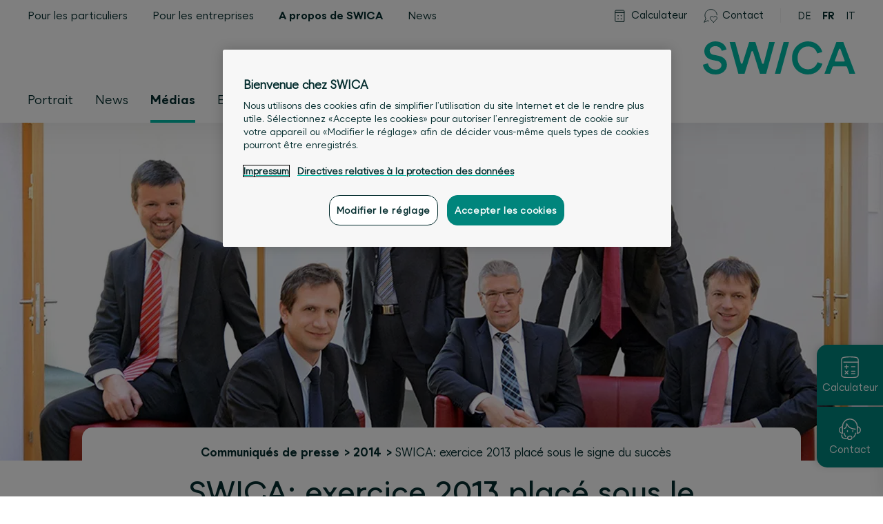

--- FILE ---
content_type: text/html; charset=utf-8
request_url: https://www.swica.ch/fr/a-propos-de-swica/medias/service-medias/communiques-de-presse/2014/exercice
body_size: 24589
content:
<!DOCTYPE html>
<html lang="fr">
<head>
   
        
            <meta charset="utf-8" />

<base v-pre href="/fr/a-propos-de-swica/medias/service-medias/communiques-de-presse/2014/exercice/" />

<meta http-equiv="X-UA-Compatible" content="IE=edge">
<meta http-equiv="Content-type" content="text/html; charset=utf-8">
<meta content="width=device-width, initial-scale=1.0" name="viewport" />
<link rel="preload" as="font" href="/fonts/SWICA-Regular-w2.woff2" type="font/woff2"
    crossorigin="anonymous">
<link rel="preload" as="font" href="/fonts/SWICA-BoldInkSpot-w2.woff2" type="font/woff2"
    crossorigin="anonymous">
<link rel="preload" as="font" href="/fonts/SWICA-MediumInkSpot-w2.woff2" type="font/woff2"
    crossorigin="anonymous">
<link rel="preload" href="/assets/bundle.min.css?v=7e35b88a70d509750a1686c0bebf5461" as="style">
<link rel="stylesheet" href="/assets/bundle.min.css?v=7e35b88a70d509750a1686c0bebf5461">


<link rel="icon" type="image/x-icon" href="/assets/favicon/favicon.ico">
<link rel="icon" type="image/svg+xml" href="/assets/favicon/favicon.svg">
<link rel="apple-touch-icon" sizes="180x180" href="/assets/favicon/apple-touch-icon.png">

<link rel="icon" type="image/png" sizes="16x16" href="/assets/favicon/favicon-16x16.png">
<link rel="icon" type="image/png" sizes="32x32" href="/assets/favicon/favicon-32x32.png">
<link rel="icon" type="image/png" sizes="192x192" href="/assets/favicon/android-chrome-192x192.png">
<link rel="icon" type="image/png" sizes="512x512" href="/assets/favicon/android-chrome-512x512.png">
<link rel="manifest" href="/assets/favicon/manifest.json">

<meta name="msapplication-TileColor" content="#ffffff">
<meta name="msapplication-TileImage" content="/assets/favicon/mstile-150x150.png">
<meta name="theme-color" content="#ffffff">


<title>SWICA: exercice 2013 placé sous le signe du succès</title>
<meta name="description" content="" />

<meta name="robots" content="index, follow" />

<meta property="og:title" content="SWICA: exercice 2013 placé sous le signe du succès" />
<meta property="og:description" content="" />
<meta property="og:url" content="https://www.swica.ch/fr/a-propos-de-swica/medias/service-medias/communiques-de-presse/2014/exercice" />

<meta property="og:image" content="/-/media/swica/bilder/mm-news/introblock-2560x980/2014/swica-geschaeftsleitung-2013-2560x980.jpg?mh=1536&amp;mw=1536&amp;hash=770FECD0707E62B002F469E1B49DF538" />


<link rel="alternate" hreflang="de" href="https://www.swica.ch/de/ueber-swica/medien/medienstelle/medienmitteilungen/2014/geschaeftsjahr" />

<link rel="alternate" hreflang="fr" href="https://www.swica.ch/fr/a-propos-de-swica/medias/service-medias/communiques-de-presse/2014/exercice" />

<link rel="alternate" hreflang="it" href="https://www.swica.ch/it/su-swica/media/ufficio-stampa/comunicati-stampa/2014/esercizio" />

<link rel="canonical" href="https://www.swica.ch/fr/a-propos-de-swica/medias/service-medias/communiques-de-presse/2014/exercice" />

        
    
    
        <script src="https://swica.app.baqend.com/v1/speedkit/install.js?d=production" async crossorigin="anonymous"></script>
    
    
        <script>
            if(window.document.documentMode){
                window.location.replace("/fr/extra/ie")
            };
        </script>
    
	 
        
            




        
    
	
            <script>
// Define dataLayer and the gtag function.
window.dataLayer = window.dataLayer || [];
function gtag(){dataLayer.push(arguments);}
 
// Default ad_storage to 'denied'.
gtag('consent', 'default', {
    'ad_storage': "denied",
    'analytics_storage': "denied",
    'functionality_storage': "denied",
    'personalization_storage': "denied",
    'security_storage': "denied",
    'ad_user_data': "denied",
    'ad_personalization': "denied",
    'wait_for_update': 500
});
</script>

<script>(function(w,d,s,l,i){w[l]=w[l]||[];w[l].push({'gtm.start':
new Date().getTime(),event:'gtm.js'});var f=d.getElementsByTagName(s)[0],
j=d.createElement(s),dl=l!='dataLayer'?'&l='+l:'';j.async=true;j.src=
'//www.googletagmanager.com/gtm.js?id='+i+dl;f.parentNode.insertBefore(j,f);
})(window,document,'script','dataLayer','GTM-T3SK77');</script>


    
	
        
            
<script src="https://cdn.cookielaw.org/scripttemplates/otSDKStub.js" data-document-language="true" type="text/javascript" charset="UTF-8" data-domain-script="018fe37b-4314-7c0d-85c1-7abfb26ef7aa"></script>
<script type="text/javascript">
function OptanonWrapper() {
    if (window.CurrentOneTrustSetting === undefined) {
        window.CurrentOneTrustSetting = window.OnetrustActiveGroups;
    }

    window.OneTrust.OnConsentChanged(function () {

        if (window.CurrentOneTrustSetting !== window.OnetrustActiveGroups) {
            window.location.reload();
        }
    });
}
</script>
<script>
    function sendToCalculator(){
        const UserData = localStorage.getItem('CALCULATOR_USER_DATA');
        var documentL = document.documentElement.lang

        switch(documentL) {
            case "de":
                var dLang="1";
                break;
            case "fr":
                var dLang="2";
                break;
            case "it":
                var dLang="3";
                break;
            case "en":
                var dLang="4";
                break;
            default:
                var dLang="1";
        }

        if (UserData !== null) {
            const data = JSON.parse(UserData);

            var plzId = data.zipInfo.id;
            var gender = data.genderId;
            var birthDay = data.birthDate;

            window.open(
                "https://calculate.swica.ch/?LANGUAGES=" + dLang + "&GEBTAG=" + birthDay + "&PLZID=" + plzId + "&GESCHLECHT=" + gender + "&ID=api-er",
                '_blank'
            ); 
        } else {
            window.open(
                "https://calculate.swica.ch/?LANGUAGES=" + dLang + "&ID=api-er",
                '_blank'
            );
        }
    }
</script>



        
    
    
    
</head>
<body>

    
        <noscript><iframe src="//www.googletagmanager.com/ns.html?id=GTM-T3SK77"
height="0" width="0" style="display:none;visibility:hidden"></iframe></noscript>
    

  <div id="contentApp" class="is-clearfix">

	
        
            <swc-fast-contact
    
        show-premium-calculator="true"
        
            premium-calculator-floating-button-icon="/-/media/swica/icons/svg/fast-contacts/x-fast-contacts-calculator-weiss.svg?mw=50&amp;hash=A6827EFCA80FC3B1F7A52658C636D9CD"
            premium-calculator-floating-button-icon-active="/-/media/swica/icons/svg/fast-contacts/x-fast-contacts-calculator-gruen.svg?mw=50&amp;hash=9209535507802D1493CBD60BE20A4DB3"
            premium-calculator-floating-button-text="Calculateur"
        
    

    
        show-side-contact="true"
        contact-floating-button-icon="/-/media/swica/icons/svg/fast-contacts/x-fast-contacts-contact-weiss.svg?mw=50&amp;hash=CFB350C46BD71DC427A2160F469DC72F"
        contact-floating-button-icon-active="/-/media/swica/icons/svg/fast-contacts/x-fast-contacts-contact-gruen.svg?mw=50&amp;hash=9313903FB4F708ECBCCF9588B0968949"
        contact-floating-button-text="Contact"
        contact-text="&lt;h4&gt;A votre &amp;eacute;coute 24 heures sur 24&lt;/h4&gt;
&lt;h6&gt;Service client&amp;egrave;le 7x24h&lt;/h6&gt;
&lt;h6&gt;&lt;a href=&quot;tel:+41588009933&quot;&gt;+41 58 800 99 33&lt;/a&gt;&lt;/h6&gt;
&lt;hr style=&quot;background-color:#6E6E6E;&quot; /&gt;
&lt;h6&gt;sant&amp;eacute;24, votre service suisse de t&amp;eacute;l&amp;eacute;m&amp;eacute;decine&lt;/h6&gt;
&lt;h6&gt;&lt;a href=&quot;tel:+41444048686&quot;&gt;+41 44 404 86 86&lt;/a&gt;&lt;/h6&gt;
&lt;hr size=&quot;1&quot; style=&quot;color:#6E6E6E; background-color:#6E6E6E; 1px;&quot; /&gt;
&lt;h6&gt;Agence la plus proche&lt;/h6&gt;"
        link-url="/fr/a-propos-de-swica/agences"
        link-title=""
        link-text="Autres emplacements"
        contact-and-callback-url="/fr/prive/contact"
        contact-and-callback-text="Rappel et contact"
        contact-and-callback-title=""
        contact-info-and-opening-hours-link-text="Heures d&#39;ouverture et infos"
        location-search-api-url="https://www.swica.ch/api/LocationsAPI/GetLocationByCoordinates"
        language="fr"
        max-distance="200"
        page-id="{869A934A-2925-4219-8C28-C40247D45DB1}"
        closest-location-title=""
    

    
        show-chat="false"
        :start-chat-directly="false"
        chat-bot-image="/-/media/swica/icons/png/x-swica-chatbot-150x150.png?mh=1536&amp;mw=1536&amp;hash=410D8CD843E6388D415C859D7331EA2C"
        chat-bot-button-text="Chatter maintenant avec IQ "
        chat-bot-floating-button-icon="/-/media/swica/icons/svg/fast-contacts/x-fast-contacts-chatbot-weiss.svg?mw=50&amp;hash=47158B2AA54B5F2B4DFD1D56294487BF"
        chat-bot-floating-button-icon-active="/-/media/swica/icons/svg/fast-contacts/x-fast-contacts-chatbot-gruen.svg?mw=50&amp;hash=5D2AA5625F5DF1683CBC69C568F0B71A"
        chat-bot-floating-button-text="Chat"
        chat-bot-text="&lt;h3&gt;&lt;span style=&quot;color: #333333;&quot;&gt;Tchat SWICA&lt;/span&gt;&amp;nbsp;&lt;/h3&gt;
&lt;p&gt;Avez-vous des questions sur nos produits et prestations? Le chatbot IQ est &amp;agrave; votre disposition 24 heures sur 24 pour vous informer et conseiller. Si les r&amp;eacute;ponses de IQ ne vous suffisent pas, vous pouvez demander un entretien avec un conseiller &amp;agrave; la client&amp;egrave;le.&lt;/p&gt;
&lt;br /&gt;
&lt;br /&gt;"
    
    >
    
        
            
                <swc-premium-calculator
    premium-calculator-text="Calculateur de primes"

zip-label="NPA"
zip-placeholder="xxxx"
post-code-required-message="obligatoire"
post-code-select-message="sélectionner localité"
post-code-unknown-message="NPA inconnu"
post-code-service-error-message="La saisie du NPA est impossible pour le moment. Veuillez réessayer ultérieurement."
:zip-api="{endpoint: &#39;https://calculate.swica.ch/backend/offer/v1/postcode&#39;,header:{key: &#39;X-ADC-ACCOUNT-ID&#39;,value: &#39;WWWSWICA&#39;},authorization: &#39;APIKEY 5bae22a7-94ed-47a5-8642-b532ebd117fa&#39;}"

birth-date-label="Date de naissance"
birth-date-placeholder="JJ.MM.AAAA"
invalid-date-message="Date non valable"
birth-date-required-message="obligatoire"
birth-date-future-message="La date doit se situer dans le futur"
birth-date-past-message="La date doit se situer dans le passé"

male-label="masculin"
female-label="féminin"
unborn-child-label="enfant à naître"
select-gender-placeholder="Sexe"
gender-required-message="obligatoire"

button-text="Calculer la prime"
delete-button-text="Effacer les entrées"

premium-calculator-link="https://calculate.swica.ch/?LANGUAGES=2&amp;askPin=true" 
premium-calculator-link-text="Consulter l&#39;offre actuelle avec NIP"
premium-calculator-link-target=""

premium-calculator-partner-number=""
premium-calculator-tracking-id="prm-swica"
premium-calculator-language="2"
premium-calculator-url="https://calculate.swica.ch"

show-premium-calculator="true"
>
</swc-premium-calculator>

            
        
    
</swc-fast-contact>

        
    

    <swc-header-bar class="swc-header-bar ">
    <div class="swc-nav-skiplinks">
    <ul class="swc-nav-skiplinks__list">
        
            <li class="swc-nav-skiplinks__item">
                <a href="#mainnav" class="swc-nav-skiplinks__link" accesskey="0" title="[ALT + 0]">
                    <span class="swc-nav-skiplinks__text">
                        Vers la navigation principale
                    </span>
                </a>
            </li>
        
            <li class="swc-nav-skiplinks__item">
                <a href="#main" class="swc-nav-skiplinks__link" accesskey="1" title="[ALT + 1]">
                    <span class="swc-nav-skiplinks__text">
                        Vers le contenu
                    </span>
                </a>
            </li>
        
            <li class="swc-nav-skiplinks__item">
                <a href="#main_navsearch" class="swc-nav-skiplinks__link" accesskey="2" title="[ALT + 2]">
                    <span class="swc-nav-skiplinks__text">
                        Vers la recherche
                    </span>
                </a>
            </li>
        
    </ul>
</div>


    <div class="swc-header-bar__mobile-wrapper">
        <div class="swc-header-bar__fixed-container"
            data-swc-header-bar="mobile-fixed-container">
            <div class="swc-header-bar__top">
                <div class="swc-header-bar__top-inner">
                    <div class="swc-header-bar__left">
                        <div class="swc-header-bar__burger-wrap">
                            <button class="swc-nav-burger" data-swc-nav-burger="button">
    <span></span>
    <span></span>
    <span></span>
</button>

                        </div>
                        <div class="swc-header-bar__search-wrap">
                            
    <div>
        <div class="swc-nav-search">
            <button class="swc-nav-search__button" data-swc-nav-search="button">
                <svg class="swc-nav-search__icon">
                    <use href="#swc_search_icon"></use>
                </svg><span
                    class="swc-nav-search__text">Recherche</span
                >
            </button>
        </div>
        
        <swc-search
    search-title="Contactez-nous "
    search-placeholder="Saisissez un terme à rechercher"
    search-placeholder-mobile="Terme à rechercher"
    search-all-text="Tout"
    search-no-results-text="&lt;h3 style=&quot;color:#179f96;&quot;&gt;Aucun r&amp;eacute;sultat&lt;/h3&gt;
&lt;ul&gt;
    &lt;li&gt;Assurez-vous d&amp;rsquo;avoir saisi correctement le terme&lt;/li&gt;
    &lt;li&gt;&lt;a href=&quot;/fr/prive/contact&quot;&gt;&lt;strong&gt;Contactez-nous &lt;/strong&gt;&lt;/a&gt; &lt;/li&gt;
&lt;/ul&gt;"
    
    :search-tabs="[{&quot;name&quot;:&quot;Pour les particuliers&quot;,&quot;id&quot;:&quot;{0BF6A6EB-363E-48E7-8E3A-C2239F44E904}&quot;},{&quot;name&quot;:&quot;Pour les entreprises&quot;,&quot;id&quot;:&quot;{E23FF5DD-3C79-4F55-80B9-A0BAF45919EA}&quot;},{&quot;name&quot;:&quot;A propos de SWICA&quot;,&quot;id&quot;:&quot;{5F38FEB9-DC42-4D9B-896E-E58AE15DA483}&quot;},{&quot;name&quot;:&quot;Magazine clientèle&quot;,&quot;id&quot;:&quot;{D447A8A7-188B-48B6-9930-AEE338E31119}&quot;}]"
    search-api-url="https://www.swica.ch/api/search/"
    search-page-id="{869A934A-2925-4219-8C28-C40247D45DB1}"
    search-source-id="{5D39C1CC-E240-4C90-93CC-E7DF354414B7}"
    search-language="fr"
    search-show-more-label="En savoir plus">
</swc-search>

    </div>


                        </div>
                    </div>

                    <div class="swc-header-bar__logo-wrap">
                        <div class="swc-nav-logo">
    
    <figure class="swc-nav-logo__logo-wrapper">
        <a class="swc-nav-logo__home-link" href="/">
            <img class="swc-nav-logo__image is-desktop" src="/-/media/swica/logos/swica/svg/swica-logo-f.svg?mw=500&amp;hash=2648E416AA8ADD75FECCDE6B3039A824" alt="" />
            <img class="swc-nav-logo__image is-mobile" src="/-/media/swica/logos/swica/svg/swica_logo_mob.svg?mw=500&amp;hash=59DDB477165F2D676B5CF69E2A25B028" alt="" />
        </a>
    </figure>
    
</div>

                    </div>
                </div>
            </div>

            <div class="swc-header-bar__backdrop" data-swc-header-bar="backdrop"></div>

            <div class="swc-header-bar__side-bar" data-swc-header-bar="sidebar">
                <div class="swc-header-bar__top-area">
                    
                    <nav class="swc-nav-meta" data-swc-meta="nav" data-swc-nav-mobile="nav-meta">
    
    <div class="swc-nav-meta__mobile-selected-section" data-swc-meta="selected">
        
            
        
            
        
            
                <span class="swc-nav-meta__link is-hidden-on-none"
                ><span class="swc-nav-meta__link-text is-mobile">A propos de SWICA</span
                ></span>
            
        
            
        
            
        

        <div class="swc-nav-meta__arrow-wrapper">
            <svg xmlns="http://www.w3.org/2000/svg" xml:space="preserve" viewBox="0 0 13.3 8" width="13.3" height="7.5">
                <path d="M12.6.8 7 6.6l-.1.1h-.4l-.1-.1L.8.8" style="fill:none; stroke-width:1.5; stroke-linecap:round; stroke-linejoin:round" />
            </svg>
        </div>
    </div>
    
    <div class="swc-nav-meta__options-container">
        
            <a
                class="swc-nav-meta__link is-hidden-on-none"
                href="/fr/prive"
                
                data-nav-meta-section-id="{0BF6A6EB-363E-48E7-8E3A-C2239F44E904}"
                
            >
                <span class="swc-nav-meta__link-text is-mobile">Particuliers</span><span class="swc-nav-meta__link-text is-desktop">Pour les particuliers</span>
            </a>
        
            <a
                class="swc-nav-meta__link is-hidden-on-none"
                href="/fr/entreprises"
                
                data-nav-meta-section-id="{E23FF5DD-3C79-4F55-80B9-A0BAF45919EA}"
                
            >
                <span class="swc-nav-meta__link-text is-mobile">Entreprises</span><span class="swc-nav-meta__link-text is-desktop">Pour les entreprises</span>
            </a>
        
            <a
                class="swc-nav-meta__link is-hidden-on-none swc-nav-meta__link--active"
                href="/fr/a-propos-de-swica"
                 data-nav-meta-active-section="true"
                data-nav-meta-section-id="{5F38FEB9-DC42-4D9B-896E-E58AE15DA483}"
                
            >
                <span class="swc-nav-meta__link-text is-mobile">A propos de SWICA</span><span class="swc-nav-meta__link-text is-desktop">A propos de SWICA</span>
            </a>
        
            <a
                class="swc-nav-meta__link is-hidden-on-none"
                href="/fr/newsroom"
                
                data-nav-meta-section-id="{F97374CB-ED2C-46B5-91BD-574DC9214143}"
                
            >
                <span class="swc-nav-meta__link-text is-mobile">News</span><span class="swc-nav-meta__link-text is-desktop">News</span>
            </a>
        
            <a
                class="swc-nav-meta__link is-hidden-on-desktop"
                href="/fr/magazine"
                
                data-nav-meta-section-id="{D447A8A7-188B-48B6-9930-AEE338E31119}"
                
            >
                <span class="swc-nav-meta__link-text is-mobile">Magazine des clients</span><span class="swc-nav-meta__link-text is-desktop">Magazine des clients</span>
            </a>
        
    </div>
</nav>

                </div>

                <div class="swc-header-bar__bottom-area">
                    <div class="swc-header-bar__search-tools-nav-wrap">

                        
                            
                            <div class="swc-nav-search-input">
    <form class="swc-nav-search-input__form">
        <input type="search" class="swc-nav-search-input__input" data-swc-nav-search-input="input" aria-label="Recherche" placeholder="Terme à rechercher">
        <button type="submit" class="swc-nav-search-input__button" data-swc-nav-search-input="submit" value="Recherche">
            <svg class="swc-nav-search-input__icon">
                <use href="#swc_search_icon"></use>
            </svg>
        </button>
    </form>
</div>

                        

                        
                        <nav class="swc-nav-tools">
    
        <div class="swc-nav-tools__link-wrapper  is-hidden-on-none">
            <a
                class="swc-nav-tools__link"
                href="/fr/prive/services/calculateur-de-primes"
                
            >
                
                    <span class="swc-nav-tools__icon"><svg width="20" height="20" viewBox="0 0 20 20" fill="none" xmlns="http://www.w3.org/2000/svg">
<path d="M15.8506 18.38H4.70925C4.58023 18.3801 4.45246 18.3547 4.33326 18.3054C4.21406 18.256 4.10577 18.1836 4.01461 18.0923C3.92344 18.001 3.85119 17.8926 3.80199 17.7733C3.7528 17.654 3.72762 17.5262 3.72791 17.3972V5.276H16.8319V17.3972C16.8322 17.5262 16.807 17.654 16.7578 17.7733C16.7086 17.8926 16.6364 18.001 16.5452 18.0923C16.454 18.1836 16.3458 18.256 16.2266 18.3054C16.1074 18.3547 15.9796 18.3801 15.8506 18.38V18.38Z"  stroke-linecap="round" stroke-linejoin="round"/>
<path d="M16.8319 5.276H3.72791V3.092C3.72791 2.80238 3.84295 2.52463 4.04774 2.31984C4.25253 2.11505 4.53029 2 4.81991 2H15.7399C16.0295 2 16.3073 2.11505 16.5121 2.31984C16.7169 2.52463 16.8319 2.80238 16.8319 3.092V5.276Z"  stroke-linecap="round" stroke-linejoin="round"/>
<circle cx="8.00493" cy="9.73503" r="0.455"/> 
<circle cx="12.555" cy="9.73503" r="0.455"/>
<circle cx="8.00493" cy="14.285" r="0.455"/> 
<circle cx="12.555" cy="14.285" r="0.455"/> 
</svg>
</span>
                
                <span class="swc-nav-tools__link-text is-mobile">Calculateur</span><span class="swc-nav-tools__link-text is-desktop">Calculateur</span>
            </a>
        </div>
    
        <div class="swc-nav-tools__link-wrapper  is-hidden-on-none">
            <a
                class="swc-nav-tools__link"
                href="/fr/a-propos-de-swica/contact"
                
            >
                
                    <span class="swc-nav-tools__icon"><svg width="20" height="20" viewBox="0 0 24 24" fill="none" xmlns="http://www.w3.org/2000/svg">
<path d="M23.224 10.5C23.1132 8.90965 22.6416 7.36537 21.8452 5.98432C21.0487 4.60328 19.9482 3.42173 18.6272 2.52929C17.3061 1.63685 15.7992 1.05695 14.2206 0.833564C12.6421 0.610182 11.0334 0.749185 9.51662 1.24003C7.9998 1.73088 6.61468 2.56068 5.46629 3.6665C4.31789 4.77233 3.43639 6.12513 2.88863 7.62233C2.34086 9.11953 2.14123 10.7218 2.30485 12.3076C2.46848 13.8935 2.99107 15.4212 3.833 16.775L0.75 23.25L7.225 20.166C7.78768 20.5157 8.38195 20.8116 9 21.05" stroke="" stroke-linecap="round" stroke-linejoin="round"/>
<path d="M17.25 23.25L12.136 17.915C11.687 17.4661 11.3906 16.8873 11.2888 16.2605C11.187 15.6338 11.2851 14.9909 11.569 14.423V14.423C11.7835 13.9942 12.0968 13.6226 12.4831 13.3386C12.8694 13.0546 13.3176 12.8665 13.7908 12.7898C14.2641 12.713 14.7488 12.7498 15.205 12.8971C15.6613 13.0444 16.076 13.298 16.415 13.637L17.25 14.472L18.085 13.637C18.424 13.298 18.8387 13.0444 19.295 12.8971C19.7512 12.7498 20.2359 12.713 20.7092 12.7898C21.1824 12.8665 21.6306 13.0546 22.0169 13.3386C22.4032 13.6226 22.7165 13.9942 22.931 14.423V14.423C23.2149 14.9909 23.313 15.6338 23.2112 16.2605C23.1094 16.8873 22.813 17.4661 22.364 17.915L17.25 23.25Z" stroke="" stroke-linecap="round" stroke-linejoin="round"/>
</svg>
</span>
                
                <span class="swc-nav-tools__link-text is-mobile">Contact & agences</span><span class="swc-nav-tools__link-text is-desktop">Contact</span>
            </a>
        </div>
    
</nav>


                        <div class="swc-nav">
    <ul class="swc-nav-desktop" data-swc-nav-desktop="nav">
    
        <li
            class="swc-nav-desktop__element is-hidden-on-none"
             data-swc-nav-desktop="l1-item"
        >
            
                <a data-swc-nav-desktop="keyboard-target" class="swc-nav-desktop__element-title"
                    tabindex="0"
                    
                    
                >
            
                    <span>Portrait</span>
            
                </a>
            

            
                <div class="swc-nav-sub swc-nav-sub--2-col swc-nav-sub--quicklinks-hidden-on-mobile swc-nav-sub--has-quicklinks" data-nav-sub="true">
    <div class="swc-nav-sub__scroll-wrapper">
        
            
                
                <div class="swc-nav-sub__quicklinks-backdrop is-hidden-on-mobile"></div>
            
        

        <div class="swc-nav-sub__grid-container">
            
            <div class="swc-nav-sub__headings">
                
                    
                        <h3 class="swc-nav-sub__column-heading is-hidden-on-none swc-nav-sub__column-heading--first-visible">
                            
                                <a class="swc-nav-sub__heading-link" href="/fr/a-propos-de-swica/portrait/apercu" >
                            
                            <span>Entreprises</span>
                            
                                </a>
                            
                        </h3>
                    
                        <h3 class="swc-nav-sub__column-heading is-hidden-on-none swc-nav-sub__column-heading--last-visible">
                            
                                <a class="swc-nav-sub__heading-link" href="/fr/a-propos-de-swica/portrait/sponsoring" >
                            
                            <span>Engagement</span>
                            
                                </a>
                            
                        </h3>
                    
                


                
                    
                        <h3 class="swc-nav-sub__column-heading swc-nav-sub__column-heading--quicklinks swc-nav-sub__column-heading--3-grid-cols is-hidden-on-mobile">
                            <span class="is-hidden-on-none">Acc&#232;s rapide</span>
                        </h3>
                    
                
            </div>

            <div class="swc-nav-sub__columns">
                
                    
                        <div class="swc-nav-sub__column  is-hidden-on-none swc-nav-sub__column--first-visible">
                            <div class="swc-nav-sub__links">
                                
                                    <a
                                        class="swc-nav-sub__link is-hidden-on-none"
                                        href="/fr/a-propos-de-swica/portrait/apercu/ueberblick-swica"
                                        
                                    >
                                        <span class="swc-nav-sub__link-text">
                                            <span>SWICA en un coup d’œil</span>
                                            
                                        </span>
                                    </a>
                                
                                    <a
                                        class="swc-nav-sub__link is-hidden-on-desktop"
                                        href="/fr/a-propos-de-swica/portrait/apercu/portrait"
                                        
                                    >
                                        <span class="swc-nav-sub__link-text">
                                            <span>Philosophie & histoire</span>
                                            
                                        </span>
                                    </a>
                                
                                    <a
                                        class="swc-nav-sub__link is-hidden-on-none"
                                        href="/fr/a-propos-de-swica/portrait/apercu/organisation"
                                        
                                    >
                                        <span class="swc-nav-sub__link-text">
                                            <span>Organisation et direction</span>
                                            
                                        </span>
                                    </a>
                                
                                    <a
                                        class="swc-nav-sub__link is-hidden-on-none"
                                        href="/fr/a-propos-de-swica/portrait/apercu/association-fondation"
                                        
                                    >
                                        <span class="swc-nav-sub__link-text">
                                            <span>Association et Fondation</span>
                                            
                                        </span>
                                    </a>
                                
                                    <a
                                        class="swc-nav-sub__link is-hidden-on-none"
                                        href="/fr/a-propos-de-swica/portrait/apercu/indicateurs"
                                        
                                    >
                                        <span class="swc-nav-sub__link-text">
                                            <span>Indicateurs</span>
                                            
                                        </span>
                                    </a>
                                
                                    <a
                                        class="swc-nav-sub__link is-hidden-on-none"
                                        href="/fr/a-propos-de-swica/portrait/apercu/durabilite"
                                        
                                    >
                                        <span class="swc-nav-sub__link-text">
                                            <span>Durabilité</span>
                                            
                                        </span>
                                    </a>
                                
                                    <a
                                        class="swc-nav-sub__link is-hidden-on-none"
                                        href="/fr/a-propos-de-swica/portrait/apercu/protection-des-donnees"
                                        
                                    >
                                        <span class="swc-nav-sub__link-text">
                                            <span>Protection des données</span>
                                            
                                        </span>
                                    </a>
                                
                                    <a
                                        class="swc-nav-sub__link is-hidden-on-none"
                                        href="/fr/a-propos-de-swica/portrait/apercu/conflits-interets"
                                        
                                    >
                                        <span class="swc-nav-sub__link-text">
                                            <span>Informations sur les conflits d’intérêts</span>
                                            
                                        </span>
                                    </a>
                                
                            </div>
                        </div>
                    
                
                    
                        <div class="swc-nav-sub__column  is-hidden-on-none swc-nav-sub__column--last-visible">
                            <div class="swc-nav-sub__links">
                                
                                    <a
                                        class="swc-nav-sub__link is-hidden-on-none"
                                        href="/fr/a-propos-de-swica/portrait/sponsoring/sponsoring"
                                        
                                    >
                                        <span class="swc-nav-sub__link-text">
                                            <span>Sponsoring</span>
                                            
                                        </span>
                                    </a>
                                
                                    <a
                                        class="swc-nav-sub__link is-hidden-on-none"
                                        href="/fr/a-propos-de-swica/portrait/sponsoring/avenir-systeme-de-sante"
                                        
                                    >
                                        <span class="swc-nav-sub__link-text">
                                            <span>Avenir système de santé</span>
                                            
                                        </span>
                                    </a>
                                
                                    <a
                                        class="swc-nav-sub__link is-hidden-on-none"
                                        href="/fr/a-propos-de-swica/portrait/sponsoring/community-coins"
                                        
                                    >
                                        <span class="swc-nav-sub__link-text">
                                            <span>Projets de don</span>
                                            
                                        </span>
                                    </a>
                                
                                    <a
                                        class="swc-nav-sub__link is-hidden-on-none"
                                        href="/fr/a-propos-de-swica/portrait/sponsoring/wwf"
                                        
                                    >
                                        <span class="swc-nav-sub__link-text">
                                            <span>Projet Terra Vital</span>
                                            
                                        </span>
                                    </a>
                                
                                    <a
                                        class="swc-nav-sub__link is-hidden-on-none"
                                        href="/fr/a-propos-de-swica/portrait/sponsoring/kundenzufriedenheit"
                                        
                                    >
                                        <span class="swc-nav-sub__link-text">
                                            <span>Satisfaction clients</span>
                                            
                                        </span>
                                    </a>
                                
                            </div>
                        </div>
                    
                

                
                    
                        <div class="swc-nav-sub__column swc-nav-sub__column--quicklinks swc-nav-sub__column--3-grid-cols is-hidden-on-mobile">
                            <div class="swc-nav-quicklinks swc-nav-quicklinks--3">
    
    <div class="swc-nav-quicklinks__bleed"></div>

    <div class="swc-nav-quicklinks__column">

        
        <h3 class="swc-nav-quicklinks__column-heading is-hidden-on-none">
            <span>Acc&#232;s rapide</span>
        </h3>

        <div class="swc-nav-quicklinks__links">
            
                <a
                    class="swc-nav-quicklinks__link is-hidden-on-none"
                     href="/fr/a-propos-de-swica/agences"
                    
                >
                    <span class="swc-nav-quicklinks__svg-wrapper"><svg width="24" height="24" viewBox="0 0 24 24" fill="none" xmlns="http://www.w3.org/2000/svg">
<path d="M8.25 8.25C8.25 9.24456 8.64509 10.1984 9.34835 10.9017C10.0516 11.6049 11.0054 12 12 12C12.9946 12 13.9484 11.6049 14.6517 10.9017C15.3549 10.1984 15.75 9.24456 15.75 8.25C15.75 7.25544 15.3549 6.30161 14.6517 5.59835C13.9484 4.89509 12.9946 4.5 12 4.5C11.0054 4.5 10.0516 4.89509 9.34835 5.59835C8.64509 6.30161 8.25 7.25544 8.25 8.25Z" stroke="" stroke-linecap="round" stroke-linejoin="round"/>
<path d="M12 0.75C13.9891 0.75 15.8968 1.54018 17.3033 2.9467C18.7098 4.35322 19.5 6.26088 19.5 8.25C19.5 11.657 14.426 20.2 12.625 22.915C12.5566 23.0181 12.4637 23.1027 12.3547 23.1613C12.2456 23.2198 12.1238 23.2504 12 23.2504C11.8762 23.2504 11.7544 23.2198 11.6453 23.1613C11.5363 23.1027 11.4434 23.0181 11.375 22.915C9.574 20.2 4.5 11.657 4.5 8.25C4.5 6.26088 5.29018 4.35322 6.6967 2.9467C8.10322 1.54018 10.0109 0.75 12 0.75V0.75Z" stroke="" stroke-linecap="round" stroke-linejoin="round"/>
</svg>
</span>

                    <span class="swc-nav-quicklinks__link-text">
                        <span class="is-desktop">Agences SWICA</span><span class="is-mobile">Agences SWICA</span>
                    </span>
                </a>
            
                <a
                    class="swc-nav-quicklinks__link is-hidden-on-none"
                     href="/fr/a-propos-de-swica/medias/service-medias/communiques-de-presse"
                    
                >
                    <span class="swc-nav-quicklinks__svg-wrapper"><svg width="24" height="24" viewBox="0 0 24 24" fill="none" xmlns="http://www.w3.org/2000/svg">
<path d="M6.75 15.25H4.5C3.50544 15.25 2.55161 14.8549 1.84835 14.1517C1.14509 13.4484 0.75 12.4946 0.75 11.5C0.75 10.5054 1.14509 9.55161 1.84835 8.84835C2.55161 8.14509 3.50544 7.75 4.5 7.75H6.75V15.25Z" stroke="" stroke-linecap="round" stroke-linejoin="round"/>
<path d="M6.75 15.25C11.1511 15.2504 15.4538 16.5531 19.116 18.994L20.25 19.75V3.25L19.116 4.006C15.4538 6.44694 11.1511 7.74963 6.75 7.75V15.25Z" stroke="" stroke-linecap="round" stroke-linejoin="round"/>
<path d="M23.25 10V13" stroke="" stroke-linecap="round" stroke-linejoin="round"/>
<path d="M6.75 15.25C6.74936 16.2319 6.9485 17.2037 7.33531 18.1063C7.72212 19.0088 8.2885 19.8233 9 20.5" stroke="" stroke-linecap="round" stroke-linejoin="round"/>
</svg>
</span>

                    <span class="swc-nav-quicklinks__link-text">
                        <span class="is-desktop">News et communiqués</span><span class="is-mobile">News et communiqués</span>
                    </span>
                </a>
            
        </div>
    </div>
</div>

                        </div>
                    
                
            </div>

            
            <button tabindex="0" class="swc-nav-sub__close-button is-dark-on-mobile" data-swc-nav-sub="close-button">
                <svg class="swc-nav-sub__close-icon">
                    <use href="#swc_cross_icon" />
                </svg>
            </button>

        </div>
    </div>
</div>

            
        </li>
    
        <li
            class="swc-nav-desktop__element is-hidden-on-none"
             data-swc-nav-desktop="l1-item"
        >
            
                <a data-swc-nav-desktop="keyboard-target" class="swc-nav-desktop__element-title"
                    tabindex="0"
                    
                    
                >
            
                    <span>News</span>
            
                </a>
            

            
                <div class="swc-nav-sub swc-nav-sub--2-col" data-nav-sub="true">
    <div class="swc-nav-sub__scroll-wrapper">
        

        <div class="swc-nav-sub__grid-container">
            
            <div class="swc-nav-sub__headings">
                
                    
                        <h3 class="swc-nav-sub__column-heading is-hidden-on-none swc-nav-sub__column-heading--first-visible">
                            
                                <a class="swc-nav-sub__heading-link" href="/fr/a-propos-de-swica/news/diabete-traitement-structure" >
                            
                            <span>Diabète</span>
                            
                                </a>
                            
                        </h3>
                    
                        <h3 class="swc-nav-sub__column-heading is-hidden-on-none swc-nav-sub__column-heading--last-visible">
                            
                                <a class="swc-nav-sub__heading-link" href="/fr/a-propos-de-swica/news/compassana" >
                            
                            <span>Compassana</span>
                            
                                </a>
                            
                        </h3>
                    
                


                
            </div>

            <div class="swc-nav-sub__columns">
                
                    
                        
                        
                            <div class="swc-nav-sub__column  is-hidden-on-none swc-nav-sub__column--first-visible">
                            </div>
                        
                    
                
                    
                        
                        
                            <div class="swc-nav-sub__column  is-hidden-on-none swc-nav-sub__column--last-visible">
                            </div>
                        
                    
                

                
            </div>

            
            <button tabindex="0" class="swc-nav-sub__close-button" data-swc-nav-sub="close-button">
                <svg class="swc-nav-sub__close-icon">
                    <use href="#swc_cross_icon" />
                </svg>
            </button>

        </div>
    </div>
</div>

            
        </li>
    
        <li
            class="swc-nav-desktop__element swc-nav-desktop__element--active is-hidden-on-none"
             data-swc-nav-desktop="l1-item"
        >
            
                <a data-swc-nav-desktop="keyboard-target" class="swc-nav-desktop__element-title"
                    tabindex="0"
                    
                    
                >
            
                    <span>Médias</span>
            
                </a>
            

            
                <div class="swc-nav-sub swc-nav-sub--2-col swc-nav-sub--quicklinks-hidden-on-mobile swc-nav-sub--has-quicklinks" data-nav-sub="true">
    <div class="swc-nav-sub__scroll-wrapper">
        
            
                
                <div class="swc-nav-sub__quicklinks-backdrop is-hidden-on-mobile"></div>
            
        

        <div class="swc-nav-sub__grid-container">
            
            <div class="swc-nav-sub__headings">
                
                    
                        <h3 class="swc-nav-sub__column-heading is-hidden-on-none swc-nav-sub__column-heading--first-visible">
                            
                                <a class="swc-nav-sub__heading-link" href="/fr/a-propos-de-swica/medias/service-medias" >
                            
                            <span>Médias</span>
                            
                                </a>
                            
                        </h3>
                    
                        <h3 class="swc-nav-sub__column-heading is-hidden-on-none swc-nav-sub__column-heading--last-visible">
                            
                                <a class="swc-nav-sub__heading-link" href="/fr/a-propos-de-swica/medias/publications" >
                            
                            <span>Publications</span>
                            
                                </a>
                            
                        </h3>
                    
                


                
                    
                        <h3 class="swc-nav-sub__column-heading swc-nav-sub__column-heading--quicklinks swc-nav-sub__column-heading--3-grid-cols is-hidden-on-mobile">
                            <span class="is-hidden-on-none">Acc&#232;s rapide</span>
                        </h3>
                    
                
            </div>

            <div class="swc-nav-sub__columns">
                
                    
                        <div class="swc-nav-sub__column  is-hidden-on-none swc-nav-sub__column--first-visible">
                            <div class="swc-nav-sub__links">
                                
                                    <a
                                        class="swc-nav-sub__link is-hidden-on-none"
                                        href="/fr/a-propos-de-swica/medias/service-medias/service-medias"
                                        
                                    >
                                        <span class="swc-nav-sub__link-text">
                                            <span>Service médias</span>
                                            
                                        </span>
                                    </a>
                                
                                    <a
                                        class="swc-nav-sub__link is-hidden-on-none"
                                        href="/fr/a-propos-de-swica/medias/service-medias/points-de-vue"
                                        
                                    >
                                        <span class="swc-nav-sub__link-text">
                                            <span>Points de vue</span>
                                            
                                        </span>
                                    </a>
                                
                                    <a
                                        class="swc-nav-sub__link is-hidden-on-none"
                                        href="/fr/a-propos-de-swica/medias/service-medias/communiques-de-presse"
                                        
                                    >
                                        <span class="swc-nav-sub__link-text">
                                            <span>Communiqués de presse</span>
                                            
                                        </span>
                                    </a>
                                
                            </div>
                        </div>
                    
                
                    
                        <div class="swc-nav-sub__column  is-hidden-on-none swc-nav-sub__column--last-visible">
                            <div class="swc-nav-sub__links">
                                
                                    <a
                                        class="swc-nav-sub__link is-hidden-on-none"
                                        href="/fr/a-propos-de-swica/medias/publications/podcast"
                                        
                                    >
                                        <span class="swc-nav-sub__link-text">
                                            <span>Podcast</span>
                                            
                                        </span>
                                    </a>
                                
                                    <a
                                        class="swc-nav-sub__link is-hidden-on-none"
                                        href="/fr/a-propos-de-swica/medias/publications/magazine-clients-actualites"
                                        
                                    >
                                        <span class="swc-nav-sub__link-text">
                                            <span>Magazine clients «actualités»</span>
                                            
                                        </span>
                                    </a>
                                
                                    <a
                                        class="swc-nav-sub__link is-hidden-on-none"
                                        href="/fr/a-propos-de-swica/medias/publications/rapport-annuel"
                                        
                                    >
                                        <span class="swc-nav-sub__link-text">
                                            <span>Rapport annuel</span>
                                            
                                        </span>
                                    </a>
                                
                                    <a
                                        class="swc-nav-sub__link is-hidden-on-none"
                                        href="/fr/a-propos-de-swica/medias/publications/newsletter"
                                        
                                    >
                                        <span class="swc-nav-sub__link-text">
                                            <span>Newsletter</span>
                                            
                                        </span>
                                    </a>
                                
                                    <a
                                        class="swc-nav-sub__link is-hidden-on-none"
                                        href="/fr/a-propos-de-swica/medias/publications/social-media"
                                        
                                    >
                                        <span class="swc-nav-sub__link-text">
                                            <span>Réseaux sociaux</span>
                                            
                                        </span>
                                    </a>
                                
                                    <a
                                        class="swc-nav-sub__link is-hidden-on-none"
                                        href="/fr/a-propos-de-swica/medias/publications/business-blog"
                                         target="_blank"
                                    >
                                        <span class="swc-nav-sub__link-text">
                                            <span>Business Blog</span>
                                            
                                        </span>
                                    </a>
                                
                            </div>
                        </div>
                    
                

                
                    
                        <div class="swc-nav-sub__column swc-nav-sub__column--quicklinks swc-nav-sub__column--3-grid-cols is-hidden-on-mobile">
                            <div class="swc-nav-quicklinks swc-nav-quicklinks--3">
    
    <div class="swc-nav-quicklinks__bleed"></div>

    <div class="swc-nav-quicklinks__column">

        
        <h3 class="swc-nav-quicklinks__column-heading is-hidden-on-none">
            <span>Acc&#232;s rapide</span>
        </h3>

        <div class="swc-nav-quicklinks__links">
            
                <a
                    class="swc-nav-quicklinks__link is-hidden-on-none"
                     href="/fr/a-propos-de-swica/contact"
                    
                >
                    <span class="swc-nav-quicklinks__svg-wrapper"><svg width="24" height="24" viewBox="0 0 24 24" fill="none" xmlns="http://www.w3.org/2000/svg">
<path d="M23.224 10.5C23.1132 8.90965 22.6416 7.36537 21.8452 5.98432C21.0487 4.60328 19.9482 3.42173 18.6272 2.52929C17.3061 1.63685 15.7992 1.05695 14.2206 0.833564C12.6421 0.610182 11.0334 0.749185 9.51662 1.24003C7.9998 1.73088 6.61468 2.56068 5.46629 3.6665C4.31789 4.77233 3.43639 6.12513 2.88863 7.62233C2.34086 9.11953 2.14123 10.7218 2.30485 12.3076C2.46848 13.8935 2.99107 15.4212 3.833 16.775L0.75 23.25L7.225 20.166C7.78768 20.5157 8.38195 20.8116 9 21.05" stroke="" stroke-linecap="round" stroke-linejoin="round"/>
<path d="M17.25 23.25L12.136 17.915C11.687 17.4661 11.3906 16.8873 11.2888 16.2605C11.187 15.6338 11.2851 14.9909 11.569 14.423V14.423C11.7835 13.9942 12.0968 13.6226 12.4831 13.3386C12.8694 13.0546 13.3176 12.8665 13.7908 12.7898C14.2641 12.713 14.7488 12.7498 15.205 12.8971C15.6613 13.0444 16.076 13.298 16.415 13.637L17.25 14.472L18.085 13.637C18.424 13.298 18.8387 13.0444 19.295 12.8971C19.7512 12.7498 20.2359 12.713 20.7092 12.7898C21.1824 12.8665 21.6306 13.0546 22.0169 13.3386C22.4032 13.6226 22.7165 13.9942 22.931 14.423V14.423C23.2149 14.9909 23.313 15.6338 23.2112 16.2605C23.1094 16.8873 22.813 17.4661 22.364 17.915L17.25 23.25Z" stroke="" stroke-linecap="round" stroke-linejoin="round"/>
</svg>
</span>

                    <span class="swc-nav-quicklinks__link-text">
                        <span class="is-desktop">Contact</span><span class="is-mobile">Contact</span>
                    </span>
                </a>
            
                <a
                    class="swc-nav-quicklinks__link is-hidden-on-none"
                     href="/fr/a-propos-de-swica/agences"
                    
                >
                    <span class="swc-nav-quicklinks__svg-wrapper"><svg width="24" height="24" viewBox="0 0 24 24" fill="none" xmlns="http://www.w3.org/2000/svg">
<path d="M8.25 8.25C8.25 9.24456 8.64509 10.1984 9.34835 10.9017C10.0516 11.6049 11.0054 12 12 12C12.9946 12 13.9484 11.6049 14.6517 10.9017C15.3549 10.1984 15.75 9.24456 15.75 8.25C15.75 7.25544 15.3549 6.30161 14.6517 5.59835C13.9484 4.89509 12.9946 4.5 12 4.5C11.0054 4.5 10.0516 4.89509 9.34835 5.59835C8.64509 6.30161 8.25 7.25544 8.25 8.25Z" stroke="" stroke-linecap="round" stroke-linejoin="round"/>
<path d="M12 0.75C13.9891 0.75 15.8968 1.54018 17.3033 2.9467C18.7098 4.35322 19.5 6.26088 19.5 8.25C19.5 11.657 14.426 20.2 12.625 22.915C12.5566 23.0181 12.4637 23.1027 12.3547 23.1613C12.2456 23.2198 12.1238 23.2504 12 23.2504C11.8762 23.2504 11.7544 23.2198 11.6453 23.1613C11.5363 23.1027 11.4434 23.0181 11.375 22.915C9.574 20.2 4.5 11.657 4.5 8.25C4.5 6.26088 5.29018 4.35322 6.6967 2.9467C8.10322 1.54018 10.0109 0.75 12 0.75V0.75Z" stroke="" stroke-linecap="round" stroke-linejoin="round"/>
</svg>
</span>

                    <span class="swc-nav-quicklinks__link-text">
                        <span class="is-desktop">Agences SWICA</span><span class="is-mobile">Agences SWICA</span>
                    </span>
                </a>
            
        </div>
    </div>
</div>

                        </div>
                    
                
            </div>

            
            <button tabindex="0" class="swc-nav-sub__close-button is-dark-on-mobile" data-swc-nav-sub="close-button">
                <svg class="swc-nav-sub__close-icon">
                    <use href="#swc_cross_icon" />
                </svg>
            </button>

        </div>
    </div>
</div>

            
        </li>
    
        <li
            class="swc-nav-desktop__element is-hidden-on-none"
             data-swc-nav-desktop="l1-item"
        >
            
                <a data-swc-nav-desktop="keyboard-target" class="swc-nav-desktop__element-title"
                    tabindex="0"
                    
                    
                >
            
                    <span>Emplois</span>
            
                </a>
            

            
                <div class="swc-nav-sub swc-nav-sub--2-col swc-nav-sub--quicklinks-hidden-on-mobile swc-nav-sub--has-quicklinks" data-nav-sub="true">
    <div class="swc-nav-sub__scroll-wrapper">
        
            
                
                <div class="swc-nav-sub__quicklinks-backdrop is-hidden-on-mobile"></div>
            
        

        <div class="swc-nav-sub__grid-container">
            
            <div class="swc-nav-sub__headings">
                
                    
                        <h3 class="swc-nav-sub__column-heading is-hidden-on-none swc-nav-sub__column-heading--first-visible">
                            
                                <a class="swc-nav-sub__heading-link" href="/fr/a-propos-de-swica/emplois/travailler-chez-swica" >
                            
                            <span>Travailler chez SWICA</span>
                            
                                </a>
                            
                        </h3>
                    
                        <h3 class="swc-nav-sub__column-heading is-hidden-on-none swc-nav-sub__column-heading--last-visible">
                            
                                <a class="swc-nav-sub__heading-link" href="/fr/a-propos-de-swica/emplois/offres-d-emploi" >
                            
                            <span>Offres d'emploi</span>
                            
                                </a>
                            
                        </h3>
                    
                


                
                    
                        <h3 class="swc-nav-sub__column-heading swc-nav-sub__column-heading--quicklinks swc-nav-sub__column-heading--3-grid-cols is-hidden-on-mobile">
                            <span class="is-hidden-on-none">Acc&#232;s rapide</span>
                        </h3>
                    
                
            </div>

            <div class="swc-nav-sub__columns">
                
                    
                        <div class="swc-nav-sub__column  is-hidden-on-none swc-nav-sub__column--first-visible">
                            <div class="swc-nav-sub__links">
                                
                                    <a
                                        class="swc-nav-sub__link is-hidden-on-none"
                                        href="/fr/a-propos-de-swica/emplois/travailler-chez-swica/travailler-chez-swica"
                                        
                                    >
                                        <span class="swc-nav-sub__link-text">
                                            <span>Travailler chez SWICA</span>
                                            
                                        </span>
                                    </a>
                                
                                    <a
                                        class="swc-nav-sub__link is-hidden-on-none"
                                        href="/fr/a-propos-de-swica/emplois/travailler-chez-swica/les-differents-metiers"
                                        
                                    >
                                        <span class="swc-nav-sub__link-text">
                                            <span>Les différents métiers</span>
                                            
                                        </span>
                                    </a>
                                
                                    <a
                                        class="swc-nav-sub__link is-hidden-on-none"
                                        href="/fr/a-propos-de-swica/emplois/travailler-chez-swica/histoires"
                                        
                                    >
                                        <span class="swc-nav-sub__link-text">
                                            <span>Histoires</span>
                                            
                                        </span>
                                    </a>
                                
                                    <a
                                        class="swc-nav-sub__link is-hidden-on-none"
                                        href="/fr/a-propos-de-swica/emplois/travailler-chez-swica/apprentis"
                                        
                                    >
                                        <span class="swc-nav-sub__link-text">
                                            <span>Apprentis</span>
                                            
                                        </span>
                                    </a>
                                
                            </div>
                        </div>
                    
                
                    
                        <div class="swc-nav-sub__column  is-hidden-on-none swc-nav-sub__column--last-visible">
                            <div class="swc-nav-sub__links">
                                
                                    <a
                                        class="swc-nav-sub__link is-hidden-on-none"
                                        href="/fr/a-propos-de-swica/emplois/offres-d-emploi/postes-vacants"
                                        
                                    >
                                        <span class="swc-nav-sub__link-text">
                                            <span>Postes vacants</span>
                                            
                                        </span>
                                    </a>
                                
                                    <a
                                        class="swc-nav-sub__link is-hidden-on-none"
                                        href="/fr/a-propos-de-swica/emplois/offres-d-emploi/places-d-apprentissage"
                                        
                                    >
                                        <span class="swc-nav-sub__link-text">
                                            <span>Places d'apprentissage</span>
                                            
                                        </span>
                                    </a>
                                
                            </div>
                        </div>
                    
                

                
                    
                        <div class="swc-nav-sub__column swc-nav-sub__column--quicklinks swc-nav-sub__column--3-grid-cols is-hidden-on-mobile">
                            <div class="swc-nav-quicklinks swc-nav-quicklinks--3">
    
    <div class="swc-nav-quicklinks__bleed"></div>

    <div class="swc-nav-quicklinks__column">

        
        <h3 class="swc-nav-quicklinks__column-heading is-hidden-on-none">
            <span>Acc&#232;s rapide</span>
        </h3>

        <div class="swc-nav-quicklinks__links">
            
                <a
                    class="swc-nav-quicklinks__link is-hidden-on-none"
                     href="/fr/a-propos-de-swica/contact"
                    
                >
                    <span class="swc-nav-quicklinks__svg-wrapper"><svg width="24" height="24" viewBox="0 0 24 24" fill="none" xmlns="http://www.w3.org/2000/svg">
<path d="M23.224 10.5C23.1132 8.90965 22.6416 7.36537 21.8452 5.98432C21.0487 4.60328 19.9482 3.42173 18.6272 2.52929C17.3061 1.63685 15.7992 1.05695 14.2206 0.833564C12.6421 0.610182 11.0334 0.749185 9.51662 1.24003C7.9998 1.73088 6.61468 2.56068 5.46629 3.6665C4.31789 4.77233 3.43639 6.12513 2.88863 7.62233C2.34086 9.11953 2.14123 10.7218 2.30485 12.3076C2.46848 13.8935 2.99107 15.4212 3.833 16.775L0.75 23.25L7.225 20.166C7.78768 20.5157 8.38195 20.8116 9 21.05" stroke="" stroke-linecap="round" stroke-linejoin="round"/>
<path d="M17.25 23.25L12.136 17.915C11.687 17.4661 11.3906 16.8873 11.2888 16.2605C11.187 15.6338 11.2851 14.9909 11.569 14.423V14.423C11.7835 13.9942 12.0968 13.6226 12.4831 13.3386C12.8694 13.0546 13.3176 12.8665 13.7908 12.7898C14.2641 12.713 14.7488 12.7498 15.205 12.8971C15.6613 13.0444 16.076 13.298 16.415 13.637L17.25 14.472L18.085 13.637C18.424 13.298 18.8387 13.0444 19.295 12.8971C19.7512 12.7498 20.2359 12.713 20.7092 12.7898C21.1824 12.8665 21.6306 13.0546 22.0169 13.3386C22.4032 13.6226 22.7165 13.9942 22.931 14.423V14.423C23.2149 14.9909 23.313 15.6338 23.2112 16.2605C23.1094 16.8873 22.813 17.4661 22.364 17.915L17.25 23.25Z" stroke="" stroke-linecap="round" stroke-linejoin="round"/>
</svg>
</span>

                    <span class="swc-nav-quicklinks__link-text">
                        <span class="is-desktop">Contact</span><span class="is-mobile">Contact</span>
                    </span>
                </a>
            
                <a
                    class="swc-nav-quicklinks__link is-hidden-on-none"
                     href="/fr/a-propos-de-swica/agences"
                    
                >
                    <span class="swc-nav-quicklinks__svg-wrapper"><svg width="24" height="24" viewBox="0 0 24 24" fill="none" xmlns="http://www.w3.org/2000/svg">
<path d="M8.25 8.25C8.25 9.24456 8.64509 10.1984 9.34835 10.9017C10.0516 11.6049 11.0054 12 12 12C12.9946 12 13.9484 11.6049 14.6517 10.9017C15.3549 10.1984 15.75 9.24456 15.75 8.25C15.75 7.25544 15.3549 6.30161 14.6517 5.59835C13.9484 4.89509 12.9946 4.5 12 4.5C11.0054 4.5 10.0516 4.89509 9.34835 5.59835C8.64509 6.30161 8.25 7.25544 8.25 8.25Z" stroke="" stroke-linecap="round" stroke-linejoin="round"/>
<path d="M12 0.75C13.9891 0.75 15.8968 1.54018 17.3033 2.9467C18.7098 4.35322 19.5 6.26088 19.5 8.25C19.5 11.657 14.426 20.2 12.625 22.915C12.5566 23.0181 12.4637 23.1027 12.3547 23.1613C12.2456 23.2198 12.1238 23.2504 12 23.2504C11.8762 23.2504 11.7544 23.2198 11.6453 23.1613C11.5363 23.1027 11.4434 23.0181 11.375 22.915C9.574 20.2 4.5 11.657 4.5 8.25C4.5 6.26088 5.29018 4.35322 6.6967 2.9467C8.10322 1.54018 10.0109 0.75 12 0.75V0.75Z" stroke="" stroke-linecap="round" stroke-linejoin="round"/>
</svg>
</span>

                    <span class="swc-nav-quicklinks__link-text">
                        <span class="is-desktop">Agences SWICA</span><span class="is-mobile">Agences SWICA</span>
                    </span>
                </a>
            
        </div>
    </div>
</div>

                        </div>
                    
                
            </div>

            
            <button tabindex="0" class="swc-nav-sub__close-button is-dark-on-mobile" data-swc-nav-sub="close-button">
                <svg class="swc-nav-sub__close-icon">
                    <use href="#swc_cross_icon" />
                </svg>
            </button>

        </div>
    </div>
</div>

            
        </li>
    
        <li
            class="swc-nav-desktop__element is-hidden-on-none"
             data-swc-nav-desktop="l1-item"
        >
            
                <a data-swc-nav-desktop="keyboard-target" class="swc-nav-desktop__element-title"
                    tabindex="0"
                    
                    
                >
            
                    <span>Partenaires</span>
            
                </a>
            

            
                <div class="swc-nav-sub swc-nav-sub--3-col swc-nav-sub--quicklinks-hidden-on-mobile swc-nav-sub--has-quicklinks" data-nav-sub="true">
    <div class="swc-nav-sub__scroll-wrapper">
        
            
                
                <div class="swc-nav-sub__quicklinks-backdrop is-hidden-on-mobile"></div>
            
        

        <div class="swc-nav-sub__grid-container">
            
            <div class="swc-nav-sub__headings">
                
                    
                        <h3 class="swc-nav-sub__column-heading is-hidden-on-none swc-nav-sub__column-heading--first-visible">
                            
                                <a class="swc-nav-sub__heading-link" href="/fr/a-propos-de-swica/partenaire/assures-collectifs" >
                            
                            <span>Assurés collectifs</span>
                            
                                </a>
                            
                        </h3>
                    
                        <h3 class="swc-nav-sub__column-heading is-hidden-on-none">
                            
                                <a class="swc-nav-sub__heading-link" href="/fr/a-propos-de-swica/partenaire/fournisseurs-de-prestations" >
                            
                            <span>Fournisseurs de prestations</span>
                            
                                </a>
                            
                        </h3>
                    
                        <h3 class="swc-nav-sub__column-heading is-hidden-on-none swc-nav-sub__column-heading--last-visible">
                            
                                <a class="swc-nav-sub__heading-link" href="/fr/a-propos-de-swica/partenaire/partenaire-de-distribution" >
                            
                            <span>Partenaire de distribution</span>
                            
                                </a>
                            
                        </h3>
                    
                


                
                    
                        <h3 class="swc-nav-sub__column-heading swc-nav-sub__column-heading--quicklinks swc-nav-sub__column-heading--3-grid-cols is-hidden-on-mobile">
                            <span class="is-hidden-on-none">Acc&#232;s rapide</span>
                        </h3>
                    
                
            </div>

            <div class="swc-nav-sub__columns">
                
                    
                        <div class="swc-nav-sub__column  is-hidden-on-none swc-nav-sub__column--first-visible">
                            <div class="swc-nav-sub__links">
                                
                                    <a
                                        class="swc-nav-sub__link is-hidden-on-none"
                                        href="/fr/a-propos-de-swica/partenaire/assures-collectifs/entreprises-et-associations"
                                        
                                    >
                                        <span class="swc-nav-sub__link-text">
                                            <span>Entreprises et associations</span>
                                            
                                        </span>
                                    </a>
                                
                            </div>
                        </div>
                    
                
                    
                        <div class="swc-nav-sub__column  is-hidden-on-none">
                            <div class="swc-nav-sub__links">
                                
                                    <a
                                        class="swc-nav-sub__link is-hidden-on-desktop"
                                        href="/fr/a-propos-de-swica/partenaire/fournisseurs-de-prestations/apercu"
                                        
                                    >
                                        <span class="swc-nav-sub__link-text">
                                            <span>Aperçu</span>
                                            
                                        </span>
                                    </a>
                                
                                    <a
                                        class="swc-nav-sub__link is-hidden-on-none"
                                        href="/fr/a-propos-de-swica/partenaire/fournisseurs-de-prestations/echange-de-donnees"
                                        
                                    >
                                        <span class="swc-nav-sub__link-text">
                                            <span>Échange électronique de données</span>
                                            
                                        </span>
                                    </a>
                                
                                    <a
                                        class="swc-nav-sub__link is-hidden-on-none"
                                        href="/fr/a-propos-de-swica/partenaire/fournisseurs-de-prestations/psychotherapeutes"
                                        
                                    >
                                        <span class="swc-nav-sub__link-text">
                                            <span>Psychothérapeutes</span>
                                            
                                        </span>
                                    </a>
                                
                                    <a
                                        class="swc-nav-sub__link is-hidden-on-none"
                                        href="/fr/a-propos-de-swica/partenaire/fournisseurs-de-prestations/therapeutes"
                                        
                                    >
                                        <span class="swc-nav-sub__link-text">
                                            <span>Thérapeutes médecine complémentaire</span>
                                            
                                        </span>
                                    </a>
                                
                                    <a
                                        class="swc-nav-sub__link is-hidden-on-none"
                                        href="/fr/a-propos-de-swica/partenaire/fournisseurs-de-prestations/promotion-de-la-sante"
                                        
                                    >
                                        <span class="swc-nav-sub__link-text">
                                            <span>Prestataire promotion de la santé</span>
                                            
                                        </span>
                                    </a>
                                
                            </div>
                        </div>
                    
                
                    
                        <div class="swc-nav-sub__column  is-hidden-on-none swc-nav-sub__column--last-visible">
                            <div class="swc-nav-sub__links">
                                
                                    <a
                                        class="swc-nav-sub__link is-hidden-on-none"
                                        href="/fr/a-propos-de-swica/partenaire/partenaire-de-distribution/intermediaire"
                                        
                                    >
                                        <span class="swc-nav-sub__link-text">
                                            <span>Pour intermédiaires</span>
                                            
                                        </span>
                                    </a>
                                
                                    <a
                                        class="swc-nav-sub__link is-hidden-on-none"
                                        href="/fr/a-propos-de-swica/partenaire/partenaire-de-distribution/courtier"
                                        
                                    >
                                        <span class="swc-nav-sub__link-text">
                                            <span>Pour courtiers</span>
                                            
                                        </span>
                                    </a>
                                
                            </div>
                        </div>
                    
                

                
                    
                        <div class="swc-nav-sub__column swc-nav-sub__column--quicklinks swc-nav-sub__column--3-grid-cols is-hidden-on-mobile">
                            <div class="swc-nav-quicklinks swc-nav-quicklinks--3">
    
    <div class="swc-nav-quicklinks__bleed"></div>

    <div class="swc-nav-quicklinks__column">

        
        <h3 class="swc-nav-quicklinks__column-heading is-hidden-on-none">
            <span>Acc&#232;s rapide</span>
        </h3>

        <div class="swc-nav-quicklinks__links">
            
                <a
                    class="swc-nav-quicklinks__link is-hidden-on-none"
                     href="/fr/a-propos-de-swica/contact"
                    
                >
                    <span class="swc-nav-quicklinks__svg-wrapper"><svg width="24" height="24" viewBox="0 0 24 24" fill="none" xmlns="http://www.w3.org/2000/svg">
<path d="M23.224 10.5C23.1132 8.90965 22.6416 7.36537 21.8452 5.98432C21.0487 4.60328 19.9482 3.42173 18.6272 2.52929C17.3061 1.63685 15.7992 1.05695 14.2206 0.833564C12.6421 0.610182 11.0334 0.749185 9.51662 1.24003C7.9998 1.73088 6.61468 2.56068 5.46629 3.6665C4.31789 4.77233 3.43639 6.12513 2.88863 7.62233C2.34086 9.11953 2.14123 10.7218 2.30485 12.3076C2.46848 13.8935 2.99107 15.4212 3.833 16.775L0.75 23.25L7.225 20.166C7.78768 20.5157 8.38195 20.8116 9 21.05" stroke="" stroke-linecap="round" stroke-linejoin="round"/>
<path d="M17.25 23.25L12.136 17.915C11.687 17.4661 11.3906 16.8873 11.2888 16.2605C11.187 15.6338 11.2851 14.9909 11.569 14.423V14.423C11.7835 13.9942 12.0968 13.6226 12.4831 13.3386C12.8694 13.0546 13.3176 12.8665 13.7908 12.7898C14.2641 12.713 14.7488 12.7498 15.205 12.8971C15.6613 13.0444 16.076 13.298 16.415 13.637L17.25 14.472L18.085 13.637C18.424 13.298 18.8387 13.0444 19.295 12.8971C19.7512 12.7498 20.2359 12.713 20.7092 12.7898C21.1824 12.8665 21.6306 13.0546 22.0169 13.3386C22.4032 13.6226 22.7165 13.9942 22.931 14.423V14.423C23.2149 14.9909 23.313 15.6338 23.2112 16.2605C23.1094 16.8873 22.813 17.4661 22.364 17.915L17.25 23.25Z" stroke="" stroke-linecap="round" stroke-linejoin="round"/>
</svg>
</span>

                    <span class="swc-nav-quicklinks__link-text">
                        <span class="is-desktop">Contact</span><span class="is-mobile">Contact</span>
                    </span>
                </a>
            
                <a
                    class="swc-nav-quicklinks__link is-hidden-on-none"
                     href="/fr/a-propos-de-swica/agences"
                    
                >
                    <span class="swc-nav-quicklinks__svg-wrapper"><svg width="24" height="24" viewBox="0 0 24 24" fill="none" xmlns="http://www.w3.org/2000/svg">
<path d="M8.25 8.25C8.25 9.24456 8.64509 10.1984 9.34835 10.9017C10.0516 11.6049 11.0054 12 12 12C12.9946 12 13.9484 11.6049 14.6517 10.9017C15.3549 10.1984 15.75 9.24456 15.75 8.25C15.75 7.25544 15.3549 6.30161 14.6517 5.59835C13.9484 4.89509 12.9946 4.5 12 4.5C11.0054 4.5 10.0516 4.89509 9.34835 5.59835C8.64509 6.30161 8.25 7.25544 8.25 8.25Z" stroke="" stroke-linecap="round" stroke-linejoin="round"/>
<path d="M12 0.75C13.9891 0.75 15.8968 1.54018 17.3033 2.9467C18.7098 4.35322 19.5 6.26088 19.5 8.25C19.5 11.657 14.426 20.2 12.625 22.915C12.5566 23.0181 12.4637 23.1027 12.3547 23.1613C12.2456 23.2198 12.1238 23.2504 12 23.2504C11.8762 23.2504 11.7544 23.2198 11.6453 23.1613C11.5363 23.1027 11.4434 23.0181 11.375 22.915C9.574 20.2 4.5 11.657 4.5 8.25C4.5 6.26088 5.29018 4.35322 6.6967 2.9467C8.10322 1.54018 10.0109 0.75 12 0.75V0.75Z" stroke="" stroke-linecap="round" stroke-linejoin="round"/>
</svg>
</span>

                    <span class="swc-nav-quicklinks__link-text">
                        <span class="is-desktop">Agences SWICA</span><span class="is-mobile">Agences SWICA</span>
                    </span>
                </a>
            
        </div>
    </div>
</div>

                        </div>
                    
                
            </div>

            
            <button tabindex="0" class="swc-nav-sub__close-button is-dark-on-mobile" data-swc-nav-sub="close-button">
                <svg class="swc-nav-sub__close-icon">
                    <use href="#swc_cross_icon" />
                </svg>
            </button>

        </div>
    </div>
</div>

            
        </li>
    
        <li
            class="swc-nav-desktop__element is-hidden-on-none"
            
        >
            
                <a data-swc-nav-desktop="keyboard-target" class="swc-nav-desktop__element-title swc-nav-desktop__element-title--link"
                    tabindex="0"
                    
                         href="/fr/a-propos-de-swica/concours"
                    
                    
                >
            
                    <span>Concours</span>
            
                </a>
            

            
        </li>
    
        <li
            class="swc-nav-desktop__element is-hidden-on-none"
            
        >
            
                <a data-swc-nav-desktop="keyboard-target" class="swc-nav-desktop__element-title swc-nav-desktop__element-title--link"
                    tabindex="0"
                    
                         href="/fr/a-propos-de-swica/agences"
                    
                    
                >
            
                    <span>Agences</span>
            
                </a>
            

            
        </li>
    
</ul>

    
<ul class="swc-nav-mobile">
    
        <li class="swc-nav-mobile__element  is-hidden-on-none">
            
            
                
                    <div
                        class="swc-nav-mobile__expandable-wrapper"
                        data-swc-nav-mobile="l1-item"
                        
                    >
                        <button
                            data-swc-nav-mobile="expandable-button"
                            class="swc-nav-mobile__expandable-trigger"
                        >
                            <span>Portrait</span>

                            <span class="swc-nav-mobile__expand-icon">
                                <span class="swc-nav-mobile__icon-line swc-nav-mobile__icon-line--1"></span>
                                <span class="swc-nav-mobile__icon-line swc-nav-mobile__icon-line--2"></span>
                            </span>
                        </button>

                        
                            <div class="swc-nav-mobile__expandable">
                                <div class="swc-nav-sub-mobile">
    <ul class="swc-nav-sub-mobile__list">
        
            <li class="swc-nav-sub-mobile__element is-hidden-on-none">
                
                
                    
                    
                        <div
                            class="swc-nav-sub-mobile__expandable-wrapper"
                            data-swc-nav-sub-mobile="l2-item"
                            
                        >
                            <button
                                class="swc-nav-sub-mobile__expandable-trigger is-hidden-on-none"
                                data-swc-nav-sub-mobile="expandable-button"
                            >
                                <span>Entreprises</span>

                                <span class="swc-nav-sub-mobile__expand-icon">
                                    <span class="swc-nav-sub-mobile__icon-line swc-nav-sub-mobile__icon-line--1"></span>
                                    <span class="swc-nav-sub-mobile__icon-line swc-nav-sub-mobile__icon-line--2"></span>
                                </span>
                            </button>

                            <ul class="swc-nav-sub-mobile__expandable">
                                
                                    <li class="swc-nav-sub-mobile__l3-item is-hidden-on-none">
                                        <a
                                            href="/fr/a-propos-de-swica/portrait/apercu/ueberblick-swica"
                                            
                                            class="swc-nav-sub-mobile__link"
                                        >
                                            <span>SWICA en un coup d’œil</span>
                                        </a>
                                    </li>
                                
                                    <li class="swc-nav-sub-mobile__l3-item is-hidden-on-desktop">
                                        <a
                                            href="/fr/a-propos-de-swica/portrait/apercu/portrait"
                                            
                                            class="swc-nav-sub-mobile__link"
                                        >
                                            <span>Philosophie & histoire</span>
                                        </a>
                                    </li>
                                
                                    <li class="swc-nav-sub-mobile__l3-item is-hidden-on-none">
                                        <a
                                            href="/fr/a-propos-de-swica/portrait/apercu/organisation"
                                            
                                            class="swc-nav-sub-mobile__link"
                                        >
                                            <span>Organisation et direction</span>
                                        </a>
                                    </li>
                                
                                    <li class="swc-nav-sub-mobile__l3-item is-hidden-on-none">
                                        <a
                                            href="/fr/a-propos-de-swica/portrait/apercu/association-fondation"
                                            
                                            class="swc-nav-sub-mobile__link"
                                        >
                                            <span>Association et Fondation</span>
                                        </a>
                                    </li>
                                
                                    <li class="swc-nav-sub-mobile__l3-item is-hidden-on-none">
                                        <a
                                            href="/fr/a-propos-de-swica/portrait/apercu/indicateurs"
                                            
                                            class="swc-nav-sub-mobile__link"
                                        >
                                            <span>Indicateurs</span>
                                        </a>
                                    </li>
                                
                                    <li class="swc-nav-sub-mobile__l3-item is-hidden-on-none">
                                        <a
                                            href="/fr/a-propos-de-swica/portrait/apercu/durabilite"
                                            
                                            class="swc-nav-sub-mobile__link"
                                        >
                                            <span>Durabilité</span>
                                        </a>
                                    </li>
                                
                                    <li class="swc-nav-sub-mobile__l3-item is-hidden-on-none">
                                        <a
                                            href="/fr/a-propos-de-swica/portrait/apercu/protection-des-donnees"
                                            
                                            class="swc-nav-sub-mobile__link"
                                        >
                                            <span>Protection des données</span>
                                        </a>
                                    </li>
                                
                                    <li class="swc-nav-sub-mobile__l3-item is-hidden-on-none">
                                        <a
                                            href="/fr/a-propos-de-swica/portrait/apercu/conflits-interets"
                                            
                                            class="swc-nav-sub-mobile__link"
                                        >
                                            <span>Informations sur les conflits d’intérêts</span>
                                        </a>
                                    </li>
                                
                            </ul>
                        </div>
                    

                
            </li>
        
            <li class="swc-nav-sub-mobile__element is-hidden-on-none">
                
                
                    
                    
                        <div
                            class="swc-nav-sub-mobile__expandable-wrapper"
                            data-swc-nav-sub-mobile="l2-item"
                            
                        >
                            <button
                                class="swc-nav-sub-mobile__expandable-trigger is-hidden-on-none"
                                data-swc-nav-sub-mobile="expandable-button"
                            >
                                <span>Engagement</span>

                                <span class="swc-nav-sub-mobile__expand-icon">
                                    <span class="swc-nav-sub-mobile__icon-line swc-nav-sub-mobile__icon-line--1"></span>
                                    <span class="swc-nav-sub-mobile__icon-line swc-nav-sub-mobile__icon-line--2"></span>
                                </span>
                            </button>

                            <ul class="swc-nav-sub-mobile__expandable">
                                
                                    <li class="swc-nav-sub-mobile__l3-item is-hidden-on-none">
                                        <a
                                            href="/fr/a-propos-de-swica/portrait/sponsoring/sponsoring"
                                            
                                            class="swc-nav-sub-mobile__link"
                                        >
                                            <span>Sponsoring</span>
                                        </a>
                                    </li>
                                
                                    <li class="swc-nav-sub-mobile__l3-item is-hidden-on-none">
                                        <a
                                            href="/fr/a-propos-de-swica/portrait/sponsoring/avenir-systeme-de-sante"
                                            
                                            class="swc-nav-sub-mobile__link"
                                        >
                                            <span>Avenir système de santé</span>
                                        </a>
                                    </li>
                                
                                    <li class="swc-nav-sub-mobile__l3-item is-hidden-on-none">
                                        <a
                                            href="/fr/a-propos-de-swica/portrait/sponsoring/community-coins"
                                            
                                            class="swc-nav-sub-mobile__link"
                                        >
                                            <span>Projets de don</span>
                                        </a>
                                    </li>
                                
                                    <li class="swc-nav-sub-mobile__l3-item is-hidden-on-none">
                                        <a
                                            href="/fr/a-propos-de-swica/portrait/sponsoring/wwf"
                                            
                                            class="swc-nav-sub-mobile__link"
                                        >
                                            <span>Projet Terra Vital</span>
                                        </a>
                                    </li>
                                
                                    <li class="swc-nav-sub-mobile__l3-item is-hidden-on-none">
                                        <a
                                            href="/fr/a-propos-de-swica/portrait/sponsoring/kundenzufriedenheit"
                                            
                                            class="swc-nav-sub-mobile__link"
                                        >
                                            <span>Satisfaction clients</span>
                                        </a>
                                    </li>
                                
                            </ul>
                        </div>
                    

                
            </li>
        
    </ul>

    
        
            <div
                class="swc-nav-sub-mobile__quicklinks is-hidden-on-mobile">
                <div class="swc-nav-quicklinks swc-nav-quicklinks--3">
    
    <div class="swc-nav-quicklinks__bleed"></div>

    <div class="swc-nav-quicklinks__column">

        
        <h3 class="swc-nav-quicklinks__column-heading is-hidden-on-none">
            <span>Acc&#232;s rapide</span>
        </h3>

        <div class="swc-nav-quicklinks__links">
            
                <a
                    class="swc-nav-quicklinks__link is-hidden-on-none"
                     href="/fr/a-propos-de-swica/agences"
                    
                >
                    <span class="swc-nav-quicklinks__svg-wrapper"><svg width="24" height="24" viewBox="0 0 24 24" fill="none" xmlns="http://www.w3.org/2000/svg">
<path d="M8.25 8.25C8.25 9.24456 8.64509 10.1984 9.34835 10.9017C10.0516 11.6049 11.0054 12 12 12C12.9946 12 13.9484 11.6049 14.6517 10.9017C15.3549 10.1984 15.75 9.24456 15.75 8.25C15.75 7.25544 15.3549 6.30161 14.6517 5.59835C13.9484 4.89509 12.9946 4.5 12 4.5C11.0054 4.5 10.0516 4.89509 9.34835 5.59835C8.64509 6.30161 8.25 7.25544 8.25 8.25Z" stroke="" stroke-linecap="round" stroke-linejoin="round"/>
<path d="M12 0.75C13.9891 0.75 15.8968 1.54018 17.3033 2.9467C18.7098 4.35322 19.5 6.26088 19.5 8.25C19.5 11.657 14.426 20.2 12.625 22.915C12.5566 23.0181 12.4637 23.1027 12.3547 23.1613C12.2456 23.2198 12.1238 23.2504 12 23.2504C11.8762 23.2504 11.7544 23.2198 11.6453 23.1613C11.5363 23.1027 11.4434 23.0181 11.375 22.915C9.574 20.2 4.5 11.657 4.5 8.25C4.5 6.26088 5.29018 4.35322 6.6967 2.9467C8.10322 1.54018 10.0109 0.75 12 0.75V0.75Z" stroke="" stroke-linecap="round" stroke-linejoin="round"/>
</svg>
</span>

                    <span class="swc-nav-quicklinks__link-text">
                        <span class="is-desktop">Agences SWICA</span><span class="is-mobile">Agences SWICA</span>
                    </span>
                </a>
            
                <a
                    class="swc-nav-quicklinks__link is-hidden-on-none"
                     href="/fr/a-propos-de-swica/medias/service-medias/communiques-de-presse"
                    
                >
                    <span class="swc-nav-quicklinks__svg-wrapper"><svg width="24" height="24" viewBox="0 0 24 24" fill="none" xmlns="http://www.w3.org/2000/svg">
<path d="M6.75 15.25H4.5C3.50544 15.25 2.55161 14.8549 1.84835 14.1517C1.14509 13.4484 0.75 12.4946 0.75 11.5C0.75 10.5054 1.14509 9.55161 1.84835 8.84835C2.55161 8.14509 3.50544 7.75 4.5 7.75H6.75V15.25Z" stroke="" stroke-linecap="round" stroke-linejoin="round"/>
<path d="M6.75 15.25C11.1511 15.2504 15.4538 16.5531 19.116 18.994L20.25 19.75V3.25L19.116 4.006C15.4538 6.44694 11.1511 7.74963 6.75 7.75V15.25Z" stroke="" stroke-linecap="round" stroke-linejoin="round"/>
<path d="M23.25 10V13" stroke="" stroke-linecap="round" stroke-linejoin="round"/>
<path d="M6.75 15.25C6.74936 16.2319 6.9485 17.2037 7.33531 18.1063C7.72212 19.0088 8.2885 19.8233 9 20.5" stroke="" stroke-linecap="round" stroke-linejoin="round"/>
</svg>
</span>

                    <span class="swc-nav-quicklinks__link-text">
                        <span class="is-desktop">News et communiqués</span><span class="is-mobile">News et communiqués</span>
                    </span>
                </a>
            
        </div>
    </div>
</div>

            </div>
        
    
</div>

                            </div>
                        
                    </div>
                
            
        </li>
    
        <li class="swc-nav-mobile__element  is-hidden-on-none">
            
            
                
                    <div
                        class="swc-nav-mobile__expandable-wrapper"
                        data-swc-nav-mobile="l1-item"
                        
                    >
                        <button
                            data-swc-nav-mobile="expandable-button"
                            class="swc-nav-mobile__expandable-trigger"
                        >
                            <span>News</span>

                            <span class="swc-nav-mobile__expand-icon">
                                <span class="swc-nav-mobile__icon-line swc-nav-mobile__icon-line--1"></span>
                                <span class="swc-nav-mobile__icon-line swc-nav-mobile__icon-line--2"></span>
                            </span>
                        </button>

                        
                            <div class="swc-nav-mobile__expandable">
                                <div class="swc-nav-sub-mobile">
    <ul class="swc-nav-sub-mobile__list">
        
            <li class="swc-nav-sub-mobile__element is-hidden-on-none">
                
                
                    
                    <a
                         href="/fr/a-propos-de-swica/news/diabete-traitement-structure"
                        
                        class="swc-nav-sub-mobile__element swc-nav-sub-mobile__element--link is-hidden-on-none"
                    >
                        <span>Diabète</span>
                    </a>
                
            </li>
        
            <li class="swc-nav-sub-mobile__element is-hidden-on-none">
                
                
                    
                    <a
                         href="/fr/a-propos-de-swica/news/compassana"
                        
                        class="swc-nav-sub-mobile__element swc-nav-sub-mobile__element--link is-hidden-on-none"
                    >
                        <span>Compassana</span>
                    </a>
                
            </li>
        
    </ul>

    
</div>

                            </div>
                        
                    </div>
                
            
        </li>
    
        <li class="swc-nav-mobile__element  swc-nav-mobile__element--active is-hidden-on-none">
            
            
                
                    <div
                        class="swc-nav-mobile__expandable-wrapper"
                        data-swc-nav-mobile="l1-item"
                        data-swc-nav-mobile-active="true"
                    >
                        <button
                            data-swc-nav-mobile="expandable-button"
                            class="swc-nav-mobile__expandable-trigger swc-nav-mobile__element--active"
                        >
                            <span>Médias</span>

                            <span class="swc-nav-mobile__expand-icon">
                                <span class="swc-nav-mobile__icon-line swc-nav-mobile__icon-line--1"></span>
                                <span class="swc-nav-mobile__icon-line swc-nav-mobile__icon-line--2"></span>
                            </span>
                        </button>

                        
                            <div class="swc-nav-mobile__expandable">
                                <div class="swc-nav-sub-mobile">
    <ul class="swc-nav-sub-mobile__list">
        
            <li class="swc-nav-sub-mobile__element swc-nav-sub-mobile__element--active is-hidden-on-none">
                
                
                    
                    
                        <div
                            class="swc-nav-sub-mobile__expandable-wrapper"
                            data-swc-nav-sub-mobile="l2-item"
                            data-swc-nav-sub-mobile-active="true"
                        >
                            <button
                                class="swc-nav-sub-mobile__expandable-trigger swc-nav-sub-mobile__expandable-trigger--active is-hidden-on-none"
                                data-swc-nav-sub-mobile="expandable-button"
                            >
                                <span>Médias</span>

                                <span class="swc-nav-sub-mobile__expand-icon">
                                    <span class="swc-nav-sub-mobile__icon-line swc-nav-sub-mobile__icon-line--1"></span>
                                    <span class="swc-nav-sub-mobile__icon-line swc-nav-sub-mobile__icon-line--2"></span>
                                </span>
                            </button>

                            <ul class="swc-nav-sub-mobile__expandable">
                                
                                    <li class="swc-nav-sub-mobile__l3-item is-hidden-on-none">
                                        <a
                                            href="/fr/a-propos-de-swica/medias/service-medias/service-medias"
                                            
                                            class="swc-nav-sub-mobile__link"
                                        >
                                            <span>Service médias</span>
                                        </a>
                                    </li>
                                
                                    <li class="swc-nav-sub-mobile__l3-item is-hidden-on-none">
                                        <a
                                            href="/fr/a-propos-de-swica/medias/service-medias/points-de-vue"
                                            
                                            class="swc-nav-sub-mobile__link"
                                        >
                                            <span>Points de vue</span>
                                        </a>
                                    </li>
                                
                                    <li class="swc-nav-sub-mobile__l3-item is-hidden-on-none">
                                        <a
                                            href="/fr/a-propos-de-swica/medias/service-medias/communiques-de-presse"
                                            
                                            class="swc-nav-sub-mobile__link is-active"
                                        >
                                            <span>Communiqués de presse</span>
                                        </a>
                                    </li>
                                
                            </ul>
                        </div>
                    

                
            </li>
        
            <li class="swc-nav-sub-mobile__element is-hidden-on-none">
                
                
                    
                    
                        <div
                            class="swc-nav-sub-mobile__expandable-wrapper"
                            data-swc-nav-sub-mobile="l2-item"
                            
                        >
                            <button
                                class="swc-nav-sub-mobile__expandable-trigger is-hidden-on-none"
                                data-swc-nav-sub-mobile="expandable-button"
                            >
                                <span>Publications</span>

                                <span class="swc-nav-sub-mobile__expand-icon">
                                    <span class="swc-nav-sub-mobile__icon-line swc-nav-sub-mobile__icon-line--1"></span>
                                    <span class="swc-nav-sub-mobile__icon-line swc-nav-sub-mobile__icon-line--2"></span>
                                </span>
                            </button>

                            <ul class="swc-nav-sub-mobile__expandable">
                                
                                    <li class="swc-nav-sub-mobile__l3-item is-hidden-on-none">
                                        <a
                                            href="/fr/a-propos-de-swica/medias/publications/podcast"
                                            
                                            class="swc-nav-sub-mobile__link"
                                        >
                                            <span>Podcast</span>
                                        </a>
                                    </li>
                                
                                    <li class="swc-nav-sub-mobile__l3-item is-hidden-on-none">
                                        <a
                                            href="/fr/a-propos-de-swica/medias/publications/magazine-clients-actualites"
                                            
                                            class="swc-nav-sub-mobile__link"
                                        >
                                            <span>Magazine clients «actualités»</span>
                                        </a>
                                    </li>
                                
                                    <li class="swc-nav-sub-mobile__l3-item is-hidden-on-none">
                                        <a
                                            href="/fr/a-propos-de-swica/medias/publications/rapport-annuel"
                                            
                                            class="swc-nav-sub-mobile__link"
                                        >
                                            <span>Rapport annuel</span>
                                        </a>
                                    </li>
                                
                                    <li class="swc-nav-sub-mobile__l3-item is-hidden-on-none">
                                        <a
                                            href="/fr/a-propos-de-swica/medias/publications/newsletter"
                                            
                                            class="swc-nav-sub-mobile__link"
                                        >
                                            <span>Newsletter</span>
                                        </a>
                                    </li>
                                
                                    <li class="swc-nav-sub-mobile__l3-item is-hidden-on-none">
                                        <a
                                            href="/fr/a-propos-de-swica/medias/publications/social-media"
                                            
                                            class="swc-nav-sub-mobile__link"
                                        >
                                            <span>Réseaux sociaux</span>
                                        </a>
                                    </li>
                                
                                    <li class="swc-nav-sub-mobile__l3-item is-hidden-on-none">
                                        <a
                                            href="/fr/a-propos-de-swica/medias/publications/business-blog"
                                            target="_blank"
                                            class="swc-nav-sub-mobile__link"
                                        >
                                            <span>Business Blog</span>
                                        </a>
                                    </li>
                                
                            </ul>
                        </div>
                    

                
            </li>
        
    </ul>

    
        
            <div
                class="swc-nav-sub-mobile__quicklinks is-hidden-on-mobile">
                <div class="swc-nav-quicklinks swc-nav-quicklinks--3">
    
    <div class="swc-nav-quicklinks__bleed"></div>

    <div class="swc-nav-quicklinks__column">

        
        <h3 class="swc-nav-quicklinks__column-heading is-hidden-on-none">
            <span>Acc&#232;s rapide</span>
        </h3>

        <div class="swc-nav-quicklinks__links">
            
                <a
                    class="swc-nav-quicklinks__link is-hidden-on-none"
                     href="/fr/a-propos-de-swica/contact"
                    
                >
                    <span class="swc-nav-quicklinks__svg-wrapper"><svg width="24" height="24" viewBox="0 0 24 24" fill="none" xmlns="http://www.w3.org/2000/svg">
<path d="M23.224 10.5C23.1132 8.90965 22.6416 7.36537 21.8452 5.98432C21.0487 4.60328 19.9482 3.42173 18.6272 2.52929C17.3061 1.63685 15.7992 1.05695 14.2206 0.833564C12.6421 0.610182 11.0334 0.749185 9.51662 1.24003C7.9998 1.73088 6.61468 2.56068 5.46629 3.6665C4.31789 4.77233 3.43639 6.12513 2.88863 7.62233C2.34086 9.11953 2.14123 10.7218 2.30485 12.3076C2.46848 13.8935 2.99107 15.4212 3.833 16.775L0.75 23.25L7.225 20.166C7.78768 20.5157 8.38195 20.8116 9 21.05" stroke="" stroke-linecap="round" stroke-linejoin="round"/>
<path d="M17.25 23.25L12.136 17.915C11.687 17.4661 11.3906 16.8873 11.2888 16.2605C11.187 15.6338 11.2851 14.9909 11.569 14.423V14.423C11.7835 13.9942 12.0968 13.6226 12.4831 13.3386C12.8694 13.0546 13.3176 12.8665 13.7908 12.7898C14.2641 12.713 14.7488 12.7498 15.205 12.8971C15.6613 13.0444 16.076 13.298 16.415 13.637L17.25 14.472L18.085 13.637C18.424 13.298 18.8387 13.0444 19.295 12.8971C19.7512 12.7498 20.2359 12.713 20.7092 12.7898C21.1824 12.8665 21.6306 13.0546 22.0169 13.3386C22.4032 13.6226 22.7165 13.9942 22.931 14.423V14.423C23.2149 14.9909 23.313 15.6338 23.2112 16.2605C23.1094 16.8873 22.813 17.4661 22.364 17.915L17.25 23.25Z" stroke="" stroke-linecap="round" stroke-linejoin="round"/>
</svg>
</span>

                    <span class="swc-nav-quicklinks__link-text">
                        <span class="is-desktop">Contact</span><span class="is-mobile">Contact</span>
                    </span>
                </a>
            
                <a
                    class="swc-nav-quicklinks__link is-hidden-on-none"
                     href="/fr/a-propos-de-swica/agences"
                    
                >
                    <span class="swc-nav-quicklinks__svg-wrapper"><svg width="24" height="24" viewBox="0 0 24 24" fill="none" xmlns="http://www.w3.org/2000/svg">
<path d="M8.25 8.25C8.25 9.24456 8.64509 10.1984 9.34835 10.9017C10.0516 11.6049 11.0054 12 12 12C12.9946 12 13.9484 11.6049 14.6517 10.9017C15.3549 10.1984 15.75 9.24456 15.75 8.25C15.75 7.25544 15.3549 6.30161 14.6517 5.59835C13.9484 4.89509 12.9946 4.5 12 4.5C11.0054 4.5 10.0516 4.89509 9.34835 5.59835C8.64509 6.30161 8.25 7.25544 8.25 8.25Z" stroke="" stroke-linecap="round" stroke-linejoin="round"/>
<path d="M12 0.75C13.9891 0.75 15.8968 1.54018 17.3033 2.9467C18.7098 4.35322 19.5 6.26088 19.5 8.25C19.5 11.657 14.426 20.2 12.625 22.915C12.5566 23.0181 12.4637 23.1027 12.3547 23.1613C12.2456 23.2198 12.1238 23.2504 12 23.2504C11.8762 23.2504 11.7544 23.2198 11.6453 23.1613C11.5363 23.1027 11.4434 23.0181 11.375 22.915C9.574 20.2 4.5 11.657 4.5 8.25C4.5 6.26088 5.29018 4.35322 6.6967 2.9467C8.10322 1.54018 10.0109 0.75 12 0.75V0.75Z" stroke="" stroke-linecap="round" stroke-linejoin="round"/>
</svg>
</span>

                    <span class="swc-nav-quicklinks__link-text">
                        <span class="is-desktop">Agences SWICA</span><span class="is-mobile">Agences SWICA</span>
                    </span>
                </a>
            
        </div>
    </div>
</div>

            </div>
        
    
</div>

                            </div>
                        
                    </div>
                
            
        </li>
    
        <li class="swc-nav-mobile__element  is-hidden-on-none">
            
            
                
                    <div
                        class="swc-nav-mobile__expandable-wrapper"
                        data-swc-nav-mobile="l1-item"
                        
                    >
                        <button
                            data-swc-nav-mobile="expandable-button"
                            class="swc-nav-mobile__expandable-trigger"
                        >
                            <span>Emplois</span>

                            <span class="swc-nav-mobile__expand-icon">
                                <span class="swc-nav-mobile__icon-line swc-nav-mobile__icon-line--1"></span>
                                <span class="swc-nav-mobile__icon-line swc-nav-mobile__icon-line--2"></span>
                            </span>
                        </button>

                        
                            <div class="swc-nav-mobile__expandable">
                                <div class="swc-nav-sub-mobile">
    <ul class="swc-nav-sub-mobile__list">
        
            <li class="swc-nav-sub-mobile__element is-hidden-on-none">
                
                
                    
                    
                        <div
                            class="swc-nav-sub-mobile__expandable-wrapper"
                            data-swc-nav-sub-mobile="l2-item"
                            
                        >
                            <button
                                class="swc-nav-sub-mobile__expandable-trigger is-hidden-on-none"
                                data-swc-nav-sub-mobile="expandable-button"
                            >
                                <span>Travailler chez SWICA</span>

                                <span class="swc-nav-sub-mobile__expand-icon">
                                    <span class="swc-nav-sub-mobile__icon-line swc-nav-sub-mobile__icon-line--1"></span>
                                    <span class="swc-nav-sub-mobile__icon-line swc-nav-sub-mobile__icon-line--2"></span>
                                </span>
                            </button>

                            <ul class="swc-nav-sub-mobile__expandable">
                                
                                    <li class="swc-nav-sub-mobile__l3-item is-hidden-on-none">
                                        <a
                                            href="/fr/a-propos-de-swica/emplois/travailler-chez-swica/travailler-chez-swica"
                                            
                                            class="swc-nav-sub-mobile__link"
                                        >
                                            <span>Travailler chez SWICA</span>
                                        </a>
                                    </li>
                                
                                    <li class="swc-nav-sub-mobile__l3-item is-hidden-on-none">
                                        <a
                                            href="/fr/a-propos-de-swica/emplois/travailler-chez-swica/les-differents-metiers"
                                            
                                            class="swc-nav-sub-mobile__link"
                                        >
                                            <span>Les différents métiers</span>
                                        </a>
                                    </li>
                                
                                    <li class="swc-nav-sub-mobile__l3-item is-hidden-on-none">
                                        <a
                                            href="/fr/a-propos-de-swica/emplois/travailler-chez-swica/histoires"
                                            
                                            class="swc-nav-sub-mobile__link"
                                        >
                                            <span>Histoires</span>
                                        </a>
                                    </li>
                                
                                    <li class="swc-nav-sub-mobile__l3-item is-hidden-on-none">
                                        <a
                                            href="/fr/a-propos-de-swica/emplois/travailler-chez-swica/apprentis"
                                            
                                            class="swc-nav-sub-mobile__link"
                                        >
                                            <span>Apprentis</span>
                                        </a>
                                    </li>
                                
                            </ul>
                        </div>
                    

                
            </li>
        
            <li class="swc-nav-sub-mobile__element is-hidden-on-none">
                
                
                    
                    
                        <div
                            class="swc-nav-sub-mobile__expandable-wrapper"
                            data-swc-nav-sub-mobile="l2-item"
                            
                        >
                            <button
                                class="swc-nav-sub-mobile__expandable-trigger is-hidden-on-none"
                                data-swc-nav-sub-mobile="expandable-button"
                            >
                                <span>Offres d'emploi</span>

                                <span class="swc-nav-sub-mobile__expand-icon">
                                    <span class="swc-nav-sub-mobile__icon-line swc-nav-sub-mobile__icon-line--1"></span>
                                    <span class="swc-nav-sub-mobile__icon-line swc-nav-sub-mobile__icon-line--2"></span>
                                </span>
                            </button>

                            <ul class="swc-nav-sub-mobile__expandable">
                                
                                    <li class="swc-nav-sub-mobile__l3-item is-hidden-on-none">
                                        <a
                                            href="/fr/a-propos-de-swica/emplois/offres-d-emploi/postes-vacants"
                                            
                                            class="swc-nav-sub-mobile__link"
                                        >
                                            <span>Postes vacants</span>
                                        </a>
                                    </li>
                                
                                    <li class="swc-nav-sub-mobile__l3-item is-hidden-on-none">
                                        <a
                                            href="/fr/a-propos-de-swica/emplois/offres-d-emploi/places-d-apprentissage"
                                            
                                            class="swc-nav-sub-mobile__link"
                                        >
                                            <span>Places d'apprentissage</span>
                                        </a>
                                    </li>
                                
                            </ul>
                        </div>
                    

                
            </li>
        
    </ul>

    
        
            <div
                class="swc-nav-sub-mobile__quicklinks is-hidden-on-mobile">
                <div class="swc-nav-quicklinks swc-nav-quicklinks--3">
    
    <div class="swc-nav-quicklinks__bleed"></div>

    <div class="swc-nav-quicklinks__column">

        
        <h3 class="swc-nav-quicklinks__column-heading is-hidden-on-none">
            <span>Acc&#232;s rapide</span>
        </h3>

        <div class="swc-nav-quicklinks__links">
            
                <a
                    class="swc-nav-quicklinks__link is-hidden-on-none"
                     href="/fr/a-propos-de-swica/contact"
                    
                >
                    <span class="swc-nav-quicklinks__svg-wrapper"><svg width="24" height="24" viewBox="0 0 24 24" fill="none" xmlns="http://www.w3.org/2000/svg">
<path d="M23.224 10.5C23.1132 8.90965 22.6416 7.36537 21.8452 5.98432C21.0487 4.60328 19.9482 3.42173 18.6272 2.52929C17.3061 1.63685 15.7992 1.05695 14.2206 0.833564C12.6421 0.610182 11.0334 0.749185 9.51662 1.24003C7.9998 1.73088 6.61468 2.56068 5.46629 3.6665C4.31789 4.77233 3.43639 6.12513 2.88863 7.62233C2.34086 9.11953 2.14123 10.7218 2.30485 12.3076C2.46848 13.8935 2.99107 15.4212 3.833 16.775L0.75 23.25L7.225 20.166C7.78768 20.5157 8.38195 20.8116 9 21.05" stroke="" stroke-linecap="round" stroke-linejoin="round"/>
<path d="M17.25 23.25L12.136 17.915C11.687 17.4661 11.3906 16.8873 11.2888 16.2605C11.187 15.6338 11.2851 14.9909 11.569 14.423V14.423C11.7835 13.9942 12.0968 13.6226 12.4831 13.3386C12.8694 13.0546 13.3176 12.8665 13.7908 12.7898C14.2641 12.713 14.7488 12.7498 15.205 12.8971C15.6613 13.0444 16.076 13.298 16.415 13.637L17.25 14.472L18.085 13.637C18.424 13.298 18.8387 13.0444 19.295 12.8971C19.7512 12.7498 20.2359 12.713 20.7092 12.7898C21.1824 12.8665 21.6306 13.0546 22.0169 13.3386C22.4032 13.6226 22.7165 13.9942 22.931 14.423V14.423C23.2149 14.9909 23.313 15.6338 23.2112 16.2605C23.1094 16.8873 22.813 17.4661 22.364 17.915L17.25 23.25Z" stroke="" stroke-linecap="round" stroke-linejoin="round"/>
</svg>
</span>

                    <span class="swc-nav-quicklinks__link-text">
                        <span class="is-desktop">Contact</span><span class="is-mobile">Contact</span>
                    </span>
                </a>
            
                <a
                    class="swc-nav-quicklinks__link is-hidden-on-none"
                     href="/fr/a-propos-de-swica/agences"
                    
                >
                    <span class="swc-nav-quicklinks__svg-wrapper"><svg width="24" height="24" viewBox="0 0 24 24" fill="none" xmlns="http://www.w3.org/2000/svg">
<path d="M8.25 8.25C8.25 9.24456 8.64509 10.1984 9.34835 10.9017C10.0516 11.6049 11.0054 12 12 12C12.9946 12 13.9484 11.6049 14.6517 10.9017C15.3549 10.1984 15.75 9.24456 15.75 8.25C15.75 7.25544 15.3549 6.30161 14.6517 5.59835C13.9484 4.89509 12.9946 4.5 12 4.5C11.0054 4.5 10.0516 4.89509 9.34835 5.59835C8.64509 6.30161 8.25 7.25544 8.25 8.25Z" stroke="" stroke-linecap="round" stroke-linejoin="round"/>
<path d="M12 0.75C13.9891 0.75 15.8968 1.54018 17.3033 2.9467C18.7098 4.35322 19.5 6.26088 19.5 8.25C19.5 11.657 14.426 20.2 12.625 22.915C12.5566 23.0181 12.4637 23.1027 12.3547 23.1613C12.2456 23.2198 12.1238 23.2504 12 23.2504C11.8762 23.2504 11.7544 23.2198 11.6453 23.1613C11.5363 23.1027 11.4434 23.0181 11.375 22.915C9.574 20.2 4.5 11.657 4.5 8.25C4.5 6.26088 5.29018 4.35322 6.6967 2.9467C8.10322 1.54018 10.0109 0.75 12 0.75V0.75Z" stroke="" stroke-linecap="round" stroke-linejoin="round"/>
</svg>
</span>

                    <span class="swc-nav-quicklinks__link-text">
                        <span class="is-desktop">Agences SWICA</span><span class="is-mobile">Agences SWICA</span>
                    </span>
                </a>
            
        </div>
    </div>
</div>

            </div>
        
    
</div>

                            </div>
                        
                    </div>
                
            
        </li>
    
        <li class="swc-nav-mobile__element  is-hidden-on-none">
            
            
                
                    <div
                        class="swc-nav-mobile__expandable-wrapper"
                        data-swc-nav-mobile="l1-item"
                        
                    >
                        <button
                            data-swc-nav-mobile="expandable-button"
                            class="swc-nav-mobile__expandable-trigger"
                        >
                            <span>Partenaires</span>

                            <span class="swc-nav-mobile__expand-icon">
                                <span class="swc-nav-mobile__icon-line swc-nav-mobile__icon-line--1"></span>
                                <span class="swc-nav-mobile__icon-line swc-nav-mobile__icon-line--2"></span>
                            </span>
                        </button>

                        
                            <div class="swc-nav-mobile__expandable">
                                <div class="swc-nav-sub-mobile">
    <ul class="swc-nav-sub-mobile__list">
        
            <li class="swc-nav-sub-mobile__element is-hidden-on-none">
                
                
                    
                    
                        <div
                            class="swc-nav-sub-mobile__expandable-wrapper"
                            data-swc-nav-sub-mobile="l2-item"
                            
                        >
                            <button
                                class="swc-nav-sub-mobile__expandable-trigger is-hidden-on-none"
                                data-swc-nav-sub-mobile="expandable-button"
                            >
                                <span>Assurés collectifs</span>

                                <span class="swc-nav-sub-mobile__expand-icon">
                                    <span class="swc-nav-sub-mobile__icon-line swc-nav-sub-mobile__icon-line--1"></span>
                                    <span class="swc-nav-sub-mobile__icon-line swc-nav-sub-mobile__icon-line--2"></span>
                                </span>
                            </button>

                            <ul class="swc-nav-sub-mobile__expandable">
                                
                                    <li class="swc-nav-sub-mobile__l3-item is-hidden-on-none">
                                        <a
                                            href="/fr/a-propos-de-swica/partenaire/assures-collectifs/entreprises-et-associations"
                                            
                                            class="swc-nav-sub-mobile__link"
                                        >
                                            <span>Entreprises et associations</span>
                                        </a>
                                    </li>
                                
                            </ul>
                        </div>
                    

                
            </li>
        
            <li class="swc-nav-sub-mobile__element is-hidden-on-none">
                
                
                    
                    
                        <div
                            class="swc-nav-sub-mobile__expandable-wrapper"
                            data-swc-nav-sub-mobile="l2-item"
                            
                        >
                            <button
                                class="swc-nav-sub-mobile__expandable-trigger is-hidden-on-none"
                                data-swc-nav-sub-mobile="expandable-button"
                            >
                                <span>Fournisseurs de prestations</span>

                                <span class="swc-nav-sub-mobile__expand-icon">
                                    <span class="swc-nav-sub-mobile__icon-line swc-nav-sub-mobile__icon-line--1"></span>
                                    <span class="swc-nav-sub-mobile__icon-line swc-nav-sub-mobile__icon-line--2"></span>
                                </span>
                            </button>

                            <ul class="swc-nav-sub-mobile__expandable">
                                
                                    <li class="swc-nav-sub-mobile__l3-item is-hidden-on-desktop">
                                        <a
                                            href="/fr/a-propos-de-swica/partenaire/fournisseurs-de-prestations/apercu"
                                            
                                            class="swc-nav-sub-mobile__link"
                                        >
                                            <span>Aperçu</span>
                                        </a>
                                    </li>
                                
                                    <li class="swc-nav-sub-mobile__l3-item is-hidden-on-none">
                                        <a
                                            href="/fr/a-propos-de-swica/partenaire/fournisseurs-de-prestations/echange-de-donnees"
                                            
                                            class="swc-nav-sub-mobile__link"
                                        >
                                            <span>Échange électronique de données</span>
                                        </a>
                                    </li>
                                
                                    <li class="swc-nav-sub-mobile__l3-item is-hidden-on-none">
                                        <a
                                            href="/fr/a-propos-de-swica/partenaire/fournisseurs-de-prestations/psychotherapeutes"
                                            
                                            class="swc-nav-sub-mobile__link"
                                        >
                                            <span>Psychothérapeutes</span>
                                        </a>
                                    </li>
                                
                                    <li class="swc-nav-sub-mobile__l3-item is-hidden-on-none">
                                        <a
                                            href="/fr/a-propos-de-swica/partenaire/fournisseurs-de-prestations/therapeutes"
                                            
                                            class="swc-nav-sub-mobile__link"
                                        >
                                            <span>Thérapeutes médecine complémentaire</span>
                                        </a>
                                    </li>
                                
                                    <li class="swc-nav-sub-mobile__l3-item is-hidden-on-none">
                                        <a
                                            href="/fr/a-propos-de-swica/partenaire/fournisseurs-de-prestations/promotion-de-la-sante"
                                            
                                            class="swc-nav-sub-mobile__link"
                                        >
                                            <span>Prestataire promotion de la santé</span>
                                        </a>
                                    </li>
                                
                            </ul>
                        </div>
                    

                
            </li>
        
            <li class="swc-nav-sub-mobile__element is-hidden-on-none">
                
                
                    
                    
                        <div
                            class="swc-nav-sub-mobile__expandable-wrapper"
                            data-swc-nav-sub-mobile="l2-item"
                            
                        >
                            <button
                                class="swc-nav-sub-mobile__expandable-trigger is-hidden-on-none"
                                data-swc-nav-sub-mobile="expandable-button"
                            >
                                <span>Partenaire de distribution</span>

                                <span class="swc-nav-sub-mobile__expand-icon">
                                    <span class="swc-nav-sub-mobile__icon-line swc-nav-sub-mobile__icon-line--1"></span>
                                    <span class="swc-nav-sub-mobile__icon-line swc-nav-sub-mobile__icon-line--2"></span>
                                </span>
                            </button>

                            <ul class="swc-nav-sub-mobile__expandable">
                                
                                    <li class="swc-nav-sub-mobile__l3-item is-hidden-on-none">
                                        <a
                                            href="/fr/a-propos-de-swica/partenaire/partenaire-de-distribution/intermediaire"
                                            
                                            class="swc-nav-sub-mobile__link"
                                        >
                                            <span>Pour intermédiaires</span>
                                        </a>
                                    </li>
                                
                                    <li class="swc-nav-sub-mobile__l3-item is-hidden-on-none">
                                        <a
                                            href="/fr/a-propos-de-swica/partenaire/partenaire-de-distribution/courtier"
                                            
                                            class="swc-nav-sub-mobile__link"
                                        >
                                            <span>Pour courtiers</span>
                                        </a>
                                    </li>
                                
                            </ul>
                        </div>
                    

                
            </li>
        
    </ul>

    
        
            <div
                class="swc-nav-sub-mobile__quicklinks is-hidden-on-mobile">
                <div class="swc-nav-quicklinks swc-nav-quicklinks--3">
    
    <div class="swc-nav-quicklinks__bleed"></div>

    <div class="swc-nav-quicklinks__column">

        
        <h3 class="swc-nav-quicklinks__column-heading is-hidden-on-none">
            <span>Acc&#232;s rapide</span>
        </h3>

        <div class="swc-nav-quicklinks__links">
            
                <a
                    class="swc-nav-quicklinks__link is-hidden-on-none"
                     href="/fr/a-propos-de-swica/contact"
                    
                >
                    <span class="swc-nav-quicklinks__svg-wrapper"><svg width="24" height="24" viewBox="0 0 24 24" fill="none" xmlns="http://www.w3.org/2000/svg">
<path d="M23.224 10.5C23.1132 8.90965 22.6416 7.36537 21.8452 5.98432C21.0487 4.60328 19.9482 3.42173 18.6272 2.52929C17.3061 1.63685 15.7992 1.05695 14.2206 0.833564C12.6421 0.610182 11.0334 0.749185 9.51662 1.24003C7.9998 1.73088 6.61468 2.56068 5.46629 3.6665C4.31789 4.77233 3.43639 6.12513 2.88863 7.62233C2.34086 9.11953 2.14123 10.7218 2.30485 12.3076C2.46848 13.8935 2.99107 15.4212 3.833 16.775L0.75 23.25L7.225 20.166C7.78768 20.5157 8.38195 20.8116 9 21.05" stroke="" stroke-linecap="round" stroke-linejoin="round"/>
<path d="M17.25 23.25L12.136 17.915C11.687 17.4661 11.3906 16.8873 11.2888 16.2605C11.187 15.6338 11.2851 14.9909 11.569 14.423V14.423C11.7835 13.9942 12.0968 13.6226 12.4831 13.3386C12.8694 13.0546 13.3176 12.8665 13.7908 12.7898C14.2641 12.713 14.7488 12.7498 15.205 12.8971C15.6613 13.0444 16.076 13.298 16.415 13.637L17.25 14.472L18.085 13.637C18.424 13.298 18.8387 13.0444 19.295 12.8971C19.7512 12.7498 20.2359 12.713 20.7092 12.7898C21.1824 12.8665 21.6306 13.0546 22.0169 13.3386C22.4032 13.6226 22.7165 13.9942 22.931 14.423V14.423C23.2149 14.9909 23.313 15.6338 23.2112 16.2605C23.1094 16.8873 22.813 17.4661 22.364 17.915L17.25 23.25Z" stroke="" stroke-linecap="round" stroke-linejoin="round"/>
</svg>
</span>

                    <span class="swc-nav-quicklinks__link-text">
                        <span class="is-desktop">Contact</span><span class="is-mobile">Contact</span>
                    </span>
                </a>
            
                <a
                    class="swc-nav-quicklinks__link is-hidden-on-none"
                     href="/fr/a-propos-de-swica/agences"
                    
                >
                    <span class="swc-nav-quicklinks__svg-wrapper"><svg width="24" height="24" viewBox="0 0 24 24" fill="none" xmlns="http://www.w3.org/2000/svg">
<path d="M8.25 8.25C8.25 9.24456 8.64509 10.1984 9.34835 10.9017C10.0516 11.6049 11.0054 12 12 12C12.9946 12 13.9484 11.6049 14.6517 10.9017C15.3549 10.1984 15.75 9.24456 15.75 8.25C15.75 7.25544 15.3549 6.30161 14.6517 5.59835C13.9484 4.89509 12.9946 4.5 12 4.5C11.0054 4.5 10.0516 4.89509 9.34835 5.59835C8.64509 6.30161 8.25 7.25544 8.25 8.25Z" stroke="" stroke-linecap="round" stroke-linejoin="round"/>
<path d="M12 0.75C13.9891 0.75 15.8968 1.54018 17.3033 2.9467C18.7098 4.35322 19.5 6.26088 19.5 8.25C19.5 11.657 14.426 20.2 12.625 22.915C12.5566 23.0181 12.4637 23.1027 12.3547 23.1613C12.2456 23.2198 12.1238 23.2504 12 23.2504C11.8762 23.2504 11.7544 23.2198 11.6453 23.1613C11.5363 23.1027 11.4434 23.0181 11.375 22.915C9.574 20.2 4.5 11.657 4.5 8.25C4.5 6.26088 5.29018 4.35322 6.6967 2.9467C8.10322 1.54018 10.0109 0.75 12 0.75V0.75Z" stroke="" stroke-linecap="round" stroke-linejoin="round"/>
</svg>
</span>

                    <span class="swc-nav-quicklinks__link-text">
                        <span class="is-desktop">Agences SWICA</span><span class="is-mobile">Agences SWICA</span>
                    </span>
                </a>
            
        </div>
    </div>
</div>

            </div>
        
    
</div>

                            </div>
                        
                    </div>
                
            
        </li>
    
        <li class="swc-nav-mobile__element  is-hidden-on-none">
            
            
                
                <a
                    href="/fr/a-propos-de-swica/concours"
                    class="swc-nav-mobile__link-element is-hidden-on-none"
                >
                    <span>Concours</span>
                </a>
            
        </li>
    
        <li class="swc-nav-mobile__element  is-hidden-on-none">
            
            
                
                <a
                    href="/fr/a-propos-de-swica/agences"
                    class="swc-nav-mobile__link-element is-hidden-on-none"
                >
                    <span>Agences</span>
                </a>
            
        </li>
    
</ul>

</div>

                    </div>
                    <div class="swc-header-bar__filler"></div>
                    <div class="swc-header-bar__lang-wrap">
                        <nav class="swc-nav-languages">
   
        <a class="swc-nav-languages__element" href="https://www.swica.ch/de/ueber-swica/medien/medienstelle/medienmitteilungen/2014/geschaeftsjahr">DE</a>
   
        <a class="swc-nav-languages__element swc-nav-languages__element--active" href="https://www.swica.ch/fr/a-propos-de-swica/medias/service-medias/communiques-de-presse/2014/exercice">FR</a>
   
        <a class="swc-nav-languages__element" href="https://www.swica.ch/it/su-swica/media/ufficio-stampa/comunicati-stampa/2014/esercizio">IT</a>
   
</nav>

                    </div>
                </div>
            </div>
        </div>
    </div>

    <div class="swc-header-bar__desktop-wrapper">
        <div class="swc-header-bar__fixed-container">
            <div class="swc-header-bar__top">
                <div class="swc-header-bar__top-inner">
                    
                    <nav class="swc-nav-meta" data-swc-meta="nav" data-swc-nav-mobile="nav-meta">
    
    <div class="swc-nav-meta__mobile-selected-section" data-swc-meta="selected">
        
            
        
            
        
            
                <span class="swc-nav-meta__link is-hidden-on-none"
                ><span class="swc-nav-meta__link-text is-mobile">A propos de SWICA</span
                ></span>
            
        
            
        
            
        

        <div class="swc-nav-meta__arrow-wrapper">
            <svg xmlns="http://www.w3.org/2000/svg" xml:space="preserve" viewBox="0 0 13.3 8" width="13.3" height="7.5">
                <path d="M12.6.8 7 6.6l-.1.1h-.4l-.1-.1L.8.8" style="fill:none; stroke-width:1.5; stroke-linecap:round; stroke-linejoin:round" />
            </svg>
        </div>
    </div>
    
    <div class="swc-nav-meta__options-container">
        
            <a
                class="swc-nav-meta__link is-hidden-on-none"
                href="/fr/prive"
                
                data-nav-meta-section-id="{0BF6A6EB-363E-48E7-8E3A-C2239F44E904}"
                
            >
                <span class="swc-nav-meta__link-text is-mobile">Particuliers</span><span class="swc-nav-meta__link-text is-desktop">Pour les particuliers</span>
            </a>
        
            <a
                class="swc-nav-meta__link is-hidden-on-none"
                href="/fr/entreprises"
                
                data-nav-meta-section-id="{E23FF5DD-3C79-4F55-80B9-A0BAF45919EA}"
                
            >
                <span class="swc-nav-meta__link-text is-mobile">Entreprises</span><span class="swc-nav-meta__link-text is-desktop">Pour les entreprises</span>
            </a>
        
            <a
                class="swc-nav-meta__link is-hidden-on-none swc-nav-meta__link--active"
                href="/fr/a-propos-de-swica"
                 data-nav-meta-active-section="true"
                data-nav-meta-section-id="{5F38FEB9-DC42-4D9B-896E-E58AE15DA483}"
                
            >
                <span class="swc-nav-meta__link-text is-mobile">A propos de SWICA</span><span class="swc-nav-meta__link-text is-desktop">A propos de SWICA</span>
            </a>
        
            <a
                class="swc-nav-meta__link is-hidden-on-none"
                href="/fr/newsroom"
                
                data-nav-meta-section-id="{F97374CB-ED2C-46B5-91BD-574DC9214143}"
                
            >
                <span class="swc-nav-meta__link-text is-mobile">News</span><span class="swc-nav-meta__link-text is-desktop">News</span>
            </a>
        
            <a
                class="swc-nav-meta__link is-hidden-on-desktop"
                href="/fr/magazine"
                
                data-nav-meta-section-id="{D447A8A7-188B-48B6-9930-AEE338E31119}"
                
            >
                <span class="swc-nav-meta__link-text is-mobile">Magazine des clients</span><span class="swc-nav-meta__link-text is-desktop">Magazine des clients</span>
            </a>
        
    </div>
</nav>


                    
                    <nav class="swc-nav-tools">
    
        <div class="swc-nav-tools__link-wrapper  is-hidden-on-none">
            <a
                class="swc-nav-tools__link"
                href="/fr/prive/services/calculateur-de-primes"
                
            >
                
                    <span class="swc-nav-tools__icon"><svg width="20" height="20" viewBox="0 0 20 20" fill="none" xmlns="http://www.w3.org/2000/svg">
<path d="M15.8506 18.38H4.70925C4.58023 18.3801 4.45246 18.3547 4.33326 18.3054C4.21406 18.256 4.10577 18.1836 4.01461 18.0923C3.92344 18.001 3.85119 17.8926 3.80199 17.7733C3.7528 17.654 3.72762 17.5262 3.72791 17.3972V5.276H16.8319V17.3972C16.8322 17.5262 16.807 17.654 16.7578 17.7733C16.7086 17.8926 16.6364 18.001 16.5452 18.0923C16.454 18.1836 16.3458 18.256 16.2266 18.3054C16.1074 18.3547 15.9796 18.3801 15.8506 18.38V18.38Z"  stroke-linecap="round" stroke-linejoin="round"/>
<path d="M16.8319 5.276H3.72791V3.092C3.72791 2.80238 3.84295 2.52463 4.04774 2.31984C4.25253 2.11505 4.53029 2 4.81991 2H15.7399C16.0295 2 16.3073 2.11505 16.5121 2.31984C16.7169 2.52463 16.8319 2.80238 16.8319 3.092V5.276Z"  stroke-linecap="round" stroke-linejoin="round"/>
<circle cx="8.00493" cy="9.73503" r="0.455"/> 
<circle cx="12.555" cy="9.73503" r="0.455"/>
<circle cx="8.00493" cy="14.285" r="0.455"/> 
<circle cx="12.555" cy="14.285" r="0.455"/> 
</svg>
</span>
                
                <span class="swc-nav-tools__link-text is-mobile">Calculateur</span><span class="swc-nav-tools__link-text is-desktop">Calculateur</span>
            </a>
        </div>
    
        <div class="swc-nav-tools__link-wrapper  is-hidden-on-none">
            <a
                class="swc-nav-tools__link"
                href="/fr/a-propos-de-swica/contact"
                
            >
                
                    <span class="swc-nav-tools__icon"><svg width="20" height="20" viewBox="0 0 24 24" fill="none" xmlns="http://www.w3.org/2000/svg">
<path d="M23.224 10.5C23.1132 8.90965 22.6416 7.36537 21.8452 5.98432C21.0487 4.60328 19.9482 3.42173 18.6272 2.52929C17.3061 1.63685 15.7992 1.05695 14.2206 0.833564C12.6421 0.610182 11.0334 0.749185 9.51662 1.24003C7.9998 1.73088 6.61468 2.56068 5.46629 3.6665C4.31789 4.77233 3.43639 6.12513 2.88863 7.62233C2.34086 9.11953 2.14123 10.7218 2.30485 12.3076C2.46848 13.8935 2.99107 15.4212 3.833 16.775L0.75 23.25L7.225 20.166C7.78768 20.5157 8.38195 20.8116 9 21.05" stroke="" stroke-linecap="round" stroke-linejoin="round"/>
<path d="M17.25 23.25L12.136 17.915C11.687 17.4661 11.3906 16.8873 11.2888 16.2605C11.187 15.6338 11.2851 14.9909 11.569 14.423V14.423C11.7835 13.9942 12.0968 13.6226 12.4831 13.3386C12.8694 13.0546 13.3176 12.8665 13.7908 12.7898C14.2641 12.713 14.7488 12.7498 15.205 12.8971C15.6613 13.0444 16.076 13.298 16.415 13.637L17.25 14.472L18.085 13.637C18.424 13.298 18.8387 13.0444 19.295 12.8971C19.7512 12.7498 20.2359 12.713 20.7092 12.7898C21.1824 12.8665 21.6306 13.0546 22.0169 13.3386C22.4032 13.6226 22.7165 13.9942 22.931 14.423V14.423C23.2149 14.9909 23.313 15.6338 23.2112 16.2605C23.1094 16.8873 22.813 17.4661 22.364 17.915L17.25 23.25Z" stroke="" stroke-linecap="round" stroke-linejoin="round"/>
</svg>
</span>
                
                <span class="swc-nav-tools__link-text is-mobile">Contact & agences</span><span class="swc-nav-tools__link-text is-desktop">Contact</span>
            </a>
        </div>
    
</nav>


                    
                    <nav class="swc-nav-languages">
   
        <a class="swc-nav-languages__element" href="https://www.swica.ch/de/ueber-swica/medien/medienstelle/medienmitteilungen/2014/geschaeftsjahr">DE</a>
   
        <a class="swc-nav-languages__element swc-nav-languages__element--active" href="https://www.swica.ch/fr/a-propos-de-swica/medias/service-medias/communiques-de-presse/2014/exercice">FR</a>
   
        <a class="swc-nav-languages__element" href="https://www.swica.ch/it/su-swica/media/ufficio-stampa/comunicati-stampa/2014/esercizio">IT</a>
   
</nav>

                </div>
            </div>

            <div class="swc-header-bar__main">
                
                <div class="swc-header-bar__holder swc-header-bar__holder--main">

                    
                    
                    <nav tabindex="-1" id="mainnav" class="swc-nav-main" role="navigation" aria-label="main navigation">
                        <div class="swc-nav-main__grid-container">
                            <div class="swc-nav-main__right">
                                <div class="swc-nav-logo">
    
    <figure class="swc-nav-logo__logo-wrapper">
        <a class="swc-nav-logo__home-link" href="/">
            <img class="swc-nav-logo__image is-desktop" src="/-/media/swica/logos/swica/svg/swica-logo-f.svg?mw=500&amp;hash=2648E416AA8ADD75FECCDE6B3039A824" alt="" />
            <img class="swc-nav-logo__image is-mobile" src="/-/media/swica/logos/swica/svg/swica_logo_mob.svg?mw=500&amp;hash=59DDB477165F2D676B5CF69E2A25B028" alt="" />
        </a>
    </figure>
    
</div>

                            </div>
                            <div class="swc-nav-main__left">
                                <div class="swc-nav">
    <ul class="swc-nav-desktop" data-swc-nav-desktop="nav">
    
        <li
            class="swc-nav-desktop__element is-hidden-on-none"
             data-swc-nav-desktop="l1-item"
        >
            
                <a data-swc-nav-desktop="keyboard-target" class="swc-nav-desktop__element-title"
                    tabindex="0"
                    
                    
                >
            
                    <span>Portrait</span>
            
                </a>
            

            
                <div class="swc-nav-sub swc-nav-sub--2-col swc-nav-sub--quicklinks-hidden-on-mobile swc-nav-sub--has-quicklinks" data-nav-sub="true">
    <div class="swc-nav-sub__scroll-wrapper">
        
            
                
                <div class="swc-nav-sub__quicklinks-backdrop is-hidden-on-mobile"></div>
            
        

        <div class="swc-nav-sub__grid-container">
            
            <div class="swc-nav-sub__headings">
                
                    
                        <h3 class="swc-nav-sub__column-heading is-hidden-on-none swc-nav-sub__column-heading--first-visible">
                            
                                <a class="swc-nav-sub__heading-link" href="/fr/a-propos-de-swica/portrait/apercu" >
                            
                            <span>Entreprises</span>
                            
                                </a>
                            
                        </h3>
                    
                        <h3 class="swc-nav-sub__column-heading is-hidden-on-none swc-nav-sub__column-heading--last-visible">
                            
                                <a class="swc-nav-sub__heading-link" href="/fr/a-propos-de-swica/portrait/sponsoring" >
                            
                            <span>Engagement</span>
                            
                                </a>
                            
                        </h3>
                    
                


                
                    
                        <h3 class="swc-nav-sub__column-heading swc-nav-sub__column-heading--quicklinks swc-nav-sub__column-heading--3-grid-cols is-hidden-on-mobile">
                            <span class="is-hidden-on-none">Acc&#232;s rapide</span>
                        </h3>
                    
                
            </div>

            <div class="swc-nav-sub__columns">
                
                    
                        <div class="swc-nav-sub__column  is-hidden-on-none swc-nav-sub__column--first-visible">
                            <div class="swc-nav-sub__links">
                                
                                    <a
                                        class="swc-nav-sub__link is-hidden-on-none"
                                        href="/fr/a-propos-de-swica/portrait/apercu/ueberblick-swica"
                                        
                                    >
                                        <span class="swc-nav-sub__link-text">
                                            <span>SWICA en un coup d’œil</span>
                                            
                                        </span>
                                    </a>
                                
                                    <a
                                        class="swc-nav-sub__link is-hidden-on-desktop"
                                        href="/fr/a-propos-de-swica/portrait/apercu/portrait"
                                        
                                    >
                                        <span class="swc-nav-sub__link-text">
                                            <span>Philosophie & histoire</span>
                                            
                                        </span>
                                    </a>
                                
                                    <a
                                        class="swc-nav-sub__link is-hidden-on-none"
                                        href="/fr/a-propos-de-swica/portrait/apercu/organisation"
                                        
                                    >
                                        <span class="swc-nav-sub__link-text">
                                            <span>Organisation et direction</span>
                                            
                                        </span>
                                    </a>
                                
                                    <a
                                        class="swc-nav-sub__link is-hidden-on-none"
                                        href="/fr/a-propos-de-swica/portrait/apercu/association-fondation"
                                        
                                    >
                                        <span class="swc-nav-sub__link-text">
                                            <span>Association et Fondation</span>
                                            
                                        </span>
                                    </a>
                                
                                    <a
                                        class="swc-nav-sub__link is-hidden-on-none"
                                        href="/fr/a-propos-de-swica/portrait/apercu/indicateurs"
                                        
                                    >
                                        <span class="swc-nav-sub__link-text">
                                            <span>Indicateurs</span>
                                            
                                        </span>
                                    </a>
                                
                                    <a
                                        class="swc-nav-sub__link is-hidden-on-none"
                                        href="/fr/a-propos-de-swica/portrait/apercu/durabilite"
                                        
                                    >
                                        <span class="swc-nav-sub__link-text">
                                            <span>Durabilité</span>
                                            
                                        </span>
                                    </a>
                                
                                    <a
                                        class="swc-nav-sub__link is-hidden-on-none"
                                        href="/fr/a-propos-de-swica/portrait/apercu/protection-des-donnees"
                                        
                                    >
                                        <span class="swc-nav-sub__link-text">
                                            <span>Protection des données</span>
                                            
                                        </span>
                                    </a>
                                
                                    <a
                                        class="swc-nav-sub__link is-hidden-on-none"
                                        href="/fr/a-propos-de-swica/portrait/apercu/conflits-interets"
                                        
                                    >
                                        <span class="swc-nav-sub__link-text">
                                            <span>Informations sur les conflits d’intérêts</span>
                                            
                                        </span>
                                    </a>
                                
                            </div>
                        </div>
                    
                
                    
                        <div class="swc-nav-sub__column  is-hidden-on-none swc-nav-sub__column--last-visible">
                            <div class="swc-nav-sub__links">
                                
                                    <a
                                        class="swc-nav-sub__link is-hidden-on-none"
                                        href="/fr/a-propos-de-swica/portrait/sponsoring/sponsoring"
                                        
                                    >
                                        <span class="swc-nav-sub__link-text">
                                            <span>Sponsoring</span>
                                            
                                        </span>
                                    </a>
                                
                                    <a
                                        class="swc-nav-sub__link is-hidden-on-none"
                                        href="/fr/a-propos-de-swica/portrait/sponsoring/avenir-systeme-de-sante"
                                        
                                    >
                                        <span class="swc-nav-sub__link-text">
                                            <span>Avenir système de santé</span>
                                            
                                        </span>
                                    </a>
                                
                                    <a
                                        class="swc-nav-sub__link is-hidden-on-none"
                                        href="/fr/a-propos-de-swica/portrait/sponsoring/community-coins"
                                        
                                    >
                                        <span class="swc-nav-sub__link-text">
                                            <span>Projets de don</span>
                                            
                                        </span>
                                    </a>
                                
                                    <a
                                        class="swc-nav-sub__link is-hidden-on-none"
                                        href="/fr/a-propos-de-swica/portrait/sponsoring/wwf"
                                        
                                    >
                                        <span class="swc-nav-sub__link-text">
                                            <span>Projet Terra Vital</span>
                                            
                                        </span>
                                    </a>
                                
                                    <a
                                        class="swc-nav-sub__link is-hidden-on-none"
                                        href="/fr/a-propos-de-swica/portrait/sponsoring/kundenzufriedenheit"
                                        
                                    >
                                        <span class="swc-nav-sub__link-text">
                                            <span>Satisfaction clients</span>
                                            
                                        </span>
                                    </a>
                                
                            </div>
                        </div>
                    
                

                
                    
                        <div class="swc-nav-sub__column swc-nav-sub__column--quicklinks swc-nav-sub__column--3-grid-cols is-hidden-on-mobile">
                            <div class="swc-nav-quicklinks swc-nav-quicklinks--3">
    
    <div class="swc-nav-quicklinks__bleed"></div>

    <div class="swc-nav-quicklinks__column">

        
        <h3 class="swc-nav-quicklinks__column-heading is-hidden-on-none">
            <span>Acc&#232;s rapide</span>
        </h3>

        <div class="swc-nav-quicklinks__links">
            
                <a
                    class="swc-nav-quicklinks__link is-hidden-on-none"
                     href="/fr/a-propos-de-swica/agences"
                    
                >
                    <span class="swc-nav-quicklinks__svg-wrapper"><svg width="24" height="24" viewBox="0 0 24 24" fill="none" xmlns="http://www.w3.org/2000/svg">
<path d="M8.25 8.25C8.25 9.24456 8.64509 10.1984 9.34835 10.9017C10.0516 11.6049 11.0054 12 12 12C12.9946 12 13.9484 11.6049 14.6517 10.9017C15.3549 10.1984 15.75 9.24456 15.75 8.25C15.75 7.25544 15.3549 6.30161 14.6517 5.59835C13.9484 4.89509 12.9946 4.5 12 4.5C11.0054 4.5 10.0516 4.89509 9.34835 5.59835C8.64509 6.30161 8.25 7.25544 8.25 8.25Z" stroke="" stroke-linecap="round" stroke-linejoin="round"/>
<path d="M12 0.75C13.9891 0.75 15.8968 1.54018 17.3033 2.9467C18.7098 4.35322 19.5 6.26088 19.5 8.25C19.5 11.657 14.426 20.2 12.625 22.915C12.5566 23.0181 12.4637 23.1027 12.3547 23.1613C12.2456 23.2198 12.1238 23.2504 12 23.2504C11.8762 23.2504 11.7544 23.2198 11.6453 23.1613C11.5363 23.1027 11.4434 23.0181 11.375 22.915C9.574 20.2 4.5 11.657 4.5 8.25C4.5 6.26088 5.29018 4.35322 6.6967 2.9467C8.10322 1.54018 10.0109 0.75 12 0.75V0.75Z" stroke="" stroke-linecap="round" stroke-linejoin="round"/>
</svg>
</span>

                    <span class="swc-nav-quicklinks__link-text">
                        <span class="is-desktop">Agences SWICA</span><span class="is-mobile">Agences SWICA</span>
                    </span>
                </a>
            
                <a
                    class="swc-nav-quicklinks__link is-hidden-on-none"
                     href="/fr/a-propos-de-swica/medias/service-medias/communiques-de-presse"
                    
                >
                    <span class="swc-nav-quicklinks__svg-wrapper"><svg width="24" height="24" viewBox="0 0 24 24" fill="none" xmlns="http://www.w3.org/2000/svg">
<path d="M6.75 15.25H4.5C3.50544 15.25 2.55161 14.8549 1.84835 14.1517C1.14509 13.4484 0.75 12.4946 0.75 11.5C0.75 10.5054 1.14509 9.55161 1.84835 8.84835C2.55161 8.14509 3.50544 7.75 4.5 7.75H6.75V15.25Z" stroke="" stroke-linecap="round" stroke-linejoin="round"/>
<path d="M6.75 15.25C11.1511 15.2504 15.4538 16.5531 19.116 18.994L20.25 19.75V3.25L19.116 4.006C15.4538 6.44694 11.1511 7.74963 6.75 7.75V15.25Z" stroke="" stroke-linecap="round" stroke-linejoin="round"/>
<path d="M23.25 10V13" stroke="" stroke-linecap="round" stroke-linejoin="round"/>
<path d="M6.75 15.25C6.74936 16.2319 6.9485 17.2037 7.33531 18.1063C7.72212 19.0088 8.2885 19.8233 9 20.5" stroke="" stroke-linecap="round" stroke-linejoin="round"/>
</svg>
</span>

                    <span class="swc-nav-quicklinks__link-text">
                        <span class="is-desktop">News et communiqués</span><span class="is-mobile">News et communiqués</span>
                    </span>
                </a>
            
        </div>
    </div>
</div>

                        </div>
                    
                
            </div>

            
            <button tabindex="0" class="swc-nav-sub__close-button is-dark-on-mobile" data-swc-nav-sub="close-button">
                <svg class="swc-nav-sub__close-icon">
                    <use href="#swc_cross_icon" />
                </svg>
            </button>

        </div>
    </div>
</div>

            
        </li>
    
        <li
            class="swc-nav-desktop__element is-hidden-on-none"
             data-swc-nav-desktop="l1-item"
        >
            
                <a data-swc-nav-desktop="keyboard-target" class="swc-nav-desktop__element-title"
                    tabindex="0"
                    
                    
                >
            
                    <span>News</span>
            
                </a>
            

            
                <div class="swc-nav-sub swc-nav-sub--2-col" data-nav-sub="true">
    <div class="swc-nav-sub__scroll-wrapper">
        

        <div class="swc-nav-sub__grid-container">
            
            <div class="swc-nav-sub__headings">
                
                    
                        <h3 class="swc-nav-sub__column-heading is-hidden-on-none swc-nav-sub__column-heading--first-visible">
                            
                                <a class="swc-nav-sub__heading-link" href="/fr/a-propos-de-swica/news/diabete-traitement-structure" >
                            
                            <span>Diabète</span>
                            
                                </a>
                            
                        </h3>
                    
                        <h3 class="swc-nav-sub__column-heading is-hidden-on-none swc-nav-sub__column-heading--last-visible">
                            
                                <a class="swc-nav-sub__heading-link" href="/fr/a-propos-de-swica/news/compassana" >
                            
                            <span>Compassana</span>
                            
                                </a>
                            
                        </h3>
                    
                


                
            </div>

            <div class="swc-nav-sub__columns">
                
                    
                        
                        
                            <div class="swc-nav-sub__column  is-hidden-on-none swc-nav-sub__column--first-visible">
                            </div>
                        
                    
                
                    
                        
                        
                            <div class="swc-nav-sub__column  is-hidden-on-none swc-nav-sub__column--last-visible">
                            </div>
                        
                    
                

                
            </div>

            
            <button tabindex="0" class="swc-nav-sub__close-button" data-swc-nav-sub="close-button">
                <svg class="swc-nav-sub__close-icon">
                    <use href="#swc_cross_icon" />
                </svg>
            </button>

        </div>
    </div>
</div>

            
        </li>
    
        <li
            class="swc-nav-desktop__element swc-nav-desktop__element--active is-hidden-on-none"
             data-swc-nav-desktop="l1-item"
        >
            
                <a data-swc-nav-desktop="keyboard-target" class="swc-nav-desktop__element-title"
                    tabindex="0"
                    
                    
                >
            
                    <span>Médias</span>
            
                </a>
            

            
                <div class="swc-nav-sub swc-nav-sub--2-col swc-nav-sub--quicklinks-hidden-on-mobile swc-nav-sub--has-quicklinks" data-nav-sub="true">
    <div class="swc-nav-sub__scroll-wrapper">
        
            
                
                <div class="swc-nav-sub__quicklinks-backdrop is-hidden-on-mobile"></div>
            
        

        <div class="swc-nav-sub__grid-container">
            
            <div class="swc-nav-sub__headings">
                
                    
                        <h3 class="swc-nav-sub__column-heading is-hidden-on-none swc-nav-sub__column-heading--first-visible">
                            
                                <a class="swc-nav-sub__heading-link" href="/fr/a-propos-de-swica/medias/service-medias" >
                            
                            <span>Médias</span>
                            
                                </a>
                            
                        </h3>
                    
                        <h3 class="swc-nav-sub__column-heading is-hidden-on-none swc-nav-sub__column-heading--last-visible">
                            
                                <a class="swc-nav-sub__heading-link" href="/fr/a-propos-de-swica/medias/publications" >
                            
                            <span>Publications</span>
                            
                                </a>
                            
                        </h3>
                    
                


                
                    
                        <h3 class="swc-nav-sub__column-heading swc-nav-sub__column-heading--quicklinks swc-nav-sub__column-heading--3-grid-cols is-hidden-on-mobile">
                            <span class="is-hidden-on-none">Acc&#232;s rapide</span>
                        </h3>
                    
                
            </div>

            <div class="swc-nav-sub__columns">
                
                    
                        <div class="swc-nav-sub__column  is-hidden-on-none swc-nav-sub__column--first-visible">
                            <div class="swc-nav-sub__links">
                                
                                    <a
                                        class="swc-nav-sub__link is-hidden-on-none"
                                        href="/fr/a-propos-de-swica/medias/service-medias/service-medias"
                                        
                                    >
                                        <span class="swc-nav-sub__link-text">
                                            <span>Service médias</span>
                                            
                                        </span>
                                    </a>
                                
                                    <a
                                        class="swc-nav-sub__link is-hidden-on-none"
                                        href="/fr/a-propos-de-swica/medias/service-medias/points-de-vue"
                                        
                                    >
                                        <span class="swc-nav-sub__link-text">
                                            <span>Points de vue</span>
                                            
                                        </span>
                                    </a>
                                
                                    <a
                                        class="swc-nav-sub__link is-hidden-on-none"
                                        href="/fr/a-propos-de-swica/medias/service-medias/communiques-de-presse"
                                        
                                    >
                                        <span class="swc-nav-sub__link-text">
                                            <span>Communiqués de presse</span>
                                            
                                        </span>
                                    </a>
                                
                            </div>
                        </div>
                    
                
                    
                        <div class="swc-nav-sub__column  is-hidden-on-none swc-nav-sub__column--last-visible">
                            <div class="swc-nav-sub__links">
                                
                                    <a
                                        class="swc-nav-sub__link is-hidden-on-none"
                                        href="/fr/a-propos-de-swica/medias/publications/podcast"
                                        
                                    >
                                        <span class="swc-nav-sub__link-text">
                                            <span>Podcast</span>
                                            
                                        </span>
                                    </a>
                                
                                    <a
                                        class="swc-nav-sub__link is-hidden-on-none"
                                        href="/fr/a-propos-de-swica/medias/publications/magazine-clients-actualites"
                                        
                                    >
                                        <span class="swc-nav-sub__link-text">
                                            <span>Magazine clients «actualités»</span>
                                            
                                        </span>
                                    </a>
                                
                                    <a
                                        class="swc-nav-sub__link is-hidden-on-none"
                                        href="/fr/a-propos-de-swica/medias/publications/rapport-annuel"
                                        
                                    >
                                        <span class="swc-nav-sub__link-text">
                                            <span>Rapport annuel</span>
                                            
                                        </span>
                                    </a>
                                
                                    <a
                                        class="swc-nav-sub__link is-hidden-on-none"
                                        href="/fr/a-propos-de-swica/medias/publications/newsletter"
                                        
                                    >
                                        <span class="swc-nav-sub__link-text">
                                            <span>Newsletter</span>
                                            
                                        </span>
                                    </a>
                                
                                    <a
                                        class="swc-nav-sub__link is-hidden-on-none"
                                        href="/fr/a-propos-de-swica/medias/publications/social-media"
                                        
                                    >
                                        <span class="swc-nav-sub__link-text">
                                            <span>Réseaux sociaux</span>
                                            
                                        </span>
                                    </a>
                                
                                    <a
                                        class="swc-nav-sub__link is-hidden-on-none"
                                        href="/fr/a-propos-de-swica/medias/publications/business-blog"
                                         target="_blank"
                                    >
                                        <span class="swc-nav-sub__link-text">
                                            <span>Business Blog</span>
                                            
                                        </span>
                                    </a>
                                
                            </div>
                        </div>
                    
                

                
                    
                        <div class="swc-nav-sub__column swc-nav-sub__column--quicklinks swc-nav-sub__column--3-grid-cols is-hidden-on-mobile">
                            <div class="swc-nav-quicklinks swc-nav-quicklinks--3">
    
    <div class="swc-nav-quicklinks__bleed"></div>

    <div class="swc-nav-quicklinks__column">

        
        <h3 class="swc-nav-quicklinks__column-heading is-hidden-on-none">
            <span>Acc&#232;s rapide</span>
        </h3>

        <div class="swc-nav-quicklinks__links">
            
                <a
                    class="swc-nav-quicklinks__link is-hidden-on-none"
                     href="/fr/a-propos-de-swica/contact"
                    
                >
                    <span class="swc-nav-quicklinks__svg-wrapper"><svg width="24" height="24" viewBox="0 0 24 24" fill="none" xmlns="http://www.w3.org/2000/svg">
<path d="M23.224 10.5C23.1132 8.90965 22.6416 7.36537 21.8452 5.98432C21.0487 4.60328 19.9482 3.42173 18.6272 2.52929C17.3061 1.63685 15.7992 1.05695 14.2206 0.833564C12.6421 0.610182 11.0334 0.749185 9.51662 1.24003C7.9998 1.73088 6.61468 2.56068 5.46629 3.6665C4.31789 4.77233 3.43639 6.12513 2.88863 7.62233C2.34086 9.11953 2.14123 10.7218 2.30485 12.3076C2.46848 13.8935 2.99107 15.4212 3.833 16.775L0.75 23.25L7.225 20.166C7.78768 20.5157 8.38195 20.8116 9 21.05" stroke="" stroke-linecap="round" stroke-linejoin="round"/>
<path d="M17.25 23.25L12.136 17.915C11.687 17.4661 11.3906 16.8873 11.2888 16.2605C11.187 15.6338 11.2851 14.9909 11.569 14.423V14.423C11.7835 13.9942 12.0968 13.6226 12.4831 13.3386C12.8694 13.0546 13.3176 12.8665 13.7908 12.7898C14.2641 12.713 14.7488 12.7498 15.205 12.8971C15.6613 13.0444 16.076 13.298 16.415 13.637L17.25 14.472L18.085 13.637C18.424 13.298 18.8387 13.0444 19.295 12.8971C19.7512 12.7498 20.2359 12.713 20.7092 12.7898C21.1824 12.8665 21.6306 13.0546 22.0169 13.3386C22.4032 13.6226 22.7165 13.9942 22.931 14.423V14.423C23.2149 14.9909 23.313 15.6338 23.2112 16.2605C23.1094 16.8873 22.813 17.4661 22.364 17.915L17.25 23.25Z" stroke="" stroke-linecap="round" stroke-linejoin="round"/>
</svg>
</span>

                    <span class="swc-nav-quicklinks__link-text">
                        <span class="is-desktop">Contact</span><span class="is-mobile">Contact</span>
                    </span>
                </a>
            
                <a
                    class="swc-nav-quicklinks__link is-hidden-on-none"
                     href="/fr/a-propos-de-swica/agences"
                    
                >
                    <span class="swc-nav-quicklinks__svg-wrapper"><svg width="24" height="24" viewBox="0 0 24 24" fill="none" xmlns="http://www.w3.org/2000/svg">
<path d="M8.25 8.25C8.25 9.24456 8.64509 10.1984 9.34835 10.9017C10.0516 11.6049 11.0054 12 12 12C12.9946 12 13.9484 11.6049 14.6517 10.9017C15.3549 10.1984 15.75 9.24456 15.75 8.25C15.75 7.25544 15.3549 6.30161 14.6517 5.59835C13.9484 4.89509 12.9946 4.5 12 4.5C11.0054 4.5 10.0516 4.89509 9.34835 5.59835C8.64509 6.30161 8.25 7.25544 8.25 8.25Z" stroke="" stroke-linecap="round" stroke-linejoin="round"/>
<path d="M12 0.75C13.9891 0.75 15.8968 1.54018 17.3033 2.9467C18.7098 4.35322 19.5 6.26088 19.5 8.25C19.5 11.657 14.426 20.2 12.625 22.915C12.5566 23.0181 12.4637 23.1027 12.3547 23.1613C12.2456 23.2198 12.1238 23.2504 12 23.2504C11.8762 23.2504 11.7544 23.2198 11.6453 23.1613C11.5363 23.1027 11.4434 23.0181 11.375 22.915C9.574 20.2 4.5 11.657 4.5 8.25C4.5 6.26088 5.29018 4.35322 6.6967 2.9467C8.10322 1.54018 10.0109 0.75 12 0.75V0.75Z" stroke="" stroke-linecap="round" stroke-linejoin="round"/>
</svg>
</span>

                    <span class="swc-nav-quicklinks__link-text">
                        <span class="is-desktop">Agences SWICA</span><span class="is-mobile">Agences SWICA</span>
                    </span>
                </a>
            
        </div>
    </div>
</div>

                        </div>
                    
                
            </div>

            
            <button tabindex="0" class="swc-nav-sub__close-button is-dark-on-mobile" data-swc-nav-sub="close-button">
                <svg class="swc-nav-sub__close-icon">
                    <use href="#swc_cross_icon" />
                </svg>
            </button>

        </div>
    </div>
</div>

            
        </li>
    
        <li
            class="swc-nav-desktop__element is-hidden-on-none"
             data-swc-nav-desktop="l1-item"
        >
            
                <a data-swc-nav-desktop="keyboard-target" class="swc-nav-desktop__element-title"
                    tabindex="0"
                    
                    
                >
            
                    <span>Emplois</span>
            
                </a>
            

            
                <div class="swc-nav-sub swc-nav-sub--2-col swc-nav-sub--quicklinks-hidden-on-mobile swc-nav-sub--has-quicklinks" data-nav-sub="true">
    <div class="swc-nav-sub__scroll-wrapper">
        
            
                
                <div class="swc-nav-sub__quicklinks-backdrop is-hidden-on-mobile"></div>
            
        

        <div class="swc-nav-sub__grid-container">
            
            <div class="swc-nav-sub__headings">
                
                    
                        <h3 class="swc-nav-sub__column-heading is-hidden-on-none swc-nav-sub__column-heading--first-visible">
                            
                                <a class="swc-nav-sub__heading-link" href="/fr/a-propos-de-swica/emplois/travailler-chez-swica" >
                            
                            <span>Travailler chez SWICA</span>
                            
                                </a>
                            
                        </h3>
                    
                        <h3 class="swc-nav-sub__column-heading is-hidden-on-none swc-nav-sub__column-heading--last-visible">
                            
                                <a class="swc-nav-sub__heading-link" href="/fr/a-propos-de-swica/emplois/offres-d-emploi" >
                            
                            <span>Offres d'emploi</span>
                            
                                </a>
                            
                        </h3>
                    
                


                
                    
                        <h3 class="swc-nav-sub__column-heading swc-nav-sub__column-heading--quicklinks swc-nav-sub__column-heading--3-grid-cols is-hidden-on-mobile">
                            <span class="is-hidden-on-none">Acc&#232;s rapide</span>
                        </h3>
                    
                
            </div>

            <div class="swc-nav-sub__columns">
                
                    
                        <div class="swc-nav-sub__column  is-hidden-on-none swc-nav-sub__column--first-visible">
                            <div class="swc-nav-sub__links">
                                
                                    <a
                                        class="swc-nav-sub__link is-hidden-on-none"
                                        href="/fr/a-propos-de-swica/emplois/travailler-chez-swica/travailler-chez-swica"
                                        
                                    >
                                        <span class="swc-nav-sub__link-text">
                                            <span>Travailler chez SWICA</span>
                                            
                                        </span>
                                    </a>
                                
                                    <a
                                        class="swc-nav-sub__link is-hidden-on-none"
                                        href="/fr/a-propos-de-swica/emplois/travailler-chez-swica/les-differents-metiers"
                                        
                                    >
                                        <span class="swc-nav-sub__link-text">
                                            <span>Les différents métiers</span>
                                            
                                        </span>
                                    </a>
                                
                                    <a
                                        class="swc-nav-sub__link is-hidden-on-none"
                                        href="/fr/a-propos-de-swica/emplois/travailler-chez-swica/histoires"
                                        
                                    >
                                        <span class="swc-nav-sub__link-text">
                                            <span>Histoires</span>
                                            
                                        </span>
                                    </a>
                                
                                    <a
                                        class="swc-nav-sub__link is-hidden-on-none"
                                        href="/fr/a-propos-de-swica/emplois/travailler-chez-swica/apprentis"
                                        
                                    >
                                        <span class="swc-nav-sub__link-text">
                                            <span>Apprentis</span>
                                            
                                        </span>
                                    </a>
                                
                            </div>
                        </div>
                    
                
                    
                        <div class="swc-nav-sub__column  is-hidden-on-none swc-nav-sub__column--last-visible">
                            <div class="swc-nav-sub__links">
                                
                                    <a
                                        class="swc-nav-sub__link is-hidden-on-none"
                                        href="/fr/a-propos-de-swica/emplois/offres-d-emploi/postes-vacants"
                                        
                                    >
                                        <span class="swc-nav-sub__link-text">
                                            <span>Postes vacants</span>
                                            
                                        </span>
                                    </a>
                                
                                    <a
                                        class="swc-nav-sub__link is-hidden-on-none"
                                        href="/fr/a-propos-de-swica/emplois/offres-d-emploi/places-d-apprentissage"
                                        
                                    >
                                        <span class="swc-nav-sub__link-text">
                                            <span>Places d'apprentissage</span>
                                            
                                        </span>
                                    </a>
                                
                            </div>
                        </div>
                    
                

                
                    
                        <div class="swc-nav-sub__column swc-nav-sub__column--quicklinks swc-nav-sub__column--3-grid-cols is-hidden-on-mobile">
                            <div class="swc-nav-quicklinks swc-nav-quicklinks--3">
    
    <div class="swc-nav-quicklinks__bleed"></div>

    <div class="swc-nav-quicklinks__column">

        
        <h3 class="swc-nav-quicklinks__column-heading is-hidden-on-none">
            <span>Acc&#232;s rapide</span>
        </h3>

        <div class="swc-nav-quicklinks__links">
            
                <a
                    class="swc-nav-quicklinks__link is-hidden-on-none"
                     href="/fr/a-propos-de-swica/contact"
                    
                >
                    <span class="swc-nav-quicklinks__svg-wrapper"><svg width="24" height="24" viewBox="0 0 24 24" fill="none" xmlns="http://www.w3.org/2000/svg">
<path d="M23.224 10.5C23.1132 8.90965 22.6416 7.36537 21.8452 5.98432C21.0487 4.60328 19.9482 3.42173 18.6272 2.52929C17.3061 1.63685 15.7992 1.05695 14.2206 0.833564C12.6421 0.610182 11.0334 0.749185 9.51662 1.24003C7.9998 1.73088 6.61468 2.56068 5.46629 3.6665C4.31789 4.77233 3.43639 6.12513 2.88863 7.62233C2.34086 9.11953 2.14123 10.7218 2.30485 12.3076C2.46848 13.8935 2.99107 15.4212 3.833 16.775L0.75 23.25L7.225 20.166C7.78768 20.5157 8.38195 20.8116 9 21.05" stroke="" stroke-linecap="round" stroke-linejoin="round"/>
<path d="M17.25 23.25L12.136 17.915C11.687 17.4661 11.3906 16.8873 11.2888 16.2605C11.187 15.6338 11.2851 14.9909 11.569 14.423V14.423C11.7835 13.9942 12.0968 13.6226 12.4831 13.3386C12.8694 13.0546 13.3176 12.8665 13.7908 12.7898C14.2641 12.713 14.7488 12.7498 15.205 12.8971C15.6613 13.0444 16.076 13.298 16.415 13.637L17.25 14.472L18.085 13.637C18.424 13.298 18.8387 13.0444 19.295 12.8971C19.7512 12.7498 20.2359 12.713 20.7092 12.7898C21.1824 12.8665 21.6306 13.0546 22.0169 13.3386C22.4032 13.6226 22.7165 13.9942 22.931 14.423V14.423C23.2149 14.9909 23.313 15.6338 23.2112 16.2605C23.1094 16.8873 22.813 17.4661 22.364 17.915L17.25 23.25Z" stroke="" stroke-linecap="round" stroke-linejoin="round"/>
</svg>
</span>

                    <span class="swc-nav-quicklinks__link-text">
                        <span class="is-desktop">Contact</span><span class="is-mobile">Contact</span>
                    </span>
                </a>
            
                <a
                    class="swc-nav-quicklinks__link is-hidden-on-none"
                     href="/fr/a-propos-de-swica/agences"
                    
                >
                    <span class="swc-nav-quicklinks__svg-wrapper"><svg width="24" height="24" viewBox="0 0 24 24" fill="none" xmlns="http://www.w3.org/2000/svg">
<path d="M8.25 8.25C8.25 9.24456 8.64509 10.1984 9.34835 10.9017C10.0516 11.6049 11.0054 12 12 12C12.9946 12 13.9484 11.6049 14.6517 10.9017C15.3549 10.1984 15.75 9.24456 15.75 8.25C15.75 7.25544 15.3549 6.30161 14.6517 5.59835C13.9484 4.89509 12.9946 4.5 12 4.5C11.0054 4.5 10.0516 4.89509 9.34835 5.59835C8.64509 6.30161 8.25 7.25544 8.25 8.25Z" stroke="" stroke-linecap="round" stroke-linejoin="round"/>
<path d="M12 0.75C13.9891 0.75 15.8968 1.54018 17.3033 2.9467C18.7098 4.35322 19.5 6.26088 19.5 8.25C19.5 11.657 14.426 20.2 12.625 22.915C12.5566 23.0181 12.4637 23.1027 12.3547 23.1613C12.2456 23.2198 12.1238 23.2504 12 23.2504C11.8762 23.2504 11.7544 23.2198 11.6453 23.1613C11.5363 23.1027 11.4434 23.0181 11.375 22.915C9.574 20.2 4.5 11.657 4.5 8.25C4.5 6.26088 5.29018 4.35322 6.6967 2.9467C8.10322 1.54018 10.0109 0.75 12 0.75V0.75Z" stroke="" stroke-linecap="round" stroke-linejoin="round"/>
</svg>
</span>

                    <span class="swc-nav-quicklinks__link-text">
                        <span class="is-desktop">Agences SWICA</span><span class="is-mobile">Agences SWICA</span>
                    </span>
                </a>
            
        </div>
    </div>
</div>

                        </div>
                    
                
            </div>

            
            <button tabindex="0" class="swc-nav-sub__close-button is-dark-on-mobile" data-swc-nav-sub="close-button">
                <svg class="swc-nav-sub__close-icon">
                    <use href="#swc_cross_icon" />
                </svg>
            </button>

        </div>
    </div>
</div>

            
        </li>
    
        <li
            class="swc-nav-desktop__element is-hidden-on-none"
             data-swc-nav-desktop="l1-item"
        >
            
                <a data-swc-nav-desktop="keyboard-target" class="swc-nav-desktop__element-title"
                    tabindex="0"
                    
                    
                >
            
                    <span>Partenaires</span>
            
                </a>
            

            
                <div class="swc-nav-sub swc-nav-sub--3-col swc-nav-sub--quicklinks-hidden-on-mobile swc-nav-sub--has-quicklinks" data-nav-sub="true">
    <div class="swc-nav-sub__scroll-wrapper">
        
            
                
                <div class="swc-nav-sub__quicklinks-backdrop is-hidden-on-mobile"></div>
            
        

        <div class="swc-nav-sub__grid-container">
            
            <div class="swc-nav-sub__headings">
                
                    
                        <h3 class="swc-nav-sub__column-heading is-hidden-on-none swc-nav-sub__column-heading--first-visible">
                            
                                <a class="swc-nav-sub__heading-link" href="/fr/a-propos-de-swica/partenaire/assures-collectifs" >
                            
                            <span>Assurés collectifs</span>
                            
                                </a>
                            
                        </h3>
                    
                        <h3 class="swc-nav-sub__column-heading is-hidden-on-none">
                            
                                <a class="swc-nav-sub__heading-link" href="/fr/a-propos-de-swica/partenaire/fournisseurs-de-prestations" >
                            
                            <span>Fournisseurs de prestations</span>
                            
                                </a>
                            
                        </h3>
                    
                        <h3 class="swc-nav-sub__column-heading is-hidden-on-none swc-nav-sub__column-heading--last-visible">
                            
                                <a class="swc-nav-sub__heading-link" href="/fr/a-propos-de-swica/partenaire/partenaire-de-distribution" >
                            
                            <span>Partenaire de distribution</span>
                            
                                </a>
                            
                        </h3>
                    
                


                
                    
                        <h3 class="swc-nav-sub__column-heading swc-nav-sub__column-heading--quicklinks swc-nav-sub__column-heading--3-grid-cols is-hidden-on-mobile">
                            <span class="is-hidden-on-none">Acc&#232;s rapide</span>
                        </h3>
                    
                
            </div>

            <div class="swc-nav-sub__columns">
                
                    
                        <div class="swc-nav-sub__column  is-hidden-on-none swc-nav-sub__column--first-visible">
                            <div class="swc-nav-sub__links">
                                
                                    <a
                                        class="swc-nav-sub__link is-hidden-on-none"
                                        href="/fr/a-propos-de-swica/partenaire/assures-collectifs/entreprises-et-associations"
                                        
                                    >
                                        <span class="swc-nav-sub__link-text">
                                            <span>Entreprises et associations</span>
                                            
                                        </span>
                                    </a>
                                
                            </div>
                        </div>
                    
                
                    
                        <div class="swc-nav-sub__column  is-hidden-on-none">
                            <div class="swc-nav-sub__links">
                                
                                    <a
                                        class="swc-nav-sub__link is-hidden-on-desktop"
                                        href="/fr/a-propos-de-swica/partenaire/fournisseurs-de-prestations/apercu"
                                        
                                    >
                                        <span class="swc-nav-sub__link-text">
                                            <span>Aperçu</span>
                                            
                                        </span>
                                    </a>
                                
                                    <a
                                        class="swc-nav-sub__link is-hidden-on-none"
                                        href="/fr/a-propos-de-swica/partenaire/fournisseurs-de-prestations/echange-de-donnees"
                                        
                                    >
                                        <span class="swc-nav-sub__link-text">
                                            <span>Échange électronique de données</span>
                                            
                                        </span>
                                    </a>
                                
                                    <a
                                        class="swc-nav-sub__link is-hidden-on-none"
                                        href="/fr/a-propos-de-swica/partenaire/fournisseurs-de-prestations/psychotherapeutes"
                                        
                                    >
                                        <span class="swc-nav-sub__link-text">
                                            <span>Psychothérapeutes</span>
                                            
                                        </span>
                                    </a>
                                
                                    <a
                                        class="swc-nav-sub__link is-hidden-on-none"
                                        href="/fr/a-propos-de-swica/partenaire/fournisseurs-de-prestations/therapeutes"
                                        
                                    >
                                        <span class="swc-nav-sub__link-text">
                                            <span>Thérapeutes médecine complémentaire</span>
                                            
                                        </span>
                                    </a>
                                
                                    <a
                                        class="swc-nav-sub__link is-hidden-on-none"
                                        href="/fr/a-propos-de-swica/partenaire/fournisseurs-de-prestations/promotion-de-la-sante"
                                        
                                    >
                                        <span class="swc-nav-sub__link-text">
                                            <span>Prestataire promotion de la santé</span>
                                            
                                        </span>
                                    </a>
                                
                            </div>
                        </div>
                    
                
                    
                        <div class="swc-nav-sub__column  is-hidden-on-none swc-nav-sub__column--last-visible">
                            <div class="swc-nav-sub__links">
                                
                                    <a
                                        class="swc-nav-sub__link is-hidden-on-none"
                                        href="/fr/a-propos-de-swica/partenaire/partenaire-de-distribution/intermediaire"
                                        
                                    >
                                        <span class="swc-nav-sub__link-text">
                                            <span>Pour intermédiaires</span>
                                            
                                        </span>
                                    </a>
                                
                                    <a
                                        class="swc-nav-sub__link is-hidden-on-none"
                                        href="/fr/a-propos-de-swica/partenaire/partenaire-de-distribution/courtier"
                                        
                                    >
                                        <span class="swc-nav-sub__link-text">
                                            <span>Pour courtiers</span>
                                            
                                        </span>
                                    </a>
                                
                            </div>
                        </div>
                    
                

                
                    
                        <div class="swc-nav-sub__column swc-nav-sub__column--quicklinks swc-nav-sub__column--3-grid-cols is-hidden-on-mobile">
                            <div class="swc-nav-quicklinks swc-nav-quicklinks--3">
    
    <div class="swc-nav-quicklinks__bleed"></div>

    <div class="swc-nav-quicklinks__column">

        
        <h3 class="swc-nav-quicklinks__column-heading is-hidden-on-none">
            <span>Acc&#232;s rapide</span>
        </h3>

        <div class="swc-nav-quicklinks__links">
            
                <a
                    class="swc-nav-quicklinks__link is-hidden-on-none"
                     href="/fr/a-propos-de-swica/contact"
                    
                >
                    <span class="swc-nav-quicklinks__svg-wrapper"><svg width="24" height="24" viewBox="0 0 24 24" fill="none" xmlns="http://www.w3.org/2000/svg">
<path d="M23.224 10.5C23.1132 8.90965 22.6416 7.36537 21.8452 5.98432C21.0487 4.60328 19.9482 3.42173 18.6272 2.52929C17.3061 1.63685 15.7992 1.05695 14.2206 0.833564C12.6421 0.610182 11.0334 0.749185 9.51662 1.24003C7.9998 1.73088 6.61468 2.56068 5.46629 3.6665C4.31789 4.77233 3.43639 6.12513 2.88863 7.62233C2.34086 9.11953 2.14123 10.7218 2.30485 12.3076C2.46848 13.8935 2.99107 15.4212 3.833 16.775L0.75 23.25L7.225 20.166C7.78768 20.5157 8.38195 20.8116 9 21.05" stroke="" stroke-linecap="round" stroke-linejoin="round"/>
<path d="M17.25 23.25L12.136 17.915C11.687 17.4661 11.3906 16.8873 11.2888 16.2605C11.187 15.6338 11.2851 14.9909 11.569 14.423V14.423C11.7835 13.9942 12.0968 13.6226 12.4831 13.3386C12.8694 13.0546 13.3176 12.8665 13.7908 12.7898C14.2641 12.713 14.7488 12.7498 15.205 12.8971C15.6613 13.0444 16.076 13.298 16.415 13.637L17.25 14.472L18.085 13.637C18.424 13.298 18.8387 13.0444 19.295 12.8971C19.7512 12.7498 20.2359 12.713 20.7092 12.7898C21.1824 12.8665 21.6306 13.0546 22.0169 13.3386C22.4032 13.6226 22.7165 13.9942 22.931 14.423V14.423C23.2149 14.9909 23.313 15.6338 23.2112 16.2605C23.1094 16.8873 22.813 17.4661 22.364 17.915L17.25 23.25Z" stroke="" stroke-linecap="round" stroke-linejoin="round"/>
</svg>
</span>

                    <span class="swc-nav-quicklinks__link-text">
                        <span class="is-desktop">Contact</span><span class="is-mobile">Contact</span>
                    </span>
                </a>
            
                <a
                    class="swc-nav-quicklinks__link is-hidden-on-none"
                     href="/fr/a-propos-de-swica/agences"
                    
                >
                    <span class="swc-nav-quicklinks__svg-wrapper"><svg width="24" height="24" viewBox="0 0 24 24" fill="none" xmlns="http://www.w3.org/2000/svg">
<path d="M8.25 8.25C8.25 9.24456 8.64509 10.1984 9.34835 10.9017C10.0516 11.6049 11.0054 12 12 12C12.9946 12 13.9484 11.6049 14.6517 10.9017C15.3549 10.1984 15.75 9.24456 15.75 8.25C15.75 7.25544 15.3549 6.30161 14.6517 5.59835C13.9484 4.89509 12.9946 4.5 12 4.5C11.0054 4.5 10.0516 4.89509 9.34835 5.59835C8.64509 6.30161 8.25 7.25544 8.25 8.25Z" stroke="" stroke-linecap="round" stroke-linejoin="round"/>
<path d="M12 0.75C13.9891 0.75 15.8968 1.54018 17.3033 2.9467C18.7098 4.35322 19.5 6.26088 19.5 8.25C19.5 11.657 14.426 20.2 12.625 22.915C12.5566 23.0181 12.4637 23.1027 12.3547 23.1613C12.2456 23.2198 12.1238 23.2504 12 23.2504C11.8762 23.2504 11.7544 23.2198 11.6453 23.1613C11.5363 23.1027 11.4434 23.0181 11.375 22.915C9.574 20.2 4.5 11.657 4.5 8.25C4.5 6.26088 5.29018 4.35322 6.6967 2.9467C8.10322 1.54018 10.0109 0.75 12 0.75V0.75Z" stroke="" stroke-linecap="round" stroke-linejoin="round"/>
</svg>
</span>

                    <span class="swc-nav-quicklinks__link-text">
                        <span class="is-desktop">Agences SWICA</span><span class="is-mobile">Agences SWICA</span>
                    </span>
                </a>
            
        </div>
    </div>
</div>

                        </div>
                    
                
            </div>

            
            <button tabindex="0" class="swc-nav-sub__close-button is-dark-on-mobile" data-swc-nav-sub="close-button">
                <svg class="swc-nav-sub__close-icon">
                    <use href="#swc_cross_icon" />
                </svg>
            </button>

        </div>
    </div>
</div>

            
        </li>
    
        <li
            class="swc-nav-desktop__element is-hidden-on-none"
            
        >
            
                <a data-swc-nav-desktop="keyboard-target" class="swc-nav-desktop__element-title swc-nav-desktop__element-title--link"
                    tabindex="0"
                    
                         href="/fr/a-propos-de-swica/concours"
                    
                    
                >
            
                    <span>Concours</span>
            
                </a>
            

            
        </li>
    
        <li
            class="swc-nav-desktop__element is-hidden-on-none"
            
        >
            
                <a data-swc-nav-desktop="keyboard-target" class="swc-nav-desktop__element-title swc-nav-desktop__element-title--link"
                    tabindex="0"
                    
                         href="/fr/a-propos-de-swica/agences"
                    
                    
                >
            
                    <span>Agences</span>
            
                </a>
            

            
        </li>
    
</ul>

    
<ul class="swc-nav-mobile">
    
        <li class="swc-nav-mobile__element  is-hidden-on-none">
            
            
                
                    <div
                        class="swc-nav-mobile__expandable-wrapper"
                        data-swc-nav-mobile="l1-item"
                        
                    >
                        <button
                            data-swc-nav-mobile="expandable-button"
                            class="swc-nav-mobile__expandable-trigger"
                        >
                            <span>Portrait</span>

                            <span class="swc-nav-mobile__expand-icon">
                                <span class="swc-nav-mobile__icon-line swc-nav-mobile__icon-line--1"></span>
                                <span class="swc-nav-mobile__icon-line swc-nav-mobile__icon-line--2"></span>
                            </span>
                        </button>

                        
                            <div class="swc-nav-mobile__expandable">
                                <div class="swc-nav-sub-mobile">
    <ul class="swc-nav-sub-mobile__list">
        
            <li class="swc-nav-sub-mobile__element is-hidden-on-none">
                
                
                    
                    
                        <div
                            class="swc-nav-sub-mobile__expandable-wrapper"
                            data-swc-nav-sub-mobile="l2-item"
                            
                        >
                            <button
                                class="swc-nav-sub-mobile__expandable-trigger is-hidden-on-none"
                                data-swc-nav-sub-mobile="expandable-button"
                            >
                                <span>Entreprises</span>

                                <span class="swc-nav-sub-mobile__expand-icon">
                                    <span class="swc-nav-sub-mobile__icon-line swc-nav-sub-mobile__icon-line--1"></span>
                                    <span class="swc-nav-sub-mobile__icon-line swc-nav-sub-mobile__icon-line--2"></span>
                                </span>
                            </button>

                            <ul class="swc-nav-sub-mobile__expandable">
                                
                                    <li class="swc-nav-sub-mobile__l3-item is-hidden-on-none">
                                        <a
                                            href="/fr/a-propos-de-swica/portrait/apercu/ueberblick-swica"
                                            
                                            class="swc-nav-sub-mobile__link"
                                        >
                                            <span>SWICA en un coup d’œil</span>
                                        </a>
                                    </li>
                                
                                    <li class="swc-nav-sub-mobile__l3-item is-hidden-on-desktop">
                                        <a
                                            href="/fr/a-propos-de-swica/portrait/apercu/portrait"
                                            
                                            class="swc-nav-sub-mobile__link"
                                        >
                                            <span>Philosophie & histoire</span>
                                        </a>
                                    </li>
                                
                                    <li class="swc-nav-sub-mobile__l3-item is-hidden-on-none">
                                        <a
                                            href="/fr/a-propos-de-swica/portrait/apercu/organisation"
                                            
                                            class="swc-nav-sub-mobile__link"
                                        >
                                            <span>Organisation et direction</span>
                                        </a>
                                    </li>
                                
                                    <li class="swc-nav-sub-mobile__l3-item is-hidden-on-none">
                                        <a
                                            href="/fr/a-propos-de-swica/portrait/apercu/association-fondation"
                                            
                                            class="swc-nav-sub-mobile__link"
                                        >
                                            <span>Association et Fondation</span>
                                        </a>
                                    </li>
                                
                                    <li class="swc-nav-sub-mobile__l3-item is-hidden-on-none">
                                        <a
                                            href="/fr/a-propos-de-swica/portrait/apercu/indicateurs"
                                            
                                            class="swc-nav-sub-mobile__link"
                                        >
                                            <span>Indicateurs</span>
                                        </a>
                                    </li>
                                
                                    <li class="swc-nav-sub-mobile__l3-item is-hidden-on-none">
                                        <a
                                            href="/fr/a-propos-de-swica/portrait/apercu/durabilite"
                                            
                                            class="swc-nav-sub-mobile__link"
                                        >
                                            <span>Durabilité</span>
                                        </a>
                                    </li>
                                
                                    <li class="swc-nav-sub-mobile__l3-item is-hidden-on-none">
                                        <a
                                            href="/fr/a-propos-de-swica/portrait/apercu/protection-des-donnees"
                                            
                                            class="swc-nav-sub-mobile__link"
                                        >
                                            <span>Protection des données</span>
                                        </a>
                                    </li>
                                
                                    <li class="swc-nav-sub-mobile__l3-item is-hidden-on-none">
                                        <a
                                            href="/fr/a-propos-de-swica/portrait/apercu/conflits-interets"
                                            
                                            class="swc-nav-sub-mobile__link"
                                        >
                                            <span>Informations sur les conflits d’intérêts</span>
                                        </a>
                                    </li>
                                
                            </ul>
                        </div>
                    

                
            </li>
        
            <li class="swc-nav-sub-mobile__element is-hidden-on-none">
                
                
                    
                    
                        <div
                            class="swc-nav-sub-mobile__expandable-wrapper"
                            data-swc-nav-sub-mobile="l2-item"
                            
                        >
                            <button
                                class="swc-nav-sub-mobile__expandable-trigger is-hidden-on-none"
                                data-swc-nav-sub-mobile="expandable-button"
                            >
                                <span>Engagement</span>

                                <span class="swc-nav-sub-mobile__expand-icon">
                                    <span class="swc-nav-sub-mobile__icon-line swc-nav-sub-mobile__icon-line--1"></span>
                                    <span class="swc-nav-sub-mobile__icon-line swc-nav-sub-mobile__icon-line--2"></span>
                                </span>
                            </button>

                            <ul class="swc-nav-sub-mobile__expandable">
                                
                                    <li class="swc-nav-sub-mobile__l3-item is-hidden-on-none">
                                        <a
                                            href="/fr/a-propos-de-swica/portrait/sponsoring/sponsoring"
                                            
                                            class="swc-nav-sub-mobile__link"
                                        >
                                            <span>Sponsoring</span>
                                        </a>
                                    </li>
                                
                                    <li class="swc-nav-sub-mobile__l3-item is-hidden-on-none">
                                        <a
                                            href="/fr/a-propos-de-swica/portrait/sponsoring/avenir-systeme-de-sante"
                                            
                                            class="swc-nav-sub-mobile__link"
                                        >
                                            <span>Avenir système de santé</span>
                                        </a>
                                    </li>
                                
                                    <li class="swc-nav-sub-mobile__l3-item is-hidden-on-none">
                                        <a
                                            href="/fr/a-propos-de-swica/portrait/sponsoring/community-coins"
                                            
                                            class="swc-nav-sub-mobile__link"
                                        >
                                            <span>Projets de don</span>
                                        </a>
                                    </li>
                                
                                    <li class="swc-nav-sub-mobile__l3-item is-hidden-on-none">
                                        <a
                                            href="/fr/a-propos-de-swica/portrait/sponsoring/wwf"
                                            
                                            class="swc-nav-sub-mobile__link"
                                        >
                                            <span>Projet Terra Vital</span>
                                        </a>
                                    </li>
                                
                                    <li class="swc-nav-sub-mobile__l3-item is-hidden-on-none">
                                        <a
                                            href="/fr/a-propos-de-swica/portrait/sponsoring/kundenzufriedenheit"
                                            
                                            class="swc-nav-sub-mobile__link"
                                        >
                                            <span>Satisfaction clients</span>
                                        </a>
                                    </li>
                                
                            </ul>
                        </div>
                    

                
            </li>
        
    </ul>

    
        
            <div
                class="swc-nav-sub-mobile__quicklinks is-hidden-on-mobile">
                <div class="swc-nav-quicklinks swc-nav-quicklinks--3">
    
    <div class="swc-nav-quicklinks__bleed"></div>

    <div class="swc-nav-quicklinks__column">

        
        <h3 class="swc-nav-quicklinks__column-heading is-hidden-on-none">
            <span>Acc&#232;s rapide</span>
        </h3>

        <div class="swc-nav-quicklinks__links">
            
                <a
                    class="swc-nav-quicklinks__link is-hidden-on-none"
                     href="/fr/a-propos-de-swica/agences"
                    
                >
                    <span class="swc-nav-quicklinks__svg-wrapper"><svg width="24" height="24" viewBox="0 0 24 24" fill="none" xmlns="http://www.w3.org/2000/svg">
<path d="M8.25 8.25C8.25 9.24456 8.64509 10.1984 9.34835 10.9017C10.0516 11.6049 11.0054 12 12 12C12.9946 12 13.9484 11.6049 14.6517 10.9017C15.3549 10.1984 15.75 9.24456 15.75 8.25C15.75 7.25544 15.3549 6.30161 14.6517 5.59835C13.9484 4.89509 12.9946 4.5 12 4.5C11.0054 4.5 10.0516 4.89509 9.34835 5.59835C8.64509 6.30161 8.25 7.25544 8.25 8.25Z" stroke="" stroke-linecap="round" stroke-linejoin="round"/>
<path d="M12 0.75C13.9891 0.75 15.8968 1.54018 17.3033 2.9467C18.7098 4.35322 19.5 6.26088 19.5 8.25C19.5 11.657 14.426 20.2 12.625 22.915C12.5566 23.0181 12.4637 23.1027 12.3547 23.1613C12.2456 23.2198 12.1238 23.2504 12 23.2504C11.8762 23.2504 11.7544 23.2198 11.6453 23.1613C11.5363 23.1027 11.4434 23.0181 11.375 22.915C9.574 20.2 4.5 11.657 4.5 8.25C4.5 6.26088 5.29018 4.35322 6.6967 2.9467C8.10322 1.54018 10.0109 0.75 12 0.75V0.75Z" stroke="" stroke-linecap="round" stroke-linejoin="round"/>
</svg>
</span>

                    <span class="swc-nav-quicklinks__link-text">
                        <span class="is-desktop">Agences SWICA</span><span class="is-mobile">Agences SWICA</span>
                    </span>
                </a>
            
                <a
                    class="swc-nav-quicklinks__link is-hidden-on-none"
                     href="/fr/a-propos-de-swica/medias/service-medias/communiques-de-presse"
                    
                >
                    <span class="swc-nav-quicklinks__svg-wrapper"><svg width="24" height="24" viewBox="0 0 24 24" fill="none" xmlns="http://www.w3.org/2000/svg">
<path d="M6.75 15.25H4.5C3.50544 15.25 2.55161 14.8549 1.84835 14.1517C1.14509 13.4484 0.75 12.4946 0.75 11.5C0.75 10.5054 1.14509 9.55161 1.84835 8.84835C2.55161 8.14509 3.50544 7.75 4.5 7.75H6.75V15.25Z" stroke="" stroke-linecap="round" stroke-linejoin="round"/>
<path d="M6.75 15.25C11.1511 15.2504 15.4538 16.5531 19.116 18.994L20.25 19.75V3.25L19.116 4.006C15.4538 6.44694 11.1511 7.74963 6.75 7.75V15.25Z" stroke="" stroke-linecap="round" stroke-linejoin="round"/>
<path d="M23.25 10V13" stroke="" stroke-linecap="round" stroke-linejoin="round"/>
<path d="M6.75 15.25C6.74936 16.2319 6.9485 17.2037 7.33531 18.1063C7.72212 19.0088 8.2885 19.8233 9 20.5" stroke="" stroke-linecap="round" stroke-linejoin="round"/>
</svg>
</span>

                    <span class="swc-nav-quicklinks__link-text">
                        <span class="is-desktop">News et communiqués</span><span class="is-mobile">News et communiqués</span>
                    </span>
                </a>
            
        </div>
    </div>
</div>

            </div>
        
    
</div>

                            </div>
                        
                    </div>
                
            
        </li>
    
        <li class="swc-nav-mobile__element  is-hidden-on-none">
            
            
                
                    <div
                        class="swc-nav-mobile__expandable-wrapper"
                        data-swc-nav-mobile="l1-item"
                        
                    >
                        <button
                            data-swc-nav-mobile="expandable-button"
                            class="swc-nav-mobile__expandable-trigger"
                        >
                            <span>News</span>

                            <span class="swc-nav-mobile__expand-icon">
                                <span class="swc-nav-mobile__icon-line swc-nav-mobile__icon-line--1"></span>
                                <span class="swc-nav-mobile__icon-line swc-nav-mobile__icon-line--2"></span>
                            </span>
                        </button>

                        
                            <div class="swc-nav-mobile__expandable">
                                <div class="swc-nav-sub-mobile">
    <ul class="swc-nav-sub-mobile__list">
        
            <li class="swc-nav-sub-mobile__element is-hidden-on-none">
                
                
                    
                    <a
                         href="/fr/a-propos-de-swica/news/diabete-traitement-structure"
                        
                        class="swc-nav-sub-mobile__element swc-nav-sub-mobile__element--link is-hidden-on-none"
                    >
                        <span>Diabète</span>
                    </a>
                
            </li>
        
            <li class="swc-nav-sub-mobile__element is-hidden-on-none">
                
                
                    
                    <a
                         href="/fr/a-propos-de-swica/news/compassana"
                        
                        class="swc-nav-sub-mobile__element swc-nav-sub-mobile__element--link is-hidden-on-none"
                    >
                        <span>Compassana</span>
                    </a>
                
            </li>
        
    </ul>

    
</div>

                            </div>
                        
                    </div>
                
            
        </li>
    
        <li class="swc-nav-mobile__element  swc-nav-mobile__element--active is-hidden-on-none">
            
            
                
                    <div
                        class="swc-nav-mobile__expandable-wrapper"
                        data-swc-nav-mobile="l1-item"
                        data-swc-nav-mobile-active="true"
                    >
                        <button
                            data-swc-nav-mobile="expandable-button"
                            class="swc-nav-mobile__expandable-trigger swc-nav-mobile__element--active"
                        >
                            <span>Médias</span>

                            <span class="swc-nav-mobile__expand-icon">
                                <span class="swc-nav-mobile__icon-line swc-nav-mobile__icon-line--1"></span>
                                <span class="swc-nav-mobile__icon-line swc-nav-mobile__icon-line--2"></span>
                            </span>
                        </button>

                        
                            <div class="swc-nav-mobile__expandable">
                                <div class="swc-nav-sub-mobile">
    <ul class="swc-nav-sub-mobile__list">
        
            <li class="swc-nav-sub-mobile__element swc-nav-sub-mobile__element--active is-hidden-on-none">
                
                
                    
                    
                        <div
                            class="swc-nav-sub-mobile__expandable-wrapper"
                            data-swc-nav-sub-mobile="l2-item"
                            data-swc-nav-sub-mobile-active="true"
                        >
                            <button
                                class="swc-nav-sub-mobile__expandable-trigger swc-nav-sub-mobile__expandable-trigger--active is-hidden-on-none"
                                data-swc-nav-sub-mobile="expandable-button"
                            >
                                <span>Médias</span>

                                <span class="swc-nav-sub-mobile__expand-icon">
                                    <span class="swc-nav-sub-mobile__icon-line swc-nav-sub-mobile__icon-line--1"></span>
                                    <span class="swc-nav-sub-mobile__icon-line swc-nav-sub-mobile__icon-line--2"></span>
                                </span>
                            </button>

                            <ul class="swc-nav-sub-mobile__expandable">
                                
                                    <li class="swc-nav-sub-mobile__l3-item is-hidden-on-none">
                                        <a
                                            href="/fr/a-propos-de-swica/medias/service-medias/service-medias"
                                            
                                            class="swc-nav-sub-mobile__link"
                                        >
                                            <span>Service médias</span>
                                        </a>
                                    </li>
                                
                                    <li class="swc-nav-sub-mobile__l3-item is-hidden-on-none">
                                        <a
                                            href="/fr/a-propos-de-swica/medias/service-medias/points-de-vue"
                                            
                                            class="swc-nav-sub-mobile__link"
                                        >
                                            <span>Points de vue</span>
                                        </a>
                                    </li>
                                
                                    <li class="swc-nav-sub-mobile__l3-item is-hidden-on-none">
                                        <a
                                            href="/fr/a-propos-de-swica/medias/service-medias/communiques-de-presse"
                                            
                                            class="swc-nav-sub-mobile__link is-active"
                                        >
                                            <span>Communiqués de presse</span>
                                        </a>
                                    </li>
                                
                            </ul>
                        </div>
                    

                
            </li>
        
            <li class="swc-nav-sub-mobile__element is-hidden-on-none">
                
                
                    
                    
                        <div
                            class="swc-nav-sub-mobile__expandable-wrapper"
                            data-swc-nav-sub-mobile="l2-item"
                            
                        >
                            <button
                                class="swc-nav-sub-mobile__expandable-trigger is-hidden-on-none"
                                data-swc-nav-sub-mobile="expandable-button"
                            >
                                <span>Publications</span>

                                <span class="swc-nav-sub-mobile__expand-icon">
                                    <span class="swc-nav-sub-mobile__icon-line swc-nav-sub-mobile__icon-line--1"></span>
                                    <span class="swc-nav-sub-mobile__icon-line swc-nav-sub-mobile__icon-line--2"></span>
                                </span>
                            </button>

                            <ul class="swc-nav-sub-mobile__expandable">
                                
                                    <li class="swc-nav-sub-mobile__l3-item is-hidden-on-none">
                                        <a
                                            href="/fr/a-propos-de-swica/medias/publications/podcast"
                                            
                                            class="swc-nav-sub-mobile__link"
                                        >
                                            <span>Podcast</span>
                                        </a>
                                    </li>
                                
                                    <li class="swc-nav-sub-mobile__l3-item is-hidden-on-none">
                                        <a
                                            href="/fr/a-propos-de-swica/medias/publications/magazine-clients-actualites"
                                            
                                            class="swc-nav-sub-mobile__link"
                                        >
                                            <span>Magazine clients «actualités»</span>
                                        </a>
                                    </li>
                                
                                    <li class="swc-nav-sub-mobile__l3-item is-hidden-on-none">
                                        <a
                                            href="/fr/a-propos-de-swica/medias/publications/rapport-annuel"
                                            
                                            class="swc-nav-sub-mobile__link"
                                        >
                                            <span>Rapport annuel</span>
                                        </a>
                                    </li>
                                
                                    <li class="swc-nav-sub-mobile__l3-item is-hidden-on-none">
                                        <a
                                            href="/fr/a-propos-de-swica/medias/publications/newsletter"
                                            
                                            class="swc-nav-sub-mobile__link"
                                        >
                                            <span>Newsletter</span>
                                        </a>
                                    </li>
                                
                                    <li class="swc-nav-sub-mobile__l3-item is-hidden-on-none">
                                        <a
                                            href="/fr/a-propos-de-swica/medias/publications/social-media"
                                            
                                            class="swc-nav-sub-mobile__link"
                                        >
                                            <span>Réseaux sociaux</span>
                                        </a>
                                    </li>
                                
                                    <li class="swc-nav-sub-mobile__l3-item is-hidden-on-none">
                                        <a
                                            href="/fr/a-propos-de-swica/medias/publications/business-blog"
                                            target="_blank"
                                            class="swc-nav-sub-mobile__link"
                                        >
                                            <span>Business Blog</span>
                                        </a>
                                    </li>
                                
                            </ul>
                        </div>
                    

                
            </li>
        
    </ul>

    
        
            <div
                class="swc-nav-sub-mobile__quicklinks is-hidden-on-mobile">
                <div class="swc-nav-quicklinks swc-nav-quicklinks--3">
    
    <div class="swc-nav-quicklinks__bleed"></div>

    <div class="swc-nav-quicklinks__column">

        
        <h3 class="swc-nav-quicklinks__column-heading is-hidden-on-none">
            <span>Acc&#232;s rapide</span>
        </h3>

        <div class="swc-nav-quicklinks__links">
            
                <a
                    class="swc-nav-quicklinks__link is-hidden-on-none"
                     href="/fr/a-propos-de-swica/contact"
                    
                >
                    <span class="swc-nav-quicklinks__svg-wrapper"><svg width="24" height="24" viewBox="0 0 24 24" fill="none" xmlns="http://www.w3.org/2000/svg">
<path d="M23.224 10.5C23.1132 8.90965 22.6416 7.36537 21.8452 5.98432C21.0487 4.60328 19.9482 3.42173 18.6272 2.52929C17.3061 1.63685 15.7992 1.05695 14.2206 0.833564C12.6421 0.610182 11.0334 0.749185 9.51662 1.24003C7.9998 1.73088 6.61468 2.56068 5.46629 3.6665C4.31789 4.77233 3.43639 6.12513 2.88863 7.62233C2.34086 9.11953 2.14123 10.7218 2.30485 12.3076C2.46848 13.8935 2.99107 15.4212 3.833 16.775L0.75 23.25L7.225 20.166C7.78768 20.5157 8.38195 20.8116 9 21.05" stroke="" stroke-linecap="round" stroke-linejoin="round"/>
<path d="M17.25 23.25L12.136 17.915C11.687 17.4661 11.3906 16.8873 11.2888 16.2605C11.187 15.6338 11.2851 14.9909 11.569 14.423V14.423C11.7835 13.9942 12.0968 13.6226 12.4831 13.3386C12.8694 13.0546 13.3176 12.8665 13.7908 12.7898C14.2641 12.713 14.7488 12.7498 15.205 12.8971C15.6613 13.0444 16.076 13.298 16.415 13.637L17.25 14.472L18.085 13.637C18.424 13.298 18.8387 13.0444 19.295 12.8971C19.7512 12.7498 20.2359 12.713 20.7092 12.7898C21.1824 12.8665 21.6306 13.0546 22.0169 13.3386C22.4032 13.6226 22.7165 13.9942 22.931 14.423V14.423C23.2149 14.9909 23.313 15.6338 23.2112 16.2605C23.1094 16.8873 22.813 17.4661 22.364 17.915L17.25 23.25Z" stroke="" stroke-linecap="round" stroke-linejoin="round"/>
</svg>
</span>

                    <span class="swc-nav-quicklinks__link-text">
                        <span class="is-desktop">Contact</span><span class="is-mobile">Contact</span>
                    </span>
                </a>
            
                <a
                    class="swc-nav-quicklinks__link is-hidden-on-none"
                     href="/fr/a-propos-de-swica/agences"
                    
                >
                    <span class="swc-nav-quicklinks__svg-wrapper"><svg width="24" height="24" viewBox="0 0 24 24" fill="none" xmlns="http://www.w3.org/2000/svg">
<path d="M8.25 8.25C8.25 9.24456 8.64509 10.1984 9.34835 10.9017C10.0516 11.6049 11.0054 12 12 12C12.9946 12 13.9484 11.6049 14.6517 10.9017C15.3549 10.1984 15.75 9.24456 15.75 8.25C15.75 7.25544 15.3549 6.30161 14.6517 5.59835C13.9484 4.89509 12.9946 4.5 12 4.5C11.0054 4.5 10.0516 4.89509 9.34835 5.59835C8.64509 6.30161 8.25 7.25544 8.25 8.25Z" stroke="" stroke-linecap="round" stroke-linejoin="round"/>
<path d="M12 0.75C13.9891 0.75 15.8968 1.54018 17.3033 2.9467C18.7098 4.35322 19.5 6.26088 19.5 8.25C19.5 11.657 14.426 20.2 12.625 22.915C12.5566 23.0181 12.4637 23.1027 12.3547 23.1613C12.2456 23.2198 12.1238 23.2504 12 23.2504C11.8762 23.2504 11.7544 23.2198 11.6453 23.1613C11.5363 23.1027 11.4434 23.0181 11.375 22.915C9.574 20.2 4.5 11.657 4.5 8.25C4.5 6.26088 5.29018 4.35322 6.6967 2.9467C8.10322 1.54018 10.0109 0.75 12 0.75V0.75Z" stroke="" stroke-linecap="round" stroke-linejoin="round"/>
</svg>
</span>

                    <span class="swc-nav-quicklinks__link-text">
                        <span class="is-desktop">Agences SWICA</span><span class="is-mobile">Agences SWICA</span>
                    </span>
                </a>
            
        </div>
    </div>
</div>

            </div>
        
    
</div>

                            </div>
                        
                    </div>
                
            
        </li>
    
        <li class="swc-nav-mobile__element  is-hidden-on-none">
            
            
                
                    <div
                        class="swc-nav-mobile__expandable-wrapper"
                        data-swc-nav-mobile="l1-item"
                        
                    >
                        <button
                            data-swc-nav-mobile="expandable-button"
                            class="swc-nav-mobile__expandable-trigger"
                        >
                            <span>Emplois</span>

                            <span class="swc-nav-mobile__expand-icon">
                                <span class="swc-nav-mobile__icon-line swc-nav-mobile__icon-line--1"></span>
                                <span class="swc-nav-mobile__icon-line swc-nav-mobile__icon-line--2"></span>
                            </span>
                        </button>

                        
                            <div class="swc-nav-mobile__expandable">
                                <div class="swc-nav-sub-mobile">
    <ul class="swc-nav-sub-mobile__list">
        
            <li class="swc-nav-sub-mobile__element is-hidden-on-none">
                
                
                    
                    
                        <div
                            class="swc-nav-sub-mobile__expandable-wrapper"
                            data-swc-nav-sub-mobile="l2-item"
                            
                        >
                            <button
                                class="swc-nav-sub-mobile__expandable-trigger is-hidden-on-none"
                                data-swc-nav-sub-mobile="expandable-button"
                            >
                                <span>Travailler chez SWICA</span>

                                <span class="swc-nav-sub-mobile__expand-icon">
                                    <span class="swc-nav-sub-mobile__icon-line swc-nav-sub-mobile__icon-line--1"></span>
                                    <span class="swc-nav-sub-mobile__icon-line swc-nav-sub-mobile__icon-line--2"></span>
                                </span>
                            </button>

                            <ul class="swc-nav-sub-mobile__expandable">
                                
                                    <li class="swc-nav-sub-mobile__l3-item is-hidden-on-none">
                                        <a
                                            href="/fr/a-propos-de-swica/emplois/travailler-chez-swica/travailler-chez-swica"
                                            
                                            class="swc-nav-sub-mobile__link"
                                        >
                                            <span>Travailler chez SWICA</span>
                                        </a>
                                    </li>
                                
                                    <li class="swc-nav-sub-mobile__l3-item is-hidden-on-none">
                                        <a
                                            href="/fr/a-propos-de-swica/emplois/travailler-chez-swica/les-differents-metiers"
                                            
                                            class="swc-nav-sub-mobile__link"
                                        >
                                            <span>Les différents métiers</span>
                                        </a>
                                    </li>
                                
                                    <li class="swc-nav-sub-mobile__l3-item is-hidden-on-none">
                                        <a
                                            href="/fr/a-propos-de-swica/emplois/travailler-chez-swica/histoires"
                                            
                                            class="swc-nav-sub-mobile__link"
                                        >
                                            <span>Histoires</span>
                                        </a>
                                    </li>
                                
                                    <li class="swc-nav-sub-mobile__l3-item is-hidden-on-none">
                                        <a
                                            href="/fr/a-propos-de-swica/emplois/travailler-chez-swica/apprentis"
                                            
                                            class="swc-nav-sub-mobile__link"
                                        >
                                            <span>Apprentis</span>
                                        </a>
                                    </li>
                                
                            </ul>
                        </div>
                    

                
            </li>
        
            <li class="swc-nav-sub-mobile__element is-hidden-on-none">
                
                
                    
                    
                        <div
                            class="swc-nav-sub-mobile__expandable-wrapper"
                            data-swc-nav-sub-mobile="l2-item"
                            
                        >
                            <button
                                class="swc-nav-sub-mobile__expandable-trigger is-hidden-on-none"
                                data-swc-nav-sub-mobile="expandable-button"
                            >
                                <span>Offres d'emploi</span>

                                <span class="swc-nav-sub-mobile__expand-icon">
                                    <span class="swc-nav-sub-mobile__icon-line swc-nav-sub-mobile__icon-line--1"></span>
                                    <span class="swc-nav-sub-mobile__icon-line swc-nav-sub-mobile__icon-line--2"></span>
                                </span>
                            </button>

                            <ul class="swc-nav-sub-mobile__expandable">
                                
                                    <li class="swc-nav-sub-mobile__l3-item is-hidden-on-none">
                                        <a
                                            href="/fr/a-propos-de-swica/emplois/offres-d-emploi/postes-vacants"
                                            
                                            class="swc-nav-sub-mobile__link"
                                        >
                                            <span>Postes vacants</span>
                                        </a>
                                    </li>
                                
                                    <li class="swc-nav-sub-mobile__l3-item is-hidden-on-none">
                                        <a
                                            href="/fr/a-propos-de-swica/emplois/offres-d-emploi/places-d-apprentissage"
                                            
                                            class="swc-nav-sub-mobile__link"
                                        >
                                            <span>Places d'apprentissage</span>
                                        </a>
                                    </li>
                                
                            </ul>
                        </div>
                    

                
            </li>
        
    </ul>

    
        
            <div
                class="swc-nav-sub-mobile__quicklinks is-hidden-on-mobile">
                <div class="swc-nav-quicklinks swc-nav-quicklinks--3">
    
    <div class="swc-nav-quicklinks__bleed"></div>

    <div class="swc-nav-quicklinks__column">

        
        <h3 class="swc-nav-quicklinks__column-heading is-hidden-on-none">
            <span>Acc&#232;s rapide</span>
        </h3>

        <div class="swc-nav-quicklinks__links">
            
                <a
                    class="swc-nav-quicklinks__link is-hidden-on-none"
                     href="/fr/a-propos-de-swica/contact"
                    
                >
                    <span class="swc-nav-quicklinks__svg-wrapper"><svg width="24" height="24" viewBox="0 0 24 24" fill="none" xmlns="http://www.w3.org/2000/svg">
<path d="M23.224 10.5C23.1132 8.90965 22.6416 7.36537 21.8452 5.98432C21.0487 4.60328 19.9482 3.42173 18.6272 2.52929C17.3061 1.63685 15.7992 1.05695 14.2206 0.833564C12.6421 0.610182 11.0334 0.749185 9.51662 1.24003C7.9998 1.73088 6.61468 2.56068 5.46629 3.6665C4.31789 4.77233 3.43639 6.12513 2.88863 7.62233C2.34086 9.11953 2.14123 10.7218 2.30485 12.3076C2.46848 13.8935 2.99107 15.4212 3.833 16.775L0.75 23.25L7.225 20.166C7.78768 20.5157 8.38195 20.8116 9 21.05" stroke="" stroke-linecap="round" stroke-linejoin="round"/>
<path d="M17.25 23.25L12.136 17.915C11.687 17.4661 11.3906 16.8873 11.2888 16.2605C11.187 15.6338 11.2851 14.9909 11.569 14.423V14.423C11.7835 13.9942 12.0968 13.6226 12.4831 13.3386C12.8694 13.0546 13.3176 12.8665 13.7908 12.7898C14.2641 12.713 14.7488 12.7498 15.205 12.8971C15.6613 13.0444 16.076 13.298 16.415 13.637L17.25 14.472L18.085 13.637C18.424 13.298 18.8387 13.0444 19.295 12.8971C19.7512 12.7498 20.2359 12.713 20.7092 12.7898C21.1824 12.8665 21.6306 13.0546 22.0169 13.3386C22.4032 13.6226 22.7165 13.9942 22.931 14.423V14.423C23.2149 14.9909 23.313 15.6338 23.2112 16.2605C23.1094 16.8873 22.813 17.4661 22.364 17.915L17.25 23.25Z" stroke="" stroke-linecap="round" stroke-linejoin="round"/>
</svg>
</span>

                    <span class="swc-nav-quicklinks__link-text">
                        <span class="is-desktop">Contact</span><span class="is-mobile">Contact</span>
                    </span>
                </a>
            
                <a
                    class="swc-nav-quicklinks__link is-hidden-on-none"
                     href="/fr/a-propos-de-swica/agences"
                    
                >
                    <span class="swc-nav-quicklinks__svg-wrapper"><svg width="24" height="24" viewBox="0 0 24 24" fill="none" xmlns="http://www.w3.org/2000/svg">
<path d="M8.25 8.25C8.25 9.24456 8.64509 10.1984 9.34835 10.9017C10.0516 11.6049 11.0054 12 12 12C12.9946 12 13.9484 11.6049 14.6517 10.9017C15.3549 10.1984 15.75 9.24456 15.75 8.25C15.75 7.25544 15.3549 6.30161 14.6517 5.59835C13.9484 4.89509 12.9946 4.5 12 4.5C11.0054 4.5 10.0516 4.89509 9.34835 5.59835C8.64509 6.30161 8.25 7.25544 8.25 8.25Z" stroke="" stroke-linecap="round" stroke-linejoin="round"/>
<path d="M12 0.75C13.9891 0.75 15.8968 1.54018 17.3033 2.9467C18.7098 4.35322 19.5 6.26088 19.5 8.25C19.5 11.657 14.426 20.2 12.625 22.915C12.5566 23.0181 12.4637 23.1027 12.3547 23.1613C12.2456 23.2198 12.1238 23.2504 12 23.2504C11.8762 23.2504 11.7544 23.2198 11.6453 23.1613C11.5363 23.1027 11.4434 23.0181 11.375 22.915C9.574 20.2 4.5 11.657 4.5 8.25C4.5 6.26088 5.29018 4.35322 6.6967 2.9467C8.10322 1.54018 10.0109 0.75 12 0.75V0.75Z" stroke="" stroke-linecap="round" stroke-linejoin="round"/>
</svg>
</span>

                    <span class="swc-nav-quicklinks__link-text">
                        <span class="is-desktop">Agences SWICA</span><span class="is-mobile">Agences SWICA</span>
                    </span>
                </a>
            
        </div>
    </div>
</div>

            </div>
        
    
</div>

                            </div>
                        
                    </div>
                
            
        </li>
    
        <li class="swc-nav-mobile__element  is-hidden-on-none">
            
            
                
                    <div
                        class="swc-nav-mobile__expandable-wrapper"
                        data-swc-nav-mobile="l1-item"
                        
                    >
                        <button
                            data-swc-nav-mobile="expandable-button"
                            class="swc-nav-mobile__expandable-trigger"
                        >
                            <span>Partenaires</span>

                            <span class="swc-nav-mobile__expand-icon">
                                <span class="swc-nav-mobile__icon-line swc-nav-mobile__icon-line--1"></span>
                                <span class="swc-nav-mobile__icon-line swc-nav-mobile__icon-line--2"></span>
                            </span>
                        </button>

                        
                            <div class="swc-nav-mobile__expandable">
                                <div class="swc-nav-sub-mobile">
    <ul class="swc-nav-sub-mobile__list">
        
            <li class="swc-nav-sub-mobile__element is-hidden-on-none">
                
                
                    
                    
                        <div
                            class="swc-nav-sub-mobile__expandable-wrapper"
                            data-swc-nav-sub-mobile="l2-item"
                            
                        >
                            <button
                                class="swc-nav-sub-mobile__expandable-trigger is-hidden-on-none"
                                data-swc-nav-sub-mobile="expandable-button"
                            >
                                <span>Assurés collectifs</span>

                                <span class="swc-nav-sub-mobile__expand-icon">
                                    <span class="swc-nav-sub-mobile__icon-line swc-nav-sub-mobile__icon-line--1"></span>
                                    <span class="swc-nav-sub-mobile__icon-line swc-nav-sub-mobile__icon-line--2"></span>
                                </span>
                            </button>

                            <ul class="swc-nav-sub-mobile__expandable">
                                
                                    <li class="swc-nav-sub-mobile__l3-item is-hidden-on-none">
                                        <a
                                            href="/fr/a-propos-de-swica/partenaire/assures-collectifs/entreprises-et-associations"
                                            
                                            class="swc-nav-sub-mobile__link"
                                        >
                                            <span>Entreprises et associations</span>
                                        </a>
                                    </li>
                                
                            </ul>
                        </div>
                    

                
            </li>
        
            <li class="swc-nav-sub-mobile__element is-hidden-on-none">
                
                
                    
                    
                        <div
                            class="swc-nav-sub-mobile__expandable-wrapper"
                            data-swc-nav-sub-mobile="l2-item"
                            
                        >
                            <button
                                class="swc-nav-sub-mobile__expandable-trigger is-hidden-on-none"
                                data-swc-nav-sub-mobile="expandable-button"
                            >
                                <span>Fournisseurs de prestations</span>

                                <span class="swc-nav-sub-mobile__expand-icon">
                                    <span class="swc-nav-sub-mobile__icon-line swc-nav-sub-mobile__icon-line--1"></span>
                                    <span class="swc-nav-sub-mobile__icon-line swc-nav-sub-mobile__icon-line--2"></span>
                                </span>
                            </button>

                            <ul class="swc-nav-sub-mobile__expandable">
                                
                                    <li class="swc-nav-sub-mobile__l3-item is-hidden-on-desktop">
                                        <a
                                            href="/fr/a-propos-de-swica/partenaire/fournisseurs-de-prestations/apercu"
                                            
                                            class="swc-nav-sub-mobile__link"
                                        >
                                            <span>Aperçu</span>
                                        </a>
                                    </li>
                                
                                    <li class="swc-nav-sub-mobile__l3-item is-hidden-on-none">
                                        <a
                                            href="/fr/a-propos-de-swica/partenaire/fournisseurs-de-prestations/echange-de-donnees"
                                            
                                            class="swc-nav-sub-mobile__link"
                                        >
                                            <span>Échange électronique de données</span>
                                        </a>
                                    </li>
                                
                                    <li class="swc-nav-sub-mobile__l3-item is-hidden-on-none">
                                        <a
                                            href="/fr/a-propos-de-swica/partenaire/fournisseurs-de-prestations/psychotherapeutes"
                                            
                                            class="swc-nav-sub-mobile__link"
                                        >
                                            <span>Psychothérapeutes</span>
                                        </a>
                                    </li>
                                
                                    <li class="swc-nav-sub-mobile__l3-item is-hidden-on-none">
                                        <a
                                            href="/fr/a-propos-de-swica/partenaire/fournisseurs-de-prestations/therapeutes"
                                            
                                            class="swc-nav-sub-mobile__link"
                                        >
                                            <span>Thérapeutes médecine complémentaire</span>
                                        </a>
                                    </li>
                                
                                    <li class="swc-nav-sub-mobile__l3-item is-hidden-on-none">
                                        <a
                                            href="/fr/a-propos-de-swica/partenaire/fournisseurs-de-prestations/promotion-de-la-sante"
                                            
                                            class="swc-nav-sub-mobile__link"
                                        >
                                            <span>Prestataire promotion de la santé</span>
                                        </a>
                                    </li>
                                
                            </ul>
                        </div>
                    

                
            </li>
        
            <li class="swc-nav-sub-mobile__element is-hidden-on-none">
                
                
                    
                    
                        <div
                            class="swc-nav-sub-mobile__expandable-wrapper"
                            data-swc-nav-sub-mobile="l2-item"
                            
                        >
                            <button
                                class="swc-nav-sub-mobile__expandable-trigger is-hidden-on-none"
                                data-swc-nav-sub-mobile="expandable-button"
                            >
                                <span>Partenaire de distribution</span>

                                <span class="swc-nav-sub-mobile__expand-icon">
                                    <span class="swc-nav-sub-mobile__icon-line swc-nav-sub-mobile__icon-line--1"></span>
                                    <span class="swc-nav-sub-mobile__icon-line swc-nav-sub-mobile__icon-line--2"></span>
                                </span>
                            </button>

                            <ul class="swc-nav-sub-mobile__expandable">
                                
                                    <li class="swc-nav-sub-mobile__l3-item is-hidden-on-none">
                                        <a
                                            href="/fr/a-propos-de-swica/partenaire/partenaire-de-distribution/intermediaire"
                                            
                                            class="swc-nav-sub-mobile__link"
                                        >
                                            <span>Pour intermédiaires</span>
                                        </a>
                                    </li>
                                
                                    <li class="swc-nav-sub-mobile__l3-item is-hidden-on-none">
                                        <a
                                            href="/fr/a-propos-de-swica/partenaire/partenaire-de-distribution/courtier"
                                            
                                            class="swc-nav-sub-mobile__link"
                                        >
                                            <span>Pour courtiers</span>
                                        </a>
                                    </li>
                                
                            </ul>
                        </div>
                    

                
            </li>
        
    </ul>

    
        
            <div
                class="swc-nav-sub-mobile__quicklinks is-hidden-on-mobile">
                <div class="swc-nav-quicklinks swc-nav-quicklinks--3">
    
    <div class="swc-nav-quicklinks__bleed"></div>

    <div class="swc-nav-quicklinks__column">

        
        <h3 class="swc-nav-quicklinks__column-heading is-hidden-on-none">
            <span>Acc&#232;s rapide</span>
        </h3>

        <div class="swc-nav-quicklinks__links">
            
                <a
                    class="swc-nav-quicklinks__link is-hidden-on-none"
                     href="/fr/a-propos-de-swica/contact"
                    
                >
                    <span class="swc-nav-quicklinks__svg-wrapper"><svg width="24" height="24" viewBox="0 0 24 24" fill="none" xmlns="http://www.w3.org/2000/svg">
<path d="M23.224 10.5C23.1132 8.90965 22.6416 7.36537 21.8452 5.98432C21.0487 4.60328 19.9482 3.42173 18.6272 2.52929C17.3061 1.63685 15.7992 1.05695 14.2206 0.833564C12.6421 0.610182 11.0334 0.749185 9.51662 1.24003C7.9998 1.73088 6.61468 2.56068 5.46629 3.6665C4.31789 4.77233 3.43639 6.12513 2.88863 7.62233C2.34086 9.11953 2.14123 10.7218 2.30485 12.3076C2.46848 13.8935 2.99107 15.4212 3.833 16.775L0.75 23.25L7.225 20.166C7.78768 20.5157 8.38195 20.8116 9 21.05" stroke="" stroke-linecap="round" stroke-linejoin="round"/>
<path d="M17.25 23.25L12.136 17.915C11.687 17.4661 11.3906 16.8873 11.2888 16.2605C11.187 15.6338 11.2851 14.9909 11.569 14.423V14.423C11.7835 13.9942 12.0968 13.6226 12.4831 13.3386C12.8694 13.0546 13.3176 12.8665 13.7908 12.7898C14.2641 12.713 14.7488 12.7498 15.205 12.8971C15.6613 13.0444 16.076 13.298 16.415 13.637L17.25 14.472L18.085 13.637C18.424 13.298 18.8387 13.0444 19.295 12.8971C19.7512 12.7498 20.2359 12.713 20.7092 12.7898C21.1824 12.8665 21.6306 13.0546 22.0169 13.3386C22.4032 13.6226 22.7165 13.9942 22.931 14.423V14.423C23.2149 14.9909 23.313 15.6338 23.2112 16.2605C23.1094 16.8873 22.813 17.4661 22.364 17.915L17.25 23.25Z" stroke="" stroke-linecap="round" stroke-linejoin="round"/>
</svg>
</span>

                    <span class="swc-nav-quicklinks__link-text">
                        <span class="is-desktop">Contact</span><span class="is-mobile">Contact</span>
                    </span>
                </a>
            
                <a
                    class="swc-nav-quicklinks__link is-hidden-on-none"
                     href="/fr/a-propos-de-swica/agences"
                    
                >
                    <span class="swc-nav-quicklinks__svg-wrapper"><svg width="24" height="24" viewBox="0 0 24 24" fill="none" xmlns="http://www.w3.org/2000/svg">
<path d="M8.25 8.25C8.25 9.24456 8.64509 10.1984 9.34835 10.9017C10.0516 11.6049 11.0054 12 12 12C12.9946 12 13.9484 11.6049 14.6517 10.9017C15.3549 10.1984 15.75 9.24456 15.75 8.25C15.75 7.25544 15.3549 6.30161 14.6517 5.59835C13.9484 4.89509 12.9946 4.5 12 4.5C11.0054 4.5 10.0516 4.89509 9.34835 5.59835C8.64509 6.30161 8.25 7.25544 8.25 8.25Z" stroke="" stroke-linecap="round" stroke-linejoin="round"/>
<path d="M12 0.75C13.9891 0.75 15.8968 1.54018 17.3033 2.9467C18.7098 4.35322 19.5 6.26088 19.5 8.25C19.5 11.657 14.426 20.2 12.625 22.915C12.5566 23.0181 12.4637 23.1027 12.3547 23.1613C12.2456 23.2198 12.1238 23.2504 12 23.2504C11.8762 23.2504 11.7544 23.2198 11.6453 23.1613C11.5363 23.1027 11.4434 23.0181 11.375 22.915C9.574 20.2 4.5 11.657 4.5 8.25C4.5 6.26088 5.29018 4.35322 6.6967 2.9467C8.10322 1.54018 10.0109 0.75 12 0.75V0.75Z" stroke="" stroke-linecap="round" stroke-linejoin="round"/>
</svg>
</span>

                    <span class="swc-nav-quicklinks__link-text">
                        <span class="is-desktop">Agences SWICA</span><span class="is-mobile">Agences SWICA</span>
                    </span>
                </a>
            
        </div>
    </div>
</div>

            </div>
        
    
</div>

                            </div>
                        
                    </div>
                
            
        </li>
    
        <li class="swc-nav-mobile__element  is-hidden-on-none">
            
            
                
                <a
                    href="/fr/a-propos-de-swica/concours"
                    class="swc-nav-mobile__link-element is-hidden-on-none"
                >
                    <span>Concours</span>
                </a>
            
        </li>
    
        <li class="swc-nav-mobile__element  is-hidden-on-none">
            
            
                
                <a
                    href="/fr/a-propos-de-swica/agences"
                    class="swc-nav-mobile__link-element is-hidden-on-none"
                >
                    <span>Agences</span>
                </a>
            
        </li>
    
</ul>

</div>


                                
                                <div tabindex="-1" id="main_navsearch" class="swc-nav-main__search-wrap">
                                    
    <div>
        <div class="swc-nav-search">
            <button class="swc-nav-search__button" data-swc-nav-search="button">
                <svg class="swc-nav-search__icon">
                    <use href="#swc_search_icon"></use>
                </svg><span
                    class="swc-nav-search__text">Recherche</span
                >
            </button>
        </div>
        
        <swc-search
    search-title="Contactez-nous "
    search-placeholder="Saisissez un terme à rechercher"
    search-placeholder-mobile="Terme à rechercher"
    search-all-text="Tout"
    search-no-results-text="&lt;h3 style=&quot;color:#179f96;&quot;&gt;Aucun r&amp;eacute;sultat&lt;/h3&gt;
&lt;ul&gt;
    &lt;li&gt;Assurez-vous d&amp;rsquo;avoir saisi correctement le terme&lt;/li&gt;
    &lt;li&gt;&lt;a href=&quot;/fr/prive/contact&quot;&gt;&lt;strong&gt;Contactez-nous &lt;/strong&gt;&lt;/a&gt; &lt;/li&gt;
&lt;/ul&gt;"
    
    :search-tabs="[{&quot;name&quot;:&quot;Pour les particuliers&quot;,&quot;id&quot;:&quot;{0BF6A6EB-363E-48E7-8E3A-C2239F44E904}&quot;},{&quot;name&quot;:&quot;Pour les entreprises&quot;,&quot;id&quot;:&quot;{E23FF5DD-3C79-4F55-80B9-A0BAF45919EA}&quot;},{&quot;name&quot;:&quot;A propos de SWICA&quot;,&quot;id&quot;:&quot;{5F38FEB9-DC42-4D9B-896E-E58AE15DA483}&quot;},{&quot;name&quot;:&quot;Magazine clientèle&quot;,&quot;id&quot;:&quot;{D447A8A7-188B-48B6-9930-AEE338E31119}&quot;}]"
    search-api-url="https://www.swica.ch/api/search/"
    search-page-id="{869A934A-2925-4219-8C28-C40247D45DB1}"
    search-source-id="{5D39C1CC-E240-4C90-93CC-E7DF354414B7}"
    search-language="fr"
    search-show-more-label="En savoir plus">
</swc-search>

    </div>


                                </div>
                            </div>
                        </div>
                    </nav>

                </div>
            </div>
        </div>
    </div>
</swc-header-bar>

    <main id="main">
        
<div class="swc-intro is-clearfix">
    <div class="swc-intro__image">
        

        
            
                
                    
                        
    <figure class="swc-image">
        <div class="swc-image__holder">
            <picture>
            
                <source srcset="/-/media/swica/bilder/mm-news/introblock-2560x980/2014/swica-geschaeftsleitung-2013-2560x980.jpg?h=257&amp;w=375&amp;la=fr&amp;hash=9BB41402D01B3CCA5CA97957CB6D2EE7" media="(max-width: 375px)">
            
                <source srcset="/-/media/swica/bilder/mm-news/introblock-2560x980/2014/swica-geschaeftsleitung-2013-2560x980.jpg?h=284&amp;w=414&amp;la=fr&amp;hash=C7D1624422A9F9EBC974293E0D4566CE" media="(min-width: 376px) and (max-width: 414px)">
            
                <source srcset="/-/media/swica/bilder/mm-news/introblock-2560x980/2014/swica-geschaeftsleitung-2013-2560x980.jpg?h=375&amp;w=574&amp;la=fr&amp;hash=DA20F01BA0127046F07987B13ED0FB21" media="(min-width: 414px) and (max-width: 574px)">
            
                <source srcset="/-/media/swica/bilder/mm-news/introblock-2560x980/2014/swica-geschaeftsleitung-2013-2560x980.jpg?h=525&amp;w=1024&amp;la=fr&amp;hash=032FD45E5029484F3C59975C4823A105" media="(min-width: 575px) and (max-width: 1024px)">
            
                <source srcset="/-/media/swica/bilder/mm-news/introblock-2560x980/2014/swica-geschaeftsleitung-2013-2560x980.jpg?w=1280&amp;la=fr&amp;hash=34FB7A76FA7B0CCC7C015C4E432D0DB1" media="(min-width: 1025px)">
            
                <img src="/-/media/swica/bilder/mm-news/introblock-2560x980/2014/swica-geschaeftsleitung-2013-2560x980.jpg?w=1280&amp;la=fr&amp;hash=34FB7A76FA7B0CCC7C015C4E432D0DB1" alt="" class="swc-image--extend"/>
            </picture>
            
        </div>
        
    </figure>


                    
                
            
        

        
    </div>
    <div class="swc-intro__content column is-10-desktop marginal-center is-pushed-bottom-5-desktop
    
    swc-intro__content--novideo swc-intro__content--line ">
        

        <div class="swc-intro__inner_content column is-10-desktop marginal-center">

            <div class="swc-intro__breadcrumb has-text-centered">
                <ul class="swc-breadcrumb">
    
    <li class="swc-breadcrumb__element">
        <a  href="/fr/a-propos-de-swica/medias/service-medias/communiques-de-presse" 
            class="swc-breadcrumb__element__link ">
            <span class="is-desktop">Communiqués de presse</span>
            <span class="is-mobile">Communiqués de presse</span>
        </a>
    </li>
    
    <li class="swc-breadcrumb__element">
        <a  href="/fr/a-propos-de-swica/medias/service-medias/communiques-de-presse/2014" 
            class="swc-breadcrumb__element__link ">
            <span class="is-desktop">2014</span>
            <span class="is-mobile">2014</span>
        </a>
    </li>
    
    <li class="swc-breadcrumb__element">
        <a 
            class="swc-breadcrumb__element__link swc-breadcrumb__element__link--inactive">
            <span class="is-desktop">SWICA: exercice 2013 placé sous le signe du succès</span>
            <span class="is-mobile">SWICA: exercice 2013 placé sous le signe du succès</span>
        </a>
    </li>
    
</ul>
            </div>

            <h1 class="swc-intro__content__title has-text-centered">SWICA: exercice 2013 plac&eacute; sous le signe du succ&egrave;s</h1>

            
                <div class="swc-intro__content__text has-text-centered">
                    Pour SWICA, l&rsquo;exercice &eacute;coul&eacute; est r&eacute;jouissant. De nouveaux clients ont &eacute;t&eacute; gagn&eacute;s, tant dans le segment des particuliers que dans celui des entreprises. A fin 2013, le nombre des personnes assur&eacute;es atteignait 1,3 million et celui des entreprises clientes pr&egrave;s de 27 500. Les primes encaiss&eacute;es se montaient &agrave; CHF 3,5 milliards. SWICA affiche un b&eacute;n&eacute;fice de CHF 27,1 millions.
                </div>
            

            
                <div class="swc-intro__content__subline has-text-centered">
                    Communiqu&#233; de presse – Winterthour, le 29 avril 2014 
                </div>
            
        </div>
    </div>
</div>

<div class="swc-outer-container swc-outer-container--white is-clearfix">
    <div class="swc-container swc-container--white is-clearfix">
        <div
            class="column is-8-desktop marginal-center swc-single-block swc-single-block--center">
            
<div class="swc-text
    has-text-left"
>
    Tous les domaines d&rsquo;activit&eacute; ont contribu&eacute; au bon r&eacute;sultat de l&rsquo;exercice. SWICA a ainsi pu renforcer encore consid&eacute;rablement ses provisions techniques en vue de consolider la s&eacute;curit&eacute; financi&egrave;re, tant dans l&rsquo;assurance de base que dans les assurances compl&eacute;mentaires.<br />
<br />
<h3>Assurance de base grev&eacute;e par le nouveau financement hospitalier</h3>
Dans l&rsquo;assurance obligatoire des soins, le nombre d&rsquo;assur&eacute;s a augment&eacute; de 10,3%, &agrave; 694 634. Ce chiffre englobe pour la premi&egrave;re fois les titulaires d&rsquo;une assurance de base Provita, int&eacute;gr&eacute;s au groupe SWICA mi-2013. Les primes encaiss&eacute;es ont augment&eacute; de 12,9% &agrave; CHF 2,09 milliards dans l&rsquo;assurance de base. A cette hausse r&eacute;pond une augmentation des prestations de 17,1% &agrave; CHF 2,28 milliards, due principalement au transfert des frais hospitaliers stationnaires dans l&rsquo;assurance de base suite &agrave; l&rsquo;introduction, d&eacute;but 2012, du nouveau r&eacute;gime de financement hospitalier. Il r&eacute;sulte de ce facteur extraordinaire un r&eacute;sultat technique l&eacute;g&egrave;rement n&eacute;gatif dans l&rsquo;assurance de base.<br />
<br />
<h3>En excellente position pour la compensation &eacute;largie des risques</h3>
Pour la premi&egrave;re fois, la part des assur&eacute;s au b&eacute;n&eacute;fice d&rsquo;un mod&egrave;le Managed Care atteint 80%. Inclus dans toutes les assurances, le conseil t&eacute;l&eacute;phonique gratuit sante24 recevait pr&egrave;s de 370 000 appels en 2013. &laquo;Ce service prouve qu&rsquo;un catalogue uniformis&eacute; de prestations dans l&rsquo;assurance de base obligatoire est loin de signifier l&rsquo;uniformisation du service &agrave; la client&egrave;le&raquo;, d&eacute;clare le CEO Reto Dahinden dans la perspective de la votation de cette ann&eacute;e sur la caisse unique.<br />
<br />
L&rsquo;&eacute;troite collaboration que poursuit SWICA avec les Centres de sant&eacute; sant&eacute;med place l&rsquo;organisation en excellente position pour la mise en &oelig;uvre de l&rsquo;extension aux malades chroniques de la compensation des risques d&eacute;cid&eacute;e en mars dernier.<br />
<br />
<h3>Croissance r&eacute;jouissante au niveau des assurances compl&eacute;mentaires</h3>
Le nombre des particuliers au b&eacute;n&eacute;fice d&rsquo;une assurance compl&eacute;mentaire a augment&eacute; de 6,7%. &laquo;Nous enregistrons ainsi la plus forte croissance organique l&agrave; o&ugrave; nous voulons progresser&raquo;, constate Reto Dahinden.<br />
<br />
Au total, 760 094 particuliers ont conclu au moins une assurance aupr&egrave;s de SWICA. Avec les quelque 500 000 salari&eacute;s venus &agrave; SWICA via des assurances accidents ou indemnit&eacute;s journali&egrave;res maladie contract&eacute;es par leur employeur, le nombre d&rsquo;assur&eacute; s&rsquo;&eacute;l&egrave;ve &agrave; 1 260 643.<br />
<br />
<h3>Num&eacute;ro 1 en termes d&rsquo;indemnit&eacute;s journali&egrave;res maladie</h3>
Dans le domaine des entreprises, pr&egrave;s de 27 500 ont conclu une assurance indemnit&eacute;s journali&egrave;res maladie et/ou une assurance-accidents aupr&egrave;s de SWICA (+1,5%). Avec des primes encaiss&eacute;es de l&rsquo;ordre de CHF 600 millions, SWICA reste leader en termes d&rsquo;indemnit&eacute;s journali&egrave;res maladie. L&rsquo;intensification du recours &agrave; la gestion de la sant&eacute; en entreprise et l&rsquo;adaptation syst&eacute;matique des contrats non rentables ont permis de freiner la hausse des co&ucirc;ts dans le domaine des indemnit&eacute;s journali&egrave;res maladie et dans celui des accidents et de la maintenir &agrave; un niveau inf&eacute;rieur &agrave; la croissance des primes. Les taux de couverture ont ainsi enregistr&eacute; une &eacute;volution positive.<br />
<br />
Pour l&rsquo;exercice en cours, SWICA s&rsquo;attend &agrave; un nouveau r&eacute;sultat financier positif dans la mesure o&ugrave; les primes 2014 ont &eacute;t&eacute; calcul&eacute;es de mani&egrave;re &agrave; couvrir les co&ucirc;ts et sans recourir aux r&eacute;serves.<br />
</div>

        </div>
    </div>
</div>
<div class="swc-outer-container swc-outer-container--grey is-clearfix">
    <div class="swc-container swc-container--grey is-clearfix">
        <div
            class="column is-8-desktop marginal-center swc-single-block swc-single-block--center">
            
<div class="swc-text
    has-text-left"
>
    SWICA compte au nombre des assurances-maladie et accidents les plus importantes de Suisse, avec une client&egrave;le constitu&eacute;e de pr&egrave;s de 1,3 million d&rsquo;assur&eacute;s et de 27 500 entreprises aupr&egrave;s desquels elle encaisse pour environ CHF 3,5 milliards de primes. Son offre, qui s&rsquo;adresse aussi bien aux particuliers qu&rsquo;aux entreprises, se caract&eacute;rise par une couverture d&rsquo;assurance &eacute;tendue des frais de gu&eacute;rison et de perte de gain en cas de maladie ou d&rsquo;accident. SWICA se consid&egrave;re comme un partenaire de sa client&egrave;le en mati&egrave;re de sant&eacute; et mise sur des services d&rsquo;un niveau de qualit&eacute; exceptionnel. SWICA a son si&egrave;ge principal &agrave; Winterthour et d&eacute;ploie ses activit&eacute;s dans toute la Suisse.
</div>

        </div>
    </div>
</div>
<div class="swc-outer-container swc-outer-container--white is-clearfix">
    <div class="swc-container swc-container--white is-clearfix">
        <div
            class="column is-8-desktop marginal-center swc-single-block swc-single-block--center">
            
<div class="swc-text
    has-text-left"
>
    <h3>Plus de news dans la <a rel="noopener noreferrer" rel="noopener noreferrer" href="https://www.swica.ch/fr/a-propos-de-swica/news" target="_blank">newsroom SWICA</a> et sur les r&eacute;seaux sociaux:</h3>
<p><a rel="noopener noreferrer" rel="noopener noreferrer" href="https://www.swica.ch/fr/a-propos-de-swica/news" target="_blank"><img alt="" src="/-/media/swica/icons/jpg/social-media/swica-newsroom-50x50.jpg?h=50&amp;w=50&amp;hash=0061E1A5A365A4C6495C844CAF7123A2" style="width: 50px; height: 50px;" /></a>&nbsp; &nbsp;&nbsp;<a rel="noopener noreferrer" rel="noopener noreferrer" href="https://business.facebook.com/swica.fr/" target="_blank"><img alt="Facebook" src="/-/media/swica/icons/jpg/social-media/x-swica-facebook-50x50.jpg?h=50&amp;w=50&amp;hash=34318777E8710D52C6BCEC287E97A99C" style="font-size: 16px; height: 50px; width: 50px;" /></a>&nbsp; &nbsp;&nbsp;<a rel="noopener noreferrer" rel="noopener noreferrer" href="https://www.instagram.com/swica_gesundheitsorganisation/" target="_blank"><img alt="Instagram" src="/-/media/swica/icons/jpg/social-media/x-swica-instagram-50x50.jpg?h=50&amp;w=50&amp;hash=5ABF0AD5856EC2FC73692DBD0E9EB376" style="font-size: 16px; height: 50px; width: 50px;" /></a>&nbsp; &nbsp; &nbsp;<a rel="noopener noreferrer" rel="noopener noreferrer" href="https://www.tiktok.com/@swica_de" target="_blank"><img alt="" src="/-/media/swica/icons/jpg/social-media/x-tiktok_icon_def_50x50_no_background.png?h=50&amp;w=50&amp;hash=E077B47CA2DA5D6A74E4364B179CF74A" style="width: 50px; height: 50px;" /></a>&nbsp; &nbsp; &nbsp;<a rel="noopener noreferrer" rel="noopener noreferrer" href="https://www.linkedin.com/company/swica-organisation-de-sant-?trk" target="_blank"><img alt="LinkedIn" src="/-/media/swica/icons/jpg/social-media/x-swica-linkedin-50x50.jpg?h=50&amp;w=50&amp;hash=161184AEF94288FAC13D15D6BE69EE59" style="font-size: 16px; height: 50px; width: 50px;" /></a>&nbsp; &nbsp; &nbsp;<a rel="noopener noreferrer" rel="noopener noreferrer" href="https://www.youtube.com/user/SWICAGesundheit" target="_blank"><img alt="Youtube" src="/-/media/swica/icons/jpg/social-media/x-swica-youtube-50x50.jpg?h=50&amp;w=50&amp;hash=74FC94E21FDBD2CD14A1CAE9F7F46FAD" style="font-size: 16px; height: 50px; width: 50px; margin-top: 10px;" /></a>&nbsp; &nbsp; &nbsp;<a rel="noopener noreferrer" rel="noopener noreferrer" href="https://whatsapp.com/channel/0029VaG3pfH7z4kiehRS7B46" target="_blank"><img height="50" alt="Twitter" width="50" src="/-/media/swica/icons/jpg/social-media/x-swica-whatsapp-50x50.jpg?h=50&amp;w=50&amp;hash=8958A5820F2ABB868BD50979F9B47CDD" style="height: 50px; width: 50px;" /></a></p>
</div>

        </div>
    </div>
</div>
<div class="swc-outer-container swc-outer-container--white is-clearfix">
    <div class="swc-container">
        <div
            class="is-12-desktop is-flex-tablet flex-horizontal-center swc-double-block swc-double-block--center swc-double-block--white is-paddingless "
        >
            <div class="column is-4-desktop swc-double-block__element">
                
    <figure class="swc-image">
        <div class="swc-image__holder">
            <picture>
            
                <source srcset="/-/media/swica/portrait/kundendienst-portrait-564x376/swica-medienstelle-oliver-steimann-564x376.jpg?mw=1224&amp;hash=447A8DB79E05C91453B6E06E88B23C27" media="(max-width: 574px)">
            
                <source srcset="/-/media/swica/portrait/kundendienst-portrait-564x376/swica-medienstelle-oliver-steimann-564x376.jpg?mw=1224&amp;hash=447A8DB79E05C91453B6E06E88B23C27" media="(min-width: 575px)">
            
                <img src="/-/media/swica/portrait/kundendienst-portrait-564x376/swica-medienstelle-oliver-steimann-564x376.jpg?mw=1224&amp;hash=447A8DB79E05C91453B6E06E88B23C27" alt="Photo portrait de Oliver Steimann, Responsable communication d&#39;entreprise et porte-parole" class="swc-image--extend"/>
            </picture>
            
        </div>
        
    </figure>


            </div>

            <div class="swc-double-block__space-between"></div>

            <div class="column is-6-desktop swc-double-block__element">
                
<div class="swc-text
    has-text-left"
>
    <strong>Oliver Steimann</strong><br />
Responsable de la communication <br />
d'entreprise et porte-parole de SWICA	<br />
T&eacute;l. +41 52 244 21 39&nbsp;<br />
<a href="/fr/a-propos-de-swica/contact/contact/kontakt-media">Formulaire de contact</a>
</div>

            </div>
        </div>
    </div>
</div>

    </main>
    <div class="swc-prefooter">
    
    <div class="swc-prefooter__wrapper">
        <div class="columns is-multiline swc-prefooter__holder">
            <div class="swc-prefooter__title column is-4-desktop is-12-tablet is-12-mobile">
                 
                    <swc-heading heading-is="h4"
             heading-title="SWICA – plusieurs fois le n&amp;#176; 1 de la satisfaction client&amp;#232;le"
             heading-alignment=""
             heading-weight="">

</swc-heading>

                 
            </div>
            <div class="column is-7-desktop is-12-tablet is-12-mobile swc-prefooter__images">
                
                    <a href="/fr/prive/pourquoi-swica/satisfaction-clients">
                        
                            
    <figure class="swc-image">
        <div class="swc-image__holder">
            <picture>
            
                <img src="/-/media/swica/logos/kuzulables/swica-comparis-2025-768x512.png?mh=1536&amp;mw=334&amp;sc_lang=fr&amp;hash=43840D9CF3EEBE3E2618BEFD4009C7DF" alt="" class="swc-image--extend"/>
            </picture>
            
        </div>
        
    </figure>


                        
                    </a>
                
                    <a href="/fr/prive/pourquoi-swica/satisfaction-clients">
                        
                            
    <figure class="swc-image">
        <div class="swc-image__holder">
            <picture>
            
                <img src="/-/media/swica/logos/kuzulables/swica-bonus-ch-2025-768x512.png?mh=1536&amp;mw=334&amp;sc_lang=fr&amp;hash=2F439A3A42AD899386AD7E518B65AB50" alt="" class="swc-image--extend"/>
            </picture>
            
        </div>
        
    </figure>


                        
                    </a>
                
                    <a href="/fr/prive/pourquoi-swica/satisfaction-clients">
                        
                            
    <figure class="swc-image">
        <div class="swc-image__holder">
            <picture>
            
                <img src="/-/media/swica/logos/kuzulables/swica-ampuls-alle-2025-768x512.png?mh=1536&amp;mw=334&amp;sc_lang=fr&amp;hash=DE3289C8D7F158B76A422D898990122B" alt="" class="swc-image--extend"/>
            </picture>
            
        </div>
        
    </figure>


                        
                    </a>
                
            </div>
        </div>
    </div>
    
</div>

    <footer class="swc-footer">
    <div class="swc-footer__content-wrapper">
        <section class="swc-footer__main">
            <div class="swc-footer__title">
                <h4 class="swc-footer__title__content">Parce que la sant&eacute; passe avant tout</h4>
            </div>
            <div class="swc-footer__content">
                <section class="swc-footer__contacts">
                    <div class='swc-contacts'>
    
    <swc-footer-accordion accordion-title='A votre &#233;coute 24 heures sur 24'>
        <div class='swc-contacts__boxes'>
            
                <a href='tel:+41588009933' class='swc-contacts__link'>
                    <div class='swc-contacts__box'>
                        
                            <div class='swc-contacts__icon'>
                                <div class='swc-contacts__icon'>
                                    <img src='/-/media/swica/icons/svg/navigation-schnellkontakt/x-swica-kundenservice-7x24-footer-weiss.svg?mw=200&amp;hash=C152FEF484F34CCEF8C8BA702F585D59' alt='' />
                                </div>
                            </div>
                        
                        
                        <div class='swc-contacts__content'>
                            <h4 class='swc-contacts__title'>Service-client&#232;le 24h</h4>
                            +41 58 800 99 33
                        </div>
                        
                    </div>
                </a>
            
                <a href='tel:+41444048686' class='swc-contacts__link'>
                    <div class='swc-contacts__box'>
                        
                            <div class='swc-contacts__icon'>
                                <div class='swc-contacts__icon'>
                                    <img src='/-/media/swica/icons/svg/fast-contacts/x-fast-contacts-contact-weiss.svg?mw=200&amp;hash=DF42A1AC00A58A4CD556AA111522377D' alt='' />
                                </div>
                            </div>
                        
                        
                        <div class='swc-contacts__content'>
                            <h4 class='swc-contacts__title'>Cabinet m&#233;dical en ligne sant&#233;24</h4>
                            +41 44 404 86 86
                        </div>
                        
                    </div>
                </a>
            
        </div>
        <div class='swc-contacts__address'>
            <p>SWICA Assurance-maladie SA<br />
R&ouml;merstrasse 37<br />
8400&nbsp;Winterthour</p>
        </div>
    </swc-footer-accordion>
    
</div>

                </section>
                <div class="swc-footer__links">
                    <article class="swc-footer__links__usefullinks">
                        <div class="swc-useful-links">
    <swc-footer-accordion accordion-title="Links">
        
        <ul class="swc-useful-links__list">
            
            <li class="swc-useful-links__list__element">
                <a
    href="/fr/a-propos-de-swica/medias/service-medias/communiques-de-presse"
    title=" - "
    target=""
    visibility=""
    class="swc-link
        
        
        swc-link--inverted
        ">

    

    <span class="swc-link-text">
        News
    </span>

    

    

</a>

            </li>
            
            <li class="swc-useful-links__list__element">
                <a
    href="/fr/a-propos-de-swica/partenaire/partenaire-de-distribution/courtier"
    title=" - "
    target=""
    visibility=""
    class="swc-link
        
        
        swc-link--inverted
        ">

    

    <span class="swc-link-text">
        Courtiers
    </span>

    

    

</a>

            </li>
            
            <li class="swc-useful-links__list__element">
                <a
    href="/fr/a-propos-de-swica/emplois/travailler-chez-swica"
    title=" - "
    target=""
    visibility=""
    class="swc-link
        
        
        swc-link--inverted
        ">

    

    <span class="swc-link-text">
        Carrière et postes à pourvoir
    </span>

    

    

</a>

            </li>
            
            <li class="swc-useful-links__list__element">
                <a
    href="/fr/prive/pourquoi-swica/satisfaction-clients"
    title=" - "
    target=""
    visibility=""
    class="swc-link
        
        
        swc-link--inverted
        ">

    

    <span class="swc-link-text">
        Satisfaction de la clientèle
    </span>

    

    

</a>

            </li>
            
            <li class="swc-useful-links__list__element">
                <a
    href="/fr/a-propos-de-swica/partenaire/fournisseurs-de-prestations"
    title=" - "
    target=""
    visibility=""
    class="swc-link
        
        
        swc-link--inverted
        ">

    

    <span class="swc-link-text">
        Prestataires
    </span>

    

    

</a>

            </li>
            
            <li class="swc-useful-links__list__element">
                <a
    href="/fr/a-propos-de-swica/medias/service-medias"
    title=" - "
    target=""
    visibility=""
    class="swc-link
        
        
        swc-link--inverted
        ">

    

    <span class="swc-link-text">
        Médias
    </span>

    

    

</a>

            </li>
            
            <li class="swc-useful-links__list__element">
                <a
    href="/fr/a-propos-de-swica/portrait/publications"
    title=" - "
    target=""
    visibility=""
    class="swc-link
        
        
        swc-link--inverted
        ">

    

    <span class="swc-link-text">
        Publications
    </span>

    

    

</a>

            </li>
            
            <li class="swc-useful-links__list__element">
                <a
    href="/fr/a-propos-de-swica/agences"
    title=" - "
    target=""
    visibility=""
    class="swc-link
        
        
        swc-link--inverted
        ">

    

    <span class="swc-link-text">
        Agences
    </span>

    

    

</a>

            </li>
            
            <li class="swc-useful-links__list__element">
                <a
    href="/fr/a-propos-de-swica/partenaire/partenaire-de-distribution/intermediaire"
    title=" - "
    target=""
    visibility=""
    class="swc-link
        
        
        swc-link--inverted
        ">

    

    <span class="swc-link-text">
        Informations pour les intermédi&shy;aires
    </span>

    

    

</a>

            </li>
            
            <li class="swc-useful-links__list__element">
                <a
    href="/fr/a-propos-de-swica/concours"
    title=" - "
    target=""
    visibility=""
    class="swc-link
        
        
        swc-link--inverted
        ">

    

    <span class="swc-link-text">
        Concours
    </span>

    

    

</a>

            </li>
            
        </ul>
        
    </swc-footer-accordion>
</div>
                    </article>
                    <article class="swc-footer__links__social">
                        <div class="swc-social-media-teaser">
    
<div class="swc-social">
    
    <div class="swc-social__element">
        <a href="https://whatsapp.com/channel/0029VaG3pfH7z4kiehRS7B46" class="swc-social--link" target="_blank">
            <img src="/-/media/swica/icons/svg/social-media/x-swica-whatsapp-icon.svg?mw=200&amp;hash=DB216637EFA7A6E1DA62E330C826D89F" alt="" class="swc-social__icon">
        </a>
    </div>

    
    <div class="swc-social__element">
        <a href="https://business.facebook.com/swica.fr/" class="swc-social--link" target="_blank">
            <img src="/-/media/swica/icons/svg/social-media/x-swica-facebook-icon.svg?mw=200&amp;hash=58E6905C7ED821CF5212BA4BD06B425F" alt="" class="swc-social__icon">
        </a>
    </div>

    
    <div class="swc-social__element">
        <a href="https://www.instagram.com/swica_fr/" class="swc-social--link" target="_blank">
            <img src="/-/media/swica/icons/svg/social-media/x-swica-instagram-icon.svg?mw=200&amp;hash=7B0DF65B825C5D8F881A68E5F578B3BF" alt="" class="swc-social__icon">
        </a>
    </div>

    
    <div class="swc-social__element">
        <a href="https://www.youtube.com/user/SWICAGesundheit/videos" class="swc-social--link" target="_blank">
            <img src="/-/media/swica/icons/svg/social-media/x-swica-youtube-icon.svg?mw=200&amp;hash=F1BF49E9FBECEEE5E0990CFAD322FB56" alt="" class="swc-social__icon">
        </a>
    </div>

    
    <div class="swc-social__element">
        <a href="https://businessblog.swica.ch/fr/" class="swc-social--link" target="_blank">
            <img src="/-/media/swica/icons/svg/social-media/x-swica-blog-icon.svg?mw=200&amp;hash=10F08E81FE1594F1848779B15FF09398" alt="" class="swc-social__icon">
        </a>
    </div>

    
    <div class="swc-social__element">
        <a href="https://www.linkedin.com/company/swica-organisation-de-sant-?trk" class="swc-social--link" target="_blank">
            <img src="/-/media/swica/icons/svg/social-media/x-swica-linkedin-icon.svg?mw=200&amp;hash=33DC3B127C80DE9056E2174E2FD8404D" alt="" class="swc-social__icon">
        </a>
    </div>

    
    <div class="swc-social__element">
        <a href="https://www.tiktok.com/@swica_de" class="swc-social--link" target="_blank">
            <img src="/-/media/swica/icons/svg/social-media/x-swica-tiktok-icon.svg?mw=200&amp;hash=F25C26575F0A8CFDE6B545DDB0E5B8E0" alt="" class="swc-social__icon">
        </a>
    </div>

    
</div>


</div>
                    </article>
                    <article class="swc-footer__links__calltoaction">
                        <div class="swc-call-to-action">
    <a href="/fr/kampagnen/intern/emplois/employeur" target="_blank" class="rte-button">Postes &agrave; pourvoir</a> <a href="/fr/a-propos-de-swica/portrait/publications/newsletter" class="rte-button">S'abonner aux newsletters</a>
</div>
                    </article>
                </div>
            </div>
        </section>

        <section class="swc-footer__copyrightbar">
            <div class='swc-copyright'>
    <div class='swc-copyright__left'>
        <div class='swc-copyright__text'>&copy; Copyright 2026 by SWICA</div>
    </div>
    <div class='swc-copyright__right'>
        
        <ul class='swc-copyright__list'>
            
                <li class='swc-copyright__list-element'>
                    <a href='/fr/a-propos-de-swica/portrait/apercu/protection-des-donnees/impressum' class='swc-copyright__link '>Impressum</a>
                </li>
            
                <li class='swc-copyright__list-element'>
                    <a href='/fr/a-propos-de-swica/portrait/apercu/protection-des-donnees/droit' class='swc-copyright__link '>Mentions légales</a>
                </li>
            
                <li class='swc-copyright__list-element'>
                    <a href='/fr/a-propos-de-swica/portrait/apercu/protection-des-donnees/declaration-de-protection-des-donnees' class='swc-copyright__link '>Protection des données</a>
                </li>
            
                <li class='swc-copyright__list-element'>
                    <a  class='swc-copyright__link optanon-toggle-display has-text-white'>Paramètres de cookie</a>
                </li>
            
                <li class='swc-copyright__list-element'>
                    <a href='/fr/a-propos-de-swica/portrait/apercu/protection-des-donnees/directive-sur-les-cookies' class='swc-copyright__link '>Cookies</a>
                </li>
            
        </ul>
        
    </div>
</div>

        </section>
    </div>
</footer>
    <swc-portal-holder name="modal"></swc-portal-holder>
  </div>
<script type="module" src="/assets/bundle.min_m.js?v=7e35b88a70d509750a1686c0bebf5461"></script>
</body>
</html>


--- FILE ---
content_type: text/css
request_url: https://www.swica.ch/assets/bundle.min.css?v=7e35b88a70d509750a1686c0bebf5461
body_size: 69698
content:
@font-face{font-family:swiper-icons;font-style:normal;font-weight:400;src:url("data:application/font-woff;charset=utf-8;base64, [base64]//wADZ2x5ZgAAAywAAADMAAAD2MHtryVoZWFkAAABbAAAADAAAAA2E2+eoWhoZWEAAAGcAAAAHwAAACQC9gDzaG10eAAAAigAAAAZAAAArgJkABFsb2NhAAAC0AAAAFoAAABaFQAUGG1heHAAAAG8AAAAHwAAACAAcABAbmFtZQAAA/gAAAE5AAACXvFdBwlwb3N0AAAFNAAAAGIAAACE5s74hXjaY2BkYGAAYpf5Hu/j+W2+MnAzMYDAzaX6QjD6/4//Bxj5GA8AuRwMYGkAPywL13jaY2BkYGA88P8Agx4j+/8fQDYfA1AEBWgDAIB2BOoAeNpjYGRgYNBh4GdgYgABEMnIABJzYNADCQAACWgAsQB42mNgYfzCOIGBlYGB0YcxjYGBwR1Kf2WQZGhhYGBiYGVmgAFGBiQQkOaawtDAoMBQxXjg/wEGPcYDDA4wNUA2CCgwsAAAO4EL6gAAeNpj2M0gyAACqxgGNWBkZ2D4/wMA+xkDdgAAAHjaY2BgYGaAYBkGRgYQiAHyGMF8FgYHIM3DwMHABGQrMOgyWDLEM1T9/w8UBfEMgLzE////P/5//f/V/xv+r4eaAAeMbAxwIUYmIMHEgKYAYjUcsDAwsLKxc3BycfPw8jEQA/[base64]/uznmfPFBNODM2K7MTQ45YEAZqGP81AmGGcF3iPqOop0r1SPTaTbVkfUe4HXj97wYE+yNwWYxwWu4v1ugWHgo3S1XdZEVqWM7ET0cfnLGxWfkgR42o2PvWrDMBSFj/IHLaF0zKjRgdiVMwScNRAoWUoH78Y2icB/yIY09An6AH2Bdu/UB+yxopYshQiEvnvu0dURgDt8QeC8PDw7Fpji3fEA4z/PEJ6YOB5hKh4dj3EvXhxPqH/SKUY3rJ7srZ4FZnh1PMAtPhwP6fl2PMJMPDgeQ4rY8YT6Gzao0eAEA409DuggmTnFnOcSCiEiLMgxCiTI6Cq5DZUd3Qmp10vO0LaLTd2cjN4fOumlc7lUYbSQcZFkutRG7g6JKZKy0RmdLY680CDnEJ+UMkpFFe1RN7nxdVpXrC4aTtnaurOnYercZg2YVmLN/d/gczfEimrE/fs/bOuq29Zmn8tloORaXgZgGa78yO9/cnXm2BpaGvq25Dv9S4E9+5SIc9PqupJKhYFSSl47+Qcr1mYNAAAAeNptw0cKwkAAAMDZJA8Q7OUJvkLsPfZ6zFVERPy8qHh2YER+3i/BP83vIBLLySsoKimrqKqpa2hp6+jq6RsYGhmbmJqZSy0sraxtbO3sHRydnEMU4uR6yx7JJXveP7WrDycAAAAAAAH//wACeNpjYGRgYOABYhkgZgJCZgZNBkYGLQZtIJsFLMYAAAw3ALgAeNolizEKgDAQBCchRbC2sFER0YD6qVQiBCv/H9ezGI6Z5XBAw8CBK/m5iQQVauVbXLnOrMZv2oLdKFa8Pjuru2hJzGabmOSLzNMzvutpB3N42mNgZGBg4GKQYzBhYMxJLMlj4GBgAYow/P/PAJJhLM6sSoWKfWCAAwDAjgbRAAB42mNgYGBkAIIbCZo5IPrmUn0hGA0AO8EFTQAA")}:root{--swiper-theme-color:#007aff}.swiper{list-style:none;margin-left:auto;margin-right:auto;overflow:hidden;padding:0;position:relative;z-index:1}.swiper-vertical>.swiper-wrapper{flex-direction:column}.swiper-wrapper{box-sizing:content-box;display:flex;height:100%;position:relative;transition-property:transform;width:100%;z-index:1}.swiper-android .swiper-slide,.swiper-wrapper{transform:translateZ(0)}.swiper-pointer-events{touch-action:pan-y}.swiper-pointer-events.swiper-vertical{touch-action:pan-x}.swiper-slide{flex-shrink:0;height:100%;position:relative;transition-property:transform;width:100%}.swiper-slide-invisible-blank{visibility:hidden}.swiper-autoheight,.swiper-autoheight .swiper-slide{height:auto}.swiper-autoheight .swiper-wrapper{align-items:flex-start;transition-property:transform,height}.swiper-backface-hidden .swiper-slide{-webkit-backface-visibility:hidden;backface-visibility:hidden;transform:translateZ(0)}.swiper-3d,.swiper-3d.swiper-css-mode .swiper-wrapper{perspective:1200px}.swiper-3d .swiper-cube-shadow,.swiper-3d .swiper-slide,.swiper-3d .swiper-slide-shadow,.swiper-3d .swiper-slide-shadow-bottom,.swiper-3d .swiper-slide-shadow-left,.swiper-3d .swiper-slide-shadow-right,.swiper-3d .swiper-slide-shadow-top,.swiper-3d .swiper-wrapper{transform-style:preserve-3d}.swiper-3d .swiper-slide-shadow,.swiper-3d .swiper-slide-shadow-bottom,.swiper-3d .swiper-slide-shadow-left,.swiper-3d .swiper-slide-shadow-right,.swiper-3d .swiper-slide-shadow-top{height:100%;left:0;pointer-events:none;position:absolute;top:0;width:100%;z-index:10}.swiper-3d .swiper-slide-shadow{background:rgba(0,0,0,.15)}.swiper-3d .swiper-slide-shadow-left{background-image:linear-gradient(270deg,rgba(0,0,0,.5),transparent)}.swiper-3d .swiper-slide-shadow-right{background-image:linear-gradient(90deg,rgba(0,0,0,.5),transparent)}.swiper-3d .swiper-slide-shadow-top{background-image:linear-gradient(0deg,rgba(0,0,0,.5),transparent)}.swiper-3d .swiper-slide-shadow-bottom{background-image:linear-gradient(180deg,rgba(0,0,0,.5),transparent)}.swiper-css-mode>.swiper-wrapper{-ms-overflow-style:none;overflow:auto;scrollbar-width:none}.swiper-css-mode>.swiper-wrapper::-webkit-scrollbar{display:none}.swiper-css-mode>.swiper-wrapper>.swiper-slide{scroll-snap-align:start start}.swiper-horizontal.swiper-css-mode>.swiper-wrapper{scroll-snap-type:x mandatory}.swiper-vertical.swiper-css-mode>.swiper-wrapper{scroll-snap-type:y mandatory}.swiper-centered>.swiper-wrapper:before{content:"";flex-shrink:0;order:9999}.swiper-centered.swiper-horizontal>.swiper-wrapper>.swiper-slide:first-child{margin-inline-start:var(--swiper-centered-offset-before)}.swiper-centered.swiper-horizontal>.swiper-wrapper:before{height:100%;min-height:1px;width:var(--swiper-centered-offset-after)}.swiper-centered.swiper-vertical>.swiper-wrapper>.swiper-slide:first-child{margin-block-start:var(--swiper-centered-offset-before)}.swiper-centered.swiper-vertical>.swiper-wrapper:before{height:var(--swiper-centered-offset-after);min-width:1px;width:100%}.swiper-centered>.swiper-wrapper>.swiper-slide{scroll-snap-align:center center;scroll-snap-stop:always}.swiper-virtual .swiper-slide{-webkit-backface-visibility:hidden;transform:translateZ(0)}.swiper-virtual.swiper-css-mode .swiper-wrapper:after{content:"";left:0;pointer-events:none;position:absolute;top:0}.swiper-virtual.swiper-css-mode.swiper-horizontal .swiper-wrapper:after{height:1px;width:var(--swiper-virtual-size)}.swiper-virtual.swiper-css-mode.swiper-vertical .swiper-wrapper:after{height:var(--swiper-virtual-size);width:1px}:root{--swiper-navigation-size:44px}.swiper-button-next,.swiper-button-prev{align-items:center;color:var(--swiper-navigation-color,var(--swiper-theme-color));cursor:pointer;display:flex;height:var(--swiper-navigation-size);justify-content:center;margin-top:calc(0px - var(--swiper-navigation-size)/2);position:absolute;top:50%;width:calc(var(--swiper-navigation-size)/44*27);z-index:10}.swiper-button-next.swiper-button-disabled,.swiper-button-prev.swiper-button-disabled{cursor:auto;opacity:.35;pointer-events:none}.swiper-button-next.swiper-button-hidden,.swiper-button-prev.swiper-button-hidden{cursor:auto;opacity:0;pointer-events:none}.swiper-navigation-disabled .swiper-button-next,.swiper-navigation-disabled .swiper-button-prev{display:none!important}.swiper-button-next:after,.swiper-button-prev:after{font-family:swiper-icons;font-size:var(--swiper-navigation-size);font-variant:normal;letter-spacing:0;line-height:1;text-transform:none!important}.swiper-button-prev,.swiper-rtl .swiper-button-next{left:10px;right:auto}.swiper-button-prev:after,.swiper-rtl .swiper-button-next:after{content:"prev"}.swiper-button-next,.swiper-rtl .swiper-button-prev{left:auto;right:10px}.swiper-button-next:after,.swiper-rtl .swiper-button-prev:after{content:"next"}.swiper-button-lock{display:none}.swiper-pagination{position:absolute;text-align:center;transform:translateZ(0);transition:opacity .3s;z-index:10}.swiper-pagination.swiper-pagination-hidden{opacity:0}.swiper-pagination-disabled>.swiper-pagination,.swiper-pagination.swiper-pagination-disabled{display:none!important}.swiper-horizontal>.swiper-pagination-bullets,.swiper-pagination-bullets.swiper-pagination-horizontal,.swiper-pagination-custom,.swiper-pagination-fraction{bottom:10px;left:0;width:100%}.swiper-pagination-bullets-dynamic{font-size:0;overflow:hidden}.swiper-pagination-bullets-dynamic .swiper-pagination-bullet{position:relative;transform:scale(.33)}.swiper-pagination-bullets-dynamic .swiper-pagination-bullet-active,.swiper-pagination-bullets-dynamic .swiper-pagination-bullet-active-main{transform:scale(1)}.swiper-pagination-bullets-dynamic .swiper-pagination-bullet-active-prev{transform:scale(.66)}.swiper-pagination-bullets-dynamic .swiper-pagination-bullet-active-prev-prev{transform:scale(.33)}.swiper-pagination-bullets-dynamic .swiper-pagination-bullet-active-next{transform:scale(.66)}.swiper-pagination-bullets-dynamic .swiper-pagination-bullet-active-next-next{transform:scale(.33)}.swiper-pagination-bullet{background:var(--swiper-pagination-bullet-inactive-color,#000);border-radius:50%;display:inline-block;height:var(--swiper-pagination-bullet-height,var(--swiper-pagination-bullet-size,8px));opacity:var(--swiper-pagination-bullet-inactive-opacity,.2);width:var(--swiper-pagination-bullet-width,var(--swiper-pagination-bullet-size,8px))}button.swiper-pagination-bullet{-webkit-appearance:none;appearance:none;border:none;box-shadow:none;margin:0;padding:0}.swiper-pagination-clickable .swiper-pagination-bullet{cursor:pointer}.swiper-pagination-bullet:only-child{display:none!important}.swiper-pagination-bullet-active{background:var(--swiper-pagination-color,var(--swiper-theme-color));opacity:var(--swiper-pagination-bullet-opacity,1)}.swiper-pagination-vertical.swiper-pagination-bullets,.swiper-vertical>.swiper-pagination-bullets{right:10px;top:50%;transform:translate3d(0,-50%,0)}.swiper-pagination-vertical.swiper-pagination-bullets .swiper-pagination-bullet,.swiper-vertical>.swiper-pagination-bullets .swiper-pagination-bullet{display:block;margin:var(--swiper-pagination-bullet-vertical-gap,6px) 0}.swiper-pagination-vertical.swiper-pagination-bullets.swiper-pagination-bullets-dynamic,.swiper-vertical>.swiper-pagination-bullets.swiper-pagination-bullets-dynamic{top:50%;transform:translateY(-50%);width:8px}.swiper-pagination-vertical.swiper-pagination-bullets.swiper-pagination-bullets-dynamic .swiper-pagination-bullet,.swiper-vertical>.swiper-pagination-bullets.swiper-pagination-bullets-dynamic .swiper-pagination-bullet{display:inline-block;transition:transform .2s,top .2s}.swiper-horizontal>.swiper-pagination-bullets .swiper-pagination-bullet,.swiper-pagination-horizontal.swiper-pagination-bullets .swiper-pagination-bullet{margin:0 var(--swiper-pagination-bullet-horizontal-gap,4px)}.swiper-horizontal>.swiper-pagination-bullets.swiper-pagination-bullets-dynamic,.swiper-pagination-horizontal.swiper-pagination-bullets.swiper-pagination-bullets-dynamic{left:50%;transform:translateX(-50%);white-space:nowrap}.swiper-horizontal>.swiper-pagination-bullets.swiper-pagination-bullets-dynamic .swiper-pagination-bullet,.swiper-pagination-horizontal.swiper-pagination-bullets.swiper-pagination-bullets-dynamic .swiper-pagination-bullet{transition:transform .2s,left .2s}.swiper-horizontal.swiper-rtl>.swiper-pagination-bullets-dynamic .swiper-pagination-bullet{transition:transform .2s,right .2s}.swiper-pagination-progressbar{background:rgba(0,0,0,.25);position:absolute}.swiper-pagination-progressbar .swiper-pagination-progressbar-fill{background:var(--swiper-pagination-color,var(--swiper-theme-color));height:100%;left:0;position:absolute;top:0;transform:scale(0);transform-origin:left top;width:100%}.swiper-rtl .swiper-pagination-progressbar .swiper-pagination-progressbar-fill{transform-origin:right top}.swiper-horizontal>.swiper-pagination-progressbar,.swiper-pagination-progressbar.swiper-pagination-horizontal,.swiper-pagination-progressbar.swiper-pagination-vertical.swiper-pagination-progressbar-opposite,.swiper-vertical>.swiper-pagination-progressbar.swiper-pagination-progressbar-opposite{height:4px;left:0;top:0;width:100%}.swiper-horizontal>.swiper-pagination-progressbar.swiper-pagination-progressbar-opposite,.swiper-pagination-progressbar.swiper-pagination-horizontal.swiper-pagination-progressbar-opposite,.swiper-pagination-progressbar.swiper-pagination-vertical,.swiper-vertical>.swiper-pagination-progressbar{height:100%;left:0;top:0;width:4px}.swiper-pagination-lock{display:none}.swiper-scrollbar{background:rgba(0,0,0,.1);border-radius:10px;position:relative;-ms-touch-action:none}.swiper-scrollbar-disabled>.swiper-scrollbar,.swiper-scrollbar.swiper-scrollbar-disabled{display:none!important}.swiper-horizontal>.swiper-scrollbar,.swiper-scrollbar.swiper-scrollbar-horizontal{bottom:3px;height:5px;left:1%;position:absolute;width:98%;z-index:50}.swiper-scrollbar.swiper-scrollbar-vertical,.swiper-vertical>.swiper-scrollbar{height:98%;position:absolute;right:3px;top:1%;width:5px;z-index:50}.swiper-scrollbar-drag{background:rgba(0,0,0,.5);border-radius:10px;height:100%;left:0;position:relative;top:0;width:100%}.swiper-scrollbar-cursor-drag{cursor:move}.swiper-scrollbar-lock{display:none}.swiper-zoom-container{align-items:center;display:flex;height:100%;justify-content:center;text-align:center;width:100%}.swiper-zoom-container>canvas,.swiper-zoom-container>img,.swiper-zoom-container>svg{max-height:100%;max-width:100%;object-fit:contain}.swiper-slide-zoomed{cursor:move}.swiper-lazy-preloader{border:4px solid var(--swiper-preloader-color,var(--swiper-theme-color));border-radius:50%;border-top:4px solid transparent;box-sizing:border-box;height:42px;left:50%;margin-left:-21px;margin-top:-21px;position:absolute;top:50%;transform-origin:50%;width:42px;z-index:10}.swiper-watch-progress .swiper-slide-visible .swiper-lazy-preloader,.swiper:not(.swiper-watch-progress) .swiper-lazy-preloader{animation:swiper-preloader-spin 1s linear infinite}.swiper-lazy-preloader-white{--swiper-preloader-color:#fff}.swiper-lazy-preloader-black{--swiper-preloader-color:#000}@keyframes swiper-preloader-spin{0%{transform:rotate(0deg)}to{transform:rotate(1turn)}}.swiper .swiper-notification{left:0;opacity:0;pointer-events:none;position:absolute;top:0;z-index:-1000}.swiper-free-mode>.swiper-wrapper{margin:0 auto;transition-timing-function:ease-out}.swiper-grid>.swiper-wrapper{flex-wrap:wrap}.swiper-grid-column>.swiper-wrapper{flex-direction:column;flex-wrap:wrap}.swiper-fade.swiper-free-mode .swiper-slide{transition-timing-function:ease-out}.swiper-fade .swiper-slide{pointer-events:none;transition-property:opacity}.swiper-fade .swiper-slide .swiper-slide{pointer-events:none}.swiper-fade .swiper-slide-active,.swiper-fade .swiper-slide-active .swiper-slide-active{pointer-events:auto}.swiper-cube{overflow:visible}.swiper-cube .swiper-slide{-webkit-backface-visibility:hidden;backface-visibility:hidden;height:100%;pointer-events:none;transform-origin:0 0;visibility:hidden;width:100%;z-index:1}.swiper-cube .swiper-slide .swiper-slide{pointer-events:none}.swiper-cube.swiper-rtl .swiper-slide{transform-origin:100% 0}.swiper-cube .swiper-slide-active,.swiper-cube .swiper-slide-active .swiper-slide-active{pointer-events:auto}.swiper-cube .swiper-slide-active,.swiper-cube .swiper-slide-next,.swiper-cube .swiper-slide-next+.swiper-slide,.swiper-cube .swiper-slide-prev{pointer-events:auto;visibility:visible}.swiper-cube .swiper-slide-shadow-bottom,.swiper-cube .swiper-slide-shadow-left,.swiper-cube .swiper-slide-shadow-right,.swiper-cube .swiper-slide-shadow-top{-webkit-backface-visibility:hidden;backface-visibility:hidden;z-index:0}.swiper-cube .swiper-cube-shadow{bottom:0;height:100%;left:0;opacity:.6;position:absolute;width:100%;z-index:0}.swiper-cube .swiper-cube-shadow:before{background:#000;bottom:0;content:"";filter:blur(50px);left:0;position:absolute;right:0;top:0}.swiper-flip{overflow:visible}.swiper-flip .swiper-slide{-webkit-backface-visibility:hidden;backface-visibility:hidden;pointer-events:none;z-index:1}.swiper-flip .swiper-slide .swiper-slide{pointer-events:none}.swiper-flip .swiper-slide-active,.swiper-flip .swiper-slide-active .swiper-slide-active{pointer-events:auto}.swiper-flip .swiper-slide-shadow-bottom,.swiper-flip .swiper-slide-shadow-left,.swiper-flip .swiper-slide-shadow-right,.swiper-flip .swiper-slide-shadow-top{-webkit-backface-visibility:hidden;backface-visibility:hidden;z-index:0}.swiper-creative .swiper-slide{-webkit-backface-visibility:hidden;backface-visibility:hidden;overflow:hidden;transition-property:transform,opacity,height}.swiper-cards{overflow:visible}.swiper-cards .swiper-slide{-webkit-backface-visibility:hidden;backface-visibility:hidden;overflow:hidden;transform-origin:center bottom}.flatpickr-calendar{-webkit-animation:none;animation:none;background:transparent;background:#fff;border:0;border-radius:5px;-webkit-box-shadow:1px 0 0 #e6e6e6,-1px 0 0 #e6e6e6,0 1px 0 #e6e6e6,0 -1px 0 #e6e6e6,0 3px 13px rgba(0,0,0,.08);box-shadow:1px 0 0 #e6e6e6,-1px 0 0 #e6e6e6,0 1px 0 #e6e6e6,0 -1px 0 #e6e6e6,0 3px 13px rgba(0,0,0,.08);-webkit-box-sizing:border-box;box-sizing:border-box;direction:ltr;display:none;font-size:14px;line-height:24px;opacity:0;padding:0;position:absolute;text-align:center;-ms-touch-action:manipulation;touch-action:manipulation;visibility:hidden;width:307.875px}.flatpickr-calendar.inline,.flatpickr-calendar.open{max-height:640px;opacity:1;visibility:visible}.flatpickr-calendar.open{display:inline-block;z-index:99999}.flatpickr-calendar.animate.open{-webkit-animation:fpFadeInDown .3s cubic-bezier(.23,1,.32,1);animation:fpFadeInDown .3s cubic-bezier(.23,1,.32,1)}.flatpickr-calendar.inline{display:block;position:relative;top:2px}.flatpickr-calendar.static{position:absolute;top:calc(100% + 2px)}.flatpickr-calendar.static.open{display:block;z-index:999}.flatpickr-calendar.multiMonth .flatpickr-days .dayContainer:nth-child(n+1) .flatpickr-day.inRange:nth-child(7n+7){-webkit-box-shadow:none!important;box-shadow:none!important}.flatpickr-calendar.multiMonth .flatpickr-days .dayContainer:nth-child(n+2) .flatpickr-day.inRange:nth-child(7n+1){-webkit-box-shadow:-2px 0 0 #e6e6e6,5px 0 0 #e6e6e6;box-shadow:-2px 0 0 #e6e6e6,5px 0 0 #e6e6e6}.flatpickr-calendar .hasTime .dayContainer,.flatpickr-calendar .hasWeeks .dayContainer{border-bottom:0;border-bottom-left-radius:0;border-bottom-right-radius:0}.flatpickr-calendar .hasWeeks .dayContainer{border-left:0}.flatpickr-calendar.hasTime .flatpickr-time{border-top:1px solid #e6e6e6;height:40px}.flatpickr-calendar.noCalendar.hasTime .flatpickr-time{height:auto}.flatpickr-calendar:after,.flatpickr-calendar:before{border:solid transparent;content:"";display:block;height:0;left:22px;pointer-events:none;position:absolute;width:0}.flatpickr-calendar.arrowRight:after,.flatpickr-calendar.arrowRight:before,.flatpickr-calendar.rightMost:after,.flatpickr-calendar.rightMost:before{left:auto;right:22px}.flatpickr-calendar.arrowCenter:after,.flatpickr-calendar.arrowCenter:before{left:50%;right:50%}.flatpickr-calendar:before{border-width:5px;margin:0 -5px}.flatpickr-calendar:after{border-width:4px;margin:0 -4px}.flatpickr-calendar.arrowTop:after,.flatpickr-calendar.arrowTop:before{bottom:100%}.flatpickr-calendar.arrowTop:before{border-bottom-color:#e6e6e6}.flatpickr-calendar.arrowTop:after{border-bottom-color:#fff}.flatpickr-calendar.arrowBottom:after,.flatpickr-calendar.arrowBottom:before{top:100%}.flatpickr-calendar.arrowBottom:before{border-top-color:#e6e6e6}.flatpickr-calendar.arrowBottom:after{border-top-color:#fff}.flatpickr-calendar:focus{outline:0}.flatpickr-wrapper{display:inline-block;position:relative}.flatpickr-months{display:-webkit-box;display:-webkit-flex;display:-ms-flexbox;display:flex}.flatpickr-months .flatpickr-month{-webkit-box-flex:1;background:transparent;-webkit-flex:1;-ms-flex:1;flex:1;line-height:1;overflow:hidden;position:relative;text-align:center}.flatpickr-months .flatpickr-month,.flatpickr-months .flatpickr-next-month,.flatpickr-months .flatpickr-prev-month{fill:rgba(0,0,0,.9);color:rgba(0,0,0,.9);height:34px;-webkit-user-select:none;-moz-user-select:none;-ms-user-select:none;user-select:none}.flatpickr-months .flatpickr-next-month,.flatpickr-months .flatpickr-prev-month{cursor:pointer;padding:10px;position:absolute;text-decoration:none;top:0;z-index:3}.flatpickr-months .flatpickr-next-month.flatpickr-disabled,.flatpickr-months .flatpickr-prev-month.flatpickr-disabled{display:none}.flatpickr-months .flatpickr-next-month i,.flatpickr-months .flatpickr-prev-month i{position:relative}.flatpickr-months .flatpickr-next-month.flatpickr-prev-month,.flatpickr-months .flatpickr-prev-month.flatpickr-prev-month{left:0}.flatpickr-months .flatpickr-next-month.flatpickr-next-month,.flatpickr-months .flatpickr-prev-month.flatpickr-next-month{right:0}.flatpickr-months .flatpickr-next-month:hover,.flatpickr-months .flatpickr-prev-month:hover{color:#959ea9}.flatpickr-months .flatpickr-next-month:hover svg,.flatpickr-months .flatpickr-prev-month:hover svg{fill:#f64747}.flatpickr-months .flatpickr-next-month svg,.flatpickr-months .flatpickr-prev-month svg{height:14px;width:14px}.flatpickr-months .flatpickr-next-month svg path,.flatpickr-months .flatpickr-prev-month svg path{fill:inherit;-webkit-transition:fill .1s;transition:fill .1s}.numInputWrapper{height:auto;position:relative}.numInputWrapper input,.numInputWrapper span{display:inline-block}.numInputWrapper input{width:100%}.numInputWrapper input::-ms-clear{display:none}.numInputWrapper input::-webkit-inner-spin-button,.numInputWrapper input::-webkit-outer-spin-button{-webkit-appearance:none;margin:0}.numInputWrapper span{border:1px solid rgba(57,57,57,.15);-webkit-box-sizing:border-box;box-sizing:border-box;cursor:pointer;height:50%;line-height:50%;opacity:0;padding:0 4px 0 2px;position:absolute;right:0;width:14px}.numInputWrapper span:hover{background:rgba(0,0,0,.1)}.numInputWrapper span:active{background:rgba(0,0,0,.2)}.numInputWrapper span:after{content:"";display:block;position:absolute}.numInputWrapper span.arrowUp{border-bottom:0;top:0}.numInputWrapper span.arrowUp:after{border-bottom:4px solid rgba(57,57,57,.6);border-left:4px solid transparent;border-right:4px solid transparent;top:26%}.numInputWrapper span.arrowDown{top:50%}.numInputWrapper span.arrowDown:after{border-left:4px solid transparent;border-right:4px solid transparent;border-top:4px solid rgba(57,57,57,.6);top:40%}.numInputWrapper span svg{height:auto;width:inherit}.numInputWrapper span svg path{fill:rgba(0,0,0,.5)}.numInputWrapper:hover{background:rgba(0,0,0,.05)}.numInputWrapper:hover span{opacity:1}.flatpickr-current-month{color:inherit;display:inline-block;font-size:135%;font-weight:300;height:34px;left:12.5%;line-height:inherit;line-height:1;padding:7.48px 0 0;position:absolute;text-align:center;-webkit-transform:translateZ(0);transform:translateZ(0);width:75%}.flatpickr-current-month span.cur-month{color:inherit;display:inline-block;font-family:inherit;font-weight:700;margin-left:.5ch;padding:0}.flatpickr-current-month span.cur-month:hover{background:rgba(0,0,0,.05)}.flatpickr-current-month .numInputWrapper{display:inline-block;width:6ch;width:7ch\0}.flatpickr-current-month .numInputWrapper span.arrowUp:after{border-bottom-color:rgba(0,0,0,.9)}.flatpickr-current-month .numInputWrapper span.arrowDown:after{border-top-color:rgba(0,0,0,.9)}.flatpickr-current-month input.cur-year{-webkit-appearance:textfield;-moz-appearance:textfield;appearance:textfield;background:transparent;border:0;border-radius:0;-webkit-box-sizing:border-box;box-sizing:border-box;color:inherit;cursor:text;display:inline-block;font-family:inherit;font-size:inherit;font-weight:300;height:auto;line-height:inherit;margin:0;padding:0 0 0 .5ch;vertical-align:initial}.flatpickr-current-month input.cur-year:focus{outline:0}.flatpickr-current-month input.cur-year[disabled],.flatpickr-current-month input.cur-year[disabled]:hover{background:transparent;color:rgba(0,0,0,.5);font-size:100%;pointer-events:none}.flatpickr-current-month .flatpickr-monthDropdown-months{appearance:menulist;-webkit-appearance:menulist;-moz-appearance:menulist;background:transparent;border:none;border-radius:0;box-sizing:border-box;-webkit-box-sizing:border-box;color:inherit;cursor:pointer;font-family:inherit;font-size:inherit;font-weight:300;height:auto;line-height:inherit;margin:-1px 0 0;outline:none;padding:0 0 0 .5ch;position:relative;vertical-align:initial;width:auto}.flatpickr-current-month .flatpickr-monthDropdown-months:active,.flatpickr-current-month .flatpickr-monthDropdown-months:focus{outline:none}.flatpickr-current-month .flatpickr-monthDropdown-months:hover{background:rgba(0,0,0,.05)}.flatpickr-current-month .flatpickr-monthDropdown-months .flatpickr-monthDropdown-month{background-color:transparent;outline:none;padding:0}.flatpickr-weekdays{-webkit-box-align:center;-ms-flex-align:center;-webkit-align-items:center;align-items:center;background:transparent;height:28px;overflow:hidden;text-align:center;width:100%}.flatpickr-weekdays,.flatpickr-weekdays .flatpickr-weekdaycontainer{display:-webkit-box;display:-webkit-flex;display:-ms-flexbox;display:flex}.flatpickr-weekdays .flatpickr-weekdaycontainer,span.flatpickr-weekday{-webkit-box-flex:1;-webkit-flex:1;-ms-flex:1;flex:1}span.flatpickr-weekday{background:transparent;color:rgba(0,0,0,.54);cursor:default;display:block;font-size:90%;font-weight:bolder;line-height:1;margin:0;text-align:center}.dayContainer,.flatpickr-weeks{padding:1px 0 0}.flatpickr-days{-webkit-box-align:start;-ms-flex-align:start;-webkit-align-items:flex-start;align-items:flex-start;display:-webkit-box;display:-webkit-flex;display:-ms-flexbox;display:flex;overflow:hidden;position:relative;width:307.875px}.flatpickr-days:focus{outline:0}.dayContainer{-ms-flex-pack:justify;-webkit-box-sizing:border-box;box-sizing:border-box;display:inline-block;display:-ms-flexbox;display:-webkit-box;display:-webkit-flex;display:flex;-webkit-flex-wrap:wrap;flex-wrap:wrap;-ms-flex-wrap:wrap;-webkit-justify-content:space-around;justify-content:space-around;max-width:307.875px;min-width:307.875px;opacity:1;outline:0;padding:0;text-align:left;-webkit-transform:translateZ(0);transform:translateZ(0);width:307.875px}.dayContainer+.dayContainer{-webkit-box-shadow:-1px 0 0 #e6e6e6;box-shadow:-1px 0 0 #e6e6e6}.flatpickr-day{-ms-flex-preferred-size:14.2857143%;-webkit-box-pack:center;-ms-flex-pack:center;background:none;border:1px solid transparent;border-radius:150px;-webkit-box-sizing:border-box;box-sizing:border-box;color:#393939;cursor:pointer;display:inline-block;-webkit-flex-basis:14.2857143%;flex-basis:14.2857143%;font-weight:400;height:39px;-webkit-justify-content:center;justify-content:center;line-height:39px;margin:0;max-width:39px;position:relative;text-align:center;width:14.2857143%}.flatpickr-day.inRange,.flatpickr-day.nextMonthDay.inRange,.flatpickr-day.nextMonthDay.today.inRange,.flatpickr-day.nextMonthDay:focus,.flatpickr-day.nextMonthDay:hover,.flatpickr-day.prevMonthDay.inRange,.flatpickr-day.prevMonthDay.today.inRange,.flatpickr-day.prevMonthDay:focus,.flatpickr-day.prevMonthDay:hover,.flatpickr-day.today.inRange,.flatpickr-day:focus,.flatpickr-day:hover{background:#e6e6e6;border-color:#e6e6e6;cursor:pointer;outline:0}.flatpickr-day.today{border-color:#959ea9}.flatpickr-day.today:focus,.flatpickr-day.today:hover{background:#959ea9;border-color:#959ea9;color:#fff}.flatpickr-day.endRange,.flatpickr-day.endRange.inRange,.flatpickr-day.endRange.nextMonthDay,.flatpickr-day.endRange.prevMonthDay,.flatpickr-day.endRange:focus,.flatpickr-day.endRange:hover,.flatpickr-day.selected,.flatpickr-day.selected.inRange,.flatpickr-day.selected.nextMonthDay,.flatpickr-day.selected.prevMonthDay,.flatpickr-day.selected:focus,.flatpickr-day.selected:hover,.flatpickr-day.startRange,.flatpickr-day.startRange.inRange,.flatpickr-day.startRange.nextMonthDay,.flatpickr-day.startRange.prevMonthDay,.flatpickr-day.startRange:focus,.flatpickr-day.startRange:hover{background:#569ff7;border-color:#569ff7;-webkit-box-shadow:none;box-shadow:none;color:#fff}.flatpickr-day.endRange.startRange,.flatpickr-day.selected.startRange,.flatpickr-day.startRange.startRange{border-radius:50px 0 0 50px}.flatpickr-day.endRange.endRange,.flatpickr-day.selected.endRange,.flatpickr-day.startRange.endRange{border-radius:0 50px 50px 0}.flatpickr-day.endRange.startRange+.endRange:not(:nth-child(7n+1)),.flatpickr-day.selected.startRange+.endRange:not(:nth-child(7n+1)),.flatpickr-day.startRange.startRange+.endRange:not(:nth-child(7n+1)){-webkit-box-shadow:-10px 0 0 #569ff7;box-shadow:-10px 0 0 #569ff7}.flatpickr-day.endRange.startRange.endRange,.flatpickr-day.selected.startRange.endRange,.flatpickr-day.startRange.startRange.endRange{border-radius:50px}.flatpickr-day.inRange{border-radius:0;-webkit-box-shadow:-5px 0 0 #e6e6e6,5px 0 0 #e6e6e6;box-shadow:-5px 0 0 #e6e6e6,5px 0 0 #e6e6e6}.flatpickr-day.flatpickr-disabled,.flatpickr-day.flatpickr-disabled:hover,.flatpickr-day.nextMonthDay,.flatpickr-day.notAllowed,.flatpickr-day.notAllowed.nextMonthDay,.flatpickr-day.notAllowed.prevMonthDay,.flatpickr-day.prevMonthDay{background:transparent;border-color:transparent;color:rgba(57,57,57,.3);cursor:default}.flatpickr-day.flatpickr-disabled,.flatpickr-day.flatpickr-disabled:hover{color:rgba(57,57,57,.1);cursor:not-allowed}.flatpickr-day.week.selected{border-radius:0;-webkit-box-shadow:-5px 0 0 #569ff7,5px 0 0 #569ff7;box-shadow:-5px 0 0 #569ff7,5px 0 0 #569ff7}.flatpickr-day.hidden{visibility:hidden}.rangeMode .flatpickr-day{margin-top:1px}.flatpickr-weekwrapper{float:left}.flatpickr-weekwrapper .flatpickr-weeks{-webkit-box-shadow:1px 0 0 #e6e6e6;box-shadow:1px 0 0 #e6e6e6;padding:0 12px}.flatpickr-weekwrapper .flatpickr-weekday{float:none;line-height:28px;width:100%}.flatpickr-weekwrapper span.flatpickr-day,.flatpickr-weekwrapper span.flatpickr-day:hover{background:transparent;border:none;color:rgba(57,57,57,.3);cursor:default;display:block;max-width:none;width:100%}.flatpickr-innerContainer{display:block;display:-webkit-box;display:-webkit-flex;display:-ms-flexbox;display:flex;overflow:hidden}.flatpickr-innerContainer,.flatpickr-rContainer{-webkit-box-sizing:border-box;box-sizing:border-box}.flatpickr-rContainer{display:inline-block;padding:0}.flatpickr-time{-webkit-box-sizing:border-box;box-sizing:border-box;display:block;display:-webkit-box;display:-webkit-flex;display:-ms-flexbox;display:flex;height:0;line-height:40px;max-height:40px;outline:0;overflow:hidden;text-align:center}.flatpickr-time:after{clear:both;content:"";display:table}.flatpickr-time .numInputWrapper{-webkit-box-flex:1;-webkit-flex:1;-ms-flex:1;flex:1;float:left;height:40px;width:40%}.flatpickr-time .numInputWrapper span.arrowUp:after{border-bottom-color:#393939}.flatpickr-time .numInputWrapper span.arrowDown:after{border-top-color:#393939}.flatpickr-time.hasSeconds .numInputWrapper{width:26%}.flatpickr-time.time24hr .numInputWrapper{width:49%}.flatpickr-time input{-webkit-appearance:textfield;-moz-appearance:textfield;appearance:textfield;background:transparent;border:0;border-radius:0;-webkit-box-shadow:none;box-shadow:none;-webkit-box-sizing:border-box;box-sizing:border-box;color:#393939;font-size:14px;height:inherit;line-height:inherit;margin:0;padding:0;position:relative;text-align:center}.flatpickr-time input.flatpickr-hour{font-weight:700}.flatpickr-time input.flatpickr-minute,.flatpickr-time input.flatpickr-second{font-weight:400}.flatpickr-time input:focus{border:0;outline:0}.flatpickr-time .flatpickr-am-pm,.flatpickr-time .flatpickr-time-separator{-ms-flex-item-align:center;-webkit-align-self:center;align-self:center;color:#393939;float:left;font-weight:700;height:inherit;line-height:inherit;-webkit-user-select:none;-moz-user-select:none;-ms-user-select:none;user-select:none;width:2%}.flatpickr-time .flatpickr-am-pm{cursor:pointer;font-weight:400;outline:0;text-align:center;width:18%}.flatpickr-time .flatpickr-am-pm:focus,.flatpickr-time .flatpickr-am-pm:hover,.flatpickr-time input:focus,.flatpickr-time input:hover{background:#eee}.flatpickr-input[readonly]{cursor:pointer}@-webkit-keyframes fpFadeInDown{0%{opacity:0;-webkit-transform:translate3d(0,-20px,0);transform:translate3d(0,-20px,0)}to{opacity:1;-webkit-transform:translateZ(0);transform:translateZ(0)}}@keyframes fpFadeInDown{0%{opacity:0;-webkit-transform:translate3d(0,-20px,0);transform:translate3d(0,-20px,0)}to{opacity:1;-webkit-transform:translateZ(0);transform:translateZ(0)}}p{color:#042d2e;margin-bottom:1.5em}b,strong{font-weight:700}em,i{font-style:italic}sub{vertical-align:sub}sub,sup{font-size:smaller}sup{vertical-align:super}mark{background-color:#01bba8;color:inherit;padding:0 .25em}hr{background-color:#f2f2f2;height:1px}h1{font-size:30px;font-weight:600;line-height:42px;margin-bottom:14px}@media screen and (min-width:575px){h1{font-size:42px;line-height:54px;margin-bottom:24px}}h2{font-size:24px;font-weight:400;line-height:34px;margin-bottom:14px}@media screen and (min-width:575px){h2{font-size:34px;line-height:44px;margin-bottom:24px}}h3{font-family:Swica-Regular,Helvetica Neue,Arial,sans-serif;font-size:24px;font-weight:300;line-height:32px;margin-bottom:14px}@media screen and (min-width:575px){h3{font-size:28px;line-height:36px;margin-bottom:24px}}h4{font-size:20px;font-weight:400;line-height:28px;margin-bottom:14px}@media screen and (min-width:575px){h4{font-size:22px;line-height:32px;margin-bottom:24px}}h5{font-size:18px;font-weight:400;line-height:26px;margin-bottom:10px}@media screen and (min-width:575px){h5{font-size:18px;line-height:24px}}h6{font-size:16px;font-weight:400;line-height:20px;margin-bottom:10px}.s-text{font-size:89%}.l-text{font-size:112%}.xl-text{font-size:125%}.rte-align-right{text-align:right}.rte-align-center{text-align:center}ul{font-size:16px;margin-bottom:1.5em}li{color:#042d2e}ul ul{margin-bottom:0;padding-left:24px}ul li{line-height:24px;margin-top:6px;padding-left:1em}ul li:before{border-radius:50%;height:7px;top:8px;width:7px}ul.arrow li:before{background:none;background-image:url("data:image/svg+xml;charset=utf-8,%3Csvg viewBox='0 0 24 24' xmlns='http://www.w3.org/2000/svg'%3E%3Cpath d='M1.962 10.963v2.074h16.227l-5.7 5.7 1.471 1.472 7.994-7.994c.125-.124.1-.33 0-.43L13.96 3.79l-1.472 1.472 5.701 5.7H1.962Z' fill='%23179F96'/%3E%3C/svg%3E");background-position:50%;background-repeat:no-repeat;background-size:1rem;height:1rem;top:.25rem;width:1rem}ul.arrow a{text-decoration:none}ul.checkmark li{margin-top:1em;padding-left:2.5rem}ul.checkmark li:last-child{margin-bottom:1em}ul.checkmark li:before{background:none;background-image:url("[data-uri]");background-position:50%;background-repeat:no-repeat;background-size:1.7rem;height:1.8rem;top:-.08rem;width:1.8rem}.swc-image-teaser .darken ul.checkmark li:before,.swc-image-teaser .swc-image-teaser--secondary ul.checkmark li:before{background-image:url("[data-uri]")}ol{font-size:16px;margin-bottom:1.5em}ol ol{margin-bottom:0}ol li,ol ol{padding-left:24px}ol li{line-height:24px;margin-top:6px}ol li:before{margin-right:12px;width:12px}a:not([href]){color:inherit}a.rte-button,a.rte-button-80{align-items:center;background:#00857c;border:.125rem solid #00857c;border-radius:15px;color:#fff;cursor:pointer;display:inline-flex;font-family:Swica-Bold,Helvetica Neue,Arial,sans-serif;font-size:1rem;font-weight:400;line-height:1.5rem;margin:0 0 5px;min-height:3rem;outline:none;padding:0 1.5rem;text-align:center;text-decoration:none;transition:all .3s}a.rte-button-inverted,a.rte-button-inverted-80{align-items:center;background:transparent;border:1px solid #042d2e;border-radius:15px;color:#042d2e;cursor:pointer;display:inline-flex;font-family:Swica-Bold,Helvetica Neue,Arial,sans-serif;font-size:1rem;font-weight:400;line-height:1.5rem;margin:0 0 5px;min-height:3rem;outline:none;padding:0 1.5rem;position:relative;text-align:center;text-decoration:none;transition:all .3s}@media screen and (max-width:575px){a.rte-button-80,a.rte-button-inverted-80{display:flex;justify-content:center;margin:0 auto;width:75vw}}a.rte-button-inverted-with-icon{background:transparent;border:1px solid #042d2e;border-radius:15px;color:#042d2e;min-height:3rem;padding:0 2rem 0 1.5rem;position:relative}a.rte-button-inverted-with-icon,a.rte-button-lightbox{align-items:center;cursor:pointer;display:inline-flex;font-family:Swica-Bold,Helvetica Neue,Arial,sans-serif;font-size:1rem;font-weight:400;line-height:1.5rem;margin:0 0 5px;outline:none;text-decoration:none;transition:all .3s}a.rte-button-lightbox{background:#00857c;border:.125rem solid #00857c;border-radius:15px;color:#fff;min-height:3.2rem;padding:0 1.5rem}a.rte-button-80:hover,a.rte-button-lightbox:hover,a.rte-button:hover{background-color:#06494a;border-color:#06494a;color:#fff}a.rte-button-lightbox:active,a.rte-button:active{background-color:#042d2e;border-color:#042d2e}a.rte-button-inverted-with-icon:hover,a.rte-button-inverted:hover{background-color:#eefffa;border-color:#00857c;color:#042d2e}a.rte-button-inverted-with-icon:active,a.rte-button-inverted:active{background-color:#c0faea;border-color:#00857c}a.rte-button-inverted-with-icon:before{background:url(../assets/icons/swc_envelope_icon.svg);background-size:cover;content:"";height:15px;position:absolute;right:8px;top:50%;transform:translateY(-50%);width:15px}@keyframes fadeOut{0%{max-height:100%;opacity:1;visibility:visible}99%{max-height:100%}to{max-height:0;opacity:0;visibility:hidden}}a.rte-arrow-link,a.rte-lightbox{color:#042d2e;text-decoration:underline;text-decoration-color:#01bba8;text-decoration-thickness:1.5px}a.rte-arrow-link:hover,a.rte-lightbox:hover{color:#01bba8}a.rte-arrow-link:before{background:none;background-image:url("data:image/svg+xml;charset=utf-8,%3Csvg viewBox='0 0 24 24' xmlns='http://www.w3.org/2000/svg'%3E%3Cpath d='M1.962 10.963v2.074h16.227l-5.7 5.7 1.471 1.472 7.994-7.994c.125-.124.1-.33 0-.43L13.96 3.79l-1.472 1.472 5.701 5.7H1.962Z' fill='%23042D2E'/%3E%3C/svg%3E");background-position:50%;background-repeat:no-repeat;background-size:1rem;content:"";display:inline-block;height:1em;margin-right:.3em;position:relative;top:.2em;width:1em}.rte-lightbox__holder{align-items:center;animation-duration:.3s;animation-fill-mode:both;display:flex;height:100%;justify-content:center;left:0;max-height:0;opacity:0;position:fixed;top:0;visibility:hidden;width:100%;z-index:9999}.rte-lightbox__holder--overlay{background:rgba(0,0,0,.71);height:100%;left:0;position:absolute;top:0;width:100%}.rte-lightbox__holder .rte-lightbox__iframe-container{-webkit-overflow-scrolling:touch;background:#fff;height:80%;position:relative;width:80%;z-index:1}.rte-lightbox__holder .rte-lightbox__iframe-container iframe{background:#fff;height:100%;width:100%}.rte-lightbox__holder.open{-webkit-animation-name:fadeIn;animation-name:fadeIn;max-height:100%;opacity:1;visibility:visible;z-index:9999}.rte-lightbox__holder.close{-webkit-animation-name:fadeOut;animation-name:fadeOut;opacity:0;visibility:hidden}.rte-lightbox__holder .rte-lightbox--close{cursor:pointer;height:1.5rem;width:1.5rem}.rte-lightbox__holder .rte-lightbox__close-container{height:50px;left:0;padding:30px 30px 0 0;position:absolute;text-align:right;top:0;width:100%;z-index:1}@media screen and (max-width:545px){.rte-lightbox__holder .rte-lightbox__iframe-container,.rte-lightbox__holder iframe{height:100%!important;width:100%!important}}.rte-break-on-mobile{display:block}@media screen and (min-width:1025px){.rte-break-on-mobile{display:inline}}table{color:#042d2e;margin-bottom:1.5em}td,th{padding:11px 24px!important}tr{border-top:1px solid #9b9b9b}th{font-family:Swica-Medium,Helvetica Neue,Arial,sans-serif;font-weight:400}td,th{font-size:16px;line-height:24px}tr:last-child{border-bottom:1px solid #9b9b9b}thead tr,tr.rte-tr-header{border-bottom:2px solid #5e5e5e!important;border-top:0 transparent}.video-text-consent{font-size:14px;line-height:18px}@media screen and (min-width:575px){.video-text-consent{font-size:16px;line-height:24px}}@media screen and (min-width:1024px){.video-text-consent{font-size:28px;line-height:36px}}body,html{-webkit-overflow-scrolling:touch;height:auto!important;scroll-behavior:smooth}:export{tablet:575px;desktop:1025px;widescreen:1280px}/*! minireset.css v0.0.4 | MIT License | github.com/jgthms/minireset.css */blockquote,body,dd,dl,dt,fieldset,figure,h1,h2,h3,h4,h5,h6,hr,html,iframe,legend,li,ol,p,pre,textarea,ul{margin:0;padding:0}h1,h2,h3,h4,h5,h6{font-size:100%;font-weight:400}ul{list-style:none}button,input,select,textarea{margin:0}html{box-sizing:border-box}*,:after,:before{box-sizing:inherit}embed,iframe,img,object,video{height:auto;max-width:100%}audio{max-width:100%}iframe{border:0}table{border-collapse:collapse;border-spacing:0}td,th{padding:0}td:not([align]),th:not([align]){text-align:left}html{-moz-osx-font-smoothing:grayscale;-webkit-font-smoothing:antialiased;-webkit-text-size-adjust:100%;-moz-text-size-adjust:100%;text-size-adjust:100%;background-color:#eff0eb;font-size:16px;min-width:300px;overflow-x:hidden;overflow-y:scroll;text-rendering:optimizeLegibility}article,aside,figure,footer,header,hgroup,section{display:block}body,button,input,select,textarea{font-family:Swica-Regular,Helvetica Neue,Arial,sans-serif}code,pre{-moz-osx-font-smoothing:auto;-webkit-font-smoothing:auto;font-family:monospace}body{color:#757763;font-size:16px;font-weight:400;line-height:1.5}a{color:#15444c;cursor:pointer;text-decoration:none}a strong{color:currentColor}a:hover{color:#363636}code{color:#ff3860;font-size:.875em;font-weight:400;padding:.25em .5em}code,hr{background-color:#f5f5f5}hr{border:none;display:block;height:2px;margin:1.5rem 0}img{height:auto;max-width:100%}input[type=checkbox],input[type=radio]{vertical-align:baseline}small{font-size:.875em}span{font-style:inherit;font-weight:inherit}strong{color:#363636;font-weight:700}fieldset{border:none}pre{-webkit-overflow-scrolling:touch;word-wrap:normal;background-color:#f5f5f5;color:#757763;font-size:.875em;overflow-x:auto;padding:1.25rem 1.5rem;white-space:pre}pre code{background-color:transparent;color:currentColor;font-size:1em;padding:0}table td,table th{vertical-align:top}table td:not([align]),table th:not([align]){text-align:left}table th{color:#363636}.is-clearfix:after{clear:both;content:" ";display:table}.is-pulled-left{float:left!important}.is-pulled-right{float:right!important}.is-clipped{overflow:hidden!important}.is-size-1{font-size:3rem!important}.is-size-2{font-size:2.5rem!important}.is-size-3{font-size:2rem!important}.is-size-4{font-size:1.5rem!important}.is-size-5{font-size:1.25rem!important}.is-size-6{font-size:1rem!important}.is-size-7{font-size:.75rem!important}@media screen and (max-width:574px){.is-size-1-mobile{font-size:3rem!important}.is-size-2-mobile{font-size:2.5rem!important}.is-size-3-mobile{font-size:2rem!important}.is-size-4-mobile{font-size:1.5rem!important}.is-size-5-mobile{font-size:1.25rem!important}.is-size-6-mobile{font-size:1rem!important}.is-size-7-mobile{font-size:.75rem!important}}@media print,screen and (min-width:575px){.is-size-1-tablet{font-size:3rem!important}.is-size-2-tablet{font-size:2.5rem!important}.is-size-3-tablet{font-size:2rem!important}.is-size-4-tablet{font-size:1.5rem!important}.is-size-5-tablet{font-size:1.25rem!important}.is-size-6-tablet{font-size:1rem!important}.is-size-7-tablet{font-size:.75rem!important}}@media screen and (max-width:1024px){.is-size-1-touch{font-size:3rem!important}.is-size-2-touch{font-size:2.5rem!important}.is-size-3-touch{font-size:2rem!important}.is-size-4-touch{font-size:1.5rem!important}.is-size-5-touch{font-size:1.25rem!important}.is-size-6-touch{font-size:1rem!important}.is-size-7-touch{font-size:.75rem!important}}@media screen and (min-width:1025px){.is-size-1-desktop{font-size:3rem!important}.is-size-2-desktop{font-size:2.5rem!important}.is-size-3-desktop{font-size:2rem!important}.is-size-4-desktop{font-size:1.5rem!important}.is-size-5-desktop{font-size:1.25rem!important}.is-size-6-desktop{font-size:1rem!important}.is-size-7-desktop{font-size:.75rem!important}}@media screen and (min-width:1280px){.is-size-1-widescreen{font-size:3rem!important}.is-size-2-widescreen{font-size:2.5rem!important}.is-size-3-widescreen{font-size:2rem!important}.is-size-4-widescreen{font-size:1.5rem!important}.is-size-5-widescreen{font-size:1.25rem!important}.is-size-6-widescreen{font-size:1rem!important}.is-size-7-widescreen{font-size:.75rem!important}}.has-text-centered{text-align:center!important}.has-text-justified{text-align:justify!important}.has-text-left{text-align:left!important}.has-text-right{text-align:right!important}@media screen and (max-width:574px){.has-text-centered-mobile{text-align:center!important}}@media print,screen and (min-width:575px){.has-text-centered-tablet{text-align:center!important}}@media screen and (min-width:575px)and (max-width:1024px){.has-text-centered-tablet-only{text-align:center!important}}@media screen and (max-width:1024px){.has-text-centered-touch{text-align:center!important}}@media screen and (min-width:1025px){.has-text-centered-desktop{text-align:center!important}}@media screen and (min-width:1025px)and (max-width:1279px){.has-text-centered-desktop-only{text-align:center!important}}@media screen and (min-width:1280px){.has-text-centered-widescreen{text-align:center!important}}@media screen and (max-width:574px){.has-text-justified-mobile{text-align:justify!important}}@media print,screen and (min-width:575px){.has-text-justified-tablet{text-align:justify!important}}@media screen and (min-width:575px)and (max-width:1024px){.has-text-justified-tablet-only{text-align:justify!important}}@media screen and (max-width:1024px){.has-text-justified-touch{text-align:justify!important}}@media screen and (min-width:1025px){.has-text-justified-desktop{text-align:justify!important}}@media screen and (min-width:1025px)and (max-width:1279px){.has-text-justified-desktop-only{text-align:justify!important}}@media screen and (min-width:1280px){.has-text-justified-widescreen{text-align:justify!important}}@media screen and (max-width:574px){.has-text-left-mobile{text-align:left!important}}@media print,screen and (min-width:575px){.has-text-left-tablet{text-align:left!important}}@media screen and (min-width:575px)and (max-width:1024px){.has-text-left-tablet-only{text-align:left!important}}@media screen and (max-width:1024px){.has-text-left-touch{text-align:left!important}}@media screen and (min-width:1025px){.has-text-left-desktop{text-align:left!important}}@media screen and (min-width:1025px)and (max-width:1279px){.has-text-left-desktop-only{text-align:left!important}}@media screen and (min-width:1280px){.has-text-left-widescreen{text-align:left!important}}@media screen and (max-width:574px){.has-text-right-mobile{text-align:right!important}}@media print,screen and (min-width:575px){.has-text-right-tablet{text-align:right!important}}@media screen and (min-width:575px)and (max-width:1024px){.has-text-right-tablet-only{text-align:right!important}}@media screen and (max-width:1024px){.has-text-right-touch{text-align:right!important}}@media screen and (min-width:1025px){.has-text-right-desktop{text-align:right!important}}@media screen and (min-width:1025px)and (max-width:1279px){.has-text-right-desktop-only{text-align:right!important}}@media screen and (min-width:1280px){.has-text-right-widescreen{text-align:right!important}}.is-capitalized{text-transform:capitalize!important}.is-lowercase{text-transform:lowercase!important}.is-uppercase{text-transform:uppercase!important}.is-italic{font-style:italic!important}.has-text-white{color:#fff!important}a.has-text-white:focus,a.has-text-white:hover{color:#e6e6e6!important}.has-background-white{background-color:#fff!important}.has-text-black{color:#0a0a0a!important}a.has-text-black:focus,a.has-text-black:hover{color:#000!important}.has-background-black{background-color:#0a0a0a!important}.has-text-light{color:#f5f5f5!important}a.has-text-light:focus,a.has-text-light:hover{color:#dbdbdb!important}.has-background-light{background-color:#f5f5f5!important}.has-text-dark{color:#363636!important}a.has-text-dark:focus,a.has-text-dark:hover{color:#1c1c1c!important}.has-background-dark{background-color:#363636!important}.has-text-primary{color:#01bba8!important}a.has-text-primary:focus,a.has-text-primary:hover{color:#01887a!important}.has-background-primary{background-color:#01bba8!important}.has-text-link{color:#15444c!important}a.has-text-link:focus,a.has-text-link:hover{color:#0a2024!important}.has-background-link{background-color:#15444c!important}.has-text-info{color:#209cee!important}a.has-text-info:focus,a.has-text-info:hover{color:#0f81cc!important}.has-background-info{background-color:#209cee!important}.has-text-success{color:#23d160!important}a.has-text-success:focus,a.has-text-success:hover{color:#1ca64c!important}.has-background-success{background-color:#23d160!important}.has-text-warning{color:#ffdd57!important}a.has-text-warning:focus,a.has-text-warning:hover{color:#ffd324!important}.has-background-warning{background-color:#ffdd57!important}.has-text-danger{color:#ff3860!important}a.has-text-danger:focus,a.has-text-danger:hover{color:#ff0537!important}.has-background-danger{background-color:#ff3860!important}.has-text-black-bis{color:#121212!important}.has-background-black-bis{background-color:#121212!important}.has-text-black-ter{color:#242424!important}.has-background-black-ter{background-color:#242424!important}.has-text-grey-darker{color:#363636!important}.has-background-grey-darker{background-color:#363636!important}.has-text-grey-dark{color:#757763!important}.has-background-grey-dark{background-color:#757763!important}.has-text-grey{color:#7a7a7a!important}.has-background-grey{background-color:#7a7a7a!important}.has-text-grey-light{color:#d0d1cd!important}.has-background-grey-light{background-color:#d0d1cd!important}.has-text-grey-lighter{color:#dbdbdb!important}.has-background-grey-lighter{background-color:#dbdbdb!important}.has-text-white-ter{color:#f5f5f5!important}.has-background-white-ter{background-color:#f5f5f5!important}.has-text-white-bis{color:#fafafa!important}.has-background-white-bis{background-color:#fafafa!important}.has-text-weight-light{font-weight:300!important}.has-text-weight-normal{font-weight:400!important}.has-text-weight-medium{font-weight:500!important}.has-text-weight-semibold{font-weight:600!important}.has-text-weight-bold{font-weight:700!important}.is-family-primary,.is-family-sans-serif,.is-family-secondary{font-family:Swica-Regular,Helvetica Neue,Arial,sans-serif!important}.is-family-code,.is-family-monospace{font-family:monospace!important}.is-block{display:block!important}@media screen and (max-width:574px){.is-block-mobile{display:block!important}}@media print,screen and (min-width:575px){.is-block-tablet{display:block!important}}@media screen and (min-width:575px)and (max-width:1024px){.is-block-tablet-only{display:block!important}}@media screen and (max-width:1024px){.is-block-touch{display:block!important}}@media screen and (min-width:1025px){.is-block-desktop{display:block!important}}@media screen and (min-width:1025px)and (max-width:1279px){.is-block-desktop-only{display:block!important}}@media screen and (min-width:1280px){.is-block-widescreen{display:block!important}}.is-flex{display:flex!important}@media screen and (max-width:574px){.is-flex-mobile{display:flex!important}}@media print,screen and (min-width:575px){.is-flex-tablet{display:flex!important}}@media screen and (min-width:575px)and (max-width:1024px){.is-flex-tablet-only{display:flex!important}}@media screen and (max-width:1024px){.is-flex-touch{display:flex!important}}@media screen and (min-width:1025px){.is-flex-desktop{display:flex!important}}@media screen and (min-width:1025px)and (max-width:1279px){.is-flex-desktop-only{display:flex!important}}@media screen and (min-width:1280px){.is-flex-widescreen{display:flex!important}}.is-inline{display:inline!important}@media screen and (max-width:574px){.is-inline-mobile{display:inline!important}}@media print,screen and (min-width:575px){.is-inline-tablet{display:inline!important}}@media screen and (min-width:575px)and (max-width:1024px){.is-inline-tablet-only{display:inline!important}}@media screen and (max-width:1024px){.is-inline-touch{display:inline!important}}@media screen and (min-width:1025px){.is-inline-desktop{display:inline!important}}@media screen and (min-width:1025px)and (max-width:1279px){.is-inline-desktop-only{display:inline!important}}@media screen and (min-width:1280px){.is-inline-widescreen{display:inline!important}}.is-inline-block{display:inline-block!important}@media screen and (max-width:574px){.is-inline-block-mobile{display:inline-block!important}}@media print,screen and (min-width:575px){.is-inline-block-tablet{display:inline-block!important}}@media screen and (min-width:575px)and (max-width:1024px){.is-inline-block-tablet-only{display:inline-block!important}}@media screen and (max-width:1024px){.is-inline-block-touch{display:inline-block!important}}@media screen and (min-width:1025px){.is-inline-block-desktop{display:inline-block!important}}@media screen and (min-width:1025px)and (max-width:1279px){.is-inline-block-desktop-only{display:inline-block!important}}@media screen and (min-width:1280px){.is-inline-block-widescreen{display:inline-block!important}}.is-inline-flex{display:inline-flex!important}@media screen and (max-width:574px){.is-inline-flex-mobile{display:inline-flex!important}}@media print,screen and (min-width:575px){.is-inline-flex-tablet{display:inline-flex!important}}@media screen and (min-width:575px)and (max-width:1024px){.is-inline-flex-tablet-only{display:inline-flex!important}}@media screen and (max-width:1024px){.is-inline-flex-touch{display:inline-flex!important}}@media screen and (min-width:1025px){.is-inline-flex-desktop{display:inline-flex!important}}@media screen and (min-width:1025px)and (max-width:1279px){.is-inline-flex-desktop-only{display:inline-flex!important}}@media screen and (min-width:1280px){.is-inline-flex-widescreen{display:inline-flex!important}}.is-hidden{display:none!important}.is-sr-only{clip:rect(0,0,0,0)!important;border:none!important;height:.01em!important;overflow:hidden!important;padding:0!important;position:absolute!important;white-space:nowrap!important;width:.01em!important}@media screen and (max-width:574px){.is-hidden-mobile{display:none!important}}@media print,screen and (min-width:575px){.is-hidden-tablet{display:none!important}}@media screen and (min-width:575px)and (max-width:1024px){.is-hidden-tablet-only{display:none!important}}@media screen and (max-width:1024px){.is-hidden-touch{display:none!important}}@media screen and (min-width:1025px){.is-hidden-desktop{display:none!important}}@media screen and (min-width:1025px)and (max-width:1279px){.is-hidden-desktop-only{display:none!important}}@media screen and (min-width:1280px){.is-hidden-widescreen{display:none!important}}.is-invisible{visibility:hidden!important}@media screen and (max-width:574px){.is-invisible-mobile{visibility:hidden!important}}@media print,screen and (min-width:575px){.is-invisible-tablet{visibility:hidden!important}}@media screen and (min-width:575px)and (max-width:1024px){.is-invisible-tablet-only{visibility:hidden!important}}@media screen and (max-width:1024px){.is-invisible-touch{visibility:hidden!important}}@media screen and (min-width:1025px){.is-invisible-desktop{visibility:hidden!important}}@media screen and (min-width:1025px)and (max-width:1279px){.is-invisible-desktop-only{visibility:hidden!important}}@media screen and (min-width:1280px){.is-invisible-widescreen{visibility:hidden!important}}.is-marginless{margin:0!important}.is-paddingless{padding:0!important}.is-radiusless{border-radius:0!important}.is-shadowless{box-shadow:none!important}.is-relative{position:relative!important}.box{background-color:#fff;border-radius:6px;box-shadow:0 2px 3px hsla(0,0%,4%,.1),0 0 0 1px hsla(0,0%,4%,.1);color:#757763;display:block;padding:1.25rem}a.box:focus,a.box:hover{box-shadow:0 2px 3px hsla(0,0%,4%,.1),0 0 0 1px #15444c}a.box:active{box-shadow:inset 0 1px 2px hsla(0,0%,4%,.2),0 0 0 1px #15444c}.button{background-color:#fff;border-color:#dbdbdb;border-width:2px;color:#363636;cursor:pointer;justify-content:center;padding:calc(.375em - 2px) .75em;text-align:center;white-space:nowrap}.button strong{color:inherit}.button .icon,.button .icon.is-large,.button .icon.is-medium,.button .icon.is-small{height:1.5em;width:1.5em}.button .icon:first-child:not(:last-child){margin-left:calc(-.375em - 2px);margin-right:.1875em}.button .icon:last-child:not(:first-child){margin-left:.1875em;margin-right:calc(-.375em - 2px)}.button .icon:first-child:last-child{margin-left:calc(-.375em - 2px);margin-right:calc(-.375em - 2px)}.button.is-hovered,.button:hover{border-color:#d0d1cd;color:#363636}.button.is-focused,.button:focus{border-color:#3273dc;color:#363636}.button.is-focused:not(:active),.button:focus:not(:active){box-shadow:0 0 0 .125em rgba(21,68,76,.25)}.button.is-active,.button:active{border-color:#757763;color:#363636}.button.is-text{background-color:transparent;border-color:transparent;color:#757763;text-decoration:underline}.button.is-text.is-focused,.button.is-text.is-hovered,.button.is-text:focus,.button.is-text:hover{background-color:#f5f5f5;color:#363636}.button.is-text.is-active,.button.is-text:active{background-color:#e8e8e8;color:#363636}.button.is-text[disabled],fieldset[disabled] .button.is-text{background-color:transparent;border-color:transparent;box-shadow:none}.button.is-white{background-color:#fff;border-color:transparent;color:#0a0a0a}.button.is-white.is-hovered,.button.is-white:hover{background-color:#f9f9f9;border-color:transparent;color:#0a0a0a}.button.is-white.is-focused,.button.is-white:focus{border-color:transparent;color:#0a0a0a}.button.is-white.is-focused:not(:active),.button.is-white:focus:not(:active){box-shadow:0 0 0 .125em hsla(0,0%,100%,.25)}.button.is-white.is-active,.button.is-white:active{background-color:#f2f2f2;border-color:transparent;color:#0a0a0a}.button.is-white[disabled],fieldset[disabled] .button.is-white{background-color:#fff;border-color:transparent;box-shadow:none}.button.is-white.is-inverted{background-color:#0a0a0a;color:#fff}.button.is-white.is-inverted.is-hovered,.button.is-white.is-inverted:hover{background-color:#000}.button.is-white.is-inverted[disabled],fieldset[disabled] .button.is-white.is-inverted{background-color:#0a0a0a;border-color:transparent;box-shadow:none;color:#fff}.button.is-white.is-loading:after{border-color:transparent transparent #0a0a0a #0a0a0a!important}.button.is-white.is-outlined{background-color:transparent;border-color:#fff;color:#fff}.button.is-white.is-outlined.is-focused,.button.is-white.is-outlined.is-hovered,.button.is-white.is-outlined:focus,.button.is-white.is-outlined:hover{background-color:#fff;border-color:#fff;color:#0a0a0a}.button.is-white.is-outlined.is-loading:after{border-color:transparent transparent #fff #fff!important}.button.is-white.is-outlined.is-loading.is-focused:after,.button.is-white.is-outlined.is-loading.is-hovered:after,.button.is-white.is-outlined.is-loading:focus:after,.button.is-white.is-outlined.is-loading:hover:after{border-color:transparent transparent #0a0a0a #0a0a0a!important}.button.is-white.is-outlined[disabled],fieldset[disabled] .button.is-white.is-outlined{background-color:transparent;border-color:#fff;box-shadow:none;color:#fff}.button.is-white.is-inverted.is-outlined{background-color:transparent;border-color:#0a0a0a;color:#0a0a0a}.button.is-white.is-inverted.is-outlined.is-focused,.button.is-white.is-inverted.is-outlined.is-hovered,.button.is-white.is-inverted.is-outlined:focus,.button.is-white.is-inverted.is-outlined:hover{background-color:#0a0a0a;color:#fff}.button.is-white.is-inverted.is-outlined.is-loading.is-focused:after,.button.is-white.is-inverted.is-outlined.is-loading.is-hovered:after,.button.is-white.is-inverted.is-outlined.is-loading:focus:after,.button.is-white.is-inverted.is-outlined.is-loading:hover:after{border-color:transparent transparent #fff #fff!important}.button.is-white.is-inverted.is-outlined[disabled],fieldset[disabled] .button.is-white.is-inverted.is-outlined{background-color:transparent;border-color:#0a0a0a;box-shadow:none;color:#0a0a0a}.button.is-black{background-color:#0a0a0a;border-color:transparent;color:#fff}.button.is-black.is-hovered,.button.is-black:hover{background-color:#040404;border-color:transparent;color:#fff}.button.is-black.is-focused,.button.is-black:focus{border-color:transparent;color:#fff}.button.is-black.is-focused:not(:active),.button.is-black:focus:not(:active){box-shadow:0 0 0 .125em hsla(0,0%,4%,.25)}.button.is-black.is-active,.button.is-black:active{background-color:#000;border-color:transparent;color:#fff}.button.is-black[disabled],fieldset[disabled] .button.is-black{background-color:#0a0a0a;border-color:transparent;box-shadow:none}.button.is-black.is-inverted{background-color:#fff;color:#0a0a0a}.button.is-black.is-inverted.is-hovered,.button.is-black.is-inverted:hover{background-color:#f2f2f2}.button.is-black.is-inverted[disabled],fieldset[disabled] .button.is-black.is-inverted{background-color:#fff;border-color:transparent;box-shadow:none;color:#0a0a0a}.button.is-black.is-loading:after{border-color:transparent transparent #fff #fff!important}.button.is-black.is-outlined{background-color:transparent;border-color:#0a0a0a;color:#0a0a0a}.button.is-black.is-outlined.is-focused,.button.is-black.is-outlined.is-hovered,.button.is-black.is-outlined:focus,.button.is-black.is-outlined:hover{background-color:#0a0a0a;border-color:#0a0a0a;color:#fff}.button.is-black.is-outlined.is-loading:after{border-color:transparent transparent #0a0a0a #0a0a0a!important}.button.is-black.is-outlined.is-loading.is-focused:after,.button.is-black.is-outlined.is-loading.is-hovered:after,.button.is-black.is-outlined.is-loading:focus:after,.button.is-black.is-outlined.is-loading:hover:after{border-color:transparent transparent #fff #fff!important}.button.is-black.is-outlined[disabled],fieldset[disabled] .button.is-black.is-outlined{background-color:transparent;border-color:#0a0a0a;box-shadow:none;color:#0a0a0a}.button.is-black.is-inverted.is-outlined{background-color:transparent;border-color:#fff;color:#fff}.button.is-black.is-inverted.is-outlined.is-focused,.button.is-black.is-inverted.is-outlined.is-hovered,.button.is-black.is-inverted.is-outlined:focus,.button.is-black.is-inverted.is-outlined:hover{background-color:#fff;color:#0a0a0a}.button.is-black.is-inverted.is-outlined.is-loading.is-focused:after,.button.is-black.is-inverted.is-outlined.is-loading.is-hovered:after,.button.is-black.is-inverted.is-outlined.is-loading:focus:after,.button.is-black.is-inverted.is-outlined.is-loading:hover:after{border-color:transparent transparent #0a0a0a #0a0a0a!important}.button.is-black.is-inverted.is-outlined[disabled],fieldset[disabled] .button.is-black.is-inverted.is-outlined{background-color:transparent;border-color:#fff;box-shadow:none;color:#fff}.button.is-light{background-color:#f5f5f5;border-color:transparent;color:#363636}.button.is-light.is-hovered,.button.is-light:hover{background-color:#eee;border-color:transparent;color:#363636}.button.is-light.is-focused,.button.is-light:focus{border-color:transparent;color:#363636}.button.is-light.is-focused:not(:active),.button.is-light:focus:not(:active){box-shadow:0 0 0 .125em hsla(0,0%,96%,.25)}.button.is-light.is-active,.button.is-light:active{background-color:#e8e8e8;border-color:transparent;color:#363636}.button.is-light[disabled],fieldset[disabled] .button.is-light{background-color:#f5f5f5;border-color:transparent;box-shadow:none}.button.is-light.is-inverted{background-color:#363636;color:#f5f5f5}.button.is-light.is-inverted.is-hovered,.button.is-light.is-inverted:hover{background-color:#292929}.button.is-light.is-inverted[disabled],fieldset[disabled] .button.is-light.is-inverted{background-color:#363636;border-color:transparent;box-shadow:none;color:#f5f5f5}.button.is-light.is-loading:after{border-color:transparent transparent #363636 #363636!important}.button.is-light.is-outlined{background-color:transparent;border-color:#f5f5f5;color:#f5f5f5}.button.is-light.is-outlined.is-focused,.button.is-light.is-outlined.is-hovered,.button.is-light.is-outlined:focus,.button.is-light.is-outlined:hover{background-color:#f5f5f5;border-color:#f5f5f5;color:#363636}.button.is-light.is-outlined.is-loading:after{border-color:transparent transparent #f5f5f5 #f5f5f5!important}.button.is-light.is-outlined.is-loading.is-focused:after,.button.is-light.is-outlined.is-loading.is-hovered:after,.button.is-light.is-outlined.is-loading:focus:after,.button.is-light.is-outlined.is-loading:hover:after{border-color:transparent transparent #363636 #363636!important}.button.is-light.is-outlined[disabled],fieldset[disabled] .button.is-light.is-outlined{background-color:transparent;border-color:#f5f5f5;box-shadow:none;color:#f5f5f5}.button.is-light.is-inverted.is-outlined{background-color:transparent;border-color:#363636;color:#363636}.button.is-light.is-inverted.is-outlined.is-focused,.button.is-light.is-inverted.is-outlined.is-hovered,.button.is-light.is-inverted.is-outlined:focus,.button.is-light.is-inverted.is-outlined:hover{background-color:#363636;color:#f5f5f5}.button.is-light.is-inverted.is-outlined.is-loading.is-focused:after,.button.is-light.is-inverted.is-outlined.is-loading.is-hovered:after,.button.is-light.is-inverted.is-outlined.is-loading:focus:after,.button.is-light.is-inverted.is-outlined.is-loading:hover:after{border-color:transparent transparent #f5f5f5 #f5f5f5!important}.button.is-light.is-inverted.is-outlined[disabled],fieldset[disabled] .button.is-light.is-inverted.is-outlined{background-color:transparent;border-color:#363636;box-shadow:none;color:#363636}.button.is-dark{background-color:#363636;border-color:transparent;color:#f5f5f5}.button.is-dark.is-hovered,.button.is-dark:hover{background-color:#2f2f2f;border-color:transparent;color:#f5f5f5}.button.is-dark.is-focused,.button.is-dark:focus{border-color:transparent;color:#f5f5f5}.button.is-dark.is-focused:not(:active),.button.is-dark:focus:not(:active){box-shadow:0 0 0 .125em rgba(54,54,54,.25)}.button.is-dark.is-active,.button.is-dark:active{background-color:#292929;border-color:transparent;color:#f5f5f5}.button.is-dark[disabled],fieldset[disabled] .button.is-dark{background-color:#363636;border-color:transparent;box-shadow:none}.button.is-dark.is-inverted{background-color:#f5f5f5;color:#363636}.button.is-dark.is-inverted.is-hovered,.button.is-dark.is-inverted:hover{background-color:#e8e8e8}.button.is-dark.is-inverted[disabled],fieldset[disabled] .button.is-dark.is-inverted{background-color:#f5f5f5;border-color:transparent;box-shadow:none;color:#363636}.button.is-dark.is-loading:after{border-color:transparent transparent #f5f5f5 #f5f5f5!important}.button.is-dark.is-outlined{background-color:transparent;border-color:#363636;color:#363636}.button.is-dark.is-outlined.is-focused,.button.is-dark.is-outlined.is-hovered,.button.is-dark.is-outlined:focus,.button.is-dark.is-outlined:hover{background-color:#363636;border-color:#363636;color:#f5f5f5}.button.is-dark.is-outlined.is-loading:after{border-color:transparent transparent #363636 #363636!important}.button.is-dark.is-outlined.is-loading.is-focused:after,.button.is-dark.is-outlined.is-loading.is-hovered:after,.button.is-dark.is-outlined.is-loading:focus:after,.button.is-dark.is-outlined.is-loading:hover:after{border-color:transparent transparent #f5f5f5 #f5f5f5!important}.button.is-dark.is-outlined[disabled],fieldset[disabled] .button.is-dark.is-outlined{background-color:transparent;border-color:#363636;box-shadow:none;color:#363636}.button.is-dark.is-inverted.is-outlined{background-color:transparent;border-color:#f5f5f5;color:#f5f5f5}.button.is-dark.is-inverted.is-outlined.is-focused,.button.is-dark.is-inverted.is-outlined.is-hovered,.button.is-dark.is-inverted.is-outlined:focus,.button.is-dark.is-inverted.is-outlined:hover{background-color:#f5f5f5;color:#363636}.button.is-dark.is-inverted.is-outlined.is-loading.is-focused:after,.button.is-dark.is-inverted.is-outlined.is-loading.is-hovered:after,.button.is-dark.is-inverted.is-outlined.is-loading:focus:after,.button.is-dark.is-inverted.is-outlined.is-loading:hover:after{border-color:transparent transparent #363636 #363636!important}.button.is-dark.is-inverted.is-outlined[disabled],fieldset[disabled] .button.is-dark.is-inverted.is-outlined{background-color:transparent;border-color:#f5f5f5;box-shadow:none;color:#f5f5f5}.button.is-primary{background-color:#01bba8;border-color:transparent;color:#fff}.button.is-primary.is-hovered,.button.is-primary:hover{background-color:#01ae9d;border-color:transparent;color:#fff}.button.is-primary.is-focused,.button.is-primary:focus{border-color:transparent;color:#fff}.button.is-primary.is-focused:not(:active),.button.is-primary:focus:not(:active){box-shadow:0 0 0 .125em rgba(1,187,168,.25)}.button.is-primary.is-active,.button.is-primary:active{background-color:#01a291;border-color:transparent;color:#fff}.button.is-primary[disabled],fieldset[disabled] .button.is-primary{background-color:#01bba8;border-color:transparent;box-shadow:none}.button.is-primary.is-inverted{background-color:#fff;color:#01bba8}.button.is-primary.is-inverted.is-hovered,.button.is-primary.is-inverted:hover{background-color:#f2f2f2}.button.is-primary.is-inverted[disabled],fieldset[disabled] .button.is-primary.is-inverted{background-color:#fff;border-color:transparent;box-shadow:none;color:#01bba8}.button.is-primary.is-loading:after{border-color:transparent transparent #fff #fff!important}.button.is-primary.is-outlined{background-color:transparent;border-color:#01bba8;color:#01bba8}.button.is-primary.is-outlined.is-focused,.button.is-primary.is-outlined.is-hovered,.button.is-primary.is-outlined:focus,.button.is-primary.is-outlined:hover{background-color:#01bba8;border-color:#01bba8;color:#fff}.button.is-primary.is-outlined.is-loading:after{border-color:transparent transparent #01bba8 #01bba8!important}.button.is-primary.is-outlined.is-loading.is-focused:after,.button.is-primary.is-outlined.is-loading.is-hovered:after,.button.is-primary.is-outlined.is-loading:focus:after,.button.is-primary.is-outlined.is-loading:hover:after{border-color:transparent transparent #fff #fff!important}.button.is-primary.is-outlined[disabled],fieldset[disabled] .button.is-primary.is-outlined{background-color:transparent;border-color:#01bba8;box-shadow:none;color:#01bba8}.button.is-primary.is-inverted.is-outlined{background-color:transparent;border-color:#fff;color:#fff}.button.is-primary.is-inverted.is-outlined.is-focused,.button.is-primary.is-inverted.is-outlined.is-hovered,.button.is-primary.is-inverted.is-outlined:focus,.button.is-primary.is-inverted.is-outlined:hover{background-color:#fff;color:#01bba8}.button.is-primary.is-inverted.is-outlined.is-loading.is-focused:after,.button.is-primary.is-inverted.is-outlined.is-loading.is-hovered:after,.button.is-primary.is-inverted.is-outlined.is-loading:focus:after,.button.is-primary.is-inverted.is-outlined.is-loading:hover:after{border-color:transparent transparent #01bba8 #01bba8!important}.button.is-primary.is-inverted.is-outlined[disabled],fieldset[disabled] .button.is-primary.is-inverted.is-outlined{background-color:transparent;border-color:#fff;box-shadow:none;color:#fff}.button.is-link{background-color:#15444c;border-color:transparent;color:#fff}.button.is-link.is-hovered,.button.is-link:hover{background-color:#123b42;border-color:transparent;color:#fff}.button.is-link.is-focused,.button.is-link:focus{border-color:transparent;color:#fff}.button.is-link.is-focused:not(:active),.button.is-link:focus:not(:active){box-shadow:0 0 0 .125em rgba(21,68,76,.25)}.button.is-link.is-active,.button.is-link:active{background-color:#0f3238;border-color:transparent;color:#fff}.button.is-link[disabled],fieldset[disabled] .button.is-link{background-color:#15444c;border-color:transparent;box-shadow:none}.button.is-link.is-inverted{background-color:#fff;color:#15444c}.button.is-link.is-inverted.is-hovered,.button.is-link.is-inverted:hover{background-color:#f2f2f2}.button.is-link.is-inverted[disabled],fieldset[disabled] .button.is-link.is-inverted{background-color:#fff;border-color:transparent;box-shadow:none;color:#15444c}.button.is-link.is-loading:after{border-color:transparent transparent #fff #fff!important}.button.is-link.is-outlined{background-color:transparent;border-color:#15444c;color:#15444c}.button.is-link.is-outlined.is-focused,.button.is-link.is-outlined.is-hovered,.button.is-link.is-outlined:focus,.button.is-link.is-outlined:hover{background-color:#15444c;border-color:#15444c;color:#fff}.button.is-link.is-outlined.is-loading:after{border-color:transparent transparent #15444c #15444c!important}.button.is-link.is-outlined.is-loading.is-focused:after,.button.is-link.is-outlined.is-loading.is-hovered:after,.button.is-link.is-outlined.is-loading:focus:after,.button.is-link.is-outlined.is-loading:hover:after{border-color:transparent transparent #fff #fff!important}.button.is-link.is-outlined[disabled],fieldset[disabled] .button.is-link.is-outlined{background-color:transparent;border-color:#15444c;box-shadow:none;color:#15444c}.button.is-link.is-inverted.is-outlined{background-color:transparent;border-color:#fff;color:#fff}.button.is-link.is-inverted.is-outlined.is-focused,.button.is-link.is-inverted.is-outlined.is-hovered,.button.is-link.is-inverted.is-outlined:focus,.button.is-link.is-inverted.is-outlined:hover{background-color:#fff;color:#15444c}.button.is-link.is-inverted.is-outlined.is-loading.is-focused:after,.button.is-link.is-inverted.is-outlined.is-loading.is-hovered:after,.button.is-link.is-inverted.is-outlined.is-loading:focus:after,.button.is-link.is-inverted.is-outlined.is-loading:hover:after{border-color:transparent transparent #15444c #15444c!important}.button.is-link.is-inverted.is-outlined[disabled],fieldset[disabled] .button.is-link.is-inverted.is-outlined{background-color:transparent;border-color:#fff;box-shadow:none;color:#fff}.button.is-info{background-color:#209cee;border-color:transparent;color:#fff}.button.is-info.is-hovered,.button.is-info:hover{background-color:#1496ed;border-color:transparent;color:#fff}.button.is-info.is-focused,.button.is-info:focus{border-color:transparent;color:#fff}.button.is-info.is-focused:not(:active),.button.is-info:focus:not(:active){box-shadow:0 0 0 .125em rgba(32,156,238,.25)}.button.is-info.is-active,.button.is-info:active{background-color:#118fe4;border-color:transparent;color:#fff}.button.is-info[disabled],fieldset[disabled] .button.is-info{background-color:#209cee;border-color:transparent;box-shadow:none}.button.is-info.is-inverted{background-color:#fff;color:#209cee}.button.is-info.is-inverted.is-hovered,.button.is-info.is-inverted:hover{background-color:#f2f2f2}.button.is-info.is-inverted[disabled],fieldset[disabled] .button.is-info.is-inverted{background-color:#fff;border-color:transparent;box-shadow:none;color:#209cee}.button.is-info.is-loading:after{border-color:transparent transparent #fff #fff!important}.button.is-info.is-outlined{background-color:transparent;border-color:#209cee;color:#209cee}.button.is-info.is-outlined.is-focused,.button.is-info.is-outlined.is-hovered,.button.is-info.is-outlined:focus,.button.is-info.is-outlined:hover{background-color:#209cee;border-color:#209cee;color:#fff}.button.is-info.is-outlined.is-loading:after{border-color:transparent transparent #209cee #209cee!important}.button.is-info.is-outlined.is-loading.is-focused:after,.button.is-info.is-outlined.is-loading.is-hovered:after,.button.is-info.is-outlined.is-loading:focus:after,.button.is-info.is-outlined.is-loading:hover:after{border-color:transparent transparent #fff #fff!important}.button.is-info.is-outlined[disabled],fieldset[disabled] .button.is-info.is-outlined{background-color:transparent;border-color:#209cee;box-shadow:none;color:#209cee}.button.is-info.is-inverted.is-outlined{background-color:transparent;border-color:#fff;color:#fff}.button.is-info.is-inverted.is-outlined.is-focused,.button.is-info.is-inverted.is-outlined.is-hovered,.button.is-info.is-inverted.is-outlined:focus,.button.is-info.is-inverted.is-outlined:hover{background-color:#fff;color:#209cee}.button.is-info.is-inverted.is-outlined.is-loading.is-focused:after,.button.is-info.is-inverted.is-outlined.is-loading.is-hovered:after,.button.is-info.is-inverted.is-outlined.is-loading:focus:after,.button.is-info.is-inverted.is-outlined.is-loading:hover:after{border-color:transparent transparent #209cee #209cee!important}.button.is-info.is-inverted.is-outlined[disabled],fieldset[disabled] .button.is-info.is-inverted.is-outlined{background-color:transparent;border-color:#fff;box-shadow:none;color:#fff}.button.is-success{background-color:#23d160;border-color:transparent;color:#fff}.button.is-success.is-hovered,.button.is-success:hover{background-color:#22c65b;border-color:transparent;color:#fff}.button.is-success.is-focused,.button.is-success:focus{border-color:transparent;color:#fff}.button.is-success.is-focused:not(:active),.button.is-success:focus:not(:active){box-shadow:0 0 0 .125em rgba(35,209,96,.25)}.button.is-success.is-active,.button.is-success:active{background-color:#20bc56;border-color:transparent;color:#fff}.button.is-success[disabled],fieldset[disabled] .button.is-success{background-color:#23d160;border-color:transparent;box-shadow:none}.button.is-success.is-inverted{background-color:#fff;color:#23d160}.button.is-success.is-inverted.is-hovered,.button.is-success.is-inverted:hover{background-color:#f2f2f2}.button.is-success.is-inverted[disabled],fieldset[disabled] .button.is-success.is-inverted{background-color:#fff;border-color:transparent;box-shadow:none;color:#23d160}.button.is-success.is-loading:after{border-color:transparent transparent #fff #fff!important}.button.is-success.is-outlined{background-color:transparent;border-color:#23d160;color:#23d160}.button.is-success.is-outlined.is-focused,.button.is-success.is-outlined.is-hovered,.button.is-success.is-outlined:focus,.button.is-success.is-outlined:hover{background-color:#23d160;border-color:#23d160;color:#fff}.button.is-success.is-outlined.is-loading:after{border-color:transparent transparent #23d160 #23d160!important}.button.is-success.is-outlined.is-loading.is-focused:after,.button.is-success.is-outlined.is-loading.is-hovered:after,.button.is-success.is-outlined.is-loading:focus:after,.button.is-success.is-outlined.is-loading:hover:after{border-color:transparent transparent #fff #fff!important}.button.is-success.is-outlined[disabled],fieldset[disabled] .button.is-success.is-outlined{background-color:transparent;border-color:#23d160;box-shadow:none;color:#23d160}.button.is-success.is-inverted.is-outlined{background-color:transparent;border-color:#fff;color:#fff}.button.is-success.is-inverted.is-outlined.is-focused,.button.is-success.is-inverted.is-outlined.is-hovered,.button.is-success.is-inverted.is-outlined:focus,.button.is-success.is-inverted.is-outlined:hover{background-color:#fff;color:#23d160}.button.is-success.is-inverted.is-outlined.is-loading.is-focused:after,.button.is-success.is-inverted.is-outlined.is-loading.is-hovered:after,.button.is-success.is-inverted.is-outlined.is-loading:focus:after,.button.is-success.is-inverted.is-outlined.is-loading:hover:after{border-color:transparent transparent #23d160 #23d160!important}.button.is-success.is-inverted.is-outlined[disabled],fieldset[disabled] .button.is-success.is-inverted.is-outlined{background-color:transparent;border-color:#fff;box-shadow:none;color:#fff}.button.is-warning{background-color:#ffdd57;border-color:transparent;color:rgba(0,0,0,.7)}.button.is-warning.is-hovered,.button.is-warning:hover{background-color:#ffdb4a;border-color:transparent;color:rgba(0,0,0,.7)}.button.is-warning.is-focused,.button.is-warning:focus{border-color:transparent;color:rgba(0,0,0,.7)}.button.is-warning.is-focused:not(:active),.button.is-warning:focus:not(:active){box-shadow:0 0 0 .125em rgba(255,221,87,.25)}.button.is-warning.is-active,.button.is-warning:active{background-color:#ffd83d;border-color:transparent;color:rgba(0,0,0,.7)}.button.is-warning[disabled],fieldset[disabled] .button.is-warning{background-color:#ffdd57;border-color:transparent;box-shadow:none}.button.is-warning.is-inverted{color:#ffdd57}.button.is-warning.is-inverted,.button.is-warning.is-inverted.is-hovered,.button.is-warning.is-inverted:hover{background-color:rgba(0,0,0,.7)}.button.is-warning.is-inverted[disabled],fieldset[disabled] .button.is-warning.is-inverted{background-color:rgba(0,0,0,.7);border-color:transparent;box-shadow:none;color:#ffdd57}.button.is-warning.is-loading:after{border-color:transparent transparent rgba(0,0,0,.7) rgba(0,0,0,.7)!important}.button.is-warning.is-outlined{background-color:transparent;border-color:#ffdd57;color:#ffdd57}.button.is-warning.is-outlined.is-focused,.button.is-warning.is-outlined.is-hovered,.button.is-warning.is-outlined:focus,.button.is-warning.is-outlined:hover{background-color:#ffdd57;border-color:#ffdd57;color:rgba(0,0,0,.7)}.button.is-warning.is-outlined.is-loading:after{border-color:transparent transparent #ffdd57 #ffdd57!important}.button.is-warning.is-outlined.is-loading.is-focused:after,.button.is-warning.is-outlined.is-loading.is-hovered:after,.button.is-warning.is-outlined.is-loading:focus:after,.button.is-warning.is-outlined.is-loading:hover:after{border-color:transparent transparent rgba(0,0,0,.7) rgba(0,0,0,.7)!important}.button.is-warning.is-outlined[disabled],fieldset[disabled] .button.is-warning.is-outlined{background-color:transparent;border-color:#ffdd57;box-shadow:none;color:#ffdd57}.button.is-warning.is-inverted.is-outlined{background-color:transparent;border-color:rgba(0,0,0,.7);color:rgba(0,0,0,.7)}.button.is-warning.is-inverted.is-outlined.is-focused,.button.is-warning.is-inverted.is-outlined.is-hovered,.button.is-warning.is-inverted.is-outlined:focus,.button.is-warning.is-inverted.is-outlined:hover{background-color:rgba(0,0,0,.7);color:#ffdd57}.button.is-warning.is-inverted.is-outlined.is-loading.is-focused:after,.button.is-warning.is-inverted.is-outlined.is-loading.is-hovered:after,.button.is-warning.is-inverted.is-outlined.is-loading:focus:after,.button.is-warning.is-inverted.is-outlined.is-loading:hover:after{border-color:transparent transparent #ffdd57 #ffdd57!important}.button.is-warning.is-inverted.is-outlined[disabled],fieldset[disabled] .button.is-warning.is-inverted.is-outlined{background-color:transparent;border-color:rgba(0,0,0,.7);box-shadow:none;color:rgba(0,0,0,.7)}.button.is-danger{background-color:#ff3860;border-color:transparent;color:#fff}.button.is-danger.is-hovered,.button.is-danger:hover{background-color:#ff2b56;border-color:transparent;color:#fff}.button.is-danger.is-focused,.button.is-danger:focus{border-color:transparent;color:#fff}.button.is-danger.is-focused:not(:active),.button.is-danger:focus:not(:active){box-shadow:0 0 0 .125em rgba(255,56,96,.25)}.button.is-danger.is-active,.button.is-danger:active{background-color:#ff1f4b;border-color:transparent;color:#fff}.button.is-danger[disabled],fieldset[disabled] .button.is-danger{background-color:#ff3860;border-color:transparent;box-shadow:none}.button.is-danger.is-inverted{background-color:#fff;color:#ff3860}.button.is-danger.is-inverted.is-hovered,.button.is-danger.is-inverted:hover{background-color:#f2f2f2}.button.is-danger.is-inverted[disabled],fieldset[disabled] .button.is-danger.is-inverted{background-color:#fff;border-color:transparent;box-shadow:none;color:#ff3860}.button.is-danger.is-loading:after{border-color:transparent transparent #fff #fff!important}.button.is-danger.is-outlined{background-color:transparent;border-color:#ff3860;color:#ff3860}.button.is-danger.is-outlined.is-focused,.button.is-danger.is-outlined.is-hovered,.button.is-danger.is-outlined:focus,.button.is-danger.is-outlined:hover{background-color:#ff3860;border-color:#ff3860;color:#fff}.button.is-danger.is-outlined.is-loading:after{border-color:transparent transparent #ff3860 #ff3860!important}.button.is-danger.is-outlined.is-loading.is-focused:after,.button.is-danger.is-outlined.is-loading.is-hovered:after,.button.is-danger.is-outlined.is-loading:focus:after,.button.is-danger.is-outlined.is-loading:hover:after{border-color:transparent transparent #fff #fff!important}.button.is-danger.is-outlined[disabled],fieldset[disabled] .button.is-danger.is-outlined{background-color:transparent;border-color:#ff3860;box-shadow:none;color:#ff3860}.button.is-danger.is-inverted.is-outlined{background-color:transparent;border-color:#fff;color:#fff}.button.is-danger.is-inverted.is-outlined.is-focused,.button.is-danger.is-inverted.is-outlined.is-hovered,.button.is-danger.is-inverted.is-outlined:focus,.button.is-danger.is-inverted.is-outlined:hover{background-color:#fff;color:#ff3860}.button.is-danger.is-inverted.is-outlined.is-loading.is-focused:after,.button.is-danger.is-inverted.is-outlined.is-loading.is-hovered:after,.button.is-danger.is-inverted.is-outlined.is-loading:focus:after,.button.is-danger.is-inverted.is-outlined.is-loading:hover:after{border-color:transparent transparent #ff3860 #ff3860!important}.button.is-danger.is-inverted.is-outlined[disabled],fieldset[disabled] .button.is-danger.is-inverted.is-outlined{background-color:transparent;border-color:#fff;box-shadow:none;color:#fff}.button.is-small{border-radius:2px;font-size:.75rem}.button.is-normal{font-size:1rem}.button.is-medium{font-size:1.25rem}.button.is-large{font-size:1.5rem}.button[disabled],fieldset[disabled] .button{background-color:#fff;border-color:#dbdbdb;box-shadow:none;opacity:.5}.button.is-fullwidth{display:flex;width:100%}.button.is-loading{color:transparent!important;pointer-events:none}.button.is-loading:after{left:calc(50% - .5em);position:absolute;position:absolute!important;top:calc(50% - .5em)}.button.is-static{background-color:#f5f5f5;border-color:#dbdbdb;box-shadow:none;color:#7a7a7a;pointer-events:none}.button.is-rounded{border-radius:290486px;padding-left:1em;padding-right:1em}.buttons{align-items:center;display:flex;flex-wrap:wrap;justify-content:flex-start}.buttons .button{margin-bottom:.5rem}.buttons .button:not(:last-child):not(.is-fullwidth){margin-right:.5rem}.buttons:last-child{margin-bottom:-.5rem}.buttons:not(:last-child){margin-bottom:1rem}.buttons.are-small .button:not(.is-normal):not(.is-medium):not(.is-large){border-radius:2px;font-size:.75rem}.buttons.are-medium .button:not(.is-small):not(.is-normal):not(.is-large){font-size:1.25rem}.buttons.are-large .button:not(.is-small):not(.is-normal):not(.is-medium){font-size:1.5rem}.buttons.has-addons .button:not(:first-child){border-bottom-left-radius:0;border-top-left-radius:0}.buttons.has-addons .button:not(:last-child){border-bottom-right-radius:0;border-top-right-radius:0;margin-right:-1px}.buttons.has-addons .button:last-child{margin-right:0}.buttons.has-addons .button.is-hovered,.buttons.has-addons .button:hover{z-index:2}.buttons.has-addons .button.is-active,.buttons.has-addons .button.is-focused,.buttons.has-addons .button.is-selected,.buttons.has-addons .button:active,.buttons.has-addons .button:focus{z-index:3}.buttons.has-addons .button.is-active:hover,.buttons.has-addons .button.is-focused:hover,.buttons.has-addons .button.is-selected:hover,.buttons.has-addons .button:active:hover,.buttons.has-addons .button:focus:hover{z-index:4}.buttons.has-addons .button.is-expanded{flex-grow:1;flex-shrink:1}.buttons.is-centered{justify-content:center}.buttons.is-centered:not(.has-addons) .button:not(.is-fullwidth){margin-left:.25rem;margin-right:.25rem}.buttons.is-right{justify-content:flex-end}.buttons.is-right:not(.has-addons) .button:not(.is-fullwidth){margin-left:.25rem;margin-right:.25rem}.container{flex-grow:1;margin:0 auto;position:relative;width:auto}@media screen and (min-width:1025px){.container{max-width:1001px}.container.is-fluid{margin-left:12px;margin-right:12px;max-width:none}}@media screen and (max-width:1279px){.container.is-widescreen{max-width:1256px}}@media screen and (min-width:1280px){.container{max-width:1256px}}.content li+li{margin-top:.25em}.content blockquote:not(:last-child),.content dl:not(:last-child),.content ol:not(:last-child),.content p:not(:last-child),.content pre:not(:last-child),.content table:not(:last-child),.content ul:not(:last-child){margin-bottom:1em}.content h1,.content h2,.content h3,.content h4,.content h5,.content h6{color:#363636;font-weight:600;line-height:1.125}.content h1{font-size:2em;margin-bottom:.5em}.content h1:not(:first-child){margin-top:1em}.content h2{font-size:1.75em;margin-bottom:.5714em}.content h2:not(:first-child){margin-top:1.1428em}.content h3{font-size:1.5em;margin-bottom:.6666em}.content h3:not(:first-child){margin-top:1.3333em}.content h4{font-size:1.25em;margin-bottom:.8em}.content h5{font-size:1.125em;margin-bottom:.8888em}.content h6{font-size:1em;margin-bottom:1em}.content blockquote{background-color:#f5f5f5;border-left:5px solid #dbdbdb;padding:1.25em 1.5em}.content ol{list-style-position:outside;margin-left:2em;margin-top:1em}.content ol:not([type]){list-style-type:decimal}.content ol:not([type]).is-lower-alpha{list-style-type:lower-alpha}.content ol:not([type]).is-lower-roman{list-style-type:lower-roman}.content ol:not([type]).is-upper-alpha{list-style-type:upper-alpha}.content ol:not([type]).is-upper-roman{list-style-type:upper-roman}.content ul{list-style:disc outside;margin-left:2em;margin-top:1em}.content ul ul{list-style-type:circle;margin-top:.5em}.content ul ul ul{list-style-type:square}.content dd{margin-left:2em}.content figure{margin-left:2em;margin-right:2em;text-align:center}.content figure:not(:first-child){margin-top:2em}.content figure:not(:last-child){margin-bottom:2em}.content figure img{display:inline-block}.content figure figcaption{font-style:italic}.content pre{-webkit-overflow-scrolling:touch;word-wrap:normal;overflow-x:auto;padding:1.25em 1.5em;white-space:pre}.content sub,.content sup{font-size:75%}.content table{width:100%}.content table td,.content table th{border:solid #dbdbdb;border-width:0 0 1px;padding:.5em .75em;vertical-align:top}.content table th{color:#363636}.content table th:not([align]){text-align:left}.content table thead td,.content table thead th{border-width:0 0 2px;color:#363636}.content table tfoot td,.content table tfoot th{border-width:2px 0 0;color:#363636}.content table tbody tr:last-child td,.content table tbody tr:last-child th{border-bottom-width:0}.content .tabs li+li{margin-top:0}.content.is-small{font-size:.75rem}.content.is-medium{font-size:1.25rem}.content.is-large{font-size:1.5rem}.icon{align-items:center;display:inline-flex;height:1.5rem;justify-content:center;width:1.5rem}.icon.is-small{height:1rem;width:1rem}.icon.is-medium{height:2rem;width:2rem}.icon.is-large{height:3rem;width:3rem}.image{display:block;position:relative}.image img{display:block;height:auto;width:100%}.image img.is-rounded{border-radius:290486px}.image.is-16by9 .has-ratio,.image.is-16by9 img,.image.is-1by1 .has-ratio,.image.is-1by1 img,.image.is-1by2 .has-ratio,.image.is-1by2 img,.image.is-1by3 .has-ratio,.image.is-1by3 img,.image.is-2by1 .has-ratio,.image.is-2by1 img,.image.is-2by3 .has-ratio,.image.is-2by3 img,.image.is-3by1 .has-ratio,.image.is-3by1 img,.image.is-3by2 .has-ratio,.image.is-3by2 img,.image.is-3by4 .has-ratio,.image.is-3by4 img,.image.is-3by5 .has-ratio,.image.is-3by5 img,.image.is-4by3 .has-ratio,.image.is-4by3 img,.image.is-4by5 .has-ratio,.image.is-4by5 img,.image.is-5by3 .has-ratio,.image.is-5by3 img,.image.is-5by4 .has-ratio,.image.is-5by4 img,.image.is-9by16 .has-ratio,.image.is-9by16 img,.image.is-square .has-ratio,.image.is-square img{height:100%;width:100%}.image.is-1by1,.image.is-square{padding-top:100%}.image.is-5by4{padding-top:80%}.image.is-4by3{padding-top:75%}.image.is-3by2{padding-top:66.6666%}.image.is-5by3{padding-top:60%}.image.is-16by9{padding-top:56.25%}.image.is-2by1{padding-top:50%}.image.is-3by1{padding-top:33.3333%}.image.is-4by5{padding-top:125%}.image.is-3by4{padding-top:133.3333%}.image.is-2by3{padding-top:150%}.image.is-3by5{padding-top:166.6666%}.image.is-9by16{padding-top:177.7777%}.image.is-1by2{padding-top:200%}.image.is-1by3{padding-top:300%}.image.is-16x16{height:16px;width:16px}.image.is-24x24{height:24px;width:24px}.image.is-32x32{height:32px;width:32px}.image.is-48x48{height:48px;width:48px}.image.is-64x64{height:64px;width:64px}.image.is-96x96{height:96px;width:96px}.image.is-128x128{height:128px;width:128px}.notification{background-color:#f5f5f5;border-radius:4px;padding:1.25rem 2.5rem 1.25rem 1.5rem;position:relative}.notification a:not(.button):not(.dropdown-item){color:currentColor;text-decoration:underline}.notification strong{color:currentColor}.notification code,.notification pre{background:#fff}.notification pre code{background:transparent}.notification>.delete{position:absolute;right:.5rem;top:.5rem}.notification .content,.notification .subtitle,.notification .title{color:currentColor}.notification.is-white{background-color:#fff;color:#0a0a0a}.notification.is-black{background-color:#0a0a0a;color:#fff}.notification.is-light{background-color:#f5f5f5;color:#363636}.notification.is-dark{background-color:#363636;color:#f5f5f5}.notification.is-primary{background-color:#01bba8;color:#fff}.notification.is-link{background-color:#15444c;color:#fff}.notification.is-info{background-color:#209cee;color:#fff}.notification.is-success{background-color:#23d160;color:#fff}.notification.is-warning{background-color:#ffdd57;color:rgba(0,0,0,.7)}.notification.is-danger{background-color:#ff3860;color:#fff}.progress{-moz-appearance:none;-webkit-appearance:none;border:none;border-radius:290486px;display:block;height:1rem;overflow:hidden;padding:0;width:100%}.progress::-webkit-progress-bar{background-color:#dbdbdb}.progress::-webkit-progress-value{background-color:#757763}.progress::-moz-progress-bar{background-color:#757763}.progress::-ms-fill{background-color:#757763;border:none}.progress.is-white::-webkit-progress-value{background-color:#fff}.progress.is-white::-moz-progress-bar{background-color:#fff}.progress.is-white::-ms-fill{background-color:#fff}.progress.is-white:indeterminate{background-image:linear-gradient(90deg,#fff 30%,#dbdbdb 0)}.progress.is-black::-webkit-progress-value{background-color:#0a0a0a}.progress.is-black::-moz-progress-bar{background-color:#0a0a0a}.progress.is-black::-ms-fill{background-color:#0a0a0a}.progress.is-black:indeterminate{background-image:linear-gradient(90deg,#0a0a0a 30%,#dbdbdb 0)}.progress.is-light::-webkit-progress-value{background-color:#f5f5f5}.progress.is-light::-moz-progress-bar{background-color:#f5f5f5}.progress.is-light::-ms-fill{background-color:#f5f5f5}.progress.is-light:indeterminate{background-image:linear-gradient(90deg,#f5f5f5 30%,#dbdbdb 0)}.progress.is-dark::-webkit-progress-value{background-color:#363636}.progress.is-dark::-moz-progress-bar{background-color:#363636}.progress.is-dark::-ms-fill{background-color:#363636}.progress.is-dark:indeterminate{background-image:linear-gradient(90deg,#363636 30%,#dbdbdb 0)}.progress.is-primary::-webkit-progress-value{background-color:#01bba8}.progress.is-primary::-moz-progress-bar{background-color:#01bba8}.progress.is-primary::-ms-fill{background-color:#01bba8}.progress.is-primary:indeterminate{background-image:linear-gradient(90deg,#01bba8 30%,#dbdbdb 0)}.progress.is-link::-webkit-progress-value{background-color:#15444c}.progress.is-link::-moz-progress-bar{background-color:#15444c}.progress.is-link::-ms-fill{background-color:#15444c}.progress.is-link:indeterminate{background-image:linear-gradient(90deg,#15444c 30%,#dbdbdb 0)}.progress.is-info::-webkit-progress-value{background-color:#209cee}.progress.is-info::-moz-progress-bar{background-color:#209cee}.progress.is-info::-ms-fill{background-color:#209cee}.progress.is-info:indeterminate{background-image:linear-gradient(90deg,#209cee 30%,#dbdbdb 0)}.progress.is-success::-webkit-progress-value{background-color:#23d160}.progress.is-success::-moz-progress-bar{background-color:#23d160}.progress.is-success::-ms-fill{background-color:#23d160}.progress.is-success:indeterminate{background-image:linear-gradient(90deg,#23d160 30%,#dbdbdb 0)}.progress.is-warning::-webkit-progress-value{background-color:#ffdd57}.progress.is-warning::-moz-progress-bar{background-color:#ffdd57}.progress.is-warning::-ms-fill{background-color:#ffdd57}.progress.is-warning:indeterminate{background-image:linear-gradient(90deg,#ffdd57 30%,#dbdbdb 0)}.progress.is-danger::-webkit-progress-value{background-color:#ff3860}.progress.is-danger::-moz-progress-bar{background-color:#ff3860}.progress.is-danger::-ms-fill{background-color:#ff3860}.progress.is-danger:indeterminate{background-image:linear-gradient(90deg,#ff3860 30%,#dbdbdb 0)}.progress:indeterminate{animation-duration:1.5s;animation-iteration-count:infinite;animation-name:moveIndeterminate;animation-timing-function:linear;background-color:#dbdbdb;background-image:linear-gradient(90deg,#757763 30%,#dbdbdb 0);background-position:0 0;background-repeat:no-repeat;background-size:150% 150%}.progress:indeterminate::-webkit-progress-bar{background-color:transparent}.progress:indeterminate::-moz-progress-bar{background-color:transparent}.progress.is-small{height:.75rem}.progress.is-medium{height:1.25rem}.progress.is-large{height:1.5rem}@keyframes moveIndeterminate{0%{background-position:200% 0}to{background-position:-200% 0}}.table{background-color:#fff;color:#363636}.table td,.table th{border:solid #dbdbdb;border-width:0 0 1px;padding:.5em .75em;vertical-align:top}.table td.is-white,.table th.is-white{background-color:#fff;border-color:#fff;color:#0a0a0a}.table td.is-black,.table th.is-black{background-color:#0a0a0a;border-color:#0a0a0a;color:#fff}.table td.is-light,.table th.is-light{background-color:#f5f5f5;border-color:#f5f5f5;color:#363636}.table td.is-dark,.table th.is-dark{background-color:#363636;border-color:#363636;color:#f5f5f5}.table td.is-primary,.table th.is-primary{background-color:#01bba8;border-color:#01bba8;color:#fff}.table td.is-link,.table th.is-link{background-color:#15444c;border-color:#15444c;color:#fff}.table td.is-info,.table th.is-info{background-color:#209cee;border-color:#209cee;color:#fff}.table td.is-success,.table th.is-success{background-color:#23d160;border-color:#23d160;color:#fff}.table td.is-warning,.table th.is-warning{background-color:#ffdd57;border-color:#ffdd57;color:rgba(0,0,0,.7)}.table td.is-danger,.table th.is-danger{background-color:#ff3860;border-color:#ff3860;color:#fff}.table td.is-narrow,.table th.is-narrow{white-space:nowrap;width:1%}.table td.is-selected,.table th.is-selected{background-color:#01bba8;color:#fff}.table td.is-selected a,.table td.is-selected strong,.table th.is-selected a,.table th.is-selected strong{color:currentColor}.table th{color:#363636}.table th:not([align]){text-align:left}.table tr.is-selected{background-color:#01bba8;color:#fff}.table tr.is-selected a,.table tr.is-selected strong{color:currentColor}.table tr.is-selected td,.table tr.is-selected th{border-color:#fff;color:currentColor}.table thead{background-color:transparent}.table thead td,.table thead th{border-width:0 0 2px;color:#363636}.table tfoot{background-color:transparent}.table tfoot td,.table tfoot th{border-width:2px 0 0;color:#363636}.table tbody{background-color:transparent}.table tbody tr:last-child td,.table tbody tr:last-child th{border-bottom-width:0}.table.is-bordered td,.table.is-bordered th{border-width:1px}.table.is-bordered tr:last-child td,.table.is-bordered tr:last-child th{border-bottom-width:1px}.table.is-fullwidth{width:100%}.table.is-hoverable tbody tr:not(.is-selected):hover,.table.is-hoverable.is-striped tbody tr:not(.is-selected):hover{background-color:#d1ecea}.table.is-hoverable.is-striped tbody tr:not(.is-selected):hover:nth-child(2n){background-color:#fff}.table.is-narrow td,.table.is-narrow th{padding:.25em .5em}.table.is-striped tbody tr:not(.is-selected):nth-child(2n){background-color:#f7f7f7}.table-container{-webkit-overflow-scrolling:touch;max-width:100%;overflow:auto;overflow-y:hidden}.tags{align-items:center;display:flex;flex-wrap:wrap;justify-content:flex-start}.tags .tag{margin-bottom:.5rem}.tags .tag:not(:last-child){margin-right:.5rem}.tags:last-child{margin-bottom:-.5rem}.tags:not(:last-child){margin-bottom:1rem}.tags.are-medium .tag:not(.is-normal):not(.is-large){font-size:1rem}.tags.are-large .tag:not(.is-normal):not(.is-medium){font-size:1.25rem}.tags.is-centered{justify-content:center}.tags.is-centered .tag{margin-left:.25rem;margin-right:.25rem}.tags.is-right{justify-content:flex-end}.tags.is-right .tag:not(:first-child){margin-left:.5rem}.tags.has-addons .tag,.tags.is-right .tag:not(:last-child){margin-right:0}.tags.has-addons .tag:not(:first-child){border-bottom-left-radius:0;border-top-left-radius:0;margin-left:0}.tags.has-addons .tag:not(:last-child){border-bottom-right-radius:0;border-top-right-radius:0}.tag:not(body){align-items:center;background-color:#f5f5f5;border-radius:4px;color:#757763;display:inline-flex;font-size:.75rem;height:2em;justify-content:center;line-height:1.5;padding-left:.75em;padding-right:.75em;white-space:nowrap}.tag:not(body) .delete{margin-left:.25rem;margin-right:-.375rem}.tag:not(body).is-white{background-color:#fff;color:#0a0a0a}.tag:not(body).is-black{background-color:#0a0a0a;color:#fff}.tag:not(body).is-light{background-color:#f5f5f5;color:#363636}.tag:not(body).is-dark{background-color:#363636;color:#f5f5f5}.tag:not(body).is-primary{background-color:#01bba8;color:#fff}.tag:not(body).is-link{background-color:#15444c;color:#fff}.tag:not(body).is-info{background-color:#209cee;color:#fff}.tag:not(body).is-success{background-color:#23d160;color:#fff}.tag:not(body).is-warning{background-color:#ffdd57;color:rgba(0,0,0,.7)}.tag:not(body).is-danger{background-color:#ff3860;color:#fff}.tag:not(body).is-normal{font-size:.75rem}.tag:not(body).is-medium{font-size:1rem}.tag:not(body).is-large{font-size:1.25rem}.tag:not(body) .icon:first-child:not(:last-child){margin-left:-.375em;margin-right:.1875em}.tag:not(body) .icon:last-child:not(:first-child){margin-left:.1875em;margin-right:-.375em}.tag:not(body) .icon:first-child:last-child{margin-left:-.375em;margin-right:-.375em}.tag:not(body).is-delete{margin-left:1px;padding:0;position:relative;width:2em}.tag:not(body).is-delete:after,.tag:not(body).is-delete:before{background-color:currentColor;content:"";display:block;left:50%;position:absolute;top:50%;transform:translateX(-50%) translateY(-50%) rotate(45deg);transform-origin:center center}.tag:not(body).is-delete:before{height:1px;width:50%}.tag:not(body).is-delete:after{height:50%;width:1px}.tag:not(body).is-delete:focus,.tag:not(body).is-delete:hover{background-color:#e8e8e8}.tag:not(body).is-delete:active{background-color:#dbdbdb}.tag:not(body).is-rounded{border-radius:290486px}a.tag:hover{text-decoration:underline}.subtitle,.title{word-break:break-word}.subtitle em,.subtitle span,.title em,.title span{font-weight:inherit}.subtitle sub,.subtitle sup,.title sub,.title sup{font-size:.75em}.subtitle .tag,.title .tag{vertical-align:middle}.title{color:#363636;font-size:2rem;font-weight:600;line-height:1.125}.title strong{color:inherit;font-weight:inherit}.title+.highlight{margin-top:-.75rem}.title:not(.is-spaced)+.subtitle{margin-top:-1.25rem}.title.is-1{font-size:3rem}.title.is-2{font-size:2.5rem}.title.is-3{font-size:2rem}.title.is-4{font-size:1.5rem}.title.is-5{font-size:1.25rem}.title.is-6{font-size:1rem}.title.is-7{font-size:.75rem}.subtitle{color:#757763;font-size:1.25rem;font-weight:400;line-height:1.25}.subtitle strong{color:#363636;font-weight:600}.subtitle:not(.is-spaced)+.title{margin-top:-1.25rem}.subtitle.is-1{font-size:3rem}.subtitle.is-2{font-size:2.5rem}.subtitle.is-3{font-size:2rem}.subtitle.is-4{font-size:1.5rem}.subtitle.is-5{font-size:1.25rem}.subtitle.is-6{font-size:1rem}.subtitle.is-7{font-size:.75rem}.heading{display:block;font-size:11px;letter-spacing:1px;margin-bottom:5px;text-transform:uppercase}.highlight{font-weight:400;max-width:100%;overflow:hidden;padding:0}.highlight pre{max-width:100%;overflow:auto}.number{align-items:center;background-color:#f5f5f5;border-radius:290486px;display:inline-flex;font-size:1.25rem;height:2em;justify-content:center;margin-right:1.5rem;min-width:2.5em;padding:.25rem .5rem;text-align:center;vertical-align:top}.breadcrumb{font-size:1rem;white-space:nowrap}.breadcrumb a{align-items:center;color:#15444c;display:flex;justify-content:center;padding:0 .75em}.breadcrumb a:hover{color:#363636}.breadcrumb li{align-items:center;display:flex}.breadcrumb li:first-child a{padding-left:0}.breadcrumb li.is-active a{color:#363636;cursor:default;pointer-events:none}.breadcrumb li+li:before{color:#d0d1cd;content:"/"}.breadcrumb ol,.breadcrumb ul{align-items:flex-start;display:flex;flex-wrap:wrap;justify-content:flex-start}.breadcrumb .icon:first-child{margin-right:.5em}.breadcrumb .icon:last-child{margin-left:.5em}.breadcrumb.is-centered ol,.breadcrumb.is-centered ul{justify-content:center}.breadcrumb.is-right ol,.breadcrumb.is-right ul{justify-content:flex-end}.breadcrumb.is-small{font-size:.75rem}.breadcrumb.is-medium{font-size:1.25rem}.breadcrumb.is-large{font-size:1.5rem}.breadcrumb.has-arrow-separator li+li:before{content:"→"}.breadcrumb.has-bullet-separator li+li:before{content:"•"}.breadcrumb.has-dot-separator li+li:before{content:"·"}.breadcrumb.has-succeeds-separator li+li:before{content:"≻"}.card{background-color:#fff;box-shadow:0 2px 3px hsla(0,0%,4%,.1),0 0 0 1px hsla(0,0%,4%,.1);color:#757763;max-width:100%;position:relative}.card-header{align-items:stretch;background-color:transparent;box-shadow:0 1px 2px hsla(0,0%,4%,.1);display:flex}.card-header-title{align-items:center;color:#363636;display:flex;flex-grow:1;font-weight:700;padding:.75rem}.card-header-icon,.card-header-title.is-centered{justify-content:center}.card-header-icon{align-items:center;cursor:pointer;display:flex;padding:.75rem}.card-image{display:block;position:relative}.card-content{padding:1.5rem}.card-content,.card-footer{background-color:transparent}.card-footer{align-items:stretch;border-top:1px solid #dbdbdb;display:flex}.card-footer-item{align-items:center;display:flex;flex-basis:0;flex-grow:1;flex-shrink:0;justify-content:center;padding:.75rem}.card-footer-item:not(:last-child){border-right:1px solid #dbdbdb}.card .media:not(:last-child){margin-bottom:1.5rem}.dropdown{display:inline-flex;position:relative;vertical-align:top}.dropdown.is-active .dropdown-menu,.dropdown.is-hoverable:hover .dropdown-menu{display:block}.dropdown.is-right .dropdown-menu{left:auto;right:0}.dropdown.is-up .dropdown-menu{bottom:100%;padding-bottom:4px;padding-top:0;top:auto}.dropdown-menu{display:none;left:0;min-width:12rem;padding-top:4px;position:absolute;top:100%;z-index:20}.dropdown-content{background-color:#fff;border-radius:4px;box-shadow:0 2px 3px hsla(0,0%,4%,.1),0 0 0 1px hsla(0,0%,4%,.1);padding-bottom:.5rem;padding-top:.5rem}.dropdown-item{color:#757763;display:block;font-size:.875rem;line-height:1.5;padding:.375rem 1rem;position:relative}a.dropdown-item,button.dropdown-item{padding-right:3rem;text-align:left;white-space:nowrap;width:100%}a.dropdown-item:hover,button.dropdown-item:hover{background-color:#f5f5f5;color:#0a0a0a}a.dropdown-item.is-active,button.dropdown-item.is-active{background-color:#15444c;color:#fff}.dropdown-divider{background-color:#dbdbdb;border:none;display:block;height:1px;margin:.5rem 0}.level{align-items:center;justify-content:space-between}.level code{border-radius:4px}.level img{display:inline-block;vertical-align:top}.level.is-mobile,.level.is-mobile .level-left,.level.is-mobile .level-right{display:flex}.level.is-mobile .level-left+.level-right{margin-top:0}.level.is-mobile .level-item:not(:last-child){margin-bottom:0;margin-right:.75rem}.level.is-mobile .level-item:not(.is-narrow){flex-grow:1}@media print,screen and (min-width:575px){.level{display:flex}.level>.level-item:not(.is-narrow){flex-grow:1}}.level-item{align-items:center;display:flex;flex-basis:auto;flex-grow:0;flex-shrink:0;justify-content:center}.level-item .subtitle,.level-item .title{margin-bottom:0}@media screen and (max-width:574px){.level-item:not(:last-child){margin-bottom:.75rem}}.level-left,.level-right{flex-basis:auto;flex-grow:0;flex-shrink:0}.level-left .level-item.is-flexible,.level-right .level-item.is-flexible{flex-grow:1}@media print,screen and (min-width:575px){.level-left .level-item:not(:last-child),.level-right .level-item:not(:last-child){margin-right:.75rem}}.level-left{align-items:center;justify-content:flex-start}@media screen and (max-width:574px){.level-left+.level-right{margin-top:1.5rem}}@media print,screen and (min-width:575px){.level-left{display:flex}}.level-right{align-items:center;justify-content:flex-end}@media print,screen and (min-width:575px){.level-right{display:flex}}.list{background-color:#fff;border-radius:4px;box-shadow:0 2px 3px hsla(0,0%,4%,.1),0 0 0 1px hsla(0,0%,4%,.1)}.list-item{display:block;padding:.5em 1em}.list-item:not(a){color:#757763}.list-item:first-child{border-top-left-radius:4px;border-top-right-radius:4px}.list-item:last-child{border-bottom-left-radius:4px;border-bottom-right-radius:4px}.list-item:not(:last-child){border-bottom:1px solid #dbdbdb}.list-item.is-active{background-color:#15444c;color:#fff}a.list-item{background-color:#f5f5f5;cursor:pointer}.media{align-items:flex-start;display:flex;text-align:left}.media .content:not(:last-child){margin-bottom:.75rem}.media .media{border-top:1px solid hsla(0,0%,86%,.5);display:flex;padding-top:.75rem}.media .media .content:not(:last-child),.media .media .control:not(:last-child){margin-bottom:.5rem}.media .media .media{padding-top:.5rem}.media .media .media+.media{margin-top:.5rem}.media+.media{border-top:1px solid hsla(0,0%,86%,.5);margin-top:1rem;padding-top:1rem}.media.is-large+.media{margin-top:1.5rem;padding-top:1.5rem}.media-left,.media-right{flex-basis:auto;flex-grow:0;flex-shrink:0}.media-left{margin-right:1rem}.media-right{margin-left:1rem}.media-content{flex-basis:auto;flex-grow:1;flex-shrink:1;text-align:left}@media screen and (max-width:574px){.media-content{overflow-x:auto}}.menu{font-size:1rem}.menu.is-small{font-size:.75rem}.menu.is-medium{font-size:1.25rem}.menu.is-large{font-size:1.5rem}.menu-list{line-height:1.25}.menu-list a{border-radius:2px;color:#757763;display:block;padding:.5em .75em}.menu-list a:hover{background-color:#f5f5f5;color:#363636}.menu-list a.is-active{background-color:#15444c;color:#fff}.menu-list li ul{border-left:1px solid #dbdbdb;margin:.75em;padding-left:.75em}.menu-label{color:#7a7a7a;font-size:.75em;letter-spacing:.1em;text-transform:uppercase}.menu-label:not(:first-child){margin-top:1em}.menu-label:not(:last-child){margin-bottom:1em}.message{background-color:#f5f5f5;border-radius:4px;font-size:1rem}.message strong{color:currentColor}.message a:not(.button):not(.tag):not(.dropdown-item){color:currentColor;text-decoration:underline}.message.is-small{font-size:.75rem}.message.is-medium{font-size:1.25rem}.message.is-large{font-size:1.5rem}.message.is-white{background-color:#fff}.message.is-white .message-header{background-color:#fff;color:#0a0a0a}.message.is-white .message-body{border-color:#fff;color:#4d4d4d}.message.is-black{background-color:#fafafa}.message.is-black .message-header{background-color:#0a0a0a;color:#fff}.message.is-black .message-body{border-color:#0a0a0a;color:#0a0a0a}.message.is-light{background-color:#fafafa}.message.is-light .message-header{background-color:#f5f5f5;color:#363636}.message.is-light .message-body{border-color:#f5f5f5;color:#4f4f4f}.message.is-dark{background-color:#fafafa}.message.is-dark .message-header{background-color:#363636;color:#f5f5f5}.message.is-dark .message-body{border-color:#363636;color:#2a2a2a}.message.is-primary{background-color:#f5fffe}.message.is-primary .message-header{background-color:#01bba8;color:#fff}.message.is-primary .message-body{border-color:#01bba8;color:#021f1c}.message.is-link{background-color:#f7fcfd}.message.is-link .message-header{background-color:#15444c;color:#fff}.message.is-link .message-body{border-color:#15444c;color:#103035}.message.is-info{background-color:#f6fbfe}.message.is-info .message-header{background-color:#209cee;color:#fff}.message.is-info .message-body{border-color:#209cee;color:#12537e}.message.is-success{background-color:#f6fef9}.message.is-success .message-header{background-color:#23d160;color:#fff}.message.is-success .message-body{border-color:#23d160;color:#0e311a}.message.is-warning{background-color:#fffdf5}.message.is-warning .message-header{background-color:#ffdd57;color:rgba(0,0,0,.7)}.message.is-warning .message-body{border-color:#ffdd57;color:#3c3108}.message.is-danger{background-color:#fff5f7}.message.is-danger .message-header{background-color:#ff3860;color:#fff}.message.is-danger .message-body{border-color:#ff3860;color:#cd0930}.message-header{align-items:center;background-color:#757763;border-radius:4px 4px 0 0;color:#fff;display:flex;font-weight:700;justify-content:space-between;line-height:1.25;padding:.75em 1em;position:relative}.message-header .delete{flex-grow:0;flex-shrink:0;margin-left:.75em}.message-header+.message-body{border-top-left-radius:0;border-top-right-radius:0;border-width:0}.message-body{border:solid #dbdbdb;border-radius:4px;border-width:0 0 0 4px;color:#757763;padding:1.25em 1.5em}.message-body code,.message-body pre{background-color:#fff}.message-body pre code{background-color:transparent}.modal{align-items:center;display:none;flex-direction:column;justify-content:center;overflow:hidden;position:fixed;z-index:40}.modal.is-active{display:flex}.modal-background{background-color:hsla(0,0%,4%,.86)}.modal-card,.modal-content{margin:0 20px;max-height:calc(100vh - 160px);overflow:auto;position:relative;width:100%}@media print,screen and (min-width:575px){.modal-card,.modal-content{margin:0 auto;max-height:calc(100vh - 40px);width:640px}}.modal-close{background:none;height:40px;position:fixed;right:20px;top:20px;width:40px}.modal-card{display:flex;flex-direction:column;max-height:calc(100vh - 40px);overflow:hidden;-ms-overflow-y:visible}.modal-card-foot,.modal-card-head{align-items:center;background-color:#f5f5f5;display:flex;flex-shrink:0;justify-content:flex-start;padding:20px;position:relative}.modal-card-head{border-bottom:1px solid #dbdbdb;border-top-left-radius:6px;border-top-right-radius:6px}.modal-card-title{color:#363636;flex-grow:1;flex-shrink:0;font-size:1.5rem;line-height:1}.modal-card-foot{border-bottom-left-radius:6px;border-bottom-right-radius:6px;border-top:1px solid #dbdbdb}.modal-card-foot .button:not(:last-child){margin-right:.5em}.modal-card-body{-webkit-overflow-scrolling:touch;background-color:#fff;flex-grow:1;flex-shrink:1;overflow:auto;padding:20px}.navbar{background-color:#fff;min-height:3.25rem;position:relative;z-index:30}.navbar.is-white{background-color:#fff;color:#0a0a0a}.navbar.is-white .navbar-brand .navbar-link,.navbar.is-white .navbar-brand>.navbar-item{color:#0a0a0a}.navbar.is-white .navbar-brand .navbar-link.is-active,.navbar.is-white .navbar-brand .navbar-link:focus,.navbar.is-white .navbar-brand .navbar-link:hover,.navbar.is-white .navbar-brand>a.navbar-item.is-active,.navbar.is-white .navbar-brand>a.navbar-item:focus,.navbar.is-white .navbar-brand>a.navbar-item:hover{background-color:#f2f2f2;color:#0a0a0a}.navbar.is-white .navbar-brand .navbar-link:after{border-color:#0a0a0a}.navbar.is-white .navbar-burger{color:#0a0a0a}@media screen and (min-width:1025px){.navbar.is-white .navbar-end .navbar-link,.navbar.is-white .navbar-end>.navbar-item,.navbar.is-white .navbar-start .navbar-link,.navbar.is-white .navbar-start>.navbar-item{color:#0a0a0a}.navbar.is-white .navbar-end .navbar-link.is-active,.navbar.is-white .navbar-end .navbar-link:focus,.navbar.is-white .navbar-end .navbar-link:hover,.navbar.is-white .navbar-end>a.navbar-item.is-active,.navbar.is-white .navbar-end>a.navbar-item:focus,.navbar.is-white .navbar-end>a.navbar-item:hover,.navbar.is-white .navbar-start .navbar-link.is-active,.navbar.is-white .navbar-start .navbar-link:focus,.navbar.is-white .navbar-start .navbar-link:hover,.navbar.is-white .navbar-start>a.navbar-item.is-active,.navbar.is-white .navbar-start>a.navbar-item:focus,.navbar.is-white .navbar-start>a.navbar-item:hover{background-color:#f2f2f2;color:#0a0a0a}.navbar.is-white .navbar-end .navbar-link:after,.navbar.is-white .navbar-start .navbar-link:after{border-color:#0a0a0a}.navbar.is-white .navbar-item.has-dropdown.is-active .navbar-link,.navbar.is-white .navbar-item.has-dropdown:focus .navbar-link,.navbar.is-white .navbar-item.has-dropdown:hover .navbar-link{background-color:#f2f2f2;color:#0a0a0a}.navbar.is-white .navbar-dropdown a.navbar-item.is-active{background-color:#fff;color:#0a0a0a}}.navbar.is-black{background-color:#0a0a0a;color:#fff}.navbar.is-black .navbar-brand .navbar-link,.navbar.is-black .navbar-brand>.navbar-item{color:#fff}.navbar.is-black .navbar-brand .navbar-link.is-active,.navbar.is-black .navbar-brand .navbar-link:focus,.navbar.is-black .navbar-brand .navbar-link:hover,.navbar.is-black .navbar-brand>a.navbar-item.is-active,.navbar.is-black .navbar-brand>a.navbar-item:focus,.navbar.is-black .navbar-brand>a.navbar-item:hover{background-color:#000;color:#fff}.navbar.is-black .navbar-brand .navbar-link:after{border-color:#fff}.navbar.is-black .navbar-burger{color:#fff}@media screen and (min-width:1025px){.navbar.is-black .navbar-end .navbar-link,.navbar.is-black .navbar-end>.navbar-item,.navbar.is-black .navbar-start .navbar-link,.navbar.is-black .navbar-start>.navbar-item{color:#fff}.navbar.is-black .navbar-end .navbar-link.is-active,.navbar.is-black .navbar-end .navbar-link:focus,.navbar.is-black .navbar-end .navbar-link:hover,.navbar.is-black .navbar-end>a.navbar-item.is-active,.navbar.is-black .navbar-end>a.navbar-item:focus,.navbar.is-black .navbar-end>a.navbar-item:hover,.navbar.is-black .navbar-start .navbar-link.is-active,.navbar.is-black .navbar-start .navbar-link:focus,.navbar.is-black .navbar-start .navbar-link:hover,.navbar.is-black .navbar-start>a.navbar-item.is-active,.navbar.is-black .navbar-start>a.navbar-item:focus,.navbar.is-black .navbar-start>a.navbar-item:hover{background-color:#000;color:#fff}.navbar.is-black .navbar-end .navbar-link:after,.navbar.is-black .navbar-start .navbar-link:after{border-color:#fff}.navbar.is-black .navbar-item.has-dropdown.is-active .navbar-link,.navbar.is-black .navbar-item.has-dropdown:focus .navbar-link,.navbar.is-black .navbar-item.has-dropdown:hover .navbar-link{background-color:#000;color:#fff}.navbar.is-black .navbar-dropdown a.navbar-item.is-active{background-color:#0a0a0a;color:#fff}}.navbar.is-light{background-color:#f5f5f5;color:#363636}.navbar.is-light .navbar-brand .navbar-link,.navbar.is-light .navbar-brand>.navbar-item{color:#363636}.navbar.is-light .navbar-brand .navbar-link.is-active,.navbar.is-light .navbar-brand .navbar-link:focus,.navbar.is-light .navbar-brand .navbar-link:hover,.navbar.is-light .navbar-brand>a.navbar-item.is-active,.navbar.is-light .navbar-brand>a.navbar-item:focus,.navbar.is-light .navbar-brand>a.navbar-item:hover{background-color:#e8e8e8;color:#363636}.navbar.is-light .navbar-brand .navbar-link:after{border-color:#363636}.navbar.is-light .navbar-burger{color:#363636}@media screen and (min-width:1025px){.navbar.is-light .navbar-end .navbar-link,.navbar.is-light .navbar-end>.navbar-item,.navbar.is-light .navbar-start .navbar-link,.navbar.is-light .navbar-start>.navbar-item{color:#363636}.navbar.is-light .navbar-end .navbar-link.is-active,.navbar.is-light .navbar-end .navbar-link:focus,.navbar.is-light .navbar-end .navbar-link:hover,.navbar.is-light .navbar-end>a.navbar-item.is-active,.navbar.is-light .navbar-end>a.navbar-item:focus,.navbar.is-light .navbar-end>a.navbar-item:hover,.navbar.is-light .navbar-start .navbar-link.is-active,.navbar.is-light .navbar-start .navbar-link:focus,.navbar.is-light .navbar-start .navbar-link:hover,.navbar.is-light .navbar-start>a.navbar-item.is-active,.navbar.is-light .navbar-start>a.navbar-item:focus,.navbar.is-light .navbar-start>a.navbar-item:hover{background-color:#e8e8e8;color:#363636}.navbar.is-light .navbar-end .navbar-link:after,.navbar.is-light .navbar-start .navbar-link:after{border-color:#363636}.navbar.is-light .navbar-item.has-dropdown.is-active .navbar-link,.navbar.is-light .navbar-item.has-dropdown:focus .navbar-link,.navbar.is-light .navbar-item.has-dropdown:hover .navbar-link{background-color:#e8e8e8;color:#363636}.navbar.is-light .navbar-dropdown a.navbar-item.is-active{background-color:#f5f5f5;color:#363636}}.navbar.is-dark{background-color:#363636;color:#f5f5f5}.navbar.is-dark .navbar-brand .navbar-link,.navbar.is-dark .navbar-brand>.navbar-item{color:#f5f5f5}.navbar.is-dark .navbar-brand .navbar-link.is-active,.navbar.is-dark .navbar-brand .navbar-link:focus,.navbar.is-dark .navbar-brand .navbar-link:hover,.navbar.is-dark .navbar-brand>a.navbar-item.is-active,.navbar.is-dark .navbar-brand>a.navbar-item:focus,.navbar.is-dark .navbar-brand>a.navbar-item:hover{background-color:#292929;color:#f5f5f5}.navbar.is-dark .navbar-brand .navbar-link:after{border-color:#f5f5f5}.navbar.is-dark .navbar-burger{color:#f5f5f5}@media screen and (min-width:1025px){.navbar.is-dark .navbar-end .navbar-link,.navbar.is-dark .navbar-end>.navbar-item,.navbar.is-dark .navbar-start .navbar-link,.navbar.is-dark .navbar-start>.navbar-item{color:#f5f5f5}.navbar.is-dark .navbar-end .navbar-link.is-active,.navbar.is-dark .navbar-end .navbar-link:focus,.navbar.is-dark .navbar-end .navbar-link:hover,.navbar.is-dark .navbar-end>a.navbar-item.is-active,.navbar.is-dark .navbar-end>a.navbar-item:focus,.navbar.is-dark .navbar-end>a.navbar-item:hover,.navbar.is-dark .navbar-start .navbar-link.is-active,.navbar.is-dark .navbar-start .navbar-link:focus,.navbar.is-dark .navbar-start .navbar-link:hover,.navbar.is-dark .navbar-start>a.navbar-item.is-active,.navbar.is-dark .navbar-start>a.navbar-item:focus,.navbar.is-dark .navbar-start>a.navbar-item:hover{background-color:#292929;color:#f5f5f5}.navbar.is-dark .navbar-end .navbar-link:after,.navbar.is-dark .navbar-start .navbar-link:after{border-color:#f5f5f5}.navbar.is-dark .navbar-item.has-dropdown.is-active .navbar-link,.navbar.is-dark .navbar-item.has-dropdown:focus .navbar-link,.navbar.is-dark .navbar-item.has-dropdown:hover .navbar-link{background-color:#292929;color:#f5f5f5}.navbar.is-dark .navbar-dropdown a.navbar-item.is-active{background-color:#363636;color:#f5f5f5}}.navbar.is-primary{background-color:#01bba8;color:#fff}.navbar.is-primary .navbar-brand .navbar-link,.navbar.is-primary .navbar-brand>.navbar-item{color:#fff}.navbar.is-primary .navbar-brand .navbar-link.is-active,.navbar.is-primary .navbar-brand .navbar-link:focus,.navbar.is-primary .navbar-brand .navbar-link:hover,.navbar.is-primary .navbar-brand>a.navbar-item.is-active,.navbar.is-primary .navbar-brand>a.navbar-item:focus,.navbar.is-primary .navbar-brand>a.navbar-item:hover{background-color:#01a291;color:#fff}.navbar.is-primary .navbar-brand .navbar-link:after{border-color:#fff}.navbar.is-primary .navbar-burger{color:#fff}@media screen and (min-width:1025px){.navbar.is-primary .navbar-end .navbar-link,.navbar.is-primary .navbar-end>.navbar-item,.navbar.is-primary .navbar-start .navbar-link,.navbar.is-primary .navbar-start>.navbar-item{color:#fff}.navbar.is-primary .navbar-end .navbar-link.is-active,.navbar.is-primary .navbar-end .navbar-link:focus,.navbar.is-primary .navbar-end .navbar-link:hover,.navbar.is-primary .navbar-end>a.navbar-item.is-active,.navbar.is-primary .navbar-end>a.navbar-item:focus,.navbar.is-primary .navbar-end>a.navbar-item:hover,.navbar.is-primary .navbar-start .navbar-link.is-active,.navbar.is-primary .navbar-start .navbar-link:focus,.navbar.is-primary .navbar-start .navbar-link:hover,.navbar.is-primary .navbar-start>a.navbar-item.is-active,.navbar.is-primary .navbar-start>a.navbar-item:focus,.navbar.is-primary .navbar-start>a.navbar-item:hover{background-color:#01a291;color:#fff}.navbar.is-primary .navbar-end .navbar-link:after,.navbar.is-primary .navbar-start .navbar-link:after{border-color:#fff}.navbar.is-primary .navbar-item.has-dropdown.is-active .navbar-link,.navbar.is-primary .navbar-item.has-dropdown:focus .navbar-link,.navbar.is-primary .navbar-item.has-dropdown:hover .navbar-link{background-color:#01a291;color:#fff}.navbar.is-primary .navbar-dropdown a.navbar-item.is-active{background-color:#01bba8;color:#fff}}.navbar.is-link{background-color:#15444c;color:#fff}.navbar.is-link .navbar-brand .navbar-link,.navbar.is-link .navbar-brand>.navbar-item{color:#fff}.navbar.is-link .navbar-brand .navbar-link.is-active,.navbar.is-link .navbar-brand .navbar-link:focus,.navbar.is-link .navbar-brand .navbar-link:hover,.navbar.is-link .navbar-brand>a.navbar-item.is-active,.navbar.is-link .navbar-brand>a.navbar-item:focus,.navbar.is-link .navbar-brand>a.navbar-item:hover{background-color:#0f3238;color:#fff}.navbar.is-link .navbar-brand .navbar-link:after{border-color:#fff}.navbar.is-link .navbar-burger{color:#fff}@media screen and (min-width:1025px){.navbar.is-link .navbar-end .navbar-link,.navbar.is-link .navbar-end>.navbar-item,.navbar.is-link .navbar-start .navbar-link,.navbar.is-link .navbar-start>.navbar-item{color:#fff}.navbar.is-link .navbar-end .navbar-link.is-active,.navbar.is-link .navbar-end .navbar-link:focus,.navbar.is-link .navbar-end .navbar-link:hover,.navbar.is-link .navbar-end>a.navbar-item.is-active,.navbar.is-link .navbar-end>a.navbar-item:focus,.navbar.is-link .navbar-end>a.navbar-item:hover,.navbar.is-link .navbar-start .navbar-link.is-active,.navbar.is-link .navbar-start .navbar-link:focus,.navbar.is-link .navbar-start .navbar-link:hover,.navbar.is-link .navbar-start>a.navbar-item.is-active,.navbar.is-link .navbar-start>a.navbar-item:focus,.navbar.is-link .navbar-start>a.navbar-item:hover{background-color:#0f3238;color:#fff}.navbar.is-link .navbar-end .navbar-link:after,.navbar.is-link .navbar-start .navbar-link:after{border-color:#fff}.navbar.is-link .navbar-item.has-dropdown.is-active .navbar-link,.navbar.is-link .navbar-item.has-dropdown:focus .navbar-link,.navbar.is-link .navbar-item.has-dropdown:hover .navbar-link{background-color:#0f3238;color:#fff}.navbar.is-link .navbar-dropdown a.navbar-item.is-active{background-color:#15444c;color:#fff}}.navbar.is-info{background-color:#209cee;color:#fff}.navbar.is-info .navbar-brand .navbar-link,.navbar.is-info .navbar-brand>.navbar-item{color:#fff}.navbar.is-info .navbar-brand .navbar-link.is-active,.navbar.is-info .navbar-brand .navbar-link:focus,.navbar.is-info .navbar-brand .navbar-link:hover,.navbar.is-info .navbar-brand>a.navbar-item.is-active,.navbar.is-info .navbar-brand>a.navbar-item:focus,.navbar.is-info .navbar-brand>a.navbar-item:hover{background-color:#118fe4;color:#fff}.navbar.is-info .navbar-brand .navbar-link:after{border-color:#fff}.navbar.is-info .navbar-burger{color:#fff}@media screen and (min-width:1025px){.navbar.is-info .navbar-end .navbar-link,.navbar.is-info .navbar-end>.navbar-item,.navbar.is-info .navbar-start .navbar-link,.navbar.is-info .navbar-start>.navbar-item{color:#fff}.navbar.is-info .navbar-end .navbar-link.is-active,.navbar.is-info .navbar-end .navbar-link:focus,.navbar.is-info .navbar-end .navbar-link:hover,.navbar.is-info .navbar-end>a.navbar-item.is-active,.navbar.is-info .navbar-end>a.navbar-item:focus,.navbar.is-info .navbar-end>a.navbar-item:hover,.navbar.is-info .navbar-start .navbar-link.is-active,.navbar.is-info .navbar-start .navbar-link:focus,.navbar.is-info .navbar-start .navbar-link:hover,.navbar.is-info .navbar-start>a.navbar-item.is-active,.navbar.is-info .navbar-start>a.navbar-item:focus,.navbar.is-info .navbar-start>a.navbar-item:hover{background-color:#118fe4;color:#fff}.navbar.is-info .navbar-end .navbar-link:after,.navbar.is-info .navbar-start .navbar-link:after{border-color:#fff}.navbar.is-info .navbar-item.has-dropdown.is-active .navbar-link,.navbar.is-info .navbar-item.has-dropdown:focus .navbar-link,.navbar.is-info .navbar-item.has-dropdown:hover .navbar-link{background-color:#118fe4;color:#fff}.navbar.is-info .navbar-dropdown a.navbar-item.is-active{background-color:#209cee;color:#fff}}.navbar.is-success{background-color:#23d160;color:#fff}.navbar.is-success .navbar-brand .navbar-link,.navbar.is-success .navbar-brand>.navbar-item{color:#fff}.navbar.is-success .navbar-brand .navbar-link.is-active,.navbar.is-success .navbar-brand .navbar-link:focus,.navbar.is-success .navbar-brand .navbar-link:hover,.navbar.is-success .navbar-brand>a.navbar-item.is-active,.navbar.is-success .navbar-brand>a.navbar-item:focus,.navbar.is-success .navbar-brand>a.navbar-item:hover{background-color:#20bc56;color:#fff}.navbar.is-success .navbar-brand .navbar-link:after{border-color:#fff}.navbar.is-success .navbar-burger{color:#fff}@media screen and (min-width:1025px){.navbar.is-success .navbar-end .navbar-link,.navbar.is-success .navbar-end>.navbar-item,.navbar.is-success .navbar-start .navbar-link,.navbar.is-success .navbar-start>.navbar-item{color:#fff}.navbar.is-success .navbar-end .navbar-link.is-active,.navbar.is-success .navbar-end .navbar-link:focus,.navbar.is-success .navbar-end .navbar-link:hover,.navbar.is-success .navbar-end>a.navbar-item.is-active,.navbar.is-success .navbar-end>a.navbar-item:focus,.navbar.is-success .navbar-end>a.navbar-item:hover,.navbar.is-success .navbar-start .navbar-link.is-active,.navbar.is-success .navbar-start .navbar-link:focus,.navbar.is-success .navbar-start .navbar-link:hover,.navbar.is-success .navbar-start>a.navbar-item.is-active,.navbar.is-success .navbar-start>a.navbar-item:focus,.navbar.is-success .navbar-start>a.navbar-item:hover{background-color:#20bc56;color:#fff}.navbar.is-success .navbar-end .navbar-link:after,.navbar.is-success .navbar-start .navbar-link:after{border-color:#fff}.navbar.is-success .navbar-item.has-dropdown.is-active .navbar-link,.navbar.is-success .navbar-item.has-dropdown:focus .navbar-link,.navbar.is-success .navbar-item.has-dropdown:hover .navbar-link{background-color:#20bc56;color:#fff}.navbar.is-success .navbar-dropdown a.navbar-item.is-active{background-color:#23d160;color:#fff}}.navbar.is-warning{background-color:#ffdd57}.navbar.is-warning,.navbar.is-warning .navbar-brand .navbar-link,.navbar.is-warning .navbar-brand>.navbar-item{color:rgba(0,0,0,.7)}.navbar.is-warning .navbar-brand .navbar-link.is-active,.navbar.is-warning .navbar-brand .navbar-link:focus,.navbar.is-warning .navbar-brand .navbar-link:hover,.navbar.is-warning .navbar-brand>a.navbar-item.is-active,.navbar.is-warning .navbar-brand>a.navbar-item:focus,.navbar.is-warning .navbar-brand>a.navbar-item:hover{background-color:#ffd83d;color:rgba(0,0,0,.7)}.navbar.is-warning .navbar-brand .navbar-link:after{border-color:rgba(0,0,0,.7)}.navbar.is-warning .navbar-burger{color:rgba(0,0,0,.7)}@media screen and (min-width:1025px){.navbar.is-warning .navbar-end .navbar-link,.navbar.is-warning .navbar-end>.navbar-item,.navbar.is-warning .navbar-start .navbar-link,.navbar.is-warning .navbar-start>.navbar-item{color:rgba(0,0,0,.7)}.navbar.is-warning .navbar-end .navbar-link.is-active,.navbar.is-warning .navbar-end .navbar-link:focus,.navbar.is-warning .navbar-end .navbar-link:hover,.navbar.is-warning .navbar-end>a.navbar-item.is-active,.navbar.is-warning .navbar-end>a.navbar-item:focus,.navbar.is-warning .navbar-end>a.navbar-item:hover,.navbar.is-warning .navbar-start .navbar-link.is-active,.navbar.is-warning .navbar-start .navbar-link:focus,.navbar.is-warning .navbar-start .navbar-link:hover,.navbar.is-warning .navbar-start>a.navbar-item.is-active,.navbar.is-warning .navbar-start>a.navbar-item:focus,.navbar.is-warning .navbar-start>a.navbar-item:hover{background-color:#ffd83d;color:rgba(0,0,0,.7)}.navbar.is-warning .navbar-end .navbar-link:after,.navbar.is-warning .navbar-start .navbar-link:after{border-color:rgba(0,0,0,.7)}.navbar.is-warning .navbar-item.has-dropdown.is-active .navbar-link,.navbar.is-warning .navbar-item.has-dropdown:focus .navbar-link,.navbar.is-warning .navbar-item.has-dropdown:hover .navbar-link{background-color:#ffd83d;color:rgba(0,0,0,.7)}.navbar.is-warning .navbar-dropdown a.navbar-item.is-active{background-color:#ffdd57;color:rgba(0,0,0,.7)}}.navbar.is-danger{background-color:#ff3860;color:#fff}.navbar.is-danger .navbar-brand .navbar-link,.navbar.is-danger .navbar-brand>.navbar-item{color:#fff}.navbar.is-danger .navbar-brand .navbar-link.is-active,.navbar.is-danger .navbar-brand .navbar-link:focus,.navbar.is-danger .navbar-brand .navbar-link:hover,.navbar.is-danger .navbar-brand>a.navbar-item.is-active,.navbar.is-danger .navbar-brand>a.navbar-item:focus,.navbar.is-danger .navbar-brand>a.navbar-item:hover{background-color:#ff1f4b;color:#fff}.navbar.is-danger .navbar-brand .navbar-link:after{border-color:#fff}.navbar.is-danger .navbar-burger{color:#fff}@media screen and (min-width:1025px){.navbar.is-danger .navbar-end .navbar-link,.navbar.is-danger .navbar-end>.navbar-item,.navbar.is-danger .navbar-start .navbar-link,.navbar.is-danger .navbar-start>.navbar-item{color:#fff}.navbar.is-danger .navbar-end .navbar-link.is-active,.navbar.is-danger .navbar-end .navbar-link:focus,.navbar.is-danger .navbar-end .navbar-link:hover,.navbar.is-danger .navbar-end>a.navbar-item.is-active,.navbar.is-danger .navbar-end>a.navbar-item:focus,.navbar.is-danger .navbar-end>a.navbar-item:hover,.navbar.is-danger .navbar-start .navbar-link.is-active,.navbar.is-danger .navbar-start .navbar-link:focus,.navbar.is-danger .navbar-start .navbar-link:hover,.navbar.is-danger .navbar-start>a.navbar-item.is-active,.navbar.is-danger .navbar-start>a.navbar-item:focus,.navbar.is-danger .navbar-start>a.navbar-item:hover{background-color:#ff1f4b;color:#fff}.navbar.is-danger .navbar-end .navbar-link:after,.navbar.is-danger .navbar-start .navbar-link:after{border-color:#fff}.navbar.is-danger .navbar-item.has-dropdown.is-active .navbar-link,.navbar.is-danger .navbar-item.has-dropdown:focus .navbar-link,.navbar.is-danger .navbar-item.has-dropdown:hover .navbar-link{background-color:#ff1f4b;color:#fff}.navbar.is-danger .navbar-dropdown a.navbar-item.is-active{background-color:#ff3860;color:#fff}}.navbar>.container{align-items:stretch;display:flex;min-height:3.25rem;width:100%}.navbar.has-shadow{box-shadow:0 2px 0 0 #f5f5f5}.navbar.is-fixed-bottom,.navbar.is-fixed-top{left:0;position:fixed;right:0;z-index:30}.navbar.is-fixed-bottom{bottom:0}.navbar.is-fixed-bottom.has-shadow{box-shadow:0 -2px 0 0 #f5f5f5}.navbar.is-fixed-top{top:0}body.has-navbar-fixed-top,html.has-navbar-fixed-top{padding-top:3.25rem}body.has-navbar-fixed-bottom,html.has-navbar-fixed-bottom{padding-bottom:3.25rem}.navbar-brand,.navbar-tabs{align-items:stretch;display:flex;flex-shrink:0;min-height:3.25rem}.navbar-brand a.navbar-item:focus,.navbar-brand a.navbar-item:hover{background-color:transparent}.navbar-tabs{-webkit-overflow-scrolling:touch;max-width:100vw;overflow-x:auto;overflow-y:hidden}.navbar-burger{color:#757763;cursor:pointer;display:block;height:3.25rem;margin-left:auto;position:relative;width:3.25rem}.navbar-burger span{background-color:currentColor;display:block;height:1px;left:calc(50% - 8px);position:absolute;transform-origin:center;transition-duration:86ms;transition-property:background-color,opacity,transform;transition-timing-function:ease-out;width:16px}.navbar-burger span:first-child{top:calc(50% - 6px)}.navbar-burger span:nth-child(2){top:calc(50% - 1px)}.navbar-burger span:nth-child(3){top:calc(50% + 4px)}.navbar-burger:hover{background-color:rgba(0,0,0,.05)}.navbar-burger.is-active span:first-child{transform:translateY(5px) rotate(45deg)}.navbar-burger.is-active span:nth-child(2){opacity:0}.navbar-burger.is-active span:nth-child(3){transform:translateY(-5px) rotate(-45deg)}.navbar-menu{display:none}.navbar-item,.navbar-link{color:#757763;display:block;line-height:1.5;padding:.5rem .75rem;position:relative}.navbar-item .icon:only-child,.navbar-link .icon:only-child{margin-left:-.25rem;margin-right:-.25rem}.navbar-link,a.navbar-item{cursor:pointer}.navbar-link.is-active,.navbar-link:focus,.navbar-link:focus-within,.navbar-link:hover,a.navbar-item.is-active,a.navbar-item:focus,a.navbar-item:focus-within,a.navbar-item:hover{background-color:#fafafa;color:#15444c}.navbar-item{display:block;flex-grow:0;flex-shrink:0}.navbar-item img{max-height:1.75rem}.navbar-item.has-dropdown{padding:0}.navbar-item.is-expanded{flex-grow:1;flex-shrink:1}.navbar-item.is-tab{border-bottom:1px solid transparent;min-height:3.25rem;padding-bottom:calc(.5rem - 1px)}.navbar-item.is-tab:focus,.navbar-item.is-tab:hover{background-color:transparent;border-bottom-color:#15444c}.navbar-item.is-tab.is-active{background-color:transparent;border-bottom:3px solid #15444c;color:#15444c;padding-bottom:calc(.5rem - 3px)}.navbar-content{flex-grow:1;flex-shrink:1}.navbar-link:not(.is-arrowless){padding-right:2.5em}.navbar-link:not(.is-arrowless):after{border-color:#15444c;margin-top:-.375em;right:1.125em}.navbar-dropdown{font-size:.875rem;padding-bottom:.5rem;padding-top:.5rem}.navbar-dropdown .navbar-item{padding-left:1.5rem;padding-right:1.5rem}.navbar-divider{background-color:#f5f5f5;border:none;display:none;height:2px;margin:.5rem 0}@media screen and (max-width:1024px){.navbar>.container{display:block}.navbar-brand .navbar-item,.navbar-tabs .navbar-item{align-items:center;display:flex}.navbar-link:after{display:none}.navbar-menu{background-color:#fff;box-shadow:0 8px 16px hsla(0,0%,4%,.1);padding:.5rem 0}.navbar-menu.is-active{display:block}.navbar.is-fixed-bottom-touch,.navbar.is-fixed-top-touch{left:0;position:fixed;right:0;z-index:30}.navbar.is-fixed-bottom-touch{bottom:0}.navbar.is-fixed-bottom-touch.has-shadow{box-shadow:0 -2px 3px hsla(0,0%,4%,.1)}.navbar.is-fixed-top-touch{top:0}.navbar.is-fixed-top .navbar-menu,.navbar.is-fixed-top-touch .navbar-menu{-webkit-overflow-scrolling:touch;max-height:calc(100vh - 3.25rem);overflow:auto}body.has-navbar-fixed-top-touch,html.has-navbar-fixed-top-touch{padding-top:3.25rem}body.has-navbar-fixed-bottom-touch,html.has-navbar-fixed-bottom-touch{padding-bottom:3.25rem}}@media screen and (min-width:1025px){.navbar,.navbar-end,.navbar-menu,.navbar-start{align-items:stretch;display:flex}.navbar{min-height:3.25rem}.navbar.is-spaced{padding:1rem 2rem}.navbar.is-spaced .navbar-end,.navbar.is-spaced .navbar-start{align-items:center}.navbar.is-spaced .navbar-link,.navbar.is-spaced a.navbar-item{border-radius:4px}.navbar.is-transparent .navbar-link.is-active,.navbar.is-transparent .navbar-link:focus,.navbar.is-transparent .navbar-link:hover,.navbar.is-transparent a.navbar-item.is-active,.navbar.is-transparent a.navbar-item:focus,.navbar.is-transparent a.navbar-item:hover{background-color:transparent!important}.navbar.is-transparent .navbar-item.has-dropdown.is-active .navbar-link,.navbar.is-transparent .navbar-item.has-dropdown.is-hoverable:focus .navbar-link,.navbar.is-transparent .navbar-item.has-dropdown.is-hoverable:focus-within .navbar-link,.navbar.is-transparent .navbar-item.has-dropdown.is-hoverable:hover .navbar-link{background-color:transparent!important}.navbar.is-transparent .navbar-dropdown a.navbar-item:focus,.navbar.is-transparent .navbar-dropdown a.navbar-item:hover{background-color:#f5f5f5;color:#0a0a0a}.navbar.is-transparent .navbar-dropdown a.navbar-item.is-active{background-color:#f5f5f5;color:#15444c}.navbar-burger{display:none}.navbar-item,.navbar-link{align-items:center;display:flex}.navbar-item{display:flex}.navbar-item.has-dropdown{align-items:stretch}.navbar-item.has-dropdown-up .navbar-link:after{transform:rotate(135deg) translate(.25em,-.25em)}.navbar-item.has-dropdown-up .navbar-dropdown{border-bottom:2px solid #dbdbdb;border-radius:6px 6px 0 0;border-top:none;bottom:100%;box-shadow:0 -8px 8px hsla(0,0%,4%,.1);top:auto}.navbar-item.is-active .navbar-dropdown,.navbar-item.is-hoverable:focus .navbar-dropdown,.navbar-item.is-hoverable:focus-within .navbar-dropdown,.navbar-item.is-hoverable:hover .navbar-dropdown{display:block}.navbar-item.is-active .navbar-dropdown.is-boxed,.navbar-item.is-hoverable:focus .navbar-dropdown.is-boxed,.navbar-item.is-hoverable:focus-within .navbar-dropdown.is-boxed,.navbar-item.is-hoverable:hover .navbar-dropdown.is-boxed,.navbar.is-spaced .navbar-item.is-active .navbar-dropdown,.navbar.is-spaced .navbar-item.is-hoverable:focus .navbar-dropdown,.navbar.is-spaced .navbar-item.is-hoverable:focus-within .navbar-dropdown,.navbar.is-spaced .navbar-item.is-hoverable:hover .navbar-dropdown{opacity:1;pointer-events:auto;transform:translateY(0)}.navbar-menu{flex-grow:1;flex-shrink:0}.navbar-start{justify-content:flex-start;margin-right:auto}.navbar-end{justify-content:flex-end;margin-left:auto}.navbar-dropdown{background-color:#fff;border-bottom-left-radius:6px;border-bottom-right-radius:6px;border-top:2px solid #dbdbdb;box-shadow:0 8px 8px hsla(0,0%,4%,.1);display:none;font-size:.875rem;left:0;min-width:100%;position:absolute;top:100%;z-index:20}.navbar-dropdown .navbar-item{padding:.375rem 1rem;white-space:nowrap}.navbar-dropdown a.navbar-item{padding-right:3rem}.navbar-dropdown a.navbar-item:focus,.navbar-dropdown a.navbar-item:hover{background-color:#f5f5f5;color:#0a0a0a}.navbar-dropdown a.navbar-item.is-active{background-color:#f5f5f5;color:#15444c}.navbar-dropdown.is-boxed,.navbar.is-spaced .navbar-dropdown{border-radius:6px;border-top:none;box-shadow:0 8px 8px hsla(0,0%,4%,.1),0 0 0 1px hsla(0,0%,4%,.1);display:block;opacity:0;pointer-events:none;top:calc(100% - 4px);transform:translateY(-5px);transition-duration:86ms;transition-property:opacity,transform}.navbar-dropdown.is-right{left:auto;right:0}.navbar-divider{display:block}.container>.navbar .navbar-brand,.navbar>.container .navbar-brand{margin-left:-.75rem}.container>.navbar .navbar-menu,.navbar>.container .navbar-menu{margin-right:-.75rem}.navbar.is-fixed-bottom-desktop,.navbar.is-fixed-top-desktop{left:0;position:fixed;right:0;z-index:30}.navbar.is-fixed-bottom-desktop{bottom:0}.navbar.is-fixed-bottom-desktop.has-shadow{box-shadow:0 -2px 3px hsla(0,0%,4%,.1)}.navbar.is-fixed-top-desktop{top:0}body.has-navbar-fixed-top-desktop,html.has-navbar-fixed-top-desktop{padding-top:3.25rem}body.has-navbar-fixed-bottom-desktop,html.has-navbar-fixed-bottom-desktop{padding-bottom:3.25rem}body.has-spaced-navbar-fixed-top,html.has-spaced-navbar-fixed-top{padding-top:5.25rem}body.has-spaced-navbar-fixed-bottom,html.has-spaced-navbar-fixed-bottom{padding-bottom:5.25rem}.navbar-link.is-active,a.navbar-item.is-active{color:#0a0a0a}.navbar-link.is-active:not(:focus):not(:hover),a.navbar-item.is-active:not(:focus):not(:hover){background-color:transparent}.navbar-item.has-dropdown.is-active .navbar-link,.navbar-item.has-dropdown:focus .navbar-link,.navbar-item.has-dropdown:hover .navbar-link{background-color:#fafafa}}.hero.is-fullheight-with-navbar{min-height:calc(100vh - 3.25rem)}.pagination{font-size:1rem;margin:-.25rem}.pagination.is-small{font-size:.75rem}.pagination.is-medium{font-size:1.25rem}.pagination.is-large{font-size:1.5rem}.pagination.is-rounded .pagination-next,.pagination.is-rounded .pagination-previous{border-radius:290486px;padding-left:1em;padding-right:1em}.pagination.is-rounded .pagination-link{border-radius:290486px}.pagination,.pagination-list{align-items:center;display:flex;justify-content:center;text-align:center}.pagination-ellipsis,.pagination-link,.pagination-next,.pagination-previous{font-size:1em;justify-content:center;margin:.25rem;padding-left:.5em;padding-right:.5em;text-align:center}.pagination-link,.pagination-next,.pagination-previous{border-color:#dbdbdb;color:#363636;min-width:2.25em}.pagination-link:hover,.pagination-next:hover,.pagination-previous:hover{border-color:#d0d1cd;color:#363636}.pagination-link:focus,.pagination-next:focus,.pagination-previous:focus{border-color:#3273dc}.pagination-link:active,.pagination-next:active,.pagination-previous:active{box-shadow:inset 0 1px 2px hsla(0,0%,4%,.2)}.pagination-link[disabled],.pagination-next[disabled],.pagination-previous[disabled]{background-color:#dbdbdb;border-color:#dbdbdb;box-shadow:none;color:#7a7a7a;opacity:.5}.pagination-next,.pagination-previous{padding-left:.75em;padding-right:.75em;white-space:nowrap}.pagination-link.is-current{background-color:#15444c;border-color:#15444c;color:#fff}.pagination-ellipsis{color:#d0d1cd;pointer-events:none}.pagination-list{flex-wrap:wrap}@media screen and (max-width:574px){.pagination{flex-wrap:wrap}.pagination-list li,.pagination-next,.pagination-previous{flex-grow:1;flex-shrink:1}}@media print,screen and (min-width:575px){.pagination-list{flex-grow:1;flex-shrink:1;justify-content:flex-start;order:1}.pagination-previous{order:2}.pagination-next{order:3}.pagination{justify-content:space-between}.pagination.is-centered .pagination-previous{order:1}.pagination.is-centered .pagination-list{justify-content:center;order:2}.pagination.is-centered .pagination-next{order:3}.pagination.is-right .pagination-previous{order:1}.pagination.is-right .pagination-next{order:2}.pagination.is-right .pagination-list{justify-content:flex-end;order:3}}.panel{font-size:1rem}.panel:not(:last-child){margin-bottom:1.5rem}.panel-block,.panel-heading,.panel-tabs{border-bottom:1px solid #dbdbdb;border-left:1px solid #dbdbdb;border-right:1px solid #dbdbdb}.panel-block:first-child,.panel-heading:first-child,.panel-tabs:first-child{border-top:1px solid #dbdbdb}.panel-heading{background-color:#f5f5f5;border-radius:4px 4px 0 0;color:#363636;font-size:1.25em;font-weight:300;line-height:1.25;padding:.5em .75em}.panel-tabs{align-items:flex-end;display:flex;font-size:.875em;justify-content:center}.panel-tabs a{border-bottom:1px solid #dbdbdb;margin-bottom:-1px;padding:.5em}.panel-tabs a.is-active{border-bottom-color:#757763;color:#363636}.panel-list a{color:#757763}.panel-list a:hover{color:#15444c}.panel-block{align-items:center;color:#363636;display:flex;justify-content:flex-start;padding:.5em .75em}.panel-block input[type=checkbox]{margin-right:.75em}.panel-block>.control{flex-grow:1;flex-shrink:1;width:100%}.panel-block.is-wrapped{flex-wrap:wrap}.panel-block.is-active{border-left-color:#15444c;color:#363636}.panel-block.is-active .panel-icon{color:#15444c}a.panel-block,label.panel-block{cursor:pointer}a.panel-block:hover,label.panel-block:hover{background-color:#f5f5f5}.panel-icon{color:#7a7a7a;display:inline-block;font-size:14px;height:1em;line-height:1em;margin-right:.75em;text-align:center;vertical-align:top;width:1em}.panel-icon .fa{font-size:inherit;line-height:inherit}.tabs{-webkit-overflow-scrolling:touch;align-items:stretch;display:flex;font-size:1rem;justify-content:space-between;overflow:hidden;overflow-x:auto;white-space:nowrap}.tabs a{align-items:center;border-bottom:1px solid #dbdbdb;color:#757763;display:flex;justify-content:center;margin-bottom:-1px;padding:.5em 1em;vertical-align:top}.tabs a:hover{border-bottom-color:#363636;color:#363636}.tabs li{display:block}.tabs li.is-active a{border-bottom-color:#15444c;color:#15444c}.tabs ul{align-items:center;border-bottom:1px solid #dbdbdb;display:flex;flex-grow:1;flex-shrink:0;justify-content:flex-start}.tabs ul.is-center,.tabs ul.is-left{padding-right:.75em}.tabs ul.is-center{flex:none;justify-content:center;padding-left:.75em}.tabs ul.is-right{justify-content:flex-end;padding-left:.75em}.tabs .icon:first-child{margin-right:.5em}.tabs .icon:last-child{margin-left:.5em}.tabs.is-centered ul{justify-content:center}.tabs.is-right ul{justify-content:flex-end}.tabs.is-boxed a{border:1px solid transparent;border-radius:4px 4px 0 0}.tabs.is-boxed a:hover{background-color:#f5f5f5;border-bottom-color:#dbdbdb}.tabs.is-boxed li.is-active a{background-color:#fff;border-color:#dbdbdb;border-bottom-color:transparent!important}.tabs.is-fullwidth li{flex-grow:1;flex-shrink:0}.tabs.is-toggle a{border:1px solid #dbdbdb;margin-bottom:0;position:relative}.tabs.is-toggle a:hover{background-color:#f5f5f5;border-color:#d0d1cd;z-index:2}.tabs.is-toggle li+li{margin-left:-1px}.tabs.is-toggle li:first-child a{border-radius:4px 0 0 4px}.tabs.is-toggle li:last-child a{border-radius:0 4px 4px 0}.tabs.is-toggle li.is-active a{background-color:#15444c;border-color:#15444c;color:#fff;z-index:1}.tabs.is-toggle ul{border-bottom:none}.tabs.is-toggle.is-toggle-rounded li:first-child a{border-bottom-left-radius:290486px;border-top-left-radius:290486px;padding-left:1.25em}.tabs.is-toggle.is-toggle-rounded li:last-child a{border-bottom-right-radius:290486px;border-top-right-radius:290486px;padding-right:1.25em}.tabs.is-small{font-size:.75rem}.tabs.is-medium{font-size:1.25rem}.tabs.is-large{font-size:1.5rem}.column{display:block;flex-basis:0;flex-grow:1;flex-shrink:1;padding:12px}.columns.is-mobile>.column.is-narrow{flex:none}.columns.is-mobile>.column.is-full{flex:none;width:100%}.columns.is-mobile>.column.is-three-quarters{flex:none;width:75%}.columns.is-mobile>.column.is-two-thirds{flex:none;width:66.6666%}.columns.is-mobile>.column.is-half{flex:none;width:50%}.columns.is-mobile>.column.is-one-third{flex:none;width:33.3333%}.columns.is-mobile>.column.is-one-quarter{flex:none;width:25%}.columns.is-mobile>.column.is-one-fifth{flex:none;width:20%}.columns.is-mobile>.column.is-two-fifths{flex:none;width:40%}.columns.is-mobile>.column.is-three-fifths{flex:none;width:60%}.columns.is-mobile>.column.is-four-fifths{flex:none;width:80%}.columns.is-mobile>.column.is-offset-three-quarters{margin-left:75%}.columns.is-mobile>.column.is-offset-two-thirds{margin-left:66.6666%}.columns.is-mobile>.column.is-offset-half{margin-left:50%}.columns.is-mobile>.column.is-offset-one-third{margin-left:33.3333%}.columns.is-mobile>.column.is-offset-one-quarter{margin-left:25%}.columns.is-mobile>.column.is-offset-one-fifth{margin-left:20%}.columns.is-mobile>.column.is-offset-two-fifths{margin-left:40%}.columns.is-mobile>.column.is-offset-three-fifths{margin-left:60%}.columns.is-mobile>.column.is-offset-four-fifths{margin-left:80%}.columns.is-mobile>.column.is-0{flex:none;width:0}.columns.is-mobile>.column.is-offset-0{margin-left:0}.columns.is-mobile>.column.is-1{flex:none;width:8.3333333333%}.columns.is-mobile>.column.is-offset-1{margin-left:8.3333333333%}.columns.is-mobile>.column.is-2{flex:none;width:16.6666666667%}.columns.is-mobile>.column.is-offset-2{margin-left:16.6666666667%}.columns.is-mobile>.column.is-3{flex:none;width:25%}.columns.is-mobile>.column.is-offset-3{margin-left:25%}.columns.is-mobile>.column.is-4{flex:none;width:33.3333333333%}.columns.is-mobile>.column.is-offset-4{margin-left:33.3333333333%}.columns.is-mobile>.column.is-5{flex:none;width:41.6666666667%}.columns.is-mobile>.column.is-offset-5{margin-left:41.6666666667%}.columns.is-mobile>.column.is-6{flex:none;width:50%}.columns.is-mobile>.column.is-offset-6{margin-left:50%}.columns.is-mobile>.column.is-7{flex:none;width:58.3333333333%}.columns.is-mobile>.column.is-offset-7{margin-left:58.3333333333%}.columns.is-mobile>.column.is-8{flex:none;width:66.6666666667%}.columns.is-mobile>.column.is-offset-8{margin-left:66.6666666667%}.columns.is-mobile>.column.is-9{flex:none;width:75%}.columns.is-mobile>.column.is-offset-9{margin-left:75%}.columns.is-mobile>.column.is-10{flex:none;width:83.3333333333%}.columns.is-mobile>.column.is-offset-10{margin-left:83.3333333333%}.columns.is-mobile>.column.is-11{flex:none;width:91.6666666667%}.columns.is-mobile>.column.is-offset-11{margin-left:91.6666666667%}.columns.is-mobile>.column.is-12{flex:none;width:100%}.columns.is-mobile>.column.is-offset-12{margin-left:100%}@media screen and (max-width:574px){.column.is-narrow-mobile{flex:none}.column.is-full-mobile{flex:none;width:100%}.column.is-three-quarters-mobile{flex:none;width:75%}.column.is-two-thirds-mobile{flex:none;width:66.6666%}.column.is-half-mobile{flex:none;width:50%}.column.is-one-third-mobile{flex:none;width:33.3333%}.column.is-one-quarter-mobile{flex:none;width:25%}.column.is-one-fifth-mobile{flex:none;width:20%}.column.is-two-fifths-mobile{flex:none;width:40%}.column.is-three-fifths-mobile{flex:none;width:60%}.column.is-four-fifths-mobile{flex:none;width:80%}.column.is-offset-three-quarters-mobile{margin-left:75%}.column.is-offset-two-thirds-mobile{margin-left:66.6666%}.column.is-offset-half-mobile{margin-left:50%}.column.is-offset-one-third-mobile{margin-left:33.3333%}.column.is-offset-one-quarter-mobile{margin-left:25%}.column.is-offset-one-fifth-mobile{margin-left:20%}.column.is-offset-two-fifths-mobile{margin-left:40%}.column.is-offset-three-fifths-mobile{margin-left:60%}.column.is-offset-four-fifths-mobile{margin-left:80%}.column.is-0-mobile{flex:none;width:0}.column.is-offset-0-mobile{margin-left:0}.column.is-1-mobile{flex:none;width:8.3333333333%}.column.is-offset-1-mobile{margin-left:8.3333333333%}.column.is-2-mobile{flex:none;width:16.6666666667%}.column.is-offset-2-mobile{margin-left:16.6666666667%}.column.is-3-mobile{flex:none;width:25%}.column.is-offset-3-mobile{margin-left:25%}.column.is-4-mobile{flex:none;width:33.3333333333%}.column.is-offset-4-mobile{margin-left:33.3333333333%}.column.is-5-mobile{flex:none;width:41.6666666667%}.column.is-offset-5-mobile{margin-left:41.6666666667%}.column.is-6-mobile{flex:none;width:50%}.column.is-offset-6-mobile{margin-left:50%}.column.is-7-mobile{flex:none;width:58.3333333333%}.column.is-offset-7-mobile{margin-left:58.3333333333%}.column.is-8-mobile{flex:none;width:66.6666666667%}.column.is-offset-8-mobile{margin-left:66.6666666667%}.column.is-9-mobile{flex:none;width:75%}.column.is-offset-9-mobile{margin-left:75%}.column.is-10-mobile{flex:none;width:83.3333333333%}.column.is-offset-10-mobile{margin-left:83.3333333333%}.column.is-11-mobile{flex:none;width:91.6666666667%}.column.is-offset-11-mobile{margin-left:91.6666666667%}.column.is-12-mobile{flex:none;width:100%}.column.is-offset-12-mobile{margin-left:100%}}@media print,screen and (min-width:575px){.column.is-narrow,.column.is-narrow-tablet{flex:none}.column.is-full,.column.is-full-tablet{flex:none;width:100%}.column.is-three-quarters,.column.is-three-quarters-tablet{flex:none;width:75%}.column.is-two-thirds,.column.is-two-thirds-tablet{flex:none;width:66.6666%}.column.is-half,.column.is-half-tablet{flex:none;width:50%}.column.is-one-third,.column.is-one-third-tablet{flex:none;width:33.3333%}.column.is-one-quarter,.column.is-one-quarter-tablet{flex:none;width:25%}.column.is-one-fifth,.column.is-one-fifth-tablet{flex:none;width:20%}.column.is-two-fifths,.column.is-two-fifths-tablet{flex:none;width:40%}.column.is-three-fifths,.column.is-three-fifths-tablet{flex:none;width:60%}.column.is-four-fifths,.column.is-four-fifths-tablet{flex:none;width:80%}.column.is-offset-three-quarters,.column.is-offset-three-quarters-tablet{margin-left:75%}.column.is-offset-two-thirds,.column.is-offset-two-thirds-tablet{margin-left:66.6666%}.column.is-offset-half,.column.is-offset-half-tablet{margin-left:50%}.column.is-offset-one-third,.column.is-offset-one-third-tablet{margin-left:33.3333%}.column.is-offset-one-quarter,.column.is-offset-one-quarter-tablet{margin-left:25%}.column.is-offset-one-fifth,.column.is-offset-one-fifth-tablet{margin-left:20%}.column.is-offset-two-fifths,.column.is-offset-two-fifths-tablet{margin-left:40%}.column.is-offset-three-fifths,.column.is-offset-three-fifths-tablet{margin-left:60%}.column.is-offset-four-fifths,.column.is-offset-four-fifths-tablet{margin-left:80%}.column.is-0,.column.is-0-tablet{flex:none;width:0}.column.is-offset-0,.column.is-offset-0-tablet{margin-left:0}.column.is-1,.column.is-1-tablet{flex:none;width:8.3333333333%}.column.is-offset-1,.column.is-offset-1-tablet{margin-left:8.3333333333%}.column.is-2,.column.is-2-tablet{flex:none;width:16.6666666667%}.column.is-offset-2,.column.is-offset-2-tablet{margin-left:16.6666666667%}.column.is-3,.column.is-3-tablet{flex:none;width:25%}.column.is-offset-3,.column.is-offset-3-tablet{margin-left:25%}.column.is-4,.column.is-4-tablet{flex:none;width:33.3333333333%}.column.is-offset-4,.column.is-offset-4-tablet{margin-left:33.3333333333%}.column.is-5,.column.is-5-tablet{flex:none;width:41.6666666667%}.column.is-offset-5,.column.is-offset-5-tablet{margin-left:41.6666666667%}.column.is-6,.column.is-6-tablet{flex:none;width:50%}.column.is-offset-6,.column.is-offset-6-tablet{margin-left:50%}.column.is-7,.column.is-7-tablet{flex:none;width:58.3333333333%}.column.is-offset-7,.column.is-offset-7-tablet{margin-left:58.3333333333%}.column.is-8,.column.is-8-tablet{flex:none;width:66.6666666667%}.column.is-offset-8,.column.is-offset-8-tablet{margin-left:66.6666666667%}.column.is-9,.column.is-9-tablet{flex:none;width:75%}.column.is-offset-9,.column.is-offset-9-tablet{margin-left:75%}.column.is-10,.column.is-10-tablet{flex:none;width:83.3333333333%}.column.is-offset-10,.column.is-offset-10-tablet{margin-left:83.3333333333%}.column.is-11,.column.is-11-tablet{flex:none;width:91.6666666667%}.column.is-offset-11,.column.is-offset-11-tablet{margin-left:91.6666666667%}.column.is-12,.column.is-12-tablet{flex:none;width:100%}.column.is-offset-12,.column.is-offset-12-tablet{margin-left:100%}}@media screen and (max-width:1024px){.column.is-narrow-touch{flex:none}.column.is-full-touch{flex:none;width:100%}.column.is-three-quarters-touch{flex:none;width:75%}.column.is-two-thirds-touch{flex:none;width:66.6666%}.column.is-half-touch{flex:none;width:50%}.column.is-one-third-touch{flex:none;width:33.3333%}.column.is-one-quarter-touch{flex:none;width:25%}.column.is-one-fifth-touch{flex:none;width:20%}.column.is-two-fifths-touch{flex:none;width:40%}.column.is-three-fifths-touch{flex:none;width:60%}.column.is-four-fifths-touch{flex:none;width:80%}.column.is-offset-three-quarters-touch{margin-left:75%}.column.is-offset-two-thirds-touch{margin-left:66.6666%}.column.is-offset-half-touch{margin-left:50%}.column.is-offset-one-third-touch{margin-left:33.3333%}.column.is-offset-one-quarter-touch{margin-left:25%}.column.is-offset-one-fifth-touch{margin-left:20%}.column.is-offset-two-fifths-touch{margin-left:40%}.column.is-offset-three-fifths-touch{margin-left:60%}.column.is-offset-four-fifths-touch{margin-left:80%}.column.is-0-touch{flex:none;width:0}.column.is-offset-0-touch{margin-left:0}.column.is-1-touch{flex:none;width:8.3333333333%}.column.is-offset-1-touch{margin-left:8.3333333333%}.column.is-2-touch{flex:none;width:16.6666666667%}.column.is-offset-2-touch{margin-left:16.6666666667%}.column.is-3-touch{flex:none;width:25%}.column.is-offset-3-touch{margin-left:25%}.column.is-4-touch{flex:none;width:33.3333333333%}.column.is-offset-4-touch{margin-left:33.3333333333%}.column.is-5-touch{flex:none;width:41.6666666667%}.column.is-offset-5-touch{margin-left:41.6666666667%}.column.is-6-touch{flex:none;width:50%}.column.is-offset-6-touch{margin-left:50%}.column.is-7-touch{flex:none;width:58.3333333333%}.column.is-offset-7-touch{margin-left:58.3333333333%}.column.is-8-touch{flex:none;width:66.6666666667%}.column.is-offset-8-touch{margin-left:66.6666666667%}.column.is-9-touch{flex:none;width:75%}.column.is-offset-9-touch{margin-left:75%}.column.is-10-touch{flex:none;width:83.3333333333%}.column.is-offset-10-touch{margin-left:83.3333333333%}.column.is-11-touch{flex:none;width:91.6666666667%}.column.is-offset-11-touch{margin-left:91.6666666667%}.column.is-12-touch{flex:none;width:100%}.column.is-offset-12-touch{margin-left:100%}}@media screen and (min-width:1025px){.column.is-narrow-desktop{flex:none}.column.is-full-desktop{flex:none;width:100%}.column.is-three-quarters-desktop{flex:none;width:75%}.column.is-two-thirds-desktop{flex:none;width:66.6666%}.column.is-half-desktop{flex:none;width:50%}.column.is-one-third-desktop{flex:none;width:33.3333%}.column.is-one-quarter-desktop{flex:none;width:25%}.column.is-one-fifth-desktop{flex:none;width:20%}.column.is-two-fifths-desktop{flex:none;width:40%}.column.is-three-fifths-desktop{flex:none;width:60%}.column.is-four-fifths-desktop{flex:none;width:80%}.column.is-offset-three-quarters-desktop{margin-left:75%}.column.is-offset-two-thirds-desktop{margin-left:66.6666%}.column.is-offset-half-desktop{margin-left:50%}.column.is-offset-one-third-desktop{margin-left:33.3333%}.column.is-offset-one-quarter-desktop{margin-left:25%}.column.is-offset-one-fifth-desktop{margin-left:20%}.column.is-offset-two-fifths-desktop{margin-left:40%}.column.is-offset-three-fifths-desktop{margin-left:60%}.column.is-offset-four-fifths-desktop{margin-left:80%}.column.is-0-desktop{flex:none;width:0}.column.is-offset-0-desktop{margin-left:0}.column.is-1-desktop{flex:none;width:8.3333333333%}.column.is-offset-1-desktop{margin-left:8.3333333333%}.column.is-2-desktop{flex:none;width:16.6666666667%}.column.is-offset-2-desktop{margin-left:16.6666666667%}.column.is-3-desktop{flex:none;width:25%}.column.is-offset-3-desktop{margin-left:25%}.column.is-4-desktop{flex:none;width:33.3333333333%}.column.is-offset-4-desktop{margin-left:33.3333333333%}.column.is-5-desktop{flex:none;width:41.6666666667%}.column.is-offset-5-desktop{margin-left:41.6666666667%}.column.is-6-desktop{flex:none;width:50%}.column.is-offset-6-desktop{margin-left:50%}.column.is-7-desktop{flex:none;width:58.3333333333%}.column.is-offset-7-desktop{margin-left:58.3333333333%}.column.is-8-desktop{flex:none;width:66.6666666667%}.column.is-offset-8-desktop{margin-left:66.6666666667%}.column.is-9-desktop{flex:none;width:75%}.column.is-offset-9-desktop{margin-left:75%}.column.is-10-desktop{flex:none;width:83.3333333333%}.column.is-offset-10-desktop{margin-left:83.3333333333%}.column.is-11-desktop{flex:none;width:91.6666666667%}.column.is-offset-11-desktop{margin-left:91.6666666667%}.column.is-12-desktop{flex:none;width:100%}.column.is-offset-12-desktop{margin-left:100%}}@media screen and (min-width:1280px){.column.is-narrow-widescreen{flex:none}.column.is-full-widescreen{flex:none;width:100%}.column.is-three-quarters-widescreen{flex:none;width:75%}.column.is-two-thirds-widescreen{flex:none;width:66.6666%}.column.is-half-widescreen{flex:none;width:50%}.column.is-one-third-widescreen{flex:none;width:33.3333%}.column.is-one-quarter-widescreen{flex:none;width:25%}.column.is-one-fifth-widescreen{flex:none;width:20%}.column.is-two-fifths-widescreen{flex:none;width:40%}.column.is-three-fifths-widescreen{flex:none;width:60%}.column.is-four-fifths-widescreen{flex:none;width:80%}.column.is-offset-three-quarters-widescreen{margin-left:75%}.column.is-offset-two-thirds-widescreen{margin-left:66.6666%}.column.is-offset-half-widescreen{margin-left:50%}.column.is-offset-one-third-widescreen{margin-left:33.3333%}.column.is-offset-one-quarter-widescreen{margin-left:25%}.column.is-offset-one-fifth-widescreen{margin-left:20%}.column.is-offset-two-fifths-widescreen{margin-left:40%}.column.is-offset-three-fifths-widescreen{margin-left:60%}.column.is-offset-four-fifths-widescreen{margin-left:80%}.column.is-0-widescreen{flex:none;width:0}.column.is-offset-0-widescreen{margin-left:0}.column.is-1-widescreen{flex:none;width:8.3333333333%}.column.is-offset-1-widescreen{margin-left:8.3333333333%}.column.is-2-widescreen{flex:none;width:16.6666666667%}.column.is-offset-2-widescreen{margin-left:16.6666666667%}.column.is-3-widescreen{flex:none;width:25%}.column.is-offset-3-widescreen{margin-left:25%}.column.is-4-widescreen{flex:none;width:33.3333333333%}.column.is-offset-4-widescreen{margin-left:33.3333333333%}.column.is-5-widescreen{flex:none;width:41.6666666667%}.column.is-offset-5-widescreen{margin-left:41.6666666667%}.column.is-6-widescreen{flex:none;width:50%}.column.is-offset-6-widescreen{margin-left:50%}.column.is-7-widescreen{flex:none;width:58.3333333333%}.column.is-offset-7-widescreen{margin-left:58.3333333333%}.column.is-8-widescreen{flex:none;width:66.6666666667%}.column.is-offset-8-widescreen{margin-left:66.6666666667%}.column.is-9-widescreen{flex:none;width:75%}.column.is-offset-9-widescreen{margin-left:75%}.column.is-10-widescreen{flex:none;width:83.3333333333%}.column.is-offset-10-widescreen{margin-left:83.3333333333%}.column.is-11-widescreen{flex:none;width:91.6666666667%}.column.is-offset-11-widescreen{margin-left:91.6666666667%}.column.is-12-widescreen{flex:none;width:100%}.column.is-offset-12-widescreen{margin-left:100%}}.columns{margin-left:-12px;margin-right:-12px;margin-top:-12px}.columns:last-child{margin-bottom:-12px}.columns:not(:last-child){margin-bottom:calc(1.5rem - 12px)}.columns.is-centered{justify-content:center}.columns.is-gapless{margin-left:0;margin-right:0;margin-top:0}.columns.is-gapless>.column{margin:0;padding:0!important}.columns.is-gapless:not(:last-child){margin-bottom:1.5rem}.columns.is-gapless:last-child{margin-bottom:0}.columns.is-mobile{display:flex}.columns.is-multiline{flex-wrap:wrap}.columns.is-vcentered{align-items:center}@media print,screen and (min-width:575px){.columns:not(.is-desktop){display:flex}}@media screen and (min-width:1025px){.columns.is-desktop{display:flex}}.columns.is-variable{--columnGap:0.75rem;margin-left:calc(var(--columnGap)*-1);margin-right:calc(var(--columnGap)*-1)}.columns.is-variable .column{padding-left:var(--columnGap);padding-right:var(--columnGap)}.columns.is-variable.is-0{--columnGap:0rem}@media screen and (max-width:574px){.columns.is-variable.is-0-mobile{--columnGap:0rem}}@media print,screen and (min-width:575px){.columns.is-variable.is-0-tablet{--columnGap:0rem}}@media screen and (min-width:575px)and (max-width:1024px){.columns.is-variable.is-0-tablet-only{--columnGap:0rem}}@media screen and (max-width:1024px){.columns.is-variable.is-0-touch{--columnGap:0rem}}@media screen and (min-width:1025px){.columns.is-variable.is-0-desktop{--columnGap:0rem}}@media screen and (min-width:1025px)and (max-width:1279px){.columns.is-variable.is-0-desktop-only{--columnGap:0rem}}@media screen and (min-width:1280px){.columns.is-variable.is-0-widescreen{--columnGap:0rem}}.columns.is-variable.is-1{--columnGap:0.25rem}@media screen and (max-width:574px){.columns.is-variable.is-1-mobile{--columnGap:0.25rem}}@media print,screen and (min-width:575px){.columns.is-variable.is-1-tablet{--columnGap:0.25rem}}@media screen and (min-width:575px)and (max-width:1024px){.columns.is-variable.is-1-tablet-only{--columnGap:0.25rem}}@media screen and (max-width:1024px){.columns.is-variable.is-1-touch{--columnGap:0.25rem}}@media screen and (min-width:1025px){.columns.is-variable.is-1-desktop{--columnGap:0.25rem}}@media screen and (min-width:1025px)and (max-width:1279px){.columns.is-variable.is-1-desktop-only{--columnGap:0.25rem}}@media screen and (min-width:1280px){.columns.is-variable.is-1-widescreen{--columnGap:0.25rem}}.columns.is-variable.is-2{--columnGap:0.5rem}@media screen and (max-width:574px){.columns.is-variable.is-2-mobile{--columnGap:0.5rem}}@media print,screen and (min-width:575px){.columns.is-variable.is-2-tablet{--columnGap:0.5rem}}@media screen and (min-width:575px)and (max-width:1024px){.columns.is-variable.is-2-tablet-only{--columnGap:0.5rem}}@media screen and (max-width:1024px){.columns.is-variable.is-2-touch{--columnGap:0.5rem}}@media screen and (min-width:1025px){.columns.is-variable.is-2-desktop{--columnGap:0.5rem}}@media screen and (min-width:1025px)and (max-width:1279px){.columns.is-variable.is-2-desktop-only{--columnGap:0.5rem}}@media screen and (min-width:1280px){.columns.is-variable.is-2-widescreen{--columnGap:0.5rem}}.columns.is-variable.is-3{--columnGap:0.75rem}@media screen and (max-width:574px){.columns.is-variable.is-3-mobile{--columnGap:0.75rem}}@media print,screen and (min-width:575px){.columns.is-variable.is-3-tablet{--columnGap:0.75rem}}@media screen and (min-width:575px)and (max-width:1024px){.columns.is-variable.is-3-tablet-only{--columnGap:0.75rem}}@media screen and (max-width:1024px){.columns.is-variable.is-3-touch{--columnGap:0.75rem}}@media screen and (min-width:1025px){.columns.is-variable.is-3-desktop{--columnGap:0.75rem}}@media screen and (min-width:1025px)and (max-width:1279px){.columns.is-variable.is-3-desktop-only{--columnGap:0.75rem}}@media screen and (min-width:1280px){.columns.is-variable.is-3-widescreen{--columnGap:0.75rem}}.columns.is-variable.is-4{--columnGap:1rem}@media screen and (max-width:574px){.columns.is-variable.is-4-mobile{--columnGap:1rem}}@media print,screen and (min-width:575px){.columns.is-variable.is-4-tablet{--columnGap:1rem}}@media screen and (min-width:575px)and (max-width:1024px){.columns.is-variable.is-4-tablet-only{--columnGap:1rem}}@media screen and (max-width:1024px){.columns.is-variable.is-4-touch{--columnGap:1rem}}@media screen and (min-width:1025px){.columns.is-variable.is-4-desktop{--columnGap:1rem}}@media screen and (min-width:1025px)and (max-width:1279px){.columns.is-variable.is-4-desktop-only{--columnGap:1rem}}@media screen and (min-width:1280px){.columns.is-variable.is-4-widescreen{--columnGap:1rem}}.columns.is-variable.is-5{--columnGap:1.25rem}@media screen and (max-width:574px){.columns.is-variable.is-5-mobile{--columnGap:1.25rem}}@media print,screen and (min-width:575px){.columns.is-variable.is-5-tablet{--columnGap:1.25rem}}@media screen and (min-width:575px)and (max-width:1024px){.columns.is-variable.is-5-tablet-only{--columnGap:1.25rem}}@media screen and (max-width:1024px){.columns.is-variable.is-5-touch{--columnGap:1.25rem}}@media screen and (min-width:1025px){.columns.is-variable.is-5-desktop{--columnGap:1.25rem}}@media screen and (min-width:1025px)and (max-width:1279px){.columns.is-variable.is-5-desktop-only{--columnGap:1.25rem}}@media screen and (min-width:1280px){.columns.is-variable.is-5-widescreen{--columnGap:1.25rem}}.columns.is-variable.is-6{--columnGap:1.5rem}@media screen and (max-width:574px){.columns.is-variable.is-6-mobile{--columnGap:1.5rem}}@media print,screen and (min-width:575px){.columns.is-variable.is-6-tablet{--columnGap:1.5rem}}@media screen and (min-width:575px)and (max-width:1024px){.columns.is-variable.is-6-tablet-only{--columnGap:1.5rem}}@media screen and (max-width:1024px){.columns.is-variable.is-6-touch{--columnGap:1.5rem}}@media screen and (min-width:1025px){.columns.is-variable.is-6-desktop{--columnGap:1.5rem}}@media screen and (min-width:1025px)and (max-width:1279px){.columns.is-variable.is-6-desktop-only{--columnGap:1.5rem}}@media screen and (min-width:1280px){.columns.is-variable.is-6-widescreen{--columnGap:1.5rem}}.columns.is-variable.is-7{--columnGap:1.75rem}@media screen and (max-width:574px){.columns.is-variable.is-7-mobile{--columnGap:1.75rem}}@media print,screen and (min-width:575px){.columns.is-variable.is-7-tablet{--columnGap:1.75rem}}@media screen and (min-width:575px)and (max-width:1024px){.columns.is-variable.is-7-tablet-only{--columnGap:1.75rem}}@media screen and (max-width:1024px){.columns.is-variable.is-7-touch{--columnGap:1.75rem}}@media screen and (min-width:1025px){.columns.is-variable.is-7-desktop{--columnGap:1.75rem}}@media screen and (min-width:1025px)and (max-width:1279px){.columns.is-variable.is-7-desktop-only{--columnGap:1.75rem}}@media screen and (min-width:1280px){.columns.is-variable.is-7-widescreen{--columnGap:1.75rem}}.columns.is-variable.is-8{--columnGap:2rem}@media screen and (max-width:574px){.columns.is-variable.is-8-mobile{--columnGap:2rem}}@media print,screen and (min-width:575px){.columns.is-variable.is-8-tablet{--columnGap:2rem}}@media screen and (min-width:575px)and (max-width:1024px){.columns.is-variable.is-8-tablet-only{--columnGap:2rem}}@media screen and (max-width:1024px){.columns.is-variable.is-8-touch{--columnGap:2rem}}@media screen and (min-width:1025px){.columns.is-variable.is-8-desktop{--columnGap:2rem}}@media screen and (min-width:1025px)and (max-width:1279px){.columns.is-variable.is-8-desktop-only{--columnGap:2rem}}@media screen and (min-width:1280px){.columns.is-variable.is-8-widescreen{--columnGap:2rem}}.tile{align-items:stretch;display:block;flex-basis:0;flex-grow:1;flex-shrink:1;min-height:-moz-min-content;min-height:min-content}.tile.is-ancestor{margin-left:-.75rem;margin-right:-.75rem;margin-top:-.75rem}.tile.is-ancestor:last-child{margin-bottom:-.75rem}.tile.is-ancestor:not(:last-child){margin-bottom:.75rem}.tile.is-child{margin:0!important}.tile.is-parent{padding:.75rem}.tile.is-vertical{flex-direction:column}.tile.is-vertical>.tile.is-child:not(:last-child){margin-bottom:1.5rem!important}@media print,screen and (min-width:575px){.tile:not(.is-child){display:flex}.tile.is-1{flex:none;width:8.3333333333%}.tile.is-2{flex:none;width:16.6666666667%}.tile.is-3{flex:none;width:25%}.tile.is-4{flex:none;width:33.3333333333%}.tile.is-5{flex:none;width:41.6666666667%}.tile.is-6{flex:none;width:50%}.tile.is-7{flex:none;width:58.3333333333%}.tile.is-8{flex:none;width:66.6666666667%}.tile.is-9{flex:none;width:75%}.tile.is-10{flex:none;width:83.3333333333%}.tile.is-11{flex:none;width:91.6666666667%}.tile.is-12{flex:none;width:100%}}.hero{align-items:stretch;display:flex;flex-direction:column;justify-content:space-between}.hero .navbar{background:none}.hero .tabs ul{border-bottom:none}.hero.is-white{background-color:#fff;color:#0a0a0a}.hero.is-white a:not(.button):not(.dropdown-item):not(.tag):not(.pagination-link.is-current),.hero.is-white strong{color:inherit}.hero.is-white .title{color:#0a0a0a}.hero.is-white .subtitle{color:hsla(0,0%,4%,.9)}.hero.is-white .subtitle a:not(.button),.hero.is-white .subtitle strong{color:#0a0a0a}@media screen and (max-width:1024px){.hero.is-white .navbar-menu{background-color:#fff}}.hero.is-white .navbar-item,.hero.is-white .navbar-link{color:hsla(0,0%,4%,.7)}.hero.is-white .navbar-link.is-active,.hero.is-white .navbar-link:hover,.hero.is-white a.navbar-item.is-active,.hero.is-white a.navbar-item:hover{background-color:#f2f2f2;color:#0a0a0a}.hero.is-white .tabs a{color:#0a0a0a;opacity:.9}.hero.is-white .tabs a:hover,.hero.is-white .tabs li.is-active a{opacity:1}.hero.is-white .tabs.is-boxed a,.hero.is-white .tabs.is-toggle a{color:#0a0a0a}.hero.is-white .tabs.is-boxed a:hover,.hero.is-white .tabs.is-toggle a:hover{background-color:hsla(0,0%,4%,.1)}.hero.is-white .tabs.is-boxed li.is-active a,.hero.is-white .tabs.is-boxed li.is-active a:hover,.hero.is-white .tabs.is-toggle li.is-active a,.hero.is-white .tabs.is-toggle li.is-active a:hover{background-color:#0a0a0a;border-color:#0a0a0a;color:#fff}.hero.is-white.is-bold{background-image:linear-gradient(141deg,#e8e3e4,#fff 71%,#fff)}@media screen and (max-width:574px){.hero.is-white.is-bold .navbar-menu{background-image:linear-gradient(141deg,#e8e3e4,#fff 71%,#fff)}}.hero.is-black{background-color:#0a0a0a;color:#fff}.hero.is-black a:not(.button):not(.dropdown-item):not(.tag):not(.pagination-link.is-current),.hero.is-black strong{color:inherit}.hero.is-black .title{color:#fff}.hero.is-black .subtitle{color:hsla(0,0%,100%,.9)}.hero.is-black .subtitle a:not(.button),.hero.is-black .subtitle strong{color:#fff}@media screen and (max-width:1024px){.hero.is-black .navbar-menu{background-color:#0a0a0a}}.hero.is-black .navbar-item,.hero.is-black .navbar-link{color:hsla(0,0%,100%,.7)}.hero.is-black .navbar-link.is-active,.hero.is-black .navbar-link:hover,.hero.is-black a.navbar-item.is-active,.hero.is-black a.navbar-item:hover{background-color:#000;color:#fff}.hero.is-black .tabs a{color:#fff;opacity:.9}.hero.is-black .tabs a:hover,.hero.is-black .tabs li.is-active a{opacity:1}.hero.is-black .tabs.is-boxed a,.hero.is-black .tabs.is-toggle a{color:#fff}.hero.is-black .tabs.is-boxed a:hover,.hero.is-black .tabs.is-toggle a:hover{background-color:hsla(0,0%,4%,.1)}.hero.is-black .tabs.is-boxed li.is-active a,.hero.is-black .tabs.is-boxed li.is-active a:hover,.hero.is-black .tabs.is-toggle li.is-active a,.hero.is-black .tabs.is-toggle li.is-active a:hover{background-color:#fff;border-color:#fff;color:#0a0a0a}.hero.is-black.is-bold{background-image:linear-gradient(141deg,#000,#0a0a0a 71%,#181616)}@media screen and (max-width:574px){.hero.is-black.is-bold .navbar-menu{background-image:linear-gradient(141deg,#000,#0a0a0a 71%,#181616)}}.hero.is-light{background-color:#f5f5f5;color:#363636}.hero.is-light a:not(.button):not(.dropdown-item):not(.tag):not(.pagination-link.is-current),.hero.is-light strong{color:inherit}.hero.is-light .title{color:#363636}.hero.is-light .subtitle{color:rgba(54,54,54,.9)}.hero.is-light .subtitle a:not(.button),.hero.is-light .subtitle strong{color:#363636}@media screen and (max-width:1024px){.hero.is-light .navbar-menu{background-color:#f5f5f5}}.hero.is-light .navbar-item,.hero.is-light .navbar-link{color:rgba(54,54,54,.7)}.hero.is-light .navbar-link.is-active,.hero.is-light .navbar-link:hover,.hero.is-light a.navbar-item.is-active,.hero.is-light a.navbar-item:hover{background-color:#e8e8e8;color:#363636}.hero.is-light .tabs a{color:#363636;opacity:.9}.hero.is-light .tabs a:hover,.hero.is-light .tabs li.is-active a{opacity:1}.hero.is-light .tabs.is-boxed a,.hero.is-light .tabs.is-toggle a{color:#363636}.hero.is-light .tabs.is-boxed a:hover,.hero.is-light .tabs.is-toggle a:hover{background-color:hsla(0,0%,4%,.1)}.hero.is-light .tabs.is-boxed li.is-active a,.hero.is-light .tabs.is-boxed li.is-active a:hover,.hero.is-light .tabs.is-toggle li.is-active a,.hero.is-light .tabs.is-toggle li.is-active a:hover{background-color:#363636;border-color:#363636;color:#f5f5f5}.hero.is-light.is-bold{background-image:linear-gradient(141deg,#dfd8d9,#f5f5f5 71%,#fff)}@media screen and (max-width:574px){.hero.is-light.is-bold .navbar-menu{background-image:linear-gradient(141deg,#dfd8d9,#f5f5f5 71%,#fff)}}.hero.is-dark{background-color:#363636;color:#f5f5f5}.hero.is-dark a:not(.button):not(.dropdown-item):not(.tag):not(.pagination-link.is-current),.hero.is-dark strong{color:inherit}.hero.is-dark .title{color:#f5f5f5}.hero.is-dark .subtitle{color:hsla(0,0%,96%,.9)}.hero.is-dark .subtitle a:not(.button),.hero.is-dark .subtitle strong{color:#f5f5f5}@media screen and (max-width:1024px){.hero.is-dark .navbar-menu{background-color:#363636}}.hero.is-dark .navbar-item,.hero.is-dark .navbar-link{color:hsla(0,0%,96%,.7)}.hero.is-dark .navbar-link.is-active,.hero.is-dark .navbar-link:hover,.hero.is-dark a.navbar-item.is-active,.hero.is-dark a.navbar-item:hover{background-color:#292929;color:#f5f5f5}.hero.is-dark .tabs a{color:#f5f5f5;opacity:.9}.hero.is-dark .tabs a:hover,.hero.is-dark .tabs li.is-active a{opacity:1}.hero.is-dark .tabs.is-boxed a,.hero.is-dark .tabs.is-toggle a{color:#f5f5f5}.hero.is-dark .tabs.is-boxed a:hover,.hero.is-dark .tabs.is-toggle a:hover{background-color:hsla(0,0%,4%,.1)}.hero.is-dark .tabs.is-boxed li.is-active a,.hero.is-dark .tabs.is-boxed li.is-active a:hover,.hero.is-dark .tabs.is-toggle li.is-active a,.hero.is-dark .tabs.is-toggle li.is-active a:hover{background-color:#f5f5f5;border-color:#f5f5f5;color:#363636}.hero.is-dark.is-bold{background-image:linear-gradient(141deg,#1f191a,#363636 71%,#46403f)}@media screen and (max-width:574px){.hero.is-dark.is-bold .navbar-menu{background-image:linear-gradient(141deg,#1f191a,#363636 71%,#46403f)}}.hero.is-primary{background-color:#01bba8;color:#fff}.hero.is-primary a:not(.button):not(.dropdown-item):not(.tag):not(.pagination-link.is-current),.hero.is-primary strong{color:inherit}.hero.is-primary .title{color:#fff}.hero.is-primary .subtitle{color:hsla(0,0%,100%,.9)}.hero.is-primary .subtitle a:not(.button),.hero.is-primary .subtitle strong{color:#fff}@media screen and (max-width:1024px){.hero.is-primary .navbar-menu{background-color:#01bba8}}.hero.is-primary .navbar-item,.hero.is-primary .navbar-link{color:hsla(0,0%,100%,.7)}.hero.is-primary .navbar-link.is-active,.hero.is-primary .navbar-link:hover,.hero.is-primary a.navbar-item.is-active,.hero.is-primary a.navbar-item:hover{background-color:#01a291;color:#fff}.hero.is-primary .tabs a{color:#fff;opacity:.9}.hero.is-primary .tabs a:hover,.hero.is-primary .tabs li.is-active a{opacity:1}.hero.is-primary .tabs.is-boxed a,.hero.is-primary .tabs.is-toggle a{color:#fff}.hero.is-primary .tabs.is-boxed a:hover,.hero.is-primary .tabs.is-toggle a:hover{background-color:hsla(0,0%,4%,.1)}.hero.is-primary .tabs.is-boxed li.is-active a,.hero.is-primary .tabs.is-boxed li.is-active a:hover,.hero.is-primary .tabs.is-toggle li.is-active a,.hero.is-primary .tabs.is-toggle li.is-active a:hover{background-color:#fff;border-color:#fff;color:#01bba8}.hero.is-primary.is-bold{background-image:linear-gradient(141deg,#008964,#01bba8 71%,#00c8d6)}@media screen and (max-width:574px){.hero.is-primary.is-bold .navbar-menu{background-image:linear-gradient(141deg,#008964,#01bba8 71%,#00c8d6)}}.hero.is-link{background-color:#15444c;color:#fff}.hero.is-link a:not(.button):not(.dropdown-item):not(.tag):not(.pagination-link.is-current),.hero.is-link strong{color:inherit}.hero.is-link .title{color:#fff}.hero.is-link .subtitle{color:hsla(0,0%,100%,.9)}.hero.is-link .subtitle a:not(.button),.hero.is-link .subtitle strong{color:#fff}@media screen and (max-width:1024px){.hero.is-link .navbar-menu{background-color:#15444c}}.hero.is-link .navbar-item,.hero.is-link .navbar-link{color:hsla(0,0%,100%,.7)}.hero.is-link .navbar-link.is-active,.hero.is-link .navbar-link:hover,.hero.is-link a.navbar-item.is-active,.hero.is-link a.navbar-item:hover{background-color:#0f3238;color:#fff}.hero.is-link .tabs a{color:#fff;opacity:.9}.hero.is-link .tabs a:hover,.hero.is-link .tabs li.is-active a{opacity:1}.hero.is-link .tabs.is-boxed a,.hero.is-link .tabs.is-toggle a{color:#fff}.hero.is-link .tabs.is-boxed a:hover,.hero.is-link .tabs.is-toggle a:hover{background-color:hsla(0,0%,4%,.1)}.hero.is-link .tabs.is-boxed li.is-active a,.hero.is-link .tabs.is-boxed li.is-active a:hover,.hero.is-link .tabs.is-toggle li.is-active a,.hero.is-link .tabs.is-toggle li.is-active a:hover{background-color:#fff;border-color:#fff;color:#15444c}.hero.is-link.is-bold{background-image:linear-gradient(141deg,#082626,#15444c 71%,#174b63)}@media screen and (max-width:574px){.hero.is-link.is-bold .navbar-menu{background-image:linear-gradient(141deg,#082626,#15444c 71%,#174b63)}}.hero.is-info{background-color:#209cee;color:#fff}.hero.is-info a:not(.button):not(.dropdown-item):not(.tag):not(.pagination-link.is-current),.hero.is-info strong{color:inherit}.hero.is-info .title{color:#fff}.hero.is-info .subtitle{color:hsla(0,0%,100%,.9)}.hero.is-info .subtitle a:not(.button),.hero.is-info .subtitle strong{color:#fff}@media screen and (max-width:1024px){.hero.is-info .navbar-menu{background-color:#209cee}}.hero.is-info .navbar-item,.hero.is-info .navbar-link{color:hsla(0,0%,100%,.7)}.hero.is-info .navbar-link.is-active,.hero.is-info .navbar-link:hover,.hero.is-info a.navbar-item.is-active,.hero.is-info a.navbar-item:hover{background-color:#118fe4;color:#fff}.hero.is-info .tabs a{color:#fff;opacity:.9}.hero.is-info .tabs a:hover,.hero.is-info .tabs li.is-active a{opacity:1}.hero.is-info .tabs.is-boxed a,.hero.is-info .tabs.is-toggle a{color:#fff}.hero.is-info .tabs.is-boxed a:hover,.hero.is-info .tabs.is-toggle a:hover{background-color:hsla(0,0%,4%,.1)}.hero.is-info .tabs.is-boxed li.is-active a,.hero.is-info .tabs.is-boxed li.is-active a:hover,.hero.is-info .tabs.is-toggle li.is-active a,.hero.is-info .tabs.is-toggle li.is-active a:hover{background-color:#fff;border-color:#fff;color:#209cee}.hero.is-info.is-bold{background-image:linear-gradient(141deg,#04a6d7,#209cee 71%,#3287f5)}@media screen and (max-width:574px){.hero.is-info.is-bold .navbar-menu{background-image:linear-gradient(141deg,#04a6d7,#209cee 71%,#3287f5)}}.hero.is-success{background-color:#23d160;color:#fff}.hero.is-success a:not(.button):not(.dropdown-item):not(.tag):not(.pagination-link.is-current),.hero.is-success strong{color:inherit}.hero.is-success .title{color:#fff}.hero.is-success .subtitle{color:hsla(0,0%,100%,.9)}.hero.is-success .subtitle a:not(.button),.hero.is-success .subtitle strong{color:#fff}@media screen and (max-width:1024px){.hero.is-success .navbar-menu{background-color:#23d160}}.hero.is-success .navbar-item,.hero.is-success .navbar-link{color:hsla(0,0%,100%,.7)}.hero.is-success .navbar-link.is-active,.hero.is-success .navbar-link:hover,.hero.is-success a.navbar-item.is-active,.hero.is-success a.navbar-item:hover{background-color:#20bc56;color:#fff}.hero.is-success .tabs a{color:#fff;opacity:.9}.hero.is-success .tabs a:hover,.hero.is-success .tabs li.is-active a{opacity:1}.hero.is-success .tabs.is-boxed a,.hero.is-success .tabs.is-toggle a{color:#fff}.hero.is-success .tabs.is-boxed a:hover,.hero.is-success .tabs.is-toggle a:hover{background-color:hsla(0,0%,4%,.1)}.hero.is-success .tabs.is-boxed li.is-active a,.hero.is-success .tabs.is-boxed li.is-active a:hover,.hero.is-success .tabs.is-toggle li.is-active a,.hero.is-success .tabs.is-toggle li.is-active a:hover{background-color:#fff;border-color:#fff;color:#23d160}.hero.is-success.is-bold{background-image:linear-gradient(141deg,#12af2f,#23d160 71%,#2ce28a)}@media screen and (max-width:574px){.hero.is-success.is-bold .navbar-menu{background-image:linear-gradient(141deg,#12af2f,#23d160 71%,#2ce28a)}}.hero.is-warning{background-color:#ffdd57;color:rgba(0,0,0,.7)}.hero.is-warning a:not(.button):not(.dropdown-item):not(.tag):not(.pagination-link.is-current),.hero.is-warning strong{color:inherit}.hero.is-warning .title{color:rgba(0,0,0,.7)}.hero.is-warning .subtitle{color:rgba(0,0,0,.9)}.hero.is-warning .subtitle a:not(.button),.hero.is-warning .subtitle strong{color:rgba(0,0,0,.7)}@media screen and (max-width:1024px){.hero.is-warning .navbar-menu{background-color:#ffdd57}}.hero.is-warning .navbar-item,.hero.is-warning .navbar-link{color:rgba(0,0,0,.7)}.hero.is-warning .navbar-link.is-active,.hero.is-warning .navbar-link:hover,.hero.is-warning a.navbar-item.is-active,.hero.is-warning a.navbar-item:hover{background-color:#ffd83d;color:rgba(0,0,0,.7)}.hero.is-warning .tabs a{color:rgba(0,0,0,.7);opacity:.9}.hero.is-warning .tabs a:hover,.hero.is-warning .tabs li.is-active a{opacity:1}.hero.is-warning .tabs.is-boxed a,.hero.is-warning .tabs.is-toggle a{color:rgba(0,0,0,.7)}.hero.is-warning .tabs.is-boxed a:hover,.hero.is-warning .tabs.is-toggle a:hover{background-color:hsla(0,0%,4%,.1)}.hero.is-warning .tabs.is-boxed li.is-active a,.hero.is-warning .tabs.is-boxed li.is-active a:hover,.hero.is-warning .tabs.is-toggle li.is-active a,.hero.is-warning .tabs.is-toggle li.is-active a:hover{background-color:rgba(0,0,0,.7);border-color:rgba(0,0,0,.7);color:#ffdd57}.hero.is-warning.is-bold{background-image:linear-gradient(141deg,#ffaf24,#ffdd57 71%,#fffa70)}@media screen and (max-width:574px){.hero.is-warning.is-bold .navbar-menu{background-image:linear-gradient(141deg,#ffaf24,#ffdd57 71%,#fffa70)}}.hero.is-danger{background-color:#ff3860;color:#fff}.hero.is-danger a:not(.button):not(.dropdown-item):not(.tag):not(.pagination-link.is-current),.hero.is-danger strong{color:inherit}.hero.is-danger .title{color:#fff}.hero.is-danger .subtitle{color:hsla(0,0%,100%,.9)}.hero.is-danger .subtitle a:not(.button),.hero.is-danger .subtitle strong{color:#fff}@media screen and (max-width:1024px){.hero.is-danger .navbar-menu{background-color:#ff3860}}.hero.is-danger .navbar-item,.hero.is-danger .navbar-link{color:hsla(0,0%,100%,.7)}.hero.is-danger .navbar-link.is-active,.hero.is-danger .navbar-link:hover,.hero.is-danger a.navbar-item.is-active,.hero.is-danger a.navbar-item:hover{background-color:#ff1f4b;color:#fff}.hero.is-danger .tabs a{color:#fff;opacity:.9}.hero.is-danger .tabs a:hover,.hero.is-danger .tabs li.is-active a{opacity:1}.hero.is-danger .tabs.is-boxed a,.hero.is-danger .tabs.is-toggle a{color:#fff}.hero.is-danger .tabs.is-boxed a:hover,.hero.is-danger .tabs.is-toggle a:hover{background-color:hsla(0,0%,4%,.1)}.hero.is-danger .tabs.is-boxed li.is-active a,.hero.is-danger .tabs.is-boxed li.is-active a:hover,.hero.is-danger .tabs.is-toggle li.is-active a,.hero.is-danger .tabs.is-toggle li.is-active a:hover{background-color:#fff;border-color:#fff;color:#ff3860}.hero.is-danger.is-bold{background-image:linear-gradient(141deg,#ff0561,#ff3860 71%,#ff5257)}@media screen and (max-width:574px){.hero.is-danger.is-bold .navbar-menu{background-image:linear-gradient(141deg,#ff0561,#ff3860 71%,#ff5257)}}.hero.is-small .hero-body{padding-bottom:1.5rem;padding-top:1.5rem}@media print,screen and (min-width:575px){.hero.is-medium .hero-body{padding-bottom:9rem;padding-top:9rem}.hero.is-large .hero-body{padding-bottom:18rem;padding-top:18rem}}.hero.is-fullheight .hero-body,.hero.is-fullheight-with-navbar .hero-body,.hero.is-halfheight .hero-body{align-items:center;display:flex}.hero.is-fullheight .hero-body>.container,.hero.is-fullheight-with-navbar .hero-body>.container,.hero.is-halfheight .hero-body>.container{flex-grow:1;flex-shrink:1}.hero.is-halfheight{min-height:50vh}.hero.is-fullheight{min-height:100vh}.hero-video{overflow:hidden}.hero-video video{left:50%;min-height:100%;min-width:100%;position:absolute;top:50%;transform:translate3d(-50%,-50%,0)}.hero-video.is-transparent{opacity:.3}@media screen and (max-width:574px){.hero-video{display:none}}.hero-buttons{margin-top:1.5rem}@media screen and (max-width:574px){.hero-buttons .button{display:flex}.hero-buttons .button:not(:last-child){margin-bottom:.75rem}}@media print,screen and (min-width:575px){.hero-buttons{display:flex;justify-content:center}.hero-buttons .button:not(:last-child){margin-right:1.5rem}}.hero-foot,.hero-head{flex-grow:0;flex-shrink:0}.hero-body{flex-grow:1;flex-shrink:0}.hero-body,.section{padding:3rem 1.5rem}@media screen and (min-width:1025px){.section.is-medium{padding:9rem 1.5rem}.section.is-large{padding:18rem 1.5rem}}.footer{background-color:#fff;padding:3rem 1.5rem 6rem}.flex{display:flex}.flex-center{-ms-flex-pack:center;-moz-justify-content:center;-ms-justify-content:center;justify-content:center}.flex-center,.flex-vertical-center{-moz-align-items:center;-ms-align-items:center;align-items:center}.flex-vertical-left{-moz-align-items:flex-start;-ms-align-items:flex-start;align-items:flex-start}.flex-vertical-right{-moz-align-items:flex-end;-ms-align-items:flex-end;align-items:flex-end}.flex-horizontal-center,.flex-horizontal-centered{-ms-flex-pack:center;-moz-justify-content:center;-ms-justify-content:center;justify-content:center}.flex-horizontal-left{-ms-flex-pack:flex-start;-moz-justify-content:flex-start;-ms-justify-content:flex-start;justify-content:flex-start}.flex-horizontal-right{-ms-flex-pack:flex-end;-moz-justify-content:flex-end;-ms-justify-content:flex-end;justify-content:flex-end}.flex-horizontal-space-between{-ms-flex-pack:space-between;-moz-justify-content:space-between;-ms-justify-content:space-between;justify-content:space-between}.absolute-center{left:50%;position:absolute;top:50%;transform:translate(-50%,-50%)}.marginal-center{float:none;margin:0 auto;text-align:center}.has-left-border-1{border-left:.0625rem solid #01bba8}.has-right-border-1{border-right:.0625rem solid #01bba8}.has-top-border-1{border-top:.0625rem solid #01bba8}.has-bottom-border-1{border-bottom:.0625rem solid #01bba8}.has-left-border-2{border-left:.125rem solid #01bba8}.has-right-border-2{border-right:.125rem solid #01bba8}.has-top-border-2{border-top:.125rem solid #01bba8}.has-bottom-border-2{border-bottom:.125rem solid #01bba8}.has-left-border-3{border-left:.1875rem solid #01bba8}.has-right-border-3{border-right:.1875rem solid #01bba8}.has-top-border-3{border-top:.1875rem solid #01bba8}.has-bottom-border-3{border-bottom:.1875rem solid #01bba8}.has-left-border-4{border-left:.25rem solid #01bba8}.has-right-border-4{border-right:.25rem solid #01bba8}.has-top-border-4{border-top:.25rem solid #01bba8}.has-bottom-border-4{border-bottom:.25rem solid #01bba8}.has-left-border-5{border-left:.3125rem solid #01bba8}.has-right-border-5{border-right:.3125rem solid #01bba8}.has-top-border-5{border-top:.3125rem solid #01bba8}.has-bottom-border-5{border-bottom:.3125rem solid #01bba8}.has-left-border-6{border-left:.375rem solid #01bba8}.has-right-border-6{border-right:.375rem solid #01bba8}.has-top-border-6{border-top:.375rem solid #01bba8}.has-bottom-border-6{border-bottom:.375rem solid #01bba8}.has-left-border-7{border-left:.4375rem solid #01bba8}.has-right-border-7{border-right:.4375rem solid #01bba8}.has-top-border-7{border-top:.4375rem solid #01bba8}.has-bottom-border-7{border-bottom:.4375rem solid #01bba8}.has-left-border-8{border-left:.5rem solid #01bba8}.has-right-border-8{border-right:.5rem solid #01bba8}.has-top-border-8{border-top:.5rem solid #01bba8}.has-bottom-border-8{border-bottom:.5rem solid #01bba8}.has-left-border-9{border-left:.5625rem solid #01bba8}.has-right-border-9{border-right:.5625rem solid #01bba8}.has-top-border-9{border-top:.5625rem solid #01bba8}.has-bottom-border-9{border-bottom:.5625rem solid #01bba8}.has-left-border-10{border-left:.625rem solid #01bba8}.has-right-border-10{border-right:.625rem solid #01bba8}.has-top-border-10{border-top:.625rem solid #01bba8}.has-bottom-border-10{border-bottom:.625rem solid #01bba8}.has-left-border-11{border-left:.6875rem solid #01bba8}.has-right-border-11{border-right:.6875rem solid #01bba8}.has-top-border-11{border-top:.6875rem solid #01bba8}.has-bottom-border-11{border-bottom:.6875rem solid #01bba8}.has-left-border-12{border-left:.75rem solid #01bba8}.has-right-border-12{border-right:.75rem solid #01bba8}.has-top-border-12{border-top:.75rem solid #01bba8}.has-bottom-border-12{border-bottom:.75rem solid #01bba8}.has-left-border-13{border-left:.8125rem solid #01bba8}.has-right-border-13{border-right:.8125rem solid #01bba8}.has-top-border-13{border-top:.8125rem solid #01bba8}.has-bottom-border-13{border-bottom:.8125rem solid #01bba8}.has-left-border-14{border-left:.875rem solid #01bba8}.has-right-border-14{border-right:.875rem solid #01bba8}.has-top-border-14{border-top:.875rem solid #01bba8}.has-bottom-border-14{border-bottom:.875rem solid #01bba8}.has-left-border-15{border-left:.9375rem solid #01bba8}.has-right-border-15{border-right:.9375rem solid #01bba8}.has-top-border-15{border-top:.9375rem solid #01bba8}.has-bottom-border-15{border-bottom:.9375rem solid #01bba8}.swc-container{border:1px solid transparent;margin:0 auto;max-width:76.5rem;padding:0 1.5rem}.swc-container.swc-container--grey{background-color:#eefffa}@media only screen and (min-width:1025px){.swc-container.swc-container--grey{border-radius:15px}}@media only screen and (min-width:1074px){.swc-container.swc-container--grey{border-radius:0}}@media screen and (min-width:1224px){.swc-container.swc-container--grey{border-radius:15px}}@media screen and (min-width:575px){.swc-container{padding:0 1.125rem}}@media screen and (min-width:1025px){.swc-container{padding:0}}@media screen and (max-width:1073px)and (min-width:1025px){.swc-container{margin-left:1.125rem;margin-right:1.125rem;padding:0}}.swc-container .swc-container{margin:0;max-width:none;padding:0}.swc-outer-container{margin:0 auto;max-width:93.75rem;padding:0}.swc-outer-container--grey{background-color:#eefffa}@media screen and (min-width:1500px){.swc-outer-container--grey{border-radius:15px}}.swc-outer-container--white{background-color:#fff}.swc-outer-container .swc-outer-container{margin:0;max-width:none}@media screen and (max-width:574px){.swc-outer-container--full-width{max-width:100%}.swc-outer-container--full-width .swc-container{max-width:100%;padding:0;width:100%}}.swc-link{background:#f2f2f2;padding:.625rem .9375rem;text-decoration:none;transition:all .3s}.swc-link,.swc-link .swc-icon{-ms-flex-pack:center;-moz-align-items:center;-ms-align-items:center;align-items:center;-moz-justify-content:center;-ms-justify-content:center;justify-content:center}.swc-link .swc-icon{display:flex;padding-right:.75rem}.swc-link .swc-icon img{height:1rem;min-width:1rem;width:1rem}.swc-link .swc-icon--large svg{height:1.25rem;width:1.25rem}.swc-link .swc-icon--small svg{height:.75rem;width:.75rem}.swc-link--inverted{background:#fff}.swc-link--inverted,.swc-link--inverted .swc-icon{-ms-flex-pack:center;-moz-align-items:center;-ms-align-items:center;align-items:center;-moz-justify-content:center;-ms-justify-content:center;justify-content:center}.swc-link--inverted .swc-icon{display:flex;padding-right:.75rem}.swc-link--inverted .swc-icon img{height:1rem;min-width:1rem;width:1rem}.swc-link--inverted .swc-icon--large svg{height:1.25rem;width:1.25rem}.swc-link--inverted .swc-icon--small svg{height:.75rem;width:.75rem}@media screen and (max-width:574px){.swc-link .swc-icon{flex:inherit}.swc-link .swc-link-text{flex:1}}.swc-mainnav{background-color:#01bba8;font-size:1.125rem;height:3rem;padding:0 1.875rem}.swc-mainnav__menu{display:flex;width:100%}.swc-mainnav__menu__element{color:#fff;display:flex;flex-direction:column;margin-right:2.25rem;padding:0;position:inherit}.swc-mainnav__menu__element:before{display:none}.swc-mainnav__menu__element:last-child{margin-right:0}.swc-mainnav__menu__element .swc-subnav{position:absolute;visibility:hidden}.swc-mainnav__menu__element__title{align-items:center;align-self:stretch;color:#fff;display:flex;position:relative}.swc-mainnav__menu__element__title__logo{height:2rem;margin-right:.625rem;width:2rem}.swc-mainnav__menu__element__title .is-desktop{display:none}.swc-mainnav__menu--right{justify-content:flex-end}.swc-mainnav .is-hidden-mobile,.swc-mainnav__menu--right .swc-search-field{display:none}.swc-header.open .extra-links-mobile{display:flex;justify-content:center}.swc-header.open .extra-links-mobile .swc-mainnav__menu{justify-content:flex-start;margin:0 auto;width:90%}.swc-header.open .extra-links-mobile .swc-mainnav__menu .swc-mainnav__menu__element{margin-top:0}.swc-header.open .extra-links-mobile .swc-mainnav__menu .swc-mainnav__menu__element .swc-mainnav__menu__element__title{color:#5e5e5e;padding:0}.swc-header.open .extra-links-mobile .swc-mainnav__menu .swc-mainnav__menu__element .swc-mainnav__menu__element__title span.is-mobile{font-size:.9rem;padding:.3125rem .4375rem}@media screen and (min-width:1280px){.swc-header.open .extra-links-mobile .swc-mainnav__menu .swc-mainnav__menu__element .swc-mainnav__menu__element__title{color:#333}}.swc-header.open .extra-links-mobile .swc-mainnav__menu .swc-mainnav__menu__element .swc-mainnav__menu__element__title img.is-mobile{height:auto;max-height:2rem;max-width:2rem;width:2rem}.swc-header.open .swc-header__mainnav{display:block}.swc-header.open .swc-header__mainnav .is-hidden-desktop{display:block!important}.swc-header.open .swc-header__mainnav .swc-mainnav{flex-wrap:wrap;height:auto;padding:0}.swc-header.open .swc-header__mainnav .swc-mainnav__menu{display:block}.swc-header.open .swc-header__mainnav .swc-mainnav__menu--left .swc-mainnav__menu__element{border-bottom:.0625rem solid #fff;margin:0;min-height:3.4375rem}.swc-header.open .swc-header__mainnav .swc-mainnav__menu--left .swc-mainnav__menu__element .swc-mainnav__menu__element__title{padding:.9375rem}.swc-header.open .swc-header__mainnav .swc-mainnav__menu--left .swc-mainnav__menu__element--active .swc-mainnav__menu__element__title{background:#19c2bb}.swc-header.open .swc-header__mainnav .swc-mainnav__menu--right{display:none}.swc-header.open .swc-header__mainnav .swc-mainnav__menu--right.special-mobile-display{display:block}.swc-header.open .swc-header__mainnav .swc-mainnav__menu--right.special-mobile-display img{display:none}.swc-header.open .swc-mainnav__menu__element__title{padding:.9375rem}.swc-header.open.swc-mainnav__menu__element--active .swc-mainnav__menu__element__title,.swc-header.open:hover .swc-mainnav__menu__element__title{color:#fff}@media screen and (min-width:1280px){.swc-mainnav .is-desktop{display:block}.swc-mainnav .is-mobile{display:none}.swc-mainnav .navbar-item{flex-direction:row}.swc-mainnav .is-hidden-desktop{display:none}.swc-mainnav .is-hidden-mobile{display:block}.swc-mainnav .swc-mainnav__menu__element.is-hidden-mobile{display:flex}.swc-header .swc-mainnav__menu__element .swc-subnav{left:0;opacity:0;top:0}.swc-header .swc-mainnav__menu__element:hover .swc-subnav{display:flex;left:0;opacity:1;top:100%;transition:opacity .3s ease-out;visibility:visible}.swc-header .swc-mainnav__menu__element.swc-mainnav__menu__element--active .swc-mainnav__menu__element__title,.swc-header .swc-mainnav__menu__element:hover .swc-mainnav__menu__element__title{color:#fff}.swc-header .swc-mainnav__menu__element.swc-mainnav__menu__element--active .swc-mainnav__menu__element__title:after,.swc-header .swc-mainnav__menu__element:hover .swc-mainnav__menu__element__title:after{background-color:#fff;bottom:0;content:" ";height:.5rem;left:-.375rem;position:absolute;width:calc(100% + .75rem)}}.swc-subnav{background-color:#fff;padding:1.5rem;width:100%}.swc-subnav .is-desktop{display:none}.swc-subnav__column{padding:0 1.25rem}.swc-subnav__column__heading{border-bottom:.125rem solid #01bba8;font-size:1.125rem;line-height:1.625rem;margin-bottom:1.5rem;padding-bottom:.375rem}.swc-subnav__column__inner .is-hidden-mobile{display:none}.swc-subnav__column__inner .is-hidden-desktop{display:block!important}.swc-subnav__column__entry{border-bottom:.0625rem solid #f2f2f2;color:#333;display:block;margin-bottom:.75rem;padding-bottom:.75rem}.swc-subnav__column__entry--active,.swc-subnav__column__entry:hover{color:#01bba8}@media screen and (min-width:1280px){.swc-subnav__column__inner .is-hidden-mobile{display:block}.swc-subnav__column__inner .is-hidden-desktop{display:none!important}.swc-subnav .is-mobile{display:none}.swc-subnav .is-desktop{display:block}}.open .swc-subnav{display:none}.open .menu-has-children .swc-mainnav__menu__element__title{display:flex;justify-content:space-between}.open .menu-has-children .swc-mainnav__menu__element__title:after{background-color:transparent;border-style:solid;border-width:.15rem .15rem 0 0;content:"";display:inline-block;height:.65rem;position:relative;position:absolute;right:1.25rem;top:50%;transform:translateY(-50%) rotate(135deg);transition:all .3s;vertical-align:top;width:.65rem}.open .active.menu-has-children .swc-mainnav__menu__element__title{background:#19c2bb}.open .active.menu-has-children .swc-mainnav__menu__element__title:after{transform:translateY(0) rotate(-45deg)}.open .active .swc-subnav{display:block;padding:0;position:relative;visibility:visible}.open .active .swc-subnav__column{flex-direction:column;padding:0}.open .active .swc-subnav__column__inner{display:none}.open .active .swc-subnav__column__heading{border-bottom:.0625rem solid #333;display:flex;justify-content:space-between;margin:0;padding:0}.open .active .swc-subnav__column__heading a{color:#333;font-size:1rem;padding:.625rem 1.25rem;width:100%}.open .active .swc-subnav__column__heading--active a{color:#01bba8}.open .active .swc-subnav__column__heading.has-children{position:relative;width:100%}.open .active .swc-subnav__column__heading.has-children:after{border-style:solid;border-width:.15rem .15rem 0 0;content:"";display:inline-block;height:.65rem;position:relative;position:absolute;right:1.25rem;top:50%;transform:translateY(-50%) rotate(135deg);transition:all .3s;vertical-align:top;width:.65rem}.open .active .swc-subnav__column.show-inner .swc-subnav__column__inner{display:block}.open .active .swc-subnav__column.show-inner .swc-subnav__column__inner .swc-subnav__column__entry{border-bottom:.0625rem solid #333;margin:0;padding:.9375rem 2.5rem}.open .active .swc-subnav__column.show-inner .swc-subnav__column__heading{border-bottom:.0625rem solid #333}.open .active .swc-subnav__column.show-inner .swc-subnav__column__heading.has-children:after{transform:translateY(-50%) rotate(-45deg)}.swc-metanav__list{display:flex}.swc-metanav__list__element{margin:0;padding:0}.swc-metanav__list__element:before{display:none}.swc-metanav__list__element:first-child{margin-left:1.875rem}.swc-metanav__list__element__link{color:#5e5e5e;font-size:.9rem;margin-right:2.25rem;text-decoration:none}.swc-metanav .is-hidden-mobile,.swc-metanav__list__element__link .is-desktop,.swc-metanav__list__icon{display:none}.swc-metanav .is-hidden-desktop{display:flex}@media screen and (min-width:1280px){.swc-metanav__list__element__link{color:#333;font-size:1rem}.swc-metanav__list__element__link--active{color:#01bba8}.swc-metanav__list__element__link .is-desktop{display:inline}.swc-metanav__list__element__link .is-mobile{display:none}.swc-metanav .is-hidden-mobile{display:flex}.swc-metanav .is-hidden-desktop{display:none}}.swc-header.open .swc-metanav__holder{display:block}.swc-header.open .swc-metanav__holder .swc-metanav{border-bottom:.125rem solid #01bba8}.swc-header.open .swc-metanav__holder .swc-metanav__list{justify-content:center;padding-top:1.25rem}.swc-header.open .swc-metanav__holder .swc-metanav__list__element{box-shadow:0 .0625rem .1875rem 0 rgba(0,0,0,.25);margin:0 .3125rem 0 0;text-align:center}.swc-header.open .swc-metanav__holder .swc-metanav__list__element__link{display:block;height:100%;margin:0;padding:.4375rem}.swc-header.open .swc-metanav__holder.swc-metanav__holder--left .swc-metanav .swc-metanav__list .swc-metanav__list__element .swc-metanav__list__element__link.swc-metanav__list__element__link--active{background-color:#01bba8;color:#fff}.swc-header.open .swc-metanav__holder.swc-metanav__holder--right{padding-left:1.3125rem}.swc-header.open .swc-metanav__holder.swc-metanav__holder--right .swc-metanav{border:none}.swc-header.open .swc-metanav__holder.swc-metanav__holder--right .swc-metanav .swc-metanav__list{display:flex;flex-direction:column}.swc-header.open .swc-metanav__holder.swc-metanav__holder--right .swc-metanav .swc-metanav__list .swc-metanav__list__element{box-shadow:none}.swc-header.open .swc-metanav__holder.swc-metanav__holder--right .swc-metanav .swc-metanav__list .swc-metanav__list__element .swc-metanav__list__element__link{color:#5e5e5e;padding:.25rem .4375rem .625rem}.swc-header.open .swc-metanav__holder.swc-metanav__holder--right .swc-mainnav__menu--right .swc-mainnav__menu__element .swc-mainnav__menu__element__title span.is-mobile{margin-top:-.0625rem}.swc-header.open .extra-links-mobile .swc-metanav{display:flex;justify-content:center}.swc-header.open .extra-links-mobile .swc-metanav .swc-metanav__list{width:90%}.swc-header.open .extra-links-mobile .swc-metanav .swc-metanav__list .swc-metanav__list__element{display:flex;text-align:left}.swc-header.open .extra-links-mobile .swc-metanav .swc-metanav__list .swc-metanav__list__element .swc-metanav__list__icon{display:block;max-height:2rem;max-width:2rem}.swc-header.open .extra-links-mobile .swc-metanav .swc-metanav__list .is-hidden-mobile{display:none}.swc-header.open .extra-links-mobile .swc-metanav .swc-metanav__list .is-hidden-desktop{display:flex}.swc-search-field{align-items:center;display:flex;justify-content:flex-end;margin-left:auto;position:relative;width:100%}.swc-search-field--is-focused .swc-search-field__icon{fill:#01bba8}@media only screen and (min-width:1280px){.swc-search-field{height:100%}}.swc-search-field__input{background-color:#f7f7f7;border:0 transparent;border-bottom:2px solid transparent;border-radius:15px;color:#042d2e;font-size:1rem;height:3.5rem;outline:none;padding:.75rem;transition:all .3s ease-in-out;width:16.75rem}@media only screen and (min-width:1280px){.swc-search-field__input{height:100%}}.swc-search-field__input:focus{border-bottom:.125rem solid #01bba8;box-shadow:0 .0625rem .1875rem 0 rgba(0,0,0,.25)}.swc-search-field__icon{fill:#333;cursor:pointer;height:1.25rem;max-width:1.25rem;position:absolute;right:1.25rem;top:50%;transform:translateY(-50%)}.swc-header .swc-header__topbar__icons .swc-header__search-field{height:1.25rem;margin-left:.875rem;width:1.25rem}.swc-header .swc-header__topbar__icons .swc-header__search-field .swc-search-field__icon{height:1.25rem;max-width:1.25rem;position:relative;right:auto}.swc-header.open .swc-search-field__holder{display:block}.swc-header.open .swc-search-field__holder .swc-search-field{background:#eefffa;display:flex;justify-content:center;padding:1.34375rem 0}.swc-header.open .swc-search-field__holder .swc-search-field__input{border-bottom:.125rem solid #01bba8;box-shadow:0 .0625rem .1875rem 0 rgba(0,0,0,.25);width:90%}.swc-header.open .swc-search-field__holder .swc-search-field__icon{fill:#01bba8;right:7%}.swc-header--sticky .swc-search-field__holder{display:flex;flex-grow:1}.swc-breadcrumb{margin-bottom:1.125rem;text-align:center;width:100%}.swc-breadcrumb__element{display:none;list-style-type:none;margin:0;padding:0 .9375rem 0 0}.swc-breadcrumb__element:before{display:none}.swc-breadcrumb__element:nth-last-child(-n+3){display:inline-block}.swc-breadcrumb__element:last-child{display:none}.swc-breadcrumb__element__link{color:#042d2e;text-decoration:none}.swc-breadcrumb__element__link:after{color:#042d2e;content:">";font-weight:700;position:absolute;right:-.01em;top:.75rem;transform:translateY(-50%);transition:all .3s}.swc-breadcrumb__element__link:hover,.swc-breadcrumb__element__link:hover:after{color:#01bba8}.swc-breadcrumb__element__link .is-desktop{display:none}.swc-breadcrumb__element__link--inactive{cursor:default;font-family:Swica-Regular,Helvetica Neue,Arial,sans-serif}.swc-breadcrumb__element__link--inactive:hover{color:#042d2e}.swc-breadcrumb__element__link--inactive:hover:after{color:inherit}@media screen and (min-width:575px){.swc-breadcrumb__element{display:inline-block!important;list-style-type:none}.swc-breadcrumb__element__link{padding-left:0}.swc-breadcrumb__element__link:hover:after{color:#01bba8}.swc-breadcrumb__element__link .is-mobile{display:none}.swc-breadcrumb__element__link .is-desktop{display:block}.swc-breadcrumb__element__link--inactive{text-decoration:none}.swc-breadcrumb__element__link--inactive:hover:after{color:inherit}.swc-breadcrumb__element:last-child a:after{display:none}}.swc-search-input{background-color:#fff;display:flex;flex-direction:column;justify-content:center;margin-bottom:2.1875rem;margin-top:1.3125rem}@media only screen and (min-width:1024px){.swc-search-input{margin-bottom:4.0625rem;margin-top:0}}.swc-search-input__form{position:relative}@media only screen and (min-width:1024px){.swc-search-input__form{margin-top:3.5rem}}.swc-search-input__input{-webkit-appearance:none;border:0;border-bottom:1px solid #9b9b9b;border-radius:0;font-family:Swica-Regular,Helvetica Neue,Arial,sans-serif;font-size:1rem;font-weight:400;height:2.375rem;line-height:1.5rem;padding:.5rem 2.6875rem .5rem .0625rem}@media only screen and (min-width:1024px){.swc-search-input__input{font-size:1.75rem}}.swc-search-input__input:focus{border-color:#01bba8;border-width:2px;outline:none}.swc-search-input__input::-moz-placeholder{color:#042d2e;opacity:.63}.swc-search-input__input::placeholder{color:#042d2e;opacity:.63}.swc-search-input input[type=search]::-webkit-search-cancel-button,.swc-search-input input[type=search]::-webkit-search-decoration,.swc-search-input input[type=search]::-webkit-search-results-button,.swc-search-input input[type=search]::-webkit-search-results-decoration{display:none}.swc-search-input__button{-webkit-font-smoothing:inherit;-moz-osx-font-smoothing:inherit;-webkit-tap-highlight-color:rgba(255,255,255,0);-webkit-focus-ring-color:hsla(0,0%,100%,0);-webkit-appearance:none;background:transparent;border:0;border-radius:0;color:inherit;cursor:pointer;font:inherit;font-size:0;height:2.375rem;line-height:normal;outline:none;overflow:visible;padding:.4375rem;position:absolute;right:0;text-align:inherit;top:0;width:auto;width:2.375rem}.swc-search-input__button:focus:not(.focus-visible){outline:none}.swc-search-input__button.focus-visible{outline-color:#01bba8;outline:1px solid #01bba8;outline-offset:.25rem}.swc-search-input__button--clear{align-items:center;display:flex;justify-content:center}.swc-search-input__button--clear:hover .swc-search-input__clear-icon{stroke:#333}.swc-search-input__clear-icon{stroke:#01bba8;stroke-width:3px;height:.5rem;width:.5rem}.swc-search-input__icon{stroke:#9b9b9b;stroke-width:2px;height:1.5rem;transition:stroke .3s ease;vertical-align:bottom;width:1.5rem}.swc-search-results-list{padding-bottom:2.5rem}@media only screen and (min-width:1024px){.swc-search-results-list{padding-bottom:5rem}}.swc-search-results-list__list{list-style:none;margin:0;padding:0}.swc-search-results-list__list li:before{display:none}.swc-search-results-list__button-wrapper{display:flex;justify-content:center}.swc-search-results-list__button.swc-search-results-list__swc-button{margin-top:1.5rem}.swc-search-results-item{word-wrap:break-word;border-bottom:1px solid #9b9b9b;-webkit-hyphens:auto;hyphens:auto;margin:0;max-width:100%;overflow-wrap:break-word;overflow-x:hidden;padding:1.5rem 0 1.875rem;transition:background-color .3s ease-in-out;word-break:break-all;word-break:break-word}.swc-search-results-item:hover{background-color:#eefffa}.swc-search-results-item__link{display:block;font-family:Swica-Regular,Helvetica Neue,Arial,sans-serif;text-decoration:none}.swc-search-results-item__link:focus:not(.focus-visible){outline:none}.swc-search-results-item__link.focus-visible{outline-color:#01bba8;outline:1px solid #01bba8;outline-offset:-.0625rem}.swc-search-results-item__link:hover .swc-search-results-item__arrow{transform:translateX(3px)}@media only screen and (min-width:1024px){.swc-search-results-item__link:hover .swc-search-results-item__arrow{transform:translateY(-50%)}}.swc-search-results-item__title{color:#042d2e;font-family:Swica-Medium,Helvetica Neue,Arial,sans-serif;font-family:Swica-Bold,Helvetica Neue,Arial,sans-serif;font-size:1rem;line-height:125%;margin-bottom:0;padding-bottom:.75rem;transition:color .3s ease-in-out}@media only screen and (min-width:1024px){.swc-search-results-item__title{padding-left:.75rem;padding-right:6.25rem}}.swc-search-results-item__title mark{background-color:transparent;padding:0}.swc-search-results-item__description{color:#042d2e}@media only screen and (min-width:1024px){.swc-search-results-item__description{padding-left:.75rem;padding-right:6.25rem}}.swc-search-results-item__description mark{background-color:transparent;color:#042d2e;font-family:Swica-Bold,Helvetica Neue,Arial,sans-serif;padding:0}.swc-search-results-item__arrow{stroke:#042d2e;stroke-width:1.5px;display:inline-block;height:.75rem;position:relative;transition:transform .3s ease-in-out;width:.8125rem}@media only screen and (min-width:1024px){.swc-search-results-item__arrow{stroke-width:.75px;height:1.5rem;position:absolute;right:.875rem;top:50%;transform:translate(-3px,-50%);width:1.5rem}}.swc-search-tabs{border-bottom:1px solid #9b9b9b}.swc-search-tabs__tab-list{display:flex;flex-wrap:wrap;list-style:none;margin:0 0 1.125rem;padding:0}.swc-search-tabs__tab-list li:before{display:none}.swc-search-tabs__item{margin-bottom:.75rem;margin-right:.75rem;margin-top:0;padding-left:0}.swc-search-tabs__item.is-active .swc-search-tabs__tab{background-color:#00857c;color:#fff}.swc-search-tabs__item.is-active .swc-search-tabs__tab:hover{background-color:#06494a}.swc-search-tabs__tab{-webkit-font-smoothing:inherit;-moz-osx-font-smoothing:inherit;-webkit-tap-highlight-color:rgba(255,255,255,0);-webkit-focus-ring-color:hsla(0,0%,100%,0);-webkit-appearance:none;background:transparent;background-color:#eefffa;border:0;border-radius:0;border-radius:15px;color:inherit;color:#042d2e;cursor:pointer;font:inherit;font-family:Swica-Regular,Helvetica Neue,Arial,sans-serif;font-size:.875rem;font-weight:400;line-height:normal;line-height:1.125rem;outline:none;overflow:visible;padding:.25rem .75rem;text-align:inherit;transition:background-color .3s ease-in-out,color .3s ease-in-out;width:auto}.swc-search-tabs__tab:focus:not(.focus-visible){outline:none}.swc-search-tabs__tab.focus-visible{outline-color:#01bba8;outline:1px solid #01bba8;outline-offset:.25rem}.swc-search-tabs__tab:hover{background-color:#c0faea}.swc-search-tabs__tab:active{background-color:#042d2e}@media only screen and (min-width:1024px){.swc-nav-main__grid-container{margin-left:auto;margin-right:auto;padding-left:1.875rem;padding-right:1.875rem;width:100%}}@media only screen and (min-width:1024px)and (min-width:769px){.swc-nav-main__grid-container{padding-left:1.875rem;padding-right:1.875rem}}@media only screen and (min-width:1024px)and (min-width:1024px){.swc-nav-main__grid-container{padding-left:1.875rem;padding-right:1.875rem}}@media only screen and (min-width:1024px)and (min-width:1074px){.swc-nav-main__grid-container{max-width:76.5rem;padding-left:.75rem;padding-right:.75rem}}@media only screen and (min-width:1024px)and (min-width:1280px){.swc-nav-main__grid-container{max-width:75rem;padding-left:0;padding-right:0}}.swc-nav-main__right{display:none;justify-content:flex-end;margin-bottom:1.3125rem}@media only screen and (min-width:1024px){.swc-nav-main__right{display:flex}}.swc-nav-main__left{display:flex}.swc-nav-main__search-wrap{display:none}@media only screen and (min-width:1024px){.swc-nav-main__search-wrap{display:block}}.swc-header-bar--sticky .swc-nav-main__grid-container{display:flex;justify-content:space-between}.swc-header-bar--sticky .swc-nav-main__right{order:2}.swc-header-bar--sticky .swc-nav-main__left{padding-top:.625rem;width:100%}.swc-nav{width:100%}@media only screen and (min-width:1024px){.swc-nav{width:auto}}.swc-nav-sub{background-color:#fff;border-top:1px solid #f2f2f2;box-shadow:0 10px 10px 0 rgba(0,0,0,.05);cursor:auto;display:flex;left:0;max-height:calc(100vh - 11.125rem);overflow-x:hidden;overflow-y:auto;position:absolute;width:100%}@media only screen and (max-width:1023px){.swc-nav-sub{display:none}}.swc-nav-sub__scroll-wrapper{height:100%;position:relative;width:100%}.swc-nav-sub__grid-container{margin-left:auto;margin-right:auto;padding-left:1.875rem;padding-right:1.875rem;position:relative;width:100%}@media only screen and (min-width:769px){.swc-nav-sub__grid-container{padding-left:1.875rem;padding-right:1.875rem}}@media only screen and (min-width:1024px){.swc-nav-sub__grid-container{padding-left:1.875rem;padding-right:1.875rem}}@media only screen and (min-width:1074px){.swc-nav-sub__grid-container{max-width:76.5rem;padding-left:.75rem;padding-right:.75rem}}@media only screen and (min-width:1280px){.swc-nav-sub__grid-container{max-width:75rem;padding-left:0;padding-right:0}}.swc-nav-sub__close-button{-webkit-font-smoothing:inherit;-moz-osx-font-smoothing:inherit;-webkit-tap-highlight-color:rgba(255,255,255,0);-webkit-focus-ring-color:hsla(0,0%,100%,0);-webkit-appearance:none;background:transparent;border:0;border-radius:0;color:inherit;cursor:pointer;font:inherit;height:1.25rem;line-height:normal;outline:none;overflow:visible;padding:0;position:absolute;text-align:inherit;width:auto;width:1.25rem}.swc-nav-sub__close-button:focus:not(.focus-visible){outline:none}.swc-nav-sub__close-button.focus-visible{outline-color:#01bba8;outline:1px solid #01bba8;outline-offset:.25rem}@media only screen and (min-width:1024px)and (max-width:1279px){.swc-nav-sub__close-button{right:1.875rem;top:1.25rem}}@media only screen and (min-width:1074px){.swc-nav-sub__close-button{right:.75rem;top:1.25rem}}@media only screen and (min-width:1280px){.swc-nav-sub__close-button{right:0}}.swc-nav-sub__close-button:hover .swc-nav-sub__close-icon{transform:rotate(90deg)}.swc-nav-sub__close-button.is-dark-on-desktop .swc-nav-sub__close-icon{stroke:#9b9b9b}.swc-nav-sub__close-icon{stroke:#9b9b9b;height:100%;transition:transform .3s;width:100%}.swc-nav-sub__headings{background-color:#fff;display:flex;flex-wrap:wrap}@media only screen and (min-width:1024px){.swc-nav-sub__headings{flex-wrap:nowrap}}.swc-nav-sub__column-heading{font-family:Swica-Bold,Helvetica Neue,Arial,sans-serif;font-size:1.125rem;line-height:1.33333;margin-bottom:0;padding-top:3rem}@media only screen and (min-width:1024px){.swc-nav-sub__column-heading{flex:0 1 calc(-9px + 25%);font-size:.9375rem;line-height:1.33333;margin-right:12px}}@media only screen and (min-width:1280px){.swc-nav-sub__column-heading{flex:0 1 calc(-18px + 25%);margin-right:24px}}.swc-nav-sub__column-heading--last-visible,.swc-nav-sub__column-heading:last-child{flex-grow:1;margin-right:0}.swc-nav-sub__column-heading.is-hidden-on-both,.swc-nav-sub__column-heading.is-hidden-on-desktop{display:none}.swc-nav-sub__column-heading--quicklinks{background-color:#eefffa;color:#042d2e;padding:3rem 0 0}@media only screen and (min-width:1024px){.swc-nav-sub__column-heading--quicklinks{margin-left:auto}}@media only screen and (min-width:1280px){.swc-nav-sub__column-heading--quicklinks{flex-shrink:0;margin-left:auto;max-width:calc(-12px + 50%)}}.swc-nav-sub__column-heading--quicklinks span{display:block;margin-left:2.5rem}.swc-nav-sub__column-heading--quicklinks.swc-nav-sub__column-heading--3-grid-cols{flex-grow:0}@media only screen and (min-width:1024px){.swc-nav-sub__column-heading--quicklinks.swc-nav-sub__column-heading--6-grid-cols{max-width:calc(-6px + 50%);min-width:calc(-6px + 50%)}}@media only screen and (min-width:1280px){.swc-nav-sub__column-heading--quicklinks.swc-nav-sub__column-heading--6-grid-cols{max-width:calc(-12px + 50%);min-width:calc(-12px + 50%)}}@media only screen and (max-width:1023px){.swc-nav-sub__column-heading--quicklinks.is-hidden-on-mobile{display:none}}@media only screen and (min-width:1024px){.swc-nav-sub__column-heading--quicklinks .is-hidden-on-desktop,.swc-nav-sub__column-heading--quicklinks.is-hidden-on-desktop{display:none}}.swc-nav-sub__column-heading--quicklinks .is-hidden-on-both,.swc-nav-sub__column-heading--quicklinks.is-hidden-on-both{display:none}.swc-nav-sub__columns{background-color:#fff;display:flex;flex-wrap:wrap}@media only screen and (min-width:1024px){.swc-nav-sub__columns{flex-wrap:nowrap}}.swc-nav-sub__column{display:flex;flex-direction:column;padding-bottom:3rem;padding-top:1.25rem}@media only screen and (min-width:1024px){.swc-nav-sub__column{flex:0 1 calc(-9px + 25%);margin-right:12px}}@media only screen and (min-width:1280px){.swc-nav-sub__column{flex:0 1 calc(-18px + 25%);margin-right:24px}}.swc-nav-sub__column--last-visible,.swc-nav-sub__column:last-child{flex-grow:1;margin-right:0}.swc-nav-sub__column.is-hidden-on-mobile{display:none}@media only screen and (min-width:1024px){.swc-nav-sub__column.is-hidden-on-desktop{display:none}.swc-nav-sub__column.is-hidden-on-mobile{display:flex}}.swc-nav-sub__column.is-hidden-on-both{display:none}.swc-nav-sub__column--quicklinks{background-color:#eefffa}@media only screen and (min-width:1024px){.swc-nav-sub__column--quicklinks{margin-left:auto}}@media only screen and (min-width:1280px){.swc-nav-sub__column--quicklinks{flex-shrink:0;margin-left:auto;max-width:calc(-12px + 50%)}}.swc-nav-sub__column--quicklinks.swc-nav-sub__column--3-grid-cols{flex-grow:0}@media only screen and (min-width:1024px){.swc-nav-sub__column--quicklinks.swc-nav-sub__column--3-grid-cols{max-width:calc(-9px + 25%)}}@media only screen and (min-width:1280px){.swc-nav-sub__column--quicklinks.swc-nav-sub__column--3-grid-cols{max-width:calc(-18px + 25%)}}@media only screen and (min-width:1024px){.swc-nav-sub__column--quicklinks.swc-nav-sub__column--6-grid-cols{max-width:calc(-6px + 50%);min-width:calc(-6px + 50%)}}@media only screen and (min-width:1280px){.swc-nav-sub__column--quicklinks.swc-nav-sub__column--6-grid-cols{max-width:calc(-12px + 50%);min-width:calc(-12px + 50%)}}.swc-nav-sub__links{display:flex;flex-direction:column}.swc-nav-sub__heading-link,.swc-nav-sub__link-text{display:inline-block}.swc-nav-sub__link{color:#333;font-family:Swica-Regular,Helvetica Neue,Arial,sans-serif;font-size:.9375rem;margin-bottom:.5625rem}.swc-nav-sub__link:focus:not(.focus-visible){outline:none}.swc-nav-sub__link.focus-visible{outline-color:#01bba8;outline:1px solid #01bba8;outline-offset:.25rem}.swc-nav-sub__link:hover{color:#01bba8}.swc-nav-sub__link--active,.swc-nav-sub__link--active span{text-decoration:underline;text-decoration-color:#01bba8;text-decoration-thickness:1.5px}@media only screen and (max-width:1023px){.swc-nav-sub__link.is-hidden-on-mobile{display:none}}@media only screen and (min-width:1024px){.swc-nav-sub__link.is-hidden-on-desktop{display:none}}.swc-nav-sub__link.is-hidden-on-both{display:none}.swc-nav-sub__link.has-arrow{color:#042d2e;font-family:Swica-Bold,Helvetica Neue,Arial,sans-serif}.swc-nav-sub__link.has-arrow:hover{color:#01bba8}.swc-nav-sub__link.has-arrow:hover .swc-nav-sub__link-arrow-svg{stroke:#01bba8;transform:translateX(3px)}.swc-nav-sub__heading-link{color:#333;font-family:Swica-Bold,Helvetica Neue,Arial,sans-serif;font-size:1.125rem;font-size:1rem;line-height:1.33333;text-decoration:none}@media only screen and (min-width:1024px){.swc-nav-sub__heading-link{font-size:.9375rem;line-height:1.33333}}.swc-nav-sub__heading-link:focus:not(.focus-visible){outline:none}.swc-nav-sub__heading-link.focus-visible{outline-color:#01bba8;outline:1px solid #01bba8;outline-offset:.25rem}.swc-nav-sub__heading-link--active,.swc-nav-sub__heading-link:hover{color:#01bba8}.swc-nav-sub__link-arrow-svg{stroke:#042d2e;display:inline-block;height:.75rem;position:relative;top:.1em;transition:stroke .3s,transform .3s;width:.8125rem}.swc-nav-sub__quicklinks-backdrop{background-color:#eefffa;height:100%;position:absolute;right:0;width:50%}@media only screen and (max-width:1023px){.swc-nav-sub__quicklinks-backdrop.is-hidden-on-mobile{display:none}}@media only screen and (min-width:1024px){.swc-nav-sub__quicklinks-backdrop.is-hidden-on-desktop{display:none}}.swc-nav-sub__quicklinks-backdrop.is-hidden-on-both{display:none}.swc-nav-sub--has-quicklinks .swc-nav-sub__close-icon{stroke:#042d2e}@media only screen and (min-width:1024px){.swc-nav-sub--has-quicklinks .swc-nav-sub__column--last-visible,.swc-nav-sub--has-quicklinks .swc-nav-sub__column-heading--last-visible{margin-right:12px}}@media only screen and (min-width:1280px){.swc-nav-sub--has-quicklinks.swc-nav-sub--quicklinks-hidden-on-both .swc-nav-sub__column--last-visible,.swc-nav-sub--has-quicklinks.swc-nav-sub--quicklinks-hidden-on-both .swc-nav-sub__column-heading--last-visible,.swc-nav-sub--has-quicklinks.swc-nav-sub--quicklinks-hidden-on-desktop .swc-nav-sub__column--last-visible,.swc-nav-sub--has-quicklinks.swc-nav-sub--quicklinks-hidden-on-desktop .swc-nav-sub__column-heading--last-visible{margin-right:0}}.swc-nav-sub--1-col .swc-nav-sub__column,.swc-nav-sub--1-col .swc-nav-sub__column-heading,.swc-nav-sub--2-col .swc-nav-sub__column,.swc-nav-sub--2-col .swc-nav-sub__column-heading{flex-grow:1}.swc-nav-sub--1-col .swc-nav-sub__column-heading--quicklinks.swc-nav-sub__column-heading--3-grid-cols,.swc-nav-sub--2-col .swc-nav-sub__column-heading--quicklinks.swc-nav-sub__column-heading--3-grid-cols,.swc-nav-sub--2-col.swc-nav-sub--quicklinks-hidden-on-both .swc-nav-sub__column--first-visible,.swc-nav-sub--2-col.swc-nav-sub--quicklinks-hidden-on-both .swc-nav-sub__column-heading--first-visible,.swc-nav-sub--2-col.swc-nav-sub--quicklinks-hidden-on-desktop .swc-nav-sub__column--first-visible,.swc-nav-sub--2-col.swc-nav-sub--quicklinks-hidden-on-desktop .swc-nav-sub__column-heading--first-visible,.swc-nav-sub--2-col:not(.swc-nav-sub--has-quicklinks) .swc-nav-sub__column--first-visible,.swc-nav-sub--2-col:not(.swc-nav-sub--has-quicklinks) .swc-nav-sub__column-heading--first-visible{flex-grow:0}@media only screen and (min-width:1024px)and (max-width:1279px){.swc-nav-sub--4-col.swc-nav-sub--has-quicklinks .swc-nav-sub__column-heading--quicklinks{display:none}.swc-nav-sub--4-col.swc-nav-sub--has-quicklinks .swc-nav-sub__columns{flex-wrap:wrap}.swc-nav-sub--4-col.swc-nav-sub--has-quicklinks .swc-nav-sub__column{padding-bottom:2.5rem}.swc-nav-sub--4-col.swc-nav-sub--has-quicklinks .swc-nav-sub__quicklinks-backdrop{display:none}.swc-nav-sub--4-col.swc-nav-sub--has-quicklinks .swc-nav-sub__column--quicklinks{flex:0 0 100%;max-width:none;padding-bottom:0;padding-top:0}.swc-nav-sub--4-col.swc-nav-sub--has-quicklinks .swc-nav-sub__column-heading{flex-shrink:0}.swc-nav-sub--4-col.swc-nav-sub--has-quicklinks .swc-nav-sub__close-icon{stroke:#9b9b9b}.swc-nav-sub--4-col.swc-nav-sub--has-quicklinks .swc-nav-sub__column--last-visible,.swc-nav-sub--4-col.swc-nav-sub--has-quicklinks .swc-nav-sub__column-heading--last-visible{margin-right:0}}.swc-header-bar__fixed-container--no-top-bar.swc-header-bar__fixed-container--no-logo .swc-nav-sub{max-height:calc(100vh - 6.75rem)}.is-sitecore-enabled .swc-nav-sub__scroll-wrapper{z-index:120}@media only screen and (min-width:1024px){.swc-nav-sub-mobile{display:none}}.swc-nav-sub-mobile__list{list-style:none;margin:0;padding:1.125rem 1.875rem 1rem}.swc-nav-sub-mobile__list li:before{display:none}@media only screen and (min-width:769px)and (max-width:1023px){.swc-nav-sub-mobile__list{padding-left:1.875rem;padding-right:1.875rem}}.swc-nav-sub-mobile__element{line-height:inherit;margin:0;padding:0}.swc-nav-sub-mobile__element--link{color:#042d2e;display:block;font-family:Swica-Bold,Helvetica Neue,Arial,sans-serif;font-size:1.125rem;line-height:1.33333;margin-bottom:.75rem;padding:.625rem 1.875rem 0 0;text-decoration:none}@media only screen and (min-width:1024px){.swc-nav-sub-mobile__element--link{font-size:.9375rem;line-height:1.33333}}.swc-nav-sub-mobile__element--link:hover{color:#01bba8}@media only screen and (max-width:1023px){.swc-nav-sub-mobile__element.is-hidden-on-both,.swc-nav-sub-mobile__element.is-hidden-on-mobile{display:none}}.swc-nav-sub-mobile__expandable-trigger{-webkit-font-smoothing:inherit;-moz-osx-font-smoothing:inherit;-webkit-tap-highlight-color:rgba(255,255,255,0);-webkit-focus-ring-color:hsla(0,0%,100%,0);-webkit-appearance:none;background:transparent;border:0;border-radius:0;color:inherit;color:#042d2e;cursor:pointer;font:inherit;font-family:Swica-Bold,Helvetica Neue,Arial,sans-serif;font-size:1.125rem;line-height:normal;line-height:1.33333;outline:none;overflow:visible;padding:.625rem 1.875rem .625rem 0;position:relative;text-align:inherit;transition:all .3s ease-in-out;width:auto;width:100%}.swc-nav-sub-mobile__expandable-trigger:focus:not(.focus-visible){outline:none}.swc-nav-sub-mobile__expandable-trigger.focus-visible{outline-color:#01bba8;outline:1px solid #01bba8;outline-offset:.25rem}@media only screen and (min-width:1024px){.swc-nav-sub-mobile__expandable-trigger{font-size:.9375rem;line-height:1.33333}}.swc-nav-sub-mobile__expandable-trigger--active{font-family:Swica-Bold,Helvetica Neue,Arial,sans-serif}.swc-nav-sub-mobile__expandable-trigger:hover{color:#01bba8}.swc-nav-sub-mobile__expandable-trigger:hover .swc-nav-sub-mobile__icon-line{background-color:#01bba8}.swc-nav-sub-mobile__expandable-wrapper.is-open .swc-nav-sub-mobile__expandable{max-height:62.5rem}.swc-nav-sub-mobile__expandable-wrapper.is-open .swc-nav-sub-mobile__icon-line--2{opacity:0}.swc-nav-sub-mobile__expand-icon{position:absolute;right:0;top:50%;transform:translateY(-50%)}.swc-nav-sub-mobile__icon-line{background-color:#042d2e;display:inline-block;height:1px;position:absolute;right:0;transition:all .3s ease-in-out;width:1.25rem}.swc-nav-sub-mobile__icon-line--2{transform:rotate(90deg)}.swc-nav-sub-mobile__expandable{max-height:0;overflow-y:hidden;padding-bottom:0;padding-left:.75rem;padding-top:0;transition:max-height .3s ease-in-out}.swc-nav-sub-mobile__l3-item{margin-bottom:.875rem;margin-top:.375rem;padding-left:0}@media only screen and (max-width:1023px){.swc-nav-sub-mobile__l3-item.is-hidden-on-both,.swc-nav-sub-mobile__l3-item.is-hidden-on-mobile{display:none}}.swc-nav-sub-mobile__l3-item:first-child{margin-top:.75rem}.swc-nav-sub-mobile__link{color:#042d2e;font-family:Swica-Regular,Helvetica Neue,Arial,sans-serif;text-decoration:none}.swc-nav-sub-mobile__link.is-active,.swc-nav-sub-mobile__link:hover{color:#01bba8}.swc-nav-sub-mobile__quicklinks.is-hidden-on-both,.swc-nav-sub-mobile__quicklinks.is-hidden-on-mobile{display:none}.swc-nav-desktop{color:#042d2e;display:none}@media only screen and (min-width:1024px){.swc-nav-desktop{display:flex}}.swc-nav-desktop__element{color:#042d2e;cursor:pointer;list-style:none;margin:0;padding:0 1.5rem 0 0;position:static}.swc-nav-desktop__element li:before{display:none}@media only screen and (min-width:1280px){.swc-nav-desktop__element{padding-right:2rem}}.swc-nav-desktop__element:before{display:none}.swc-nav-desktop__element:hover:focus:not(.focus-visible){outline:none}.swc-nav-desktop__element:hover.focus-visible{outline-color:#01bba8;outline:1px solid #01bba8;outline-offset:.25rem}.swc-nav-desktop__element--active{color:#042d2e}.swc-nav-desktop__element--active .swc-nav-desktop__element-title{font-family:Swica-Bold,Helvetica Neue,Arial,sans-serif}.swc-nav-desktop__element--active .swc-nav-desktop__element-title:after{clip:auto;height:auto;height:4px;margin:1.0625rem 0 0;opacity:1;outline:none;overflow:visible;position:static;width:auto;width:100%}.swc-nav-desktop__element.is-hidden-on-both,.swc-nav-desktop__element.is-hidden-on-desktop{display:none}.swc-nav-desktop__element.is-open .swc-nav-sub{display:flex}.swc-nav-desktop__element.is-open .swc-nav-desktop__element-title:after{clip:auto;height:auto;height:4px;margin:1.0625rem 0 0;opacity:1;outline:none;overflow:visible;position:static;width:auto;width:100%}.swc-nav-desktop__element-title{color:inherit;font-family:Swica-Regular,Helvetica Neue,Arial,sans-serif;font-size:1.3125rem;line-height:1.36;text-decoration:none}@media only screen and (min-width:1024px)and (max-width:1279px){.swc-nav-desktop__element-title{font-size:1rem;line-height:1.25}}@media only screen and (min-width:1280px){.swc-nav-desktop__element-title{font-size:1.0625rem;line-height:1.29}}.swc-nav-desktop__element-title:focus:not(.focus-visible){outline:none}.swc-nav-desktop__element-title.focus-visible{outline-color:#01bba8;outline:1px solid #01bba8;outline-offset:.25rem}.swc-nav-desktop__element-title--link{text-decoration:none}.swc-nav-desktop__element-title--link:hover:after{clip:auto;height:auto;height:4px;margin:1.0625rem 0 0;opacity:1;outline:none;overflow:visible;position:static;width:auto;width:100%}.swc-nav-desktop__element-title:after{clip:rect(0 0 0 0);background-color:#01bba8;border:0;content:"";display:block;height:1px;margin:-1px;opacity:0;overflow:hidden;padding:0;position:absolute;transition:width .2s ease,opacity .3s ease;width:1px;width:0}.swc-nav-desktop .swc-nav-sub{display:none}.swc-header-bar--sticky .swc-nav-desktop__element-title:after{margin-top:1.0625rem}.swc-nav-mobile{background-color:#00857c;list-style:none;margin:0;padding:1.25rem 0 3.5rem}.swc-nav-mobile li:before{display:none}@media only screen and (min-width:1024px){.swc-nav-mobile{display:none;margin-bottom:0}}.swc-nav-mobile__element{line-height:inherit;margin:0;padding:0}.swc-nav-mobile__element.is-hidden-on-both,.swc-nav-mobile__element.is-hidden-on-mobile,.swc-nav-mobile__element:before{display:none}.swc-nav-mobile__expandable-trigger,.swc-nav-mobile__link-element{-webkit-font-smoothing:inherit;-moz-osx-font-smoothing:inherit;-webkit-tap-highlight-color:rgba(255,255,255,0);-webkit-focus-ring-color:hsla(0,0%,100%,0);-webkit-appearance:none;background:transparent;background-color:#00857c;border:0;border-radius:0;color:inherit;color:#fff;cursor:pointer;display:block;font:inherit;font-family:Swica-Regular,Helvetica Neue,Arial,sans-serif;font-size:1.3125rem;line-height:normal;line-height:1.36;outline:none;overflow:visible;padding:.75rem 3.75rem .75rem 1.875rem;position:relative;text-align:inherit;top:0;width:auto;width:100%;z-index:1}.swc-nav-mobile__expandable-trigger:focus:not(.focus-visible),.swc-nav-mobile__link-element:focus:not(.focus-visible){outline:none}.swc-nav-mobile__expandable-trigger.focus-visible,.swc-nav-mobile__link-element.focus-visible{outline-color:#01bba8;outline:1px solid #01bba8;outline-offset:.25rem}@media only screen and (min-width:1024px)and (max-width:1279px){.swc-nav-mobile__expandable-trigger,.swc-nav-mobile__link-element{font-size:1rem;line-height:1.25}}@media only screen and (min-width:1280px){.swc-nav-mobile__expandable-trigger,.swc-nav-mobile__link-element{font-size:1.0625rem;line-height:1.29}}@media only screen and (min-width:769px)and (max-width:1023px){.swc-nav-mobile__expandable-trigger,.swc-nav-mobile__link-element{padding-left:1.875rem;padding-right:3.75rem}}.swc-nav-mobile__expandable-trigger.is-hidden-on-both,.swc-nav-mobile__expandable-trigger.is-hidden-on-mobile,.swc-nav-mobile__link-element.is-hidden-on-both,.swc-nav-mobile__link-element.is-hidden-on-mobile{display:none}.swc-nav-mobile__expandable-wrapper.is-open .swc-nav-mobile__expandable{max-height:187.5rem}.swc-nav-mobile__expandable-wrapper.is-open .swc-nav-mobile__expandable-trigger{box-shadow:0 .75rem .5625rem -.375rem rgba(0,0,0,.1)}.swc-nav-mobile__expandable-wrapper.is-open .swc-nav-mobile__icon-line--2{opacity:0}.swc-nav-mobile__link-element{display:inline-block;text-decoration:none;transition:opacity .3s ease-in-out}.swc-nav-mobile__link-element:hover{color:#fff;opacity:.6}@media only screen and (min-width:1024px){.swc-nav-mobile__link-element:hover{color:#01bba8}}.swc-nav-mobile__expand-icon{position:absolute;right:1.875rem;top:50%;transform:translateY(-50%)}@media only screen and (min-width:769px)and (max-width:1023px){.swc-nav-mobile__expand-icon{right:1.875rem}}.swc-nav-mobile__icon-line{background-color:#fff;display:inline-block;height:1px;position:absolute;right:0;transition:all .3s ease-in-out;width:1.25rem}.swc-nav-mobile__icon-line--2{transform:rotate(90deg)}.swc-nav-mobile__expandable{background-color:#fff;max-height:0;overflow-y:hidden;position:relative;transition:max-height .3s ease-in-out}@media only screen and (min-width:1024px){.swc-nav-search:before{background-color:#f2f2f2;content:"";display:inline-block;height:1.625rem;position:absolute;width:1px}}.swc-nav-search__button{-webkit-font-smoothing:inherit;-moz-osx-font-smoothing:inherit;-webkit-tap-highlight-color:rgba(255,255,255,0);-webkit-focus-ring-color:hsla(0,0%,100%,0);-webkit-appearance:none;background:transparent;border:0;border-radius:0;color:inherit;cursor:pointer;font:inherit;line-height:normal;outline:none;overflow:visible;padding:0;text-align:inherit;width:auto}.swc-nav-search__button.focus-visible{outline-color:#01bba8;outline:1px solid #01bba8}.swc-nav-search__button:focus:not(.focus-visible){outline:none}.swc-nav-search__button.focus-visible{outline-color:#042d2e;outline:1px solid #042d2e;outline-offset:.25rem}@media only screen and (min-width:1024px){.swc-nav-search__button{margin-left:1.25rem}.swc-nav-search__button:after{clip:rect(0 0 0 0);background-color:#01bba8;border:0;content:"";display:block;height:1px;margin:-1px;opacity:0;overflow:hidden;padding:0;position:absolute;transition:width .2s ease,opacity .3s ease;width:1px;width:0}.swc-nav-search__button:hover:after{clip:auto;height:auto;height:4px;margin:1.0625rem 0 0;opacity:1;outline:none;overflow:visible;position:static;width:auto;width:100%}}@media only screen and (min-width:1024px)and (max-width:1279px){.swc-nav-search__button:hover:after{width:1.5rem}}.swc-nav-search__button:hover .swc-nav-search__icon{stroke:#333}.swc-nav-search__button:hover .swc-nav-search__text{color:#01bba8}.swc-nav-search__icon{stroke:#042d2e;stroke-width:1.75px;height:1.5rem;margin-right:.25rem;transition:stroke .3s ease-in-out;vertical-align:bottom;width:1.5rem}@media only screen and (min-width:1024px){.swc-nav-search__icon{stroke:#333;margin-right:.75rem}}.swc-nav-search__text{clip:rect(0 0 0 0);border:0;color:#042d2e;display:inline-block;font-family:Swica-Bold,Helvetica Neue,Arial,sans-serif;font-size:.875rem;height:1px;margin:-1px;overflow:hidden;padding:0;position:absolute;position:relative;top:-.1rem;transition:color .3s ease-in-out;width:1px}@media only screen and (min-width:1024px){.swc-nav-search__text{font-family:Swica-Regular,Helvetica Neue,Arial,sans-serif;font-size:1.3125rem;line-height:1.36}}@media only screen and (min-width:1024px)and (min-width:1024px)and (max-width:1279px){.swc-nav-search__text{font-size:1rem;line-height:1.25}}@media only screen and (min-width:1024px)and (min-width:1280px){.swc-nav-search__text{font-size:1.0625rem;line-height:1.29}}@media only screen and (min-width:1280px){.swc-nav-search__text{clip:auto;height:auto;margin:0;overflow:visible;position:static;width:auto}}.swc-nav-search-input{background-color:#fff;display:flex;flex-direction:column;height:5rem;justify-content:center;padding-left:1.875rem;padding-right:1.875rem}@media only screen and (min-width:769px)and (max-width:1023px){.swc-nav-search-input{padding-left:1.875rem;padding-right:1.875rem}}.swc-nav-search-input__form{position:relative}.swc-nav-search-input__input{-webkit-appearance:none;border:0;border-bottom:1px solid #9b9b9b;border-radius:0;font-family:Swica-Regular,Helvetica Neue,Arial,sans-serif;font-size:1rem;font-weight:400;height:2.375rem;line-height:1.5rem;padding:.5rem 2.6875rem .5rem .0625rem}.swc-nav-search-input__input:focus{border-color:#042d2e;border-width:2px;outline:none}.swc-nav-search-input__input:focus~.swc-nav-search-input__button .swc-nav-search-input__icon{stroke:#042d2e}.swc-nav-search-input__input::-moz-placeholder{color:#042d2e;opacity:.63}.swc-nav-search-input__input::placeholder{color:#042d2e;opacity:.63}.swc-nav-search-input input[type=search]::-webkit-search-cancel-button,.swc-nav-search-input input[type=search]::-webkit-search-decoration,.swc-nav-search-input input[type=search]::-webkit-search-results-button,.swc-nav-search-input input[type=search]::-webkit-search-results-decoration{display:none}.swc-nav-search-input__button{-webkit-font-smoothing:inherit;-moz-osx-font-smoothing:inherit;-webkit-tap-highlight-color:rgba(255,255,255,0);-webkit-focus-ring-color:hsla(0,0%,100%,0);-webkit-appearance:none;background:transparent;border:0;border-radius:0;color:inherit;cursor:pointer;font:inherit;font-size:0;height:2.375rem;line-height:normal;outline:none;overflow:visible;padding:.4375rem;position:absolute;right:0;text-align:inherit;top:0;width:auto;width:2.375rem}.swc-nav-search-input__button:focus:not(.focus-visible){outline:none}.swc-nav-search-input__button.focus-visible{outline-color:#01bba8;outline:1px solid #01bba8;outline-offset:.25rem}.swc-nav-search-input__button:hover .swc-nav-search-input__icon{stroke:#333}@media only screen and (min-width:1024px){.swc-nav-search-input__button:hover .swc-nav-search-input__icon{stroke:#042d2e}}.swc-nav-search-input__icon{stroke:#9b9b9b;stroke-width:2px;height:1.5rem;transition:stroke .3s ease-in-out;vertical-align:bottom;width:1.5rem}@media only screen and (min-width:1024px){.swc-nav-search-input__icon{stroke:#333}}.swc-nav-quicklinks{background-color:#eefffa;padding-left:1.875rem;padding-right:1.875rem;position:relative}@media only screen and (max-width:1023px){.swc-nav-quicklinks{padding-bottom:1.5rem;padding-top:1.875rem}}@media only screen and (min-width:769px)and (max-width:1023px){.swc-nav-quicklinks{padding-left:1.875rem;padding-right:1.875rem}}@media only screen and (min-width:1024px)and (max-width:1279px){.swc-nav-quicklinks{padding-bottom:3rem}}@media only screen and (min-width:1024px){.swc-nav-quicklinks{background-color:#eefffa;padding-left:2.5rem;padding-right:2.5rem}}.swc-nav-quicklinks__bleed{background-color:#eefffa;bottom:0;display:none;left:-5rem;position:absolute;right:-5rem;top:0}.swc-nav-quicklinks__svg-wrapper{height:1.5rem;margin-right:.1875rem;position:absolute;width:1.5rem}@media only screen and (max-width:1023px){.swc-nav-quicklinks__svg-wrapper{top:50%;transform:translateY(-50%)}}.swc-nav-quicklinks__svg-wrapper svg{stroke-width:1px;stroke:#042d2e;fill:none;color:#042d2e;height:1.5rem;position:relative;top:-.125rem;transition:all .3s ease-in-out;vertical-align:middle;width:1.5rem}.swc-nav-quicklinks__column-heading{color:#042d2e;font-family:Swica-Bold,Helvetica Neue,Arial,sans-serif;font-size:1.125rem;line-height:1.33333;margin-bottom:1.875rem}@media only screen and (min-width:1024px){.swc-nav-quicklinks__column-heading{display:none;font-size:.9375rem;line-height:1.33333;margin-bottom:0}}@media only screen and (min-width:1024px)and (max-width:1279px){.swc-nav-quicklinks__column-heading.is-hidden-on-both>span,.swc-nav-quicklinks__column-heading.is-hidden-on-desktop>span{display:none}}.swc-nav-quicklinks__column-heading.is-hidden-on-both,.swc-nav-quicklinks__column-heading.is-hidden-on-mobile{display:none}.swc-nav-quicklinks__links{display:flex;flex-direction:column}.swc-nav-quicklinks__link{color:#042d2e;margin-bottom:.875rem;position:relative}.swc-nav-quicklinks__link:hover{color:#01bba8}.swc-nav-quicklinks__link:hover .swc-nav-quicklinks__svg-wrapper svg{stroke:#01bba8}.swc-nav-quicklinks__link--active .swc-nav-quicklinks__link-text,.swc-nav-quicklinks__link--active .swc-nav-quicklinks__link-text span{text-decoration:underline}.swc-nav-quicklinks__link--active svg{stroke:#042d2e}.swc-nav-quicklinks__link .is-desktop,.swc-nav-quicklinks__link.is-hidden-on-both,.swc-nav-quicklinks__link.is-hidden-on-mobile{display:none}@media only screen and (min-width:1024px){.swc-nav-quicklinks__link{font-family:Swica-Bold,Helvetica Neue,Arial,sans-serif;font-size:.9375rem;line-height:1.5rem;margin-bottom:.5625rem}.swc-nav-quicklinks__link .is-desktop{display:block}.swc-nav-quicklinks__link .is-mobile{display:none}.swc-nav-quicklinks__link.is-hidden-on-mobile{display:block}.swc-nav-quicklinks__link.is-hidden-on-both,.swc-nav-quicklinks__link.is-hidden-on-desktop{display:none}}.swc-nav-quicklinks__link-text{display:inline-block;padding-left:2rem}@media only screen and (min-width:1024px)and (max-width:1279px){.swc-nav-sub--4-col.swc-nav-sub--has-quicklinks .swc-nav-quicklinks{padding:2rem 0 0}.swc-nav-sub--4-col.swc-nav-sub--has-quicklinks .swc-nav-quicklinks__bleed{display:block}.swc-nav-sub--4-col.swc-nav-sub--has-quicklinks .swc-nav-quicklinks__column{display:flex}.swc-nav-sub--4-col.swc-nav-sub--has-quicklinks .swc-nav-quicklinks__column-heading{display:block;flex:0 0 calc(-9px + 25%);z-index:1}.swc-nav-sub--4-col.swc-nav-sub--has-quicklinks .swc-nav-quicklinks__column-heading.is-hidden-on-desktop .swc-nav-sub--4-col.swc-nav-sub--has-quicklinks .swc-nav-quicklinks__column-heading.is-hidden-on-both{display:none}.swc-nav-sub--4-col.swc-nav-sub--has-quicklinks .swc-nav-quicklinks__links{flex-direction:row;flex-wrap:wrap;width:100%}.swc-nav-sub--4-col.swc-nav-sub--has-quicklinks .swc-nav-quicklinks__link{flex:0 0 33.3333%;margin-bottom:1.75rem;padding-left:12px}.is-ie .swc-nav-sub--4-col.swc-nav-sub--has-quicklinks .swc-nav-quicklinks__column-heading{flex-basis:24%;flex-grow:0;flex-shrink:0}}.swc-nav-logo__home-link{display:block;height:100%;width:auto}.swc-nav-logo__home-link:focus:not(.focus-visible){outline:none}.swc-nav-logo__home-link.focus-visible{outline-color:#01bba8;outline:1px solid #01bba8;outline-offset:.25rem}.swc-nav-logo__logo-wrapper{height:2rem;opacity:0;transition:opacity .3s ease-in-out}@media only screen and (min-width:1024px){.swc-nav-logo__logo-wrapper{display:block;height:3rem;opacity:1;position:relative;top:-.25rem}}.swc-nav-logo__image{display:block;height:100%;max-width:none;width:auto}@media only screen and (min-width:1024px){.swc-nav-logo__image.is-mobile{display:none}}.swc-nav-logo__image.is-desktop{display:none}@media only screen and (min-width:1024px){.swc-nav-logo__image.is-desktop{display:none}}.swc-header-bar--sticky .swc-nav-logo__logo-wrapper{display:block;height:2rem;opacity:1}@media only screen and (min-width:1024px){.swc-header-bar--sticky .swc-nav-logo__logo-wrapper{position:relative;top:-.125rem}.swc-header-bar--sticky .swc-nav-logo__image.is-mobile{display:block}.swc-header-bar--sticky .swc-nav-logo__image.is-desktop{display:none}}.swc-header-bar--is-top .swc-nav-logo__logo-wrapper{display:block;height:2rem;opacity:1}@media only screen and (min-width:1280px){.swc-header-bar--is-top .swc-nav-logo__logo-wrapper{height:3rem}}@media only screen and (min-width:1024px)and (max-width:1279px){.swc-header-bar--is-top .swc-nav-logo__logo-wrapper{height:2.5rem}}@media only screen and (min-width:1024px){.swc-header-bar--is-top .swc-nav-logo__image.is-mobile{display:none}.swc-header-bar--is-top .swc-nav-logo__image.is-desktop{display:block}}.swc-nav-meta{display:flex;flex-direction:row;font-family:Swica-Regular,Helvetica Neue,Arial,sans-serif;font-size:14px;justify-content:flex-end;width:100%;z-index:100}.swc-nav-meta.is-open{align-items:flex-end;background-color:#fff;box-shadow:0 .75rem .5625rem -.375rem rgba(0,0,0,.1);flex-direction:column;position:fixed}.swc-nav-meta.is-open .swc-nav-meta__mobile-selected-section .swc-nav-meta__link-text{font-family:Swica-Bold,Helvetica Neue,Arial,sans-serif}.swc-nav-meta.is-open .swc-nav-meta__arrow-wrapper{transform:rotate(180deg);transition:transform .3s}.swc-nav-meta.is-open .swc-nav-meta__options-container{color:#fff;display:block}.swc-nav-meta.is-open .swc-nav-meta__options-container .swc-nav-meta__link{margin-right:3.4375rem}@media only screen and (min-width:1024px){.swc-nav-meta{display:flex;flex-grow:5;font-size:14px;justify-content:flex-start;width:auto}}.swc-nav-meta__mobile-selected-section{align-items:center;cursor:pointer;display:flex;height:2.6875rem;justify-content:flex-end;margin-right:1.6875rem}.swc-nav-meta__mobile-selected-section .swc-nav-meta__arrow-wrapper{margin-left:.1875rem;transition:transform .3s}.swc-nav-meta__mobile-selected-section .swc-nav-meta__arrow-wrapper>svg *{stroke:#042d2e}@media only screen and (min-width:1024px){.swc-nav-meta__mobile-selected-section{display:none}}.swc-nav-meta__options-container{display:none;padding-bottom:.5rem}@media only screen and (min-width:1024px){.swc-nav-meta__options-container{display:flex}}.swc-nav-meta__link{align-items:center;color:#042d2e;display:flex;font-family:Swica-Regular,Helvetica Neue,Arial,sans-serif;font-size:.9375rem;height:2.6875rem;justify-content:flex-end;margin-right:.75rem;text-decoration:none}.swc-nav-meta__link--active{display:none}@media only screen and (min-width:1024px){.swc-nav-meta__link{display:flex;padding:.8125rem 1.5rem .8125rem 0}.swc-nav-meta__link:focus:not(.focus-visible){outline:none}.swc-nav-meta__link.focus-visible{outline-color:#01bba8;outline:1px solid #01bba8;outline-offset:.25rem}.swc-nav-meta__link--active{font-family:Swica-Bold,Helvetica Neue,Arial,sans-serif}}@media only screen and (max-width:1023px){.swc-nav-meta__link.is-hidden-on-mobile{display:none}}@media only screen and (min-width:1024px){.swc-nav-meta__link.is-hidden-on-desktop{display:none}}.swc-nav-meta__link.is-hidden-on-both{display:none}.swc-nav-meta__link-text{line-height:1.125rem}@media only screen and (min-width:1024px){.swc-nav-meta__link-text.is-mobile{display:none}}@media only screen and (max-width:1023px){.swc-nav-meta__link-text.is-desktop{display:none}}.swc-nav-tools{align-items:stretch;background-color:#00857c;display:flex;max-width:100%;overflow-x:hidden;width:100%}@media only screen and (min-width:1024px){.swc-nav-tools{background-color:transparent;display:flex;overflow-y:hidden;width:auto}}.swc-nav-tools__link-wrapper{flex-grow:1}.swc-nav-tools__link-wrapper:first-child .swc-nav-tools__link{padding-left:1.875rem}@media only screen and (min-width:1024px){.swc-nav-tools__link-wrapper:first-child .swc-nav-tools__link{padding-left:0}}.swc-nav-tools__link-wrapper:last-child .swc-nav-tools__link{border-right:0;padding-right:1.875rem}@media only screen and (min-width:1024px){.swc-nav-tools__link-wrapper:last-child .swc-nav-tools__link{padding-right:0}}@media only screen and (max-width:1023px){.swc-nav-tools__link-wrapper.is-hidden-on-mobile{display:none}}@media only screen and (min-width:1024px){.swc-nav-tools__link-wrapper.is-hidden-on-desktop{display:none}}.swc-nav-tools__link-wrapper.is-hidden-on-both{display:none}@media only screen and (min-width:1024px){.swc-nav-tools__link-wrapper{flex-grow:0;padding:.8125rem 0 .8125rem 1.5rem}}.swc-nav-tools__link{align-items:center;border-bottom:1px solid hsla(0,0%,100%,.3);border-right:1px solid hsla(0,0%,100%,.3);color:#fff;display:flex;flex-direction:column;font-size:.875rem;height:100%;justify-content:center;line-height:1.125rem;padding:.75rem 1.125rem;text-align:center;text-decoration:none}@media only screen and (min-width:1024px){.swc-nav-tools__link{flex-direction:row}}.swc-nav-tools__link:hover{background-color:#06494a;color:#fff}.swc-nav-tools__link:hover .swc-nav-tools__icon svg,.swc-nav-tools__link:hover .swc-nav-tools__icon svg>*{stroke:#01bba8}@media only screen and (min-width:1024px){.swc-nav-tools__link{align-items:normal;border:none;color:#042d2e;display:flex;flex-grow:0;font-family:Swica-Regular,Helvetica Neue,Arial,sans-serif;font-size:.875rem;justify-content:normal;line-height:1.125rem;padding:0}.swc-nav-tools__link:focus:not(.focus-visible){outline:none}.swc-nav-tools__link.focus-visible{outline-color:#01bba8;outline:1px solid #01bba8;outline-offset:.25rem}.swc-nav-tools__link:hover{background-color:transparent;color:#01bba8}}.swc-nav-tools__link.is-active{font-family:Swica-Bold,Helvetica Neue,Arial,sans-serif}@media only screen and (min-width:1024px){.swc-nav-tools__link .is-mobile{display:none}}@media only screen and (max-width:1023px){.swc-nav-tools__link .is-desktop{display:none}}.swc-nav-tools__icon{display:flex;margin-bottom:.3125rem;margin-right:0}@media only screen and (min-width:769px){.swc-nav-tools__icon{margin-right:.4375rem}}.swc-nav-tools__icon svg{height:1.0625rem;width:1.0625rem}.swc-nav-tools__icon svg,.swc-nav-tools__icon svg>*{stroke:#fff;stroke-width:2px;transition:stroke .3s ease-in-out}@media only screen and (min-width:1024px){.swc-nav-tools__icon{margin-right:.4375rem}.swc-nav-tools__icon svg{height:1.25rem;width:1.25rem}.swc-nav-tools__icon svg,.swc-nav-tools__icon svg>*{stroke:#042d2e;stroke-width:1px}}@media only screen and (max-width:1023px){.swc-nav-tools__icon.is-hidden-on-mobile{display:none}}.swc-nav-tools__link-text{line-height:1.125rem;text-align:center}.swc-nav-tools:not(:empty)+.swc-nav-languages:not(:empty) :first-child{border-left:1px solid #f2f2f2;margin-left:1.5rem}.swc-nav-languages{display:flex;justify-content:center;margin-bottom:3.5rem}@media only screen and (min-width:1024px){.swc-nav-languages{align-items:center;justify-content:normal;margin-bottom:0;margin-top:0}}.swc-nav-languages__element{color:#fff;font-family:Swica-Regular,Helvetica Neue,Arial,sans-serif;font-size:1rem;margin-left:2.5rem;text-decoration:none;transition:opacity .3s ease-in-out}.swc-nav-languages__element:first-child{margin-left:0}.swc-nav-languages__element:hover{color:#fff;opacity:.6}.swc-nav-languages__element--active{font-family:Swica-Bold,Helvetica Neue,Arial,sans-serif}@media only screen and (min-width:1024px){.swc-nav-languages__element{color:#042d2e;font-size:.875rem;margin-left:0;padding-left:1rem;text-decoration:none}.swc-nav-languages__element:focus:not(.focus-visible){outline:none}.swc-nav-languages__element.focus-visible{outline-color:#01bba8;outline:1px solid #01bba8;outline-offset:.25rem}.swc-nav-languages__element:first-child{padding-left:1.5rem}.swc-nav-languages__element:hover{color:#01bba8;opacity:1}}.swc-nav-burger{-webkit-font-smoothing:inherit;-moz-osx-font-smoothing:inherit;-webkit-tap-highlight-color:rgba(255,255,255,0);-webkit-focus-ring-color:hsla(0,0%,100%,0);-webkit-appearance:none;background:transparent;border:0;border-radius:0;color:inherit;cursor:pointer;font:inherit;height:1.5rem;line-height:normal;margin-right:1.5625rem;outline:none;overflow:visible;padding:0;position:relative;text-align:inherit;width:auto;width:1.5rem;z-index:1}.swc-nav-burger:focus:not(.focus-visible){outline:none}.swc-nav-burger.focus-visible{outline-color:#01bba8;outline:1px solid #01bba8;outline-offset:.25rem}.swc-nav-burger span{background:#042d2e;border-radius:.0625rem;display:block;height:.125rem;opacity:1;position:absolute;transform:rotate(0deg);transition:all .3s ease-in-out;width:1.5rem}.swc-nav-burger span:first-child{top:.25rem;transform-origin:0 0}.swc-nav-burger span:nth-child(2){left:auto;top:calc(50% - .0625rem);width:.875rem}.swc-nav-burger span:nth-child(3){background:#042d2e;bottom:.25rem;transform-origin:0 100%}.swc-nav-burger.is-open span{background:#042d2e}.swc-nav-burger.is-open span:first-child,.swc-nav-burger.is-open span:nth-child(3){width:1.46875rem}.swc-nav-burger.is-open span:first-child{top:.1875rem;transform:rotate(45deg)}.swc-nav-burger.is-open span:nth-child(3){bottom:.1875rem;transform:rotate(-45deg)}.swc-nav-burger.is-open span:nth-child(2){opacity:0;transform:translateX(-100%)}.swc-nav-skiplinks__list{list-style:none;margin:0;padding:0}.swc-nav-skiplinks__list li:before{display:none}.swc-nav-skiplinks__item{line-height:inherit;list-style:none;margin:0;padding:0}.swc-nav-skiplinks__item:before{display:none}.swc-nav-skiplinks__link{clip:rect(0 0 0 0);border:0;height:1px;margin:-1px;overflow:hidden;padding:0;position:absolute;width:1px}.swc-nav-skiplinks__link:active,.swc-nav-skiplinks__link:focus,.swc-nav-skiplinks__link:hover{clip:auto;background-color:#fff;display:inline-block;height:auto;margin:.3em;overflow:visible;padding:.3em;position:static;position:fixed;width:auto;z-index:180}.swc-nav-skiplinks__link:active:focus:not(.focus-visible),.swc-nav-skiplinks__link:focus:focus:not(.focus-visible),.swc-nav-skiplinks__link:hover:focus:not(.focus-visible){outline:none}.swc-nav-skiplinks__link:active.focus-visible,.swc-nav-skiplinks__link:focus.focus-visible,.swc-nav-skiplinks__link:hover.focus-visible{outline-color:#01bba8;outline:1px solid #01bba8;outline-offset:0}.swc-text{color:#042d2e}.swc-text--has-background{border-radius:15px;padding:1.5rem 1.125rem}.swc-text--has-two-columns{-moz-column-count:2;column-count:2;-moz-column-gap:1.5rem;column-gap:1.5rem}@media screen and (max-width:574px){.swc-text--has-two-columns{-moz-column-count:1;column-count:1;-moz-column-gap:.75rem;column-gap:.75rem}}.swc-blockquote{background-color:#eefffa;border-radius:15px;color:#042d2e;font-size:1.75rem;line-height:2.25rem;padding:3rem 1.5rem 2.25rem 3rem;position:relative}@media screen and (max-width:500px){.swc-blockquote{padding:3rem 1.5rem 2.25rem}}.swc-blockquote:not(:first-child){margin-top:3rem}.swc-blockquote:not(:last-child){margin-bottom:3rem}.swc-blockquote__cite{color:inherit;display:block;font-size:1rem;font-style:normal;line-height:1.5rem;margin-top:1.875rem;width:100%}.swc-blockquote__cite p{margin:0}@media screen and (max-width:500px){.swc-blockquote__cite{margin-bottom:1.875rem;padding:0}}.swc-blockquote .swc-image{margin:-4.5rem auto 1.5rem;min-width:9.875rem;width:calc(16.66667% + 12px)}@media only screen and (min-width:1024px){.swc-blockquote .swc-image{float:right;margin-left:1.5rem}}.swc-blockquote--center{padding-right:3rem;text-align:center}@media screen and (max-width:500px){.swc-blockquote--center{padding-right:1.5rem}}.swc-blockquote--no-background{background-color:transparent;padding-left:0;padding-right:0}.swc-blockquote--no-cite{padding-bottom:3rem}.swc-button{-webkit-appearance:none;-moz-appearance:none;appearance:none;background:#00857c;border:1px solid #00857c;border-radius:.9375rem;color:#fff;cursor:pointer;font-family:Swica-Bold,Helvetica Neue,Arial,sans-serif;font-size:1rem;line-height:1.3125rem;margin:0 .5625rem;min-height:3rem;outline:none;padding:0 1.5rem;text-decoration:none;transition:all .3s}.swc-button:hover:not([disabled]){color:#fff}.swc-button:hover:not([disabled]),.swc-button:hover:not([disabled]) input{background:#06494a;border-color:#06494a}.swc-button:active:not([disabled]){background-color:#042d2e;border-color:#042d2e}.swc-button--naked{border:0;color:#042d2e;margin:0;min-height:0;padding:0;text-align:left}.swc-button--naked,.swc-button--naked:not([disabled]){background-color:transparent;border-color:transparent}.swc-button--naked:hover,.swc-button--naked:hover:not([disabled]){background-color:transparent;border-color:transparent;color:#01bba8}.swc-button--link{align-items:center;display:inline-flex}.swc-button--link,.swc-button--link.rte-lightbox{text-decoration:none}.swc-button--inverted:not([disabled]){background-color:#fff;border-color:#fff;color:#042d2e}.swc-button--inverted:hover:not([disabled]){background-color:#01bba8;border-color:#01bba8;color:#042d2e}.swc-button--inverted:active:not([disabled]){background-color:#33e6be;border-color:#33e6be;color:#042d2e}.swc-button--has-icon{display:block}.swc-button--has-icon .swc-icon{display:block;float:left;max-width:2rem;padding-right:.75rem}.swc-button--has-icon .swc-icon img{height:1.5rem;width:1.5rem}.swc-button--has-icon.is-inverted:not([disabled]){display:block}.swc-button--has-icon.is-inverted:not([disabled]) .swc-icon{display:block;float:left;max-width:2rem;padding-right:.75rem}.swc-button--has-icon.is-inverted:not([disabled]) .swc-icon img{height:1.5rem;width:1.5rem}.swc-button--has-icon[disabled]{background:#f2f2f2;border-color:#f2f2f2;color:#9b9b9b;cursor:not-allowed;display:block}.swc-button--has-icon[disabled] .swc-icon{display:block;float:left;max-width:2rem;padding-right:.75rem}.swc-button--has-icon[disabled] .swc-icon img{height:1.5rem;width:1.5rem}.swc-button--input{-webkit-appearance:none;-moz-appearance:none;appearance:none;border:0;clear:both;display:flex;float:left;margin:0;min-width:7.5rem;padding:0;position:relative;width:auto}.swc-button--input .swc-button__input{-webkit-font-smoothing:inherit;-moz-osx-font-smoothing:inherit;-webkit-tap-highlight-color:rgba(255,255,255,0);-webkit-focus-ring-color:hsla(0,0%,100%,0);-webkit-appearance:none;background:transparent;background:#00857c;border:0;border-radius:0;border-radius:.9375rem;color:inherit;cursor:pointer;font:inherit;line-height:normal;margin:0;outline:none;overflow:visible;padding:0 .625rem;text-align:inherit;width:auto;width:100%}.swc-button--input .swc-button__input:focus:not(.focus-visible){outline:none}.swc-button--input .swc-button__input.focus-visible{outline-color:#01bba8;outline:1px solid #01bba8;outline-offset:.25rem}.swc-button--input .swc-button__input:active:not([disabled]){background-color:#042d2e;border-color:#042d2e}.swc-button--secondary{background:#fff;border-color:#042d2e;color:#042d2e}.swc-button--secondary.swc-button--inverted:not([disabled]){background:transparent;border-color:#042d2e;color:#042d2e}.swc-button--secondary.swc-button--inverted:not([disabled]):hover{background:#eefffa;border-color:#00857c;color:inherit}.swc-button--secondary.swc-button--inverted:not([disabled]):active{background:#c0faea}.swc-button--secondary--has-icon{display:block}.swc-button--secondary--has-icon .swc-icon{display:block;float:left;max-width:2rem;padding-right:.75rem}.swc-button--secondary--has-icon .swc-icon img{height:1.5rem;width:1.5rem}.swc-button--secondary--has-icon.is-inverted:not([disabled]){color:#fff;display:block}.swc-button--secondary--has-icon.is-inverted:not([disabled]) .swc-icon{display:block;float:left;max-width:2rem;padding-right:.75rem}.swc-button--secondary--has-icon.is-inverted:not([disabled]) .swc-icon img{height:1.5rem;width:1.5rem}.swc-button--secondary[disabled]{background:#fff;border-color:#f2f2f2;color:#9b9b9b;cursor:not-allowed;display:block}.swc-button--secondary[disabled] .swc-icon{display:block;float:left;max-width:2rem;padding-right:.75rem}.swc-button--secondary[disabled] .swc-icon img{height:1.5rem;width:1.5rem}.swc-button--secondary:hover:not([disabled]){background:#eefffa;border:1px solid #042d2e;color:#042d2e}.swc-button--secondary:active:not([disabled]){background-color:#c0faea}.swc-button--icon-end .swc-icon{order:1;padding-left:.75rem;padding-right:0}.swc-button:focus{outline:none}@keyframes spinAround{0%{transform:rotate(0deg)}to{transform:rotate(359deg)}}.breadcrumb,.button,.delete,.is-unselectable,.modal-close,.pagination-ellipsis,.pagination-link,.pagination-next,.pagination-previous,.tabs{-webkit-touch-callout:none;-webkit-user-select:none;-moz-user-select:none;user-select:none}.navbar-link:not(.is-arrowless):after{border:3px solid transparent;border-radius:2px;border-right:0;border-top:0;content:" ";display:block;height:.625em;margin-top:-.4375em;pointer-events:none;position:absolute;top:50%;transform:rotate(-45deg);transform-origin:center;width:.625em}.block:not(:last-child),.box:not(:last-child),.breadcrumb:not(:last-child),.content:not(:last-child),.highlight:not(:last-child),.level:not(:last-child),.list:not(:last-child),.message:not(:last-child),.notification:not(:last-child),.progress:not(:last-child),.subtitle:not(:last-child),.table-container:not(:last-child),.table:not(:last-child),.tabs:not(:last-child),.title:not(:last-child){margin-bottom:1.5rem}.delete,.modal-close{-moz-appearance:none;-webkit-appearance:none;background-color:hsla(0,0%,4%,.2);border:none;border-radius:290486px;cursor:pointer;display:inline-block;flex-grow:0;flex-shrink:0;font-size:0;height:20px;max-height:20px;max-width:20px;min-height:20px;min-width:20px;outline:none;pointer-events:auto;position:relative;vertical-align:top;width:20px}.delete:after,.delete:before,.modal-close:after,.modal-close:before{background-color:#fff;content:"";display:block;left:50%;position:absolute;top:50%;transform:translateX(-50%) translateY(-50%) rotate(45deg);transform-origin:center center}.delete:before,.modal-close:before{height:2px;width:50%}.delete:after,.modal-close:after{height:50%;width:2px}.delete:focus,.delete:hover,.modal-close:focus,.modal-close:hover{background-color:hsla(0,0%,4%,.3)}.delete:active,.modal-close:active{background-color:hsla(0,0%,4%,.4)}.is-small.delete,.is-small.modal-close{height:16px;max-height:16px;max-width:16px;min-height:16px;min-width:16px;width:16px}.is-medium.delete,.is-medium.modal-close{height:24px;max-height:24px;max-width:24px;min-height:24px;min-width:24px;width:24px}.is-large.delete,.is-large.modal-close{height:32px;max-height:32px;max-width:32px;min-height:32px;min-width:32px;width:32px}.button.is-loading:after,.loader{animation:spinAround .5s linear infinite;border-color:transparent transparent #dbdbdb #dbdbdb;border-radius:290486px;border-style:solid;border-width:2px;content:"";display:block;height:1em;position:relative;width:1em}.hero-video,.image.is-16by9 .has-ratio,.image.is-16by9 img,.image.is-1by1 .has-ratio,.image.is-1by1 img,.image.is-1by2 .has-ratio,.image.is-1by2 img,.image.is-1by3 .has-ratio,.image.is-1by3 img,.image.is-2by1 .has-ratio,.image.is-2by1 img,.image.is-2by3 .has-ratio,.image.is-2by3 img,.image.is-3by1 .has-ratio,.image.is-3by1 img,.image.is-3by2 .has-ratio,.image.is-3by2 img,.image.is-3by4 .has-ratio,.image.is-3by4 img,.image.is-3by5 .has-ratio,.image.is-3by5 img,.image.is-4by3 .has-ratio,.image.is-4by3 img,.image.is-4by5 .has-ratio,.image.is-4by5 img,.image.is-5by3 .has-ratio,.image.is-5by3 img,.image.is-5by4 .has-ratio,.image.is-5by4 img,.image.is-9by16 .has-ratio,.image.is-9by16 img,.image.is-square .has-ratio,.image.is-square img,.is-overlay,.modal,.modal-background{bottom:0;left:0;position:absolute;right:0;top:0}.button,.pagination-ellipsis,.pagination-link,.pagination-next,.pagination-previous{align-items:center;-moz-appearance:none;-webkit-appearance:none;border:2px solid transparent;border-radius:4px;box-shadow:none;display:inline-flex;font-size:1rem;height:2.25em;justify-content:flex-start;line-height:1.5;padding:calc(.375em - 2px) calc(.625em - 2px);position:relative;vertical-align:top}.button:active,.button:focus,.is-active.button,.is-active.pagination-ellipsis,.is-active.pagination-link,.is-active.pagination-next,.is-active.pagination-previous,.is-focused.button,.is-focused.pagination-ellipsis,.is-focused.pagination-link,.is-focused.pagination-next,.is-focused.pagination-previous,.pagination-ellipsis:active,.pagination-ellipsis:focus,.pagination-link:active,.pagination-link:focus,.pagination-next:active,.pagination-next:focus,.pagination-previous:active,.pagination-previous:focus{outline:none}[disabled].button,[disabled].pagination-ellipsis,[disabled].pagination-link,[disabled].pagination-next,[disabled].pagination-previous,fieldset[disabled] .button,fieldset[disabled] .pagination-ellipsis,fieldset[disabled] .pagination-link,fieldset[disabled] .pagination-next,fieldset[disabled] .pagination-previous{cursor:not-allowed}.is-checkradio[type=checkbox],.is-checkradio[type=radio]{display:inline-block;opacity:0;outline:0;position:absolute;-webkit-user-select:none;-moz-user-select:none;user-select:none}.is-checkradio[type=checkbox]+label,.is-checkradio[type=radio]+label{border-radius:0;cursor:pointer;display:initial;margin:.5em;padding:.2rem .5rem .2rem 0;position:relative;vertical-align:middle}.is-checkradio[type=checkbox]+label:first-of-type,.is-checkradio[type=radio]+label:first-of-type{margin-left:0}.is-checkradio[type=checkbox]+label:hover:before,.is-checkradio[type=radio]+label:hover:before{animation-duration:.4s;animation-fill-mode:both;animation-name:hover-color}.is-checkradio[type=checkbox]+label:before,.is-checkradio[type=radio]+label:before{border:1px solid #333;content:"";left:0;position:absolute;top:0}.is-checkradio[type=checkbox]+label:after,.is-checkradio[type=radio]+label:after{content:"";display:none;position:absolute;top:0}.is-checkradio[type=checkbox].is-rtl+label,.is-checkradio[type=radio].is-rtl+label{margin-left:.5rem;margin-right:0}.is-checkradio[type=checkbox].is-rtl+label:before,.is-checkradio[type=radio].is-rtl+label:before{left:auto;right:0}.is-checkradio[type=checkbox]:focus+label:before,.is-checkradio[type=radio]:focus+label:before{outline:1px dotted #d0d1cd}.is-checkradio[type=checkbox]:hover:not([disabled])+label:before,.is-checkradio[type=radio]:hover:not([disabled])+label:before{border-color:#01bba8!important}.is-checkradio[type=checkbox]:checked+label:before,.is-checkradio[type=radio]:checked+label:before{border:1px solid #333}.is-checkradio[type=checkbox]:checked[disabled],.is-checkradio[type=radio]:checked[disabled]{cursor:not-allowed}.is-checkradio[type=checkbox]:checked[disabled]+label,.is-checkradio[type=radio]:checked[disabled]+label{opacity:.5}.is-checkradio[type=checkbox]:checked+label:before,.is-checkradio[type=radio]:checked+label:before{animation-name:none}.is-checkradio[type=checkbox]:checked+label:after,.is-checkradio[type=radio]:checked+label:after{display:inline-block}.is-checkradio[type=checkbox][disabled],.is-checkradio[type=radio][disabled]{cursor:not-allowed}.is-checkradio[type=checkbox][disabled]+label,.is-checkradio[type=radio][disabled]+label{cursor:not-allowed;opacity:.5}.is-checkradio[type=checkbox][disabled]+label:after,.is-checkradio[type=checkbox][disabled]+label:before,.is-checkradio[type=checkbox][disabled]+label:hover,.is-checkradio[type=checkbox][disabled]:hover,.is-checkradio[type=radio][disabled]+label:after,.is-checkradio[type=radio][disabled]+label:before,.is-checkradio[type=radio][disabled]+label:hover,.is-checkradio[type=radio][disabled]:hover{cursor:not-allowed}.is-checkradio[type=checkbox][disabled]:hover:before,.is-checkradio[type=radio][disabled]:hover:before{animation-name:none}.is-checkradio[type=checkbox][disabled]:after,.is-checkradio[type=checkbox][disabled]:before,.is-checkradio[type=radio][disabled]:after,.is-checkradio[type=radio][disabled]:before{cursor:not-allowed}.is-checkradio[type=checkbox].has-no-border+label:before,.is-checkradio[type=radio].has-no-border+label:before{border:none!important}.is-checkradio[type=checkbox].is-block,.is-checkradio[type=radio].is-block{display:none!important}.is-checkradio[type=checkbox].is-block+label,.is-checkradio[type=radio].is-block+label{background:#f5f5f5;color:rgba(0,0,0,.7);padding-right:.75em;width:100%!important}.is-checkradio[type=checkbox].is-block:hover:not([disabled])+label,.is-checkradio[type=radio].is-block:hover:not([disabled])+label{background:#e8e8e8}.is-checkradio[type=checkbox]+label:before{border-radius:0}.is-checkradio[type=checkbox]+label:after{border:.1rem solid #01bba8;border-left:0;border-top:0;box-sizing:border-box;transform:translateY(0) rotate(45deg)}.is-checkradio[type=checkbox].is-circle+label:before{border-radius:50%}.is-checkradio[type=checkbox]+label{font-size:1rem;padding-left:2rem}.is-checkradio[type=checkbox]+label:before{height:1.5rem;width:1.5rem}.is-checkradio[type=checkbox]+label:after{height:.6rem;left:.6rem;top:.405rem;width:.375rem}.is-checkradio[type=checkbox].is-block+label:before{height:1.25rem;left:.175rem;top:.175rem;width:1.25rem}.is-checkradio[type=checkbox].is-block+label:after{left:.65rem;top:.325rem}.is-checkradio[type=checkbox].is-rtl+label{padding-left:0;padding-right:2rem}.is-checkradio[type=checkbox].is-rtl+label:after{left:auto;right:.6rem}.is-checkradio[type=checkbox].is-small+label{font-size:.75rem;padding-left:1.5rem}.is-checkradio[type=checkbox].is-small+label:before{height:1.125rem;width:1.125rem}.is-checkradio[type=checkbox].is-small+label:after{height:.45rem;left:.45rem;top:.30375rem;width:.28125rem}.is-checkradio[type=checkbox].is-small.is-block+label:before{height:.9375rem;left:.175rem;top:.175rem;width:.9375rem}.is-checkradio[type=checkbox].is-small.is-block+label:after{left:.5375rem;top:.29375rem}.is-checkradio[type=checkbox].is-small.is-rtl+label{padding-left:0;padding-right:1.5rem}.is-checkradio[type=checkbox].is-small.is-rtl+label:after{left:auto;right:.45rem}.is-checkradio[type=checkbox].is-medium+label{font-size:1.25rem;padding-left:2.5rem}.is-checkradio[type=checkbox].is-medium+label:before{height:1.875rem;width:1.875rem}.is-checkradio[type=checkbox].is-medium+label:after{height:.75rem;left:.75rem;top:.50625rem;width:.46875rem}.is-checkradio[type=checkbox].is-medium.is-block+label:before{height:1.5625rem;left:.175rem;top:.175rem;width:1.5625rem}.is-checkradio[type=checkbox].is-medium.is-block+label:after{left:.7625rem;top:.35625rem}.is-checkradio[type=checkbox].is-medium.is-rtl+label{padding-left:0;padding-right:2.5rem}.is-checkradio[type=checkbox].is-medium.is-rtl+label:after{left:auto;right:.75rem}.is-checkradio[type=checkbox].is-large+label{font-size:1.5rem;padding-left:3rem}.is-checkradio[type=checkbox].is-large+label:before{height:2.25rem;width:2.25rem}.is-checkradio[type=checkbox].is-large+label:after{height:.9rem;left:.9rem;top:.6075rem;width:.5625rem}.is-checkradio[type=checkbox].is-large.is-block+label:before{height:1.875rem;left:.175rem;top:.175rem;width:1.875rem}.is-checkradio[type=checkbox].is-large.is-block+label:after{left:.875rem;top:.3875rem}.is-checkradio[type=checkbox].is-large.is-rtl+label{padding-left:0;padding-right:3rem}.is-checkradio[type=checkbox].is-large.is-rtl+label:after{left:auto;right:.9rem}.is-checkradio[type=checkbox].is-white.has-background-color+label:before{background-color:#fff!important;border-color:transparent!important}.is-checkradio[type=checkbox].is-white:checked+label:after,.is-checkradio[type=checkbox].is-white:hover:not([disabled])+label:before{border-color:#fff!important}.is-checkradio[type=checkbox].is-white:checked.has-background-color+label:before{background-color:#fff!important;border-color:transparent!important}.is-checkradio[type=checkbox].is-white:checked.has-background-color+label:after{background-color:#fff!important;border-color:#0a0a0a!important}.is-checkradio[type=checkbox].is-white.is-block:hover:not([disabled])+label:after,.is-checkradio[type=checkbox].is-white.is-block:hover:not([disabled])+label:before{border-color:#fff!important}.is-checkradio[type=checkbox].is-white.is-block:checked+label{background:#fff;border-color:#fff!important;color:#0a0a0a}.is-checkradio[type=checkbox].is-white.is-block:checked+label:after{border-color:#0a0a0a!important}.is-checkradio[type=checkbox].is-white.is-block:checked:hover:not([disabled])+label{background:#f2f2f2}.is-checkradio[type=checkbox].is-white.is-block:checked:hover:not([disabled])+label:after,.is-checkradio[type=checkbox].is-white.is-block:checked:hover:not([disabled])+label:before{border-color:#000!important}.is-checkradio[type=checkbox].is-black.has-background-color+label:before{background-color:#0a0a0a!important;border-color:transparent!important}.is-checkradio[type=checkbox].is-black:checked+label:after,.is-checkradio[type=checkbox].is-black:hover:not([disabled])+label:before{border-color:#0a0a0a!important}.is-checkradio[type=checkbox].is-black:checked.has-background-color+label:before{background-color:#0a0a0a!important;border-color:transparent!important}.is-checkradio[type=checkbox].is-black:checked.has-background-color+label:after{background-color:#0a0a0a!important;border-color:#fff!important}.is-checkradio[type=checkbox].is-black.is-block:hover:not([disabled])+label:after,.is-checkradio[type=checkbox].is-black.is-block:hover:not([disabled])+label:before{border-color:#0a0a0a!important}.is-checkradio[type=checkbox].is-black.is-block:checked+label{background:#0a0a0a;border-color:#0a0a0a!important;color:#fff}.is-checkradio[type=checkbox].is-black.is-block:checked+label:after{border-color:#fff!important}.is-checkradio[type=checkbox].is-black.is-block:checked:hover:not([disabled])+label{background:#000}.is-checkradio[type=checkbox].is-black.is-block:checked:hover:not([disabled])+label:after,.is-checkradio[type=checkbox].is-black.is-block:checked:hover:not([disabled])+label:before{border-color:#f2f2f2!important}.is-checkradio[type=checkbox].is-light.has-background-color+label:before{background-color:#f5f5f5!important;border-color:transparent!important}.is-checkradio[type=checkbox].is-light:checked+label:after,.is-checkradio[type=checkbox].is-light:hover:not([disabled])+label:before{border-color:#f5f5f5!important}.is-checkradio[type=checkbox].is-light:checked.has-background-color+label:before{background-color:#f5f5f5!important;border-color:transparent!important}.is-checkradio[type=checkbox].is-light:checked.has-background-color+label:after{background-color:#f5f5f5!important;border-color:#363636!important}.is-checkradio[type=checkbox].is-light.is-block:hover:not([disabled])+label:after,.is-checkradio[type=checkbox].is-light.is-block:hover:not([disabled])+label:before{border-color:#f5f5f5!important}.is-checkradio[type=checkbox].is-light.is-block:checked+label{background:#f5f5f5;border-color:#f5f5f5!important;color:#363636}.is-checkradio[type=checkbox].is-light.is-block:checked+label:after{border-color:#363636!important}.is-checkradio[type=checkbox].is-light.is-block:checked:hover:not([disabled])+label{background:#e8e8e8}.is-checkradio[type=checkbox].is-light.is-block:checked:hover:not([disabled])+label:after,.is-checkradio[type=checkbox].is-light.is-block:checked:hover:not([disabled])+label:before{border-color:#292929!important}.is-checkradio[type=checkbox].is-dark.has-background-color+label:before{background-color:#363636!important;border-color:transparent!important}.is-checkradio[type=checkbox].is-dark:checked+label:after,.is-checkradio[type=checkbox].is-dark:hover:not([disabled])+label:before{border-color:#363636!important}.is-checkradio[type=checkbox].is-dark:checked.has-background-color+label:before{background-color:#363636!important;border-color:transparent!important}.is-checkradio[type=checkbox].is-dark:checked.has-background-color+label:after{background-color:#363636!important;border-color:#f5f5f5!important}.is-checkradio[type=checkbox].is-dark.is-block:hover:not([disabled])+label:after,.is-checkradio[type=checkbox].is-dark.is-block:hover:not([disabled])+label:before{border-color:#363636!important}.is-checkradio[type=checkbox].is-dark.is-block:checked+label{background:#363636;border-color:#363636!important;color:#f5f5f5}.is-checkradio[type=checkbox].is-dark.is-block:checked+label:after{border-color:#f5f5f5!important}.is-checkradio[type=checkbox].is-dark.is-block:checked:hover:not([disabled])+label{background:#292929}.is-checkradio[type=checkbox].is-dark.is-block:checked:hover:not([disabled])+label:after,.is-checkradio[type=checkbox].is-dark.is-block:checked:hover:not([disabled])+label:before{border-color:#e8e8e8!important}.is-checkradio[type=checkbox].is-primary.has-background-color+label:before{background-color:#01bba8!important;border-color:transparent!important}.is-checkradio[type=checkbox].is-primary:checked+label:after,.is-checkradio[type=checkbox].is-primary:hover:not([disabled])+label:before{border-color:#01bba8!important}.is-checkradio[type=checkbox].is-primary:checked.has-background-color+label:before{background-color:#01bba8!important;border-color:transparent!important}.is-checkradio[type=checkbox].is-primary:checked.has-background-color+label:after{background-color:#01bba8!important;border-color:#fff!important}.is-checkradio[type=checkbox].is-primary.is-block:hover:not([disabled])+label:after,.is-checkradio[type=checkbox].is-primary.is-block:hover:not([disabled])+label:before{border-color:#01bba8!important}.is-checkradio[type=checkbox].is-primary.is-block:checked+label{background:#01bba8;border-color:#01bba8!important;color:#fff}.is-checkradio[type=checkbox].is-primary.is-block:checked+label:after{border-color:#fff!important}.is-checkradio[type=checkbox].is-primary.is-block:checked:hover:not([disabled])+label{background:#01a291}.is-checkradio[type=checkbox].is-primary.is-block:checked:hover:not([disabled])+label:after,.is-checkradio[type=checkbox].is-primary.is-block:checked:hover:not([disabled])+label:before{border-color:#f2f2f2!important}.is-checkradio[type=checkbox].is-link.has-background-color+label:before{background-color:#15444c!important;border-color:transparent!important}.is-checkradio[type=checkbox].is-link:checked+label:after,.is-checkradio[type=checkbox].is-link:hover:not([disabled])+label:before{border-color:#15444c!important}.is-checkradio[type=checkbox].is-link:checked.has-background-color+label:before{background-color:#15444c!important;border-color:transparent!important}.is-checkradio[type=checkbox].is-link:checked.has-background-color+label:after{background-color:#15444c!important;border-color:#fff!important}.is-checkradio[type=checkbox].is-link.is-block:hover:not([disabled])+label:after,.is-checkradio[type=checkbox].is-link.is-block:hover:not([disabled])+label:before{border-color:#15444c!important}.is-checkradio[type=checkbox].is-link.is-block:checked+label{background:#15444c;border-color:#15444c!important;color:#fff}.is-checkradio[type=checkbox].is-link.is-block:checked+label:after{border-color:#fff!important}.is-checkradio[type=checkbox].is-link.is-block:checked:hover:not([disabled])+label{background:#0f3238}.is-checkradio[type=checkbox].is-link.is-block:checked:hover:not([disabled])+label:after,.is-checkradio[type=checkbox].is-link.is-block:checked:hover:not([disabled])+label:before{border-color:#f2f2f2!important}.is-checkradio[type=checkbox].is-info.has-background-color+label:before{background-color:#209cee!important;border-color:transparent!important}.is-checkradio[type=checkbox].is-info:checked+label:after,.is-checkradio[type=checkbox].is-info:hover:not([disabled])+label:before{border-color:#209cee!important}.is-checkradio[type=checkbox].is-info:checked.has-background-color+label:before{background-color:#209cee!important;border-color:transparent!important}.is-checkradio[type=checkbox].is-info:checked.has-background-color+label:after{background-color:#209cee!important;border-color:#fff!important}.is-checkradio[type=checkbox].is-info.is-block:hover:not([disabled])+label:after,.is-checkradio[type=checkbox].is-info.is-block:hover:not([disabled])+label:before{border-color:#209cee!important}.is-checkradio[type=checkbox].is-info.is-block:checked+label{background:#209cee;border-color:#209cee!important;color:#fff}.is-checkradio[type=checkbox].is-info.is-block:checked+label:after{border-color:#fff!important}.is-checkradio[type=checkbox].is-info.is-block:checked:hover:not([disabled])+label{background:#118fe4}.is-checkradio[type=checkbox].is-info.is-block:checked:hover:not([disabled])+label:after,.is-checkradio[type=checkbox].is-info.is-block:checked:hover:not([disabled])+label:before{border-color:#f2f2f2!important}.is-checkradio[type=checkbox].is-success.has-background-color+label:before{background-color:#23d160!important;border-color:transparent!important}.is-checkradio[type=checkbox].is-success:checked+label:after,.is-checkradio[type=checkbox].is-success:hover:not([disabled])+label:before{border-color:#23d160!important}.is-checkradio[type=checkbox].is-success:checked.has-background-color+label:before{background-color:#23d160!important;border-color:transparent!important}.is-checkradio[type=checkbox].is-success:checked.has-background-color+label:after{background-color:#23d160!important;border-color:#fff!important}.is-checkradio[type=checkbox].is-success.is-block:hover:not([disabled])+label:after,.is-checkradio[type=checkbox].is-success.is-block:hover:not([disabled])+label:before{border-color:#23d160!important}.is-checkradio[type=checkbox].is-success.is-block:checked+label{background:#23d160;border-color:#23d160!important;color:#fff}.is-checkradio[type=checkbox].is-success.is-block:checked+label:after{border-color:#fff!important}.is-checkradio[type=checkbox].is-success.is-block:checked:hover:not([disabled])+label{background:#20bc56}.is-checkradio[type=checkbox].is-success.is-block:checked:hover:not([disabled])+label:after,.is-checkradio[type=checkbox].is-success.is-block:checked:hover:not([disabled])+label:before{border-color:#f2f2f2!important}.is-checkradio[type=checkbox].is-warning.has-background-color+label:before{background-color:#ffdd57!important;border-color:transparent!important}.is-checkradio[type=checkbox].is-warning:checked+label:after,.is-checkradio[type=checkbox].is-warning:hover:not([disabled])+label:before{border-color:#ffdd57!important}.is-checkradio[type=checkbox].is-warning:checked.has-background-color+label:before{background-color:#ffdd57!important;border-color:transparent!important}.is-checkradio[type=checkbox].is-warning:checked.has-background-color+label:after{background-color:#ffdd57!important;border-color:rgba(0,0,0,.7)!important}.is-checkradio[type=checkbox].is-warning.is-block:hover:not([disabled])+label:after,.is-checkradio[type=checkbox].is-warning.is-block:hover:not([disabled])+label:before{border-color:#ffdd57!important}.is-checkradio[type=checkbox].is-warning.is-block:checked+label{background:#ffdd57;border-color:#ffdd57!important;color:rgba(0,0,0,.7)}.is-checkradio[type=checkbox].is-warning.is-block:checked+label:after{border-color:rgba(0,0,0,.7)!important}.is-checkradio[type=checkbox].is-warning.is-block:checked:hover:not([disabled])+label{background:#ffd83d}.is-checkradio[type=checkbox].is-warning.is-block:checked:hover:not([disabled])+label:after,.is-checkradio[type=checkbox].is-warning.is-block:checked:hover:not([disabled])+label:before{border-color:rgba(0,0,0,.7)!important}.is-checkradio[type=checkbox].is-danger.has-background-color+label:before{background-color:#ff3860!important;border-color:transparent!important}.is-checkradio[type=checkbox].is-danger:checked+label:after,.is-checkradio[type=checkbox].is-danger:hover:not([disabled])+label:before{border-color:#ff3860!important}.is-checkradio[type=checkbox].is-danger:checked.has-background-color+label:before{background-color:#ff3860!important;border-color:transparent!important}.is-checkradio[type=checkbox].is-danger:checked.has-background-color+label:after{background-color:#ff3860!important;border-color:#fff!important}.is-checkradio[type=checkbox].is-danger.is-block:hover:not([disabled])+label:after,.is-checkradio[type=checkbox].is-danger.is-block:hover:not([disabled])+label:before{border-color:#ff3860!important}.is-checkradio[type=checkbox].is-danger.is-block:checked+label{background:#ff3860;border-color:#ff3860!important;color:#fff}.is-checkradio[type=checkbox].is-danger.is-block:checked+label:after{border-color:#fff!important}.is-checkradio[type=checkbox].is-danger.is-block:checked:hover:not([disabled])+label{background:#ff1f4b}.is-checkradio[type=checkbox].is-danger.is-block:checked:hover:not([disabled])+label:after,.is-checkradio[type=checkbox].is-danger.is-block:checked:hover:not([disabled])+label:before{border-color:#f2f2f2!important}.is-checkradio[type=checkbox]:indeterminate+label:after{border-bottom:none;display:inline-block;transform:rotate(90deg)}.is-checkradio[type=checkbox]:indeterminate.is-white+label:after{border-color:#fff}.is-checkradio[type=checkbox]:indeterminate.is-black+label:after{border-color:#0a0a0a}.is-checkradio[type=checkbox]:indeterminate.is-light+label:after{border-color:#f5f5f5}.is-checkradio[type=checkbox]:indeterminate.is-dark+label:after{border-color:#363636}.is-checkradio[type=checkbox]:indeterminate.is-primary+label:after{border-color:#01bba8}.is-checkradio[type=checkbox]:indeterminate.is-link+label:after{border-color:#15444c}.is-checkradio[type=checkbox]:indeterminate.is-info+label:after{border-color:#209cee}.is-checkradio[type=checkbox]:indeterminate.is-success+label:after{border-color:#23d160}.is-checkradio[type=checkbox]:indeterminate.is-warning+label:after{border-color:#ffdd57}.is-checkradio[type=checkbox]:indeterminate.is-danger+label:after{border-color:#ff3860}.is-checkradio[type=radio]+label:before{border-radius:50%}.is-checkradio[type=radio]+label:after{background:#01bba8;border-radius:50%;left:0;transform:scale(.5)}.is-checkradio[type=radio]:checked.has-background-color+label:after,.is-checkradio[type=radio]:checked.has-background-color+label:before{background-color:#757763!important;border-color:#757763!important}.is-checkradio[type=radio].is-rtl+label{padding-left:0}.is-checkradio[type=radio].is-rtl+label:after{left:auto;right:0}.is-checkradio[type=radio]+label{font-size:1rem;line-height:1.5rem;padding-left:2rem}.is-checkradio[type=radio]+label:after,.is-checkradio[type=radio]+label:before{height:1.5rem;width:1.5rem}.is-checkradio[type=radio].is-rtl+label{padding-right:2rem}.is-checkradio[type=radio].is-small+label{font-size:.75rem;line-height:1.125rem;padding-left:1.5rem}.is-checkradio[type=radio].is-small+label:after,.is-checkradio[type=radio].is-small+label:before{height:1.125rem;width:1.125rem}.is-checkradio[type=radio].is-small.is-rtl+label{padding-right:1.5rem}.is-checkradio[type=radio].is-medium+label{font-size:1.25rem;line-height:1.875rem;padding-left:2.5rem}.is-checkradio[type=radio].is-medium+label:after,.is-checkradio[type=radio].is-medium+label:before{height:1.875rem;width:1.875rem}.is-checkradio[type=radio].is-medium.is-rtl+label{padding-right:2.5rem}.is-checkradio[type=radio].is-large+label{font-size:1.5rem;line-height:2.25rem;padding-left:3rem}.is-checkradio[type=radio].is-large+label:after,.is-checkradio[type=radio].is-large+label:before{height:2.25rem;width:2.25rem}.is-checkradio[type=radio].is-large.is-rtl+label{padding-right:3rem}.is-checkradio[type=radio].is-white.has-background-color+label:before{background-color:#fff!important;border-color:#fff!important}.is-checkradio[type=radio].is-white:hover:not([disabled])+label:before{border-color:#fff!important}.is-checkradio[type=radio].is-white:checked+label:after,.is-checkradio[type=radio].is-white:checked.has-background-color+label:before{background-color:#fff!important;border-color:#fff!important}.is-checkradio[type=radio].is-black.has-background-color+label:before,.is-checkradio[type=radio].is-white:checked.has-background-color+label:after{background-color:#0a0a0a!important;border-color:#0a0a0a!important}.is-checkradio[type=radio].is-black:hover:not([disabled])+label:before{border-color:#0a0a0a!important}.is-checkradio[type=radio].is-black:checked+label:after,.is-checkradio[type=radio].is-black:checked.has-background-color+label:before{background-color:#0a0a0a!important;border-color:#0a0a0a!important}.is-checkradio[type=radio].is-black:checked.has-background-color+label:after{background-color:#fff!important;border-color:#fff!important}.is-checkradio[type=radio].is-light.has-background-color+label:before{background-color:#f5f5f5!important;border-color:#f5f5f5!important}.is-checkradio[type=radio].is-light:hover:not([disabled])+label:before{border-color:#f5f5f5!important}.is-checkradio[type=radio].is-light:checked+label:after,.is-checkradio[type=radio].is-light:checked.has-background-color+label:before{background-color:#f5f5f5!important;border-color:#f5f5f5!important}.is-checkradio[type=radio].is-dark.has-background-color+label:before,.is-checkradio[type=radio].is-light:checked.has-background-color+label:after{background-color:#363636!important;border-color:#363636!important}.is-checkradio[type=radio].is-dark:hover:not([disabled])+label:before{border-color:#363636!important}.is-checkradio[type=radio].is-dark:checked+label:after,.is-checkradio[type=radio].is-dark:checked.has-background-color+label:before{background-color:#363636!important;border-color:#363636!important}.is-checkradio[type=radio].is-dark:checked.has-background-color+label:after{background-color:#f5f5f5!important;border-color:#f5f5f5!important}.is-checkradio[type=radio].is-primary.has-background-color+label:before{background-color:#01bba8!important;border-color:#01bba8!important}.is-checkradio[type=radio].is-primary:hover:not([disabled])+label:before{border-color:#01bba8!important}.is-checkradio[type=radio].is-primary:checked+label:after,.is-checkradio[type=radio].is-primary:checked.has-background-color+label:before{background-color:#01bba8!important;border-color:#01bba8!important}.is-checkradio[type=radio].is-primary:checked.has-background-color+label:after{background-color:#fff!important;border-color:#fff!important}.is-checkradio[type=radio].is-link.has-background-color+label:before{background-color:#15444c!important;border-color:#15444c!important}.is-checkradio[type=radio].is-link:hover:not([disabled])+label:before{border-color:#15444c!important}.is-checkradio[type=radio].is-link:checked+label:after,.is-checkradio[type=radio].is-link:checked.has-background-color+label:before{background-color:#15444c!important;border-color:#15444c!important}.is-checkradio[type=radio].is-link:checked.has-background-color+label:after{background-color:#fff!important;border-color:#fff!important}.is-checkradio[type=radio].is-info.has-background-color+label:before{background-color:#209cee!important;border-color:#209cee!important}.is-checkradio[type=radio].is-info:hover:not([disabled])+label:before{border-color:#209cee!important}.is-checkradio[type=radio].is-info:checked+label:after,.is-checkradio[type=radio].is-info:checked.has-background-color+label:before{background-color:#209cee!important;border-color:#209cee!important}.is-checkradio[type=radio].is-info:checked.has-background-color+label:after{background-color:#fff!important;border-color:#fff!important}.is-checkradio[type=radio].is-success.has-background-color+label:before{background-color:#23d160!important;border-color:#23d160!important}.is-checkradio[type=radio].is-success:hover:not([disabled])+label:before{border-color:#23d160!important}.is-checkradio[type=radio].is-success:checked+label:after,.is-checkradio[type=radio].is-success:checked.has-background-color+label:before{background-color:#23d160!important;border-color:#23d160!important}.is-checkradio[type=radio].is-success:checked.has-background-color+label:after{background-color:#fff!important;border-color:#fff!important}.is-checkradio[type=radio].is-warning.has-background-color+label:before{background-color:#ffdd57!important;border-color:#ffdd57!important}.is-checkradio[type=radio].is-warning:hover:not([disabled])+label:before{border-color:#ffdd57!important}.is-checkradio[type=radio].is-warning:checked+label:after,.is-checkradio[type=radio].is-warning:checked.has-background-color+label:before{background-color:#ffdd57!important;border-color:#ffdd57!important}.is-checkradio[type=radio].is-warning:checked.has-background-color+label:after{background-color:rgba(0,0,0,.7)!important;border-color:rgba(0,0,0,.7)!important}.is-checkradio[type=radio].is-danger.has-background-color+label:before{background-color:#ff3860!important;border-color:#ff3860!important}.is-checkradio[type=radio].is-danger:hover:not([disabled])+label:before{border-color:#ff3860!important}.is-checkradio[type=radio].is-danger:checked+label:after,.is-checkradio[type=radio].is-danger:checked.has-background-color+label:before{background-color:#ff3860!important;border-color:#ff3860!important}.is-checkradio[type=radio].is-danger:checked.has-background-color+label:after{background-color:#fff!important;border-color:#fff!important}.swc-field__question{display:block;margin-bottom:.625rem}.swc-field--checkbox{height:100%;left:0;top:0;width:100%;z-index:1}.swc-field--checkbox.is-checkradio[type=checkbox]{display:inline-block}.swc-field--checkbox.is-checkradio[type=checkbox]~label{align-items:center;color:#042d2e;display:inline-flex;margin-left:0;padding:0 .5rem 0 1.5rem}.swc-field--checkbox.is-checkradio[type=checkbox]~label:before{height:1rem;top:.25rem;width:1rem}.swc-field--checkbox.is-checkradio[type=checkbox]~label:after{border-color:#333;height:.75rem;left:.3125rem;top:.3125rem;width:.4375rem}.swc-field--checkbox:disabled~label:after{border-color:#9b9b9b}.swc-field--checkbox:focus:checked~label:before{outline:0}.swc-field--checkbox:checked+label{font-weight:700}.swc-field--checkbox:checked+label:after{border-width:.2rem}.swc-field--radio{height:100%;width:100%;z-index:1}.swc-field--radio.is-checkradio[type=radio]{display:inline-block}.swc-field--radio.is-checkradio[type=radio]~label{align-items:center;cursor:pointer;display:inline-flex;font-size:1rem;line-height:1.5rem;margin-left:0;padding:0 .5rem 0 1.5rem;position:relative;vertical-align:middle}.swc-field--radio.is-checkradio[type=radio]~label:after,.swc-field--radio.is-checkradio[type=radio]~label:before{border:1px solid #333;border-radius:50%;content:"";height:1rem;left:0;position:absolute;top:.25rem;width:1rem}.swc-field--radio.is-checkradio[type=radio]~label:after{background:#333;transform:scale(.6)}.swc-field--radio:disabled~label:after{background:#9b9b9b}.swc-field--radio:focus:checked~label:before{outline:0}.swc-field--radio:checked~label{font-weight:700}.swc-field--radio:checked~label:after{border-width:.2rem}.swc-field--radio:not(:checked)~label:after{display:none}.swc-field .is-checkradio[type=checkbox]:hover:not([disabled])~label:before,.swc-field .is-checkradio[type=radio]:hover:not([disabled])~label:before{border-color:#333!important}.swc-field .is-checkradio[type=checkbox]:focus~label:before,.swc-field .is-checkradio[type=radio]:focus~label:before{border-color:#333!important;outline:none}.swc-field .swc-input--checkbox-has-label{align-items:center;border-radius:0;cursor:pointer;display:inline-flex;margin:.5em;padding:0 .5rem 0 1.5rem;position:relative;vertical-align:middle}.swc-field .swc-input--checkbox-has-label:before{border:1px solid #333;content:"";height:1rem;left:0;position:absolute;top:.25rem;width:1rem}.swc-field .swc-input--checkbox-has-label:after{border-color:#333;height:.75rem;left:.3125rem;top:.3125rem;width:.4375rem}.swc-field .swc-input--radio-has-label{margin:.5rem}.swc-field .swc-input--checkbox-is-checked:before{border:1px solid #333;content:"";left:0;position:absolute;top:0}.swc-field .swc-input--checkbox-is-checked:after{border:.2rem solid #01bba8;border-left:0;border-top:0;box-sizing:border-box;content:"";display:inline-block;position:absolute;transform:rotate(45deg)}.is-ie .swc-field{width:100%}.swc-field__wrapper>.field-validation-error{display:block}.swc-datepicker{position:relative}.swc-datepicker__icon{position:absolute;right:.9375em;top:0}.swc-datepicker__icon img{height:1rem;width:1rem}.swc-datepicker .flatpickr-input,.swc-datepicker .swc-input-control__input{border-bottom:.0625rem solid #5e5e5e;border-radius:0;padding-left:0}.swc-datepicker .flatpickr-input:focus,.swc-datepicker .flatpickr-input:hover,.swc-datepicker .swc-input-control__input:focus,.swc-datepicker .swc-input-control__input:hover{border:0;border-bottom:.0625rem solid #5e5e5e;border-radius:0;box-shadow:none;outline:none}.swc-datepicker .flatpickr-input.flatpickr-mobile,.swc-datepicker .swc-input-control__input.flatpickr-mobile{width:100%}.swc-datepicker .swc-input-control__label{pointer-events:none}.flatpickr-calendar:after,.flatpickr-calendar:before,.swc-datepicker [data-error-holder]{display:none}.flatpickr-calendar .flatpickr-day.selected{background:#01bba8;border-color:#01bba8}.flatpickr-calendar .flatpickr-weekdays{background:#01bba8;margin:.625rem 0 0}.flatpickr-calendar .flatpickr-weekdays span.flatpickr-weekday{color:#fff}.flatpickr-calendar .flatpickr-innerContainer{margin-top:.3125rem}.swc-input-control{position:relative}.swc-input-control__label{color:#042d2e;display:block;font-size:1rem;line-height:1.5rem;max-width:100%;position:absolute;top:0}.swc-input-control__label--has-placeholder,.swc-input-control__label--has-value,.swc-input-control__label--is-focused,.swc-input-control__label--is-typing{word-wrap:break-word;font-size:.875rem;line-height:1.125rem;transition:color .2s,font-size .2s,line-height .2s,margin-top .2s;word-break:break-word}.swc-input-control__input{background:transparent;border:0 transparent;border-bottom:.0625rem solid #5e5e5e;display:block;font-size:1rem;height:2rem;line-height:1.5rem;outline:none;width:100%}.swc-input-control__input::-webkit-input-placeholder{color:transparent;opacity:.63}.swc-input-control__input:-moz-placeholder,.swc-input-control__input::-moz-placeholder{color:transparent;opacity:.63}.swc-input-control__input::-ms-clear{display:none}.swc-input-control__input:disabled{border-bottom:.0625rem solid #9b9b9b;color:#9b9b9b}.swc-input-control__input:disabled~label{color:#9b9b9b}.swc-input-control__input--has-placeholder::-webkit-input-placeholder{color:#042d2e;opacity:.63}.swc-input-control__input--has-placeholder:-moz-placeholder,.swc-input-control__input--has-placeholder::-moz-placeholder{color:#042d2e;opacity:.63}.swc-input-control__input--disable-typing{cursor:pointer;flex:1}.swc-input-control__input[readonly]{cursor:pointer}.swc-input-control__error{color:#f04;font-size:100%;line-height:1.125rem}.swc-input-control__error img{fill:#f04;height:1.125rem;width:1.125rem}.swc-input-control__warning{color:#f9a825;font-size:100%;line-height:1.125rem}.swc-input-control__warning img{fill:#f9a825;height:1.125rem;width:1.125rem}.swc-input-control--error{border-bottom:.125rem solid #f04!important}.swc-input-control--warning{border-bottom:.125rem solid #f9a825!important}.switch[type=checkbox]{display:inline-block;opacity:0;outline:0;position:absolute;-webkit-user-select:none;-moz-user-select:none;user-select:none}.switch[type=checkbox]:focus+label:after,.switch[type=checkbox]:focus+label:before{outline:1px dotted #d0d1cd}.switch[type=checkbox][disabled]{cursor:not-allowed}.switch[type=checkbox][disabled]+label,.switch[type=checkbox][disabled]+label:after,.switch[type=checkbox][disabled]+label:before{opacity:.5}.switch[type=checkbox][disabled]+label:hover{cursor:not-allowed}.switch[type=checkbox]+label{align-items:center;cursor:pointer;display:inline-flex;font-size:1rem;height:2.25em;justify-content:flex-start;line-height:1.5;padding-left:3.5rem;padding-top:.2rem;position:relative}.switch[type=checkbox]+label:before{background:#d0d1cd;border:.1rem solid transparent;border-radius:4px;content:"";display:block;height:1.5rem;left:0;position:absolute;top:calc(50% - .75rem);width:3rem}.switch[type=checkbox]+label:after{background:#fff;border-radius:4px;content:"";display:block;height:1rem;left:.25rem;position:absolute;top:calc(50% - .5rem);transform:translateZ(0);transition:all .25s ease-out;width:1rem}.switch[type=checkbox]+label .switch-active,.switch[type=checkbox]+label .switch-inactive{font-size:.9rem;margin-top:-4px;z-index:1}.switch[type=checkbox]+label.has-text-inside .switch-inactive{margin-left:-1.925rem}.switch[type=checkbox]+label.has-text-inside .switch-active{margin-left:-3.25rem}.switch[type=checkbox].is-rtl+label{padding-left:0;padding-right:3.5rem}.switch[type=checkbox].is-rtl+label:before{left:auto;right:0}.switch[type=checkbox].is-rtl+label:after{left:auto;right:1.625rem}.switch[type=checkbox]:checked+label:before{background:#01bba8}.switch[type=checkbox]:checked+label:after{left:1.625rem}.switch[type=checkbox]:checked.is-rtl+label:after{left:auto;right:.25rem}.switch[type=checkbox].is-outlined+label:before{background-color:transparent;border-color:#d0d1cd}.switch[type=checkbox].is-outlined+label:after{background:#d0d1cd}.switch[type=checkbox].is-outlined:checked+label:before{background-color:transparent;border-color:#01bba8}.switch[type=checkbox].is-outlined:checked+label:after{background:#01bba8}.switch[type=checkbox].is-thin+label:before{height:divide(1.5rem,4);top:divide(1.5rem,2.75)}.switch[type=checkbox].is-thin+label:after{box-shadow:0 0 3px #7a7a7a}.switch[type=checkbox].is-rounded+label:before{border-radius:24px}.switch[type=checkbox].is-rounded+label:after{border-radius:50%}.switch[type=checkbox].is-small+label{align-items:center;cursor:pointer;display:inline-flex;font-size:.75rem;height:2.25em;justify-content:flex-start;line-height:1.5;padding-left:2.75rem;padding-top:.2rem;position:relative}.switch[type=checkbox].is-small+label:before{background:#d0d1cd;border:.1rem solid transparent;border-radius:4px;content:"";display:block;height:1.125rem;left:0;position:absolute;top:calc(50% - .5625rem);width:2.25rem}.switch[type=checkbox].is-small+label:after{background:#fff;border-radius:4px;content:"";display:block;height:.625rem;left:.25rem;position:absolute;top:calc(50% - .3125rem);transform:translateZ(0);transition:all .25s ease-out;width:.625rem}.switch[type=checkbox].is-small+label .switch-active,.switch[type=checkbox].is-small+label .switch-inactive{font-size:.65rem;margin-top:-4px;z-index:1}.switch[type=checkbox].is-small+label.has-text-inside .switch-inactive{margin-left:-1.55rem}.switch[type=checkbox].is-small+label.has-text-inside .switch-active{margin-left:-2.5rem}.switch[type=checkbox].is-small.is-rtl+label{padding-left:0;padding-right:2.75rem}.switch[type=checkbox].is-small.is-rtl+label:before{left:auto;right:0}.switch[type=checkbox].is-small.is-rtl+label:after{left:auto;right:1.25rem}.switch[type=checkbox].is-small:checked+label:before{background:#01bba8}.switch[type=checkbox].is-small:checked+label:after{left:1.25rem}.switch[type=checkbox].is-small:checked.is-rtl+label:after{left:auto;right:.25rem}.switch[type=checkbox].is-small.is-outlined+label:before{background-color:transparent;border-color:#d0d1cd}.switch[type=checkbox].is-small.is-outlined+label:after{background:#d0d1cd}.switch[type=checkbox].is-small.is-outlined:checked+label:before{background-color:transparent;border-color:#01bba8}.switch[type=checkbox].is-small.is-outlined:checked+label:after{background:#01bba8}.switch[type=checkbox].is-small.is-thin+label:before{height:divide(1.125rem,4);top:divide(1.125rem,2.75)}.switch[type=checkbox].is-small.is-thin+label:after{box-shadow:0 0 3px #7a7a7a}.switch[type=checkbox].is-small.is-rounded+label:before{border-radius:24px}.switch[type=checkbox].is-small.is-rounded+label:after{border-radius:50%}.switch[type=checkbox].is-medium+label{align-items:center;cursor:pointer;display:inline-flex;font-size:1.25rem;height:2.25em;justify-content:flex-start;line-height:1.5;padding-left:4.25rem;padding-top:.2rem;position:relative}.switch[type=checkbox].is-medium+label:before{background:#d0d1cd;border:.1rem solid transparent;border-radius:4px;content:"";display:block;height:1.875rem;left:0;position:absolute;top:calc(50% - .9375rem);width:3.75rem}.switch[type=checkbox].is-medium+label:after{background:#fff;border-radius:4px;content:"";display:block;height:1.375rem;left:.25rem;position:absolute;top:calc(50% - .6875rem);transform:translateZ(0);transition:all .25s ease-out;width:1.375rem}.switch[type=checkbox].is-medium+label .switch-active,.switch[type=checkbox].is-medium+label .switch-inactive{font-size:1.15rem;margin-top:-4px;z-index:1}.switch[type=checkbox].is-medium+label.has-text-inside .switch-inactive{margin-left:-2.3rem}.switch[type=checkbox].is-medium+label.has-text-inside .switch-active{margin-left:-4rem}.switch[type=checkbox].is-medium.is-rtl+label{padding-left:0;padding-right:4.25rem}.switch[type=checkbox].is-medium.is-rtl+label:before{left:auto;right:0}.switch[type=checkbox].is-medium.is-rtl+label:after{left:auto;right:2rem}.switch[type=checkbox].is-medium:checked+label:before{background:#01bba8}.switch[type=checkbox].is-medium:checked+label:after{left:2rem}.switch[type=checkbox].is-medium:checked.is-rtl+label:after{left:auto;right:.25rem}.switch[type=checkbox].is-medium.is-outlined+label:before{background-color:transparent;border-color:#d0d1cd}.switch[type=checkbox].is-medium.is-outlined+label:after{background:#d0d1cd}.switch[type=checkbox].is-medium.is-outlined:checked+label:before{background-color:transparent;border-color:#01bba8}.switch[type=checkbox].is-medium.is-outlined:checked+label:after{background:#01bba8}.switch[type=checkbox].is-medium.is-thin+label:before{height:divide(1.875rem,4);top:divide(1.875rem,2.75)}.switch[type=checkbox].is-medium.is-thin+label:after{box-shadow:0 0 3px #7a7a7a}.switch[type=checkbox].is-medium.is-rounded+label:before{border-radius:24px}.switch[type=checkbox].is-medium.is-rounded+label:after{border-radius:50%}.switch[type=checkbox].is-large+label{align-items:center;cursor:pointer;display:inline-flex;font-size:1.5rem;height:2.25em;justify-content:flex-start;line-height:1.5;padding-left:5rem;padding-top:.2rem;position:relative}.switch[type=checkbox].is-large+label:before{background:#d0d1cd;border:.1rem solid transparent;border-radius:4px;content:"";display:block;height:2.25rem;left:0;position:absolute;top:calc(50% - 1.125rem);width:4.5rem}.switch[type=checkbox].is-large+label:after{background:#fff;border-radius:4px;content:"";display:block;height:1.75rem;left:.25rem;position:absolute;top:calc(50% - .875rem);transform:translateZ(0);transition:all .25s ease-out;width:1.75rem}.switch[type=checkbox].is-large+label .switch-active,.switch[type=checkbox].is-large+label .switch-inactive{font-size:1.4rem;margin-top:-4px;z-index:1}.switch[type=checkbox].is-large+label.has-text-inside .switch-inactive{margin-left:-2.675rem}.switch[type=checkbox].is-large+label.has-text-inside .switch-active{margin-left:-4.75rem}.switch[type=checkbox].is-large.is-rtl+label{padding-left:0;padding-right:5rem}.switch[type=checkbox].is-large.is-rtl+label:before{left:auto;right:0}.switch[type=checkbox].is-large.is-rtl+label:after{left:auto;right:2.375rem}.switch[type=checkbox].is-large:checked+label:before{background:#01bba8}.switch[type=checkbox].is-large:checked+label:after{left:2.375rem}.switch[type=checkbox].is-large:checked.is-rtl+label:after{left:auto;right:.25rem}.switch[type=checkbox].is-large.is-outlined+label:before{background-color:transparent;border-color:#d0d1cd}.switch[type=checkbox].is-large.is-outlined+label:after{background:#d0d1cd}.switch[type=checkbox].is-large.is-outlined:checked+label:before{background-color:transparent;border-color:#01bba8}.switch[type=checkbox].is-large.is-outlined:checked+label:after{background:#01bba8}.switch[type=checkbox].is-large.is-thin+label:before{height:divide(2.25rem,4);top:divide(2.25rem,2.75)}.switch[type=checkbox].is-large.is-thin+label:after{box-shadow:0 0 3px #7a7a7a}.switch[type=checkbox].is-large.is-rounded+label:before{border-radius:24px}.switch[type=checkbox].is-large.is-rounded+label:after{border-radius:50%}.switch[type=checkbox].is-white+label .switch-active{display:none}.switch[type=checkbox].is-white+label .switch-inactive{display:inline-block}.switch[type=checkbox].is-white:checked+label:before{background:#fff}.switch[type=checkbox].is-white:checked+label .switch-active{display:inline-block}.switch[type=checkbox].is-white:checked+label .switch-inactive{display:none}.switch[type=checkbox].is-white.is-outlined:checked+label:before{background-color:transparent;border-color:#fff!important}.switch[type=checkbox].is-white.is-outlined:checked+label:after{background:#fff}.switch[type=checkbox].is-white.is-thin.is-outlined+label:after{box-shadow:none}.switch[type=checkbox].is-unchecked-white+label:before{background:#fff}.switch[type=checkbox].is-unchecked-white.is-outlined+label:before{background-color:transparent;border-color:#fff!important}.switch[type=checkbox].is-unchecked-white.is-outlined+label:after{background:#fff}.switch[type=checkbox].is-black+label .switch-active{display:none}.switch[type=checkbox].is-black+label .switch-inactive{display:inline-block}.switch[type=checkbox].is-black:checked+label:before{background:#0a0a0a}.switch[type=checkbox].is-black:checked+label .switch-active{display:inline-block}.switch[type=checkbox].is-black:checked+label .switch-inactive{display:none}.switch[type=checkbox].is-black.is-outlined:checked+label:before{background-color:transparent;border-color:#0a0a0a!important}.switch[type=checkbox].is-black.is-outlined:checked+label:after{background:#0a0a0a}.switch[type=checkbox].is-black.is-thin.is-outlined+label:after{box-shadow:none}.switch[type=checkbox].is-unchecked-black+label:before{background:#0a0a0a}.switch[type=checkbox].is-unchecked-black.is-outlined+label:before{background-color:transparent;border-color:#0a0a0a!important}.switch[type=checkbox].is-unchecked-black.is-outlined+label:after{background:#0a0a0a}.switch[type=checkbox].is-light+label .switch-active{display:none}.switch[type=checkbox].is-light+label .switch-inactive{display:inline-block}.switch[type=checkbox].is-light:checked+label:before{background:#f5f5f5}.switch[type=checkbox].is-light:checked+label .switch-active{display:inline-block}.switch[type=checkbox].is-light:checked+label .switch-inactive{display:none}.switch[type=checkbox].is-light.is-outlined:checked+label:before{background-color:transparent;border-color:#f5f5f5!important}.switch[type=checkbox].is-light.is-outlined:checked+label:after{background:#f5f5f5}.switch[type=checkbox].is-light.is-thin.is-outlined+label:after{box-shadow:none}.switch[type=checkbox].is-unchecked-light+label:before{background:#f5f5f5}.switch[type=checkbox].is-unchecked-light.is-outlined+label:before{background-color:transparent;border-color:#f5f5f5!important}.switch[type=checkbox].is-unchecked-light.is-outlined+label:after{background:#f5f5f5}.switch[type=checkbox].is-dark+label .switch-active{display:none}.switch[type=checkbox].is-dark+label .switch-inactive{display:inline-block}.switch[type=checkbox].is-dark:checked+label:before{background:#363636}.switch[type=checkbox].is-dark:checked+label .switch-active{display:inline-block}.switch[type=checkbox].is-dark:checked+label .switch-inactive{display:none}.switch[type=checkbox].is-dark.is-outlined:checked+label:before{background-color:transparent;border-color:#363636!important}.switch[type=checkbox].is-dark.is-outlined:checked+label:after{background:#363636}.switch[type=checkbox].is-dark.is-thin.is-outlined+label:after{box-shadow:none}.switch[type=checkbox].is-unchecked-dark+label:before{background:#363636}.switch[type=checkbox].is-unchecked-dark.is-outlined+label:before{background-color:transparent;border-color:#363636!important}.switch[type=checkbox].is-unchecked-dark.is-outlined+label:after{background:#363636}.switch[type=checkbox].is-primary+label .switch-active{display:none}.switch[type=checkbox].is-primary+label .switch-inactive{display:inline-block}.switch[type=checkbox].is-primary:checked+label:before{background:#01bba8}.switch[type=checkbox].is-primary:checked+label .switch-active{display:inline-block}.switch[type=checkbox].is-primary:checked+label .switch-inactive{display:none}.switch[type=checkbox].is-primary.is-outlined:checked+label:before{background-color:transparent;border-color:#01bba8!important}.switch[type=checkbox].is-primary.is-outlined:checked+label:after{background:#01bba8}.switch[type=checkbox].is-primary.is-thin.is-outlined+label:after{box-shadow:none}.switch[type=checkbox].is-unchecked-primary+label:before{background:#01bba8}.switch[type=checkbox].is-unchecked-primary.is-outlined+label:before{background-color:transparent;border-color:#01bba8!important}.switch[type=checkbox].is-unchecked-primary.is-outlined+label:after{background:#01bba8}.switch[type=checkbox].is-link+label .switch-active{display:none}.switch[type=checkbox].is-link+label .switch-inactive{display:inline-block}.switch[type=checkbox].is-link:checked+label:before{background:#15444c}.switch[type=checkbox].is-link:checked+label .switch-active{display:inline-block}.switch[type=checkbox].is-link:checked+label .switch-inactive{display:none}.switch[type=checkbox].is-link.is-outlined:checked+label:before{background-color:transparent;border-color:#15444c!important}.switch[type=checkbox].is-link.is-outlined:checked+label:after{background:#15444c}.switch[type=checkbox].is-link.is-thin.is-outlined+label:after{box-shadow:none}.switch[type=checkbox].is-unchecked-link+label:before{background:#15444c}.switch[type=checkbox].is-unchecked-link.is-outlined+label:before{background-color:transparent;border-color:#15444c!important}.switch[type=checkbox].is-unchecked-link.is-outlined+label:after{background:#15444c}.switch[type=checkbox].is-info+label .switch-active{display:none}.switch[type=checkbox].is-info+label .switch-inactive{display:inline-block}.switch[type=checkbox].is-info:checked+label:before{background:#209cee}.switch[type=checkbox].is-info:checked+label .switch-active{display:inline-block}.switch[type=checkbox].is-info:checked+label .switch-inactive{display:none}.switch[type=checkbox].is-info.is-outlined:checked+label:before{background-color:transparent;border-color:#209cee!important}.switch[type=checkbox].is-info.is-outlined:checked+label:after{background:#209cee}.switch[type=checkbox].is-info.is-thin.is-outlined+label:after{box-shadow:none}.switch[type=checkbox].is-unchecked-info+label:before{background:#209cee}.switch[type=checkbox].is-unchecked-info.is-outlined+label:before{background-color:transparent;border-color:#209cee!important}.switch[type=checkbox].is-unchecked-info.is-outlined+label:after{background:#209cee}.switch[type=checkbox].is-success+label .switch-active{display:none}.switch[type=checkbox].is-success+label .switch-inactive{display:inline-block}.switch[type=checkbox].is-success:checked+label:before{background:#23d160}.switch[type=checkbox].is-success:checked+label .switch-active{display:inline-block}.switch[type=checkbox].is-success:checked+label .switch-inactive{display:none}.switch[type=checkbox].is-success.is-outlined:checked+label:before{background-color:transparent;border-color:#23d160!important}.switch[type=checkbox].is-success.is-outlined:checked+label:after{background:#23d160}.switch[type=checkbox].is-success.is-thin.is-outlined+label:after{box-shadow:none}.switch[type=checkbox].is-unchecked-success+label:before{background:#23d160}.switch[type=checkbox].is-unchecked-success.is-outlined+label:before{background-color:transparent;border-color:#23d160!important}.switch[type=checkbox].is-unchecked-success.is-outlined+label:after{background:#23d160}.switch[type=checkbox].is-warning+label .switch-active{display:none}.switch[type=checkbox].is-warning+label .switch-inactive{display:inline-block}.switch[type=checkbox].is-warning:checked+label:before{background:#ffdd57}.switch[type=checkbox].is-warning:checked+label .switch-active{display:inline-block}.switch[type=checkbox].is-warning:checked+label .switch-inactive{display:none}.switch[type=checkbox].is-warning.is-outlined:checked+label:before{background-color:transparent;border-color:#ffdd57!important}.switch[type=checkbox].is-warning.is-outlined:checked+label:after{background:#ffdd57}.switch[type=checkbox].is-warning.is-thin.is-outlined+label:after{box-shadow:none}.switch[type=checkbox].is-unchecked-warning+label:before{background:#ffdd57}.switch[type=checkbox].is-unchecked-warning.is-outlined+label:before{background-color:transparent;border-color:#ffdd57!important}.switch[type=checkbox].is-unchecked-warning.is-outlined+label:after{background:#ffdd57}.switch[type=checkbox].is-danger+label .switch-active{display:none}.switch[type=checkbox].is-danger+label .switch-inactive{display:inline-block}.switch[type=checkbox].is-danger:checked+label:before{background:#ff3860}.switch[type=checkbox].is-danger:checked+label .switch-active{display:inline-block}.switch[type=checkbox].is-danger:checked+label .switch-inactive{display:none}.switch[type=checkbox].is-danger.is-outlined:checked+label:before{background-color:transparent;border-color:#ff3860!important}.switch[type=checkbox].is-danger.is-outlined:checked+label:after{background:#ff3860}.switch[type=checkbox].is-danger.is-thin.is-outlined+label:after{box-shadow:none}.switch[type=checkbox].is-unchecked-danger+label:before{background:#ff3860}.switch[type=checkbox].is-unchecked-danger.is-outlined+label:before{background-color:transparent;border-color:#ff3860!important}.switch[type=checkbox].is-unchecked-danger.is-outlined+label:after{background:#ff3860}.field-body .switch[type=checkbox]+label{margin-top:.375em}.swc-field{float:left;position:relative}.swc-field .swc-switch{height:100%;width:100%;z-index:1}.swc-field .swc-switch.is-rounded[type=checkbox]+label:before{background:#fff;border:1px solid #01bba8}.swc-field .swc-switch.is-rounded[type=checkbox]+label:after{background:#01bba8;box-shadow:0 1px 3px 0 rgba(0,0,0,.25);height:1.25rem;left:.15rem;top:.5rem;width:1.25rem}.swc-field .swc-switch.is-rounded[type=checkbox]:checked+label:before{background:#01bba8}.swc-field .swc-switch.is-rounded[type=checkbox]:checked+label:after{background:#fff;height:1.25rem;left:1.625rem;top:.5rem;width:1.25rem}.swc-field .swc-switch.is-rounded[type=checkbox][disabled]+label{opacity:1}.swc-field .swc-switch.is-rounded[type=checkbox][disabled]+label:before{background:#fff;border:1px solid #9b9b9b;opacity:1}.swc-field .swc-switch.is-rounded[type=checkbox][disabled]+label:after{background:#9b9b9b;opacity:1}.swc-field .swc-switch.is-rounded[type=checkbox][disabled]:checked+label{opacity:1}.swc-field .swc-switch.is-rounded[type=checkbox][disabled]:checked+label:before{background:#9b9b9b;border:1px solid #9b9b9b;opacity:1}.swc-field .swc-switch.is-rounded[type=checkbox][disabled]:checked+label:after{background:#fff;opacity:1}.swc-field .swc-switch:focus+label:after,.swc-field .swc-switch:focus+label:before{outline:none}.swc-textarea-control{position:relative}.swc-textarea-control__textarea{border:.0625rem solid #5e5e5e;border-radius:.25rem;color:#042d2e;font-size:1rem;line-height:1.5rem;outline:none;padding:.3125rem .75rem .75rem;resize:none;width:100%}.swc-textarea-control__textarea::-webkit-input-placeholder{color:transparent;opacity:.63}.swc-textarea-control__textarea:-moz-placeholder,.swc-textarea-control__textarea::-moz-placeholder{color:transparent;opacity:.63}.swc-textarea-control__textarea:disabled{border:.0625rem solid #9b9b9b;color:#042d2e}.swc-textarea-control__textarea:disabled+label{color:#042d2e;opacity:.63}.swc-textarea-control__textarea:focus+label{color:#01bba8}.swc-textarea-control__textarea:not(:-moz-placeholder-shown){border:.125rem solid #01bba8;padding:.3125rem .625rem .625rem}.swc-textarea-control__textarea:focus,.swc-textarea-control__textarea:not(:placeholder-shown),.swc-textarea-control__textarea[value]:not([value=""]){border:.125rem solid #01bba8;padding:.3125rem .625rem .625rem}.swc-textarea-control__textarea:focus::-webkit-input-placeholder,.swc-textarea-control__textarea:not(:placeholder-shown)::-webkit-input-placeholder,.swc-textarea-control__textarea[value]:not([value=""])::-webkit-input-placeholder{color:#042d2e;opacity:.63}.swc-textarea-control__textarea:not(:-moz-placeholder-shown):-moz-placeholder{color:#042d2e;opacity:.63}.swc-textarea-control__textarea:focus:-moz-placeholder,.swc-textarea-control__textarea:not(:placeholder-shown):-moz-placeholder,.swc-textarea-control__textarea[value]:not([value=""]):-moz-placeholder{color:#042d2e;opacity:.63}.swc-textarea-control__textarea:not(:-moz-placeholder-shown)::-moz-placeholder{color:#042d2e;opacity:.63}.swc-textarea-control__textarea:focus::-moz-placeholder,.swc-textarea-control__textarea:not(:placeholder-shown)::-moz-placeholder,.swc-textarea-control__textarea[value]:not([value=""])::-moz-placeholder{color:#042d2e;opacity:.63}.swc-textarea-control__textarea:not(:-moz-placeholder-shown)+label{line-height:1.125rem;-moz-transition:color .2s,font-size .2s,line-height .2s,top .2s;transition:color .2s,font-size .2s,line-height .2s,top .2s}.swc-textarea-control__textarea:focus+label,.swc-textarea-control__textarea:not(:placeholder-shown)+label,.swc-textarea-control__textarea[value]:not([value=""])+label{line-height:1.125rem;transition:color .2s,font-size .2s,line-height .2s,top .2s}.swc-textarea-control__label{color:#042d2e;cursor:text;line-height:1.125rem;transition:all .3s}.swc-textarea-control__label--is-focused{font-family:Swica-Bold,Helvetica Neue,Arial,sans-serif}.swc-textarea-control__label.is-disabled{opacity:.63}.swc-textarea-control__error{color:#f04;font-size:100%;line-height:1.125rem}.swc-textarea-control--error .swc-textarea-control__textarea{border:.125rem solid #f04!important}.swc-select{border-radius:15px;flex-direction:column;max-height:18.75rem;overflow:auto;padding:.75rem;width:100%}.swc-select .swc-input-control__label{margin-top:-.875rem!important}.swc-select__form.active .swc-select__menu{display:block}.swc-select__trigger,.swc-select__trigger .swc-input-control,.swc-select__trigger .swc-input-control .swc-input-control__input{width:100%}.swc-select__icon{position:absolute;right:0;top:50%;transform:translateY(-50%);transition:all .3s}.swc-select__icon img{height:.75rem;width:.75rem}.swc-select.active .swc-select__icon{transform:translateY(-50%) rotate(-180deg)}.swc-select__list{width:100%}.swc-select__list__item{border-top:1px solid #9b9b9b;cursor:pointer;margin:0;padding:7px 5px;position:relative;text-align:left;transition:background .3s;width:100%}.swc-select__list__item--apply{margin:0}.swc-select__list__item--apply a{color:#042d2e;text-decoration:none}.swc-select__list__item:first-child{border-top:0}.swc-select__list__item:hover{background:#f7f7f7}.swc-select__list__item[data-selected=true]{color:#01bba8}.swc-select__list__item[disabled]{color:#9b9b9b;pointer-events:none}.swc-select__list__item input{cursor:pointer;height:100%;top:0;width:100%}.swc-select__menu{position:static;width:100%}.swc-select__menu li:before{display:none}.swc-select__content{border:0;box-shadow:none}.swc-select__content.dropdown-content{width:100%}.swc-select .swc-input-control{position:relative}.swc-select.is-active .swc-select__icon{transform:translateY(-50%) rotate(-180deg)}.swc-select.is-active .swc-input-control__input{border-bottom:0}.swc-select .slide-enter-active{transition-duration:.2s;transition-timing-function:ease-in}.swc-select .slide-leave-active{transition-duration:.2s;transition-timing-function:cubic-bezier(0,1,.5,1)}.swc-select .slide-enter-to,.swc-select .slide-leave{max-height:100px;overflow:hidden}.swc-select .slide-enter,.swc-select .slide-leave-to{max-height:0;overflow:hidden}.swc-file-upload{align-items:center;border:1px solid #00857c;border-radius:15px;display:flex;overflow:hidden;position:relative}.swc-file-upload__input{cursor:pointer;height:100%;opacity:0;overflow:hidden;position:absolute;width:100%;z-index:1}.swc-file-upload__label{background:#00857c;color:#fff;padding:.6875rem 1.125rem}.swc-file-upload__placeholder{color:#042d2e;flex:1;opacity:.63;padding:.6875rem 1.125rem}.swc-file-upload__icon img{fill:#fff;height:1.2rem;position:relative;top:.1875rem;width:1.2rem}form{display:flex;flex-wrap:wrap;justify-content:space-between}form>*{flex:1!important;flex-basis:100%!important}form .element{flex:1;flex-basis:100%;padding:20px 0;position:relative}@media screen and (min-width:575px){form .element.inline-first{padding-right:20px}form .element.inline-last{padding-left:20px}form .element.inline-25{flex-basis:25%;max-width:25%}form .element.inline-50{flex-basis:50%;max-width:50%}form .element.inline-75{flex-basis:75%;max-width:75%}}form div[data-sc-field-key]{display:flex;flex:1;flex-wrap:wrap}form div[data-sc-field-key][data-hidden-section=true]{display:none}form .field-validation-error{color:red}form input::-ms-clear,form textarea::-ms-clear{display:none}.swc-filter,.swc-filter--loading{position:relative}.swc-filter__wrapper{background:#00857c;border-radius:15px;display:block;padding:1.875rem 2.5rem}.swc-filter__items__holder{margin:0!important}.swc-filter__items__holder .swc-search-field__input{color:#042d2e;width:100%}.swc-filter__items__holder .swc-search-field__icon--clear{right:3.125rem}.swc-filter__items__holder .swc-search-field .swc-search-field__input{width:100%}.swc-filter__items__holder .swc-input-control__input{border:0;color:#5e5e5e}.swc-filter__main{padding:0;position:relative}.swc-filter__main.column{padding:0}.swc-filter__main .swc-select{background:#fff;border-radius:15px;left:0;max-height:18.75rem;overflow:auto;padding:0;position:absolute;top:50%;transform:translateY(-50%);transition:none;width:95%;z-index:4}.swc-filter__main .swc-select__trigger{padding:.75rem}.swc-filter__main .swc-select__list__item{margin:0 auto;max-width:95%}.swc-filter__main .swc-select__list__item[disabled]{color:#9b9b9b;pointer-events:none}.swc-filter__main .swc-select__list__item[disabled] label:before{border-color:#9b9b9b!important}.swc-filter__main .swc-select__content{padding:0}.swc-filter__main .swc-select.is-active{top:12px;transform:none}.swc-filter .swc-search-field{margin:0}.swc-filter .swc-search-field input{min-height:3.4375rem}.swc-filter__active-filter,.swc-filter__holder{display:flex;flex-wrap:wrap}.swc-filter__active-filter{color:#fff;font-size:1.125rem;margin-top:1.5rem}.swc-filter__active-filter>span{display:block;margin-right:.625rem}.swc-filter__active-item{align-items:center;background:#fff;color:#01bba8;display:flex;font-size:1rem;margin:0 .625rem .3125rem 0;padding:.125rem .625rem;white-space:nowrap}.swc-filter__active-item:last-child{margin-right:2.25rem}.swc-filter__active-item__icon{cursor:pointer;height:.8125rem;margin-left:.8125rem;width:.8125rem}.swc-filter__active-item>span{align-items:center;display:flex;justify-content:center}.swc-filter__active__remove{cursor:pointer;font-size:1.5625rem;padding-left:.3125rem}.swc-filter__reset-all{cursor:pointer}.swc-filter__content{margin:1.25rem 0}.swc-filter .swc-select__list__item--apply{border-top:1px solid hsla(0,0%,61%,.3);color:#01bba8;padding:0;text-align:left}.swc-filter .swc-select__list__item--apply a{display:block;padding:.75rem 1.1875rem}.swc-filter [filter-disabled=true]{background:#eefffa}.swc-filter .swc-select__icon:hover{cursor:pointer}@media screen and (max-width:768px){.swc-filter__wrapper{padding:.75rem}.swc-filter__items__holder.columns{display:block}.swc-filter__main .swc-select{margin-bottom:6px;position:relative;transform:none;width:100%}.swc-filter__main .swc-select.is-active{top:0;transform:none}.swc-filter .swc-search-field{padding:0}.swc-filter .swc-search-field input{min-height:auto}}.swc-honeypot-control__hidden{height:0;left:0;opacity:0;position:absolute;top:0;width:0;z-index:-1}.swc-international-phone .iti{width:100%}.swc-international-phone .swc-input-control__label--has-placeholder{margin-top:-1rem}.swc-international-phone .swc-input-control__input::-webkit-input-placeholder{color:#042d2e;opacity:.63}.swc-international-phone .swc-input-control__input:-moz-placeholder,.swc-international-phone .swc-input-control__input::-moz-placeholder{color:#042d2e;opacity:.63}ul.iti__country-list li.iti__country,ul.iti__country-list li.iti__divider{margin-top:0;white-space:nowrap}ul.iti__country-list li.iti__country:before,ul.iti__country-list li.iti__divider:before{display:none}.iti--separate-dial-code .iti__selected-flag{background:none}.iti__country-name>span{display:none}.iti{display:inline-block;position:relative}.iti *{box-sizing:border-box;-moz-box-sizing:border-box}.iti__hide{display:none}.iti__v-hide{visibility:hidden}.iti input,.iti input[type=tel],.iti input[type=text],input{color:#042d2e;margin-bottom:0!important;margin-right:0;margin-top:0!important;padding-right:36px;position:relative;z-index:0}.iti__flag-container{bottom:0;padding:1px;position:absolute;right:0;top:0}.iti__selected-flag{align-items:center;display:flex;height:100%;padding:0 6px 0 8px;position:relative;z-index:1}.iti__arrow{border-left:3px solid transparent;border-right:3px solid transparent;border-top:4px solid #555;height:0;margin-left:6px;width:0}.iti__arrow--up{border-bottom:4px solid #555;border-top:none}.iti__country-list{-webkit-overflow-scrolling:touch;background-color:#fff;border:1px solid #ccc;box-shadow:1px 1px 4px rgba(0,0,0,.2);list-style:none;margin:0 0 0 -1px;max-height:350px;overflow-y:scroll;padding:0;position:absolute;text-align:left;white-space:nowrap;z-index:2}.iti__country-list--dropup{bottom:100%;margin-bottom:-1px}@media(max-width:500px){.iti__country-list{white-space:normal}}.iti__flag-box{display:inline-block;width:20px}.iti__divider{border-bottom:1px solid #ccc;margin-bottom:5px;padding-bottom:5px}.iti__country{outline:none;padding:5px 10px}.iti__dial-code{color:#999}.iti__country.iti__highlight{background-color:rgba(0,0,0,.05)}.iti__country-name,.iti__dial-code,.iti__flag-box{vertical-align:middle}.iti__country-name,.iti__flag-box{margin-right:6px}.iti--allow-dropdown input,.iti--allow-dropdown input[type=tel],.iti--allow-dropdown input[type=text],.iti--separate-dial-code input,.iti--separate-dial-code input[type=tel],.iti--separate-dial-code input[type=text]{margin-left:0;padding-left:52px;padding-right:6px}.iti--allow-dropdown .iti__flag-container,.iti--separate-dial-code .iti__flag-container{left:0;right:auto}.iti--allow-dropdown .iti__flag-container:hover{cursor:pointer}.iti--allow-dropdown .iti__flag-container:hover .iti__selected-flag{background-color:rgba(0,0,0,.05)}.iti--allow-dropdown input[disabled]+.iti__flag-container:hover,.iti--allow-dropdown input[readonly]+.iti__flag-container:hover{cursor:default}.iti--allow-dropdown input[disabled]+.iti__flag-container:hover .iti__selected-flag,.iti--allow-dropdown input[readonly]+.iti__flag-container:hover .iti__selected-flag{background-color:transparent}.iti--separate-dial-code .iti__selected-flag{background-color:rgba(0,0,0,.05)}.iti--separate-dial-code .iti__selected-dial-code{margin-left:6px}.iti--container{left:-1000px;padding:1px;position:absolute;top:-1000px;z-index:1060}.iti--container:hover{cursor:pointer}.iti-mobile .iti--container{align-items:center;background-color:hsla(0,0%,100%,.9);bottom:0;display:flex;flex-direction:column;justify-content:center;left:0;padding:30px;position:fixed;right:0;top:0}.iti-mobile .iti__country-list{flex:1;min-width:calc(100% - 60px)}.iti-mobile .iti__country{line-height:1.5em;padding:10px}.iti__flag{width:20px}.iti__flag.iti__be{width:18px}.iti__flag.iti__ch{width:15px}.iti__flag.iti__mc{width:19px}.iti__flag.iti__ne{width:18px}.iti__flag.iti__np{width:13px}.iti__flag.iti__va{width:15px}@media(-webkit-min-device-pixel-ratio:2),(min-resolution:192dpi){.iti__flag{background-size:5652px 15px}}.iti__flag.iti__ac{background-position:0 0;height:10px}.iti__flag.iti__ad{background-position:-22px 0;height:14px}.iti__flag.iti__ae{background-position:-44px 0;height:10px}.iti__flag.iti__af{background-position:-66px 0;height:14px}.iti__flag.iti__ag{background-position:-88px 0;height:14px}.iti__flag.iti__ai{background-position:-110px 0;height:10px}.iti__flag.iti__al{background-position:-132px 0;height:15px}.iti__flag.iti__am{background-position:-154px 0;height:10px}.iti__flag.iti__ao{background-position:-176px 0;height:14px}.iti__flag.iti__aq{background-position:-198px 0;height:14px}.iti__flag.iti__ar{background-position:-220px 0;height:13px}.iti__flag.iti__as{background-position:-242px 0;height:10px}.iti__flag.iti__at{background-position:-264px 0;height:14px}.iti__flag.iti__au{background-position:-286px 0;height:10px}.iti__flag.iti__aw{background-position:-308px 0;height:14px}.iti__flag.iti__ax{background-position:-330px 0;height:13px}.iti__flag.iti__az{background-position:-352px 0;height:10px}.iti__flag.iti__ba{background-position:-374px 0;height:10px}.iti__flag.iti__bb{background-position:-396px 0;height:14px}.iti__flag.iti__bd{background-position:-418px 0;height:12px}.iti__flag.iti__be{background-position:-440px 0;height:15px}.iti__flag.iti__bf{background-position:-460px 0;height:14px}.iti__flag.iti__bg{background-position:-482px 0;height:12px}.iti__flag.iti__bh{background-position:-504px 0;height:12px}.iti__flag.iti__bi{background-position:-526px 0;height:12px}.iti__flag.iti__bj{background-position:-548px 0;height:14px}.iti__flag.iti__bl{background-position:-570px 0;height:14px}.iti__flag.iti__bm{background-position:-592px 0;height:10px}.iti__flag.iti__bn{background-position:-614px 0;height:10px}.iti__flag.iti__bo{background-position:-636px 0;height:14px}.iti__flag.iti__bq{background-position:-658px 0;height:14px}.iti__flag.iti__br{background-position:-680px 0;height:14px}.iti__flag.iti__bs{background-position:-702px 0;height:10px}.iti__flag.iti__bt{background-position:-724px 0;height:14px}.iti__flag.iti__bv{background-position:-746px 0;height:15px}.iti__flag.iti__bw{background-position:-768px 0;height:14px}.iti__flag.iti__by{background-position:-790px 0;height:10px}.iti__flag.iti__bz{background-position:-812px 0;height:14px}.iti__flag.iti__ca{background-position:-834px 0;height:10px}.iti__flag.iti__cc{background-position:-856px 0;height:10px}.iti__flag.iti__cd{background-position:-878px 0;height:15px}.iti__flag.iti__cf{background-position:-900px 0;height:14px}.iti__flag.iti__cg{background-position:-922px 0;height:14px}.iti__flag.iti__ch{background-position:-944px 0;height:15px}.iti__flag.iti__ci{background-position:-961px 0;height:14px}.iti__flag.iti__ck{background-position:-983px 0;height:10px}.iti__flag.iti__cl{background-position:-1005px 0;height:14px}.iti__flag.iti__cm{background-position:-1027px 0;height:14px}.iti__flag.iti__cn{background-position:-1049px 0;height:14px}.iti__flag.iti__co{background-position:-1071px 0;height:14px}.iti__flag.iti__cp{background-position:-1093px 0;height:14px}.iti__flag.iti__cr{background-position:-1115px 0;height:12px}.iti__flag.iti__cu{background-position:-1137px 0;height:10px}.iti__flag.iti__cv{background-position:-1159px 0;height:12px}.iti__flag.iti__cw{background-position:-1181px 0;height:14px}.iti__flag.iti__cx{background-position:-1203px 0;height:10px}.iti__flag.iti__cy{background-position:-1225px 0;height:14px}.iti__flag.iti__cz{background-position:-1247px 0;height:14px}.iti__flag.iti__de{background-position:-1269px 0;height:12px}.iti__flag.iti__dg{background-position:-1291px 0;height:10px}.iti__flag.iti__dj{background-position:-1313px 0;height:14px}.iti__flag.iti__dk{background-position:-1335px 0;height:15px}.iti__flag.iti__dm{background-position:-1357px 0;height:10px}.iti__flag.iti__do{background-position:-1379px 0;height:14px}.iti__flag.iti__dz{background-position:-1401px 0;height:14px}.iti__flag.iti__ea{background-position:-1423px 0;height:14px}.iti__flag.iti__ec{background-position:-1445px 0;height:14px}.iti__flag.iti__ee{background-position:-1467px 0;height:13px}.iti__flag.iti__eg{background-position:-1489px 0;height:14px}.iti__flag.iti__eh{background-position:-1511px 0;height:10px}.iti__flag.iti__er{background-position:-1533px 0;height:10px}.iti__flag.iti__es{background-position:-1555px 0;height:14px}.iti__flag.iti__et{background-position:-1577px 0;height:10px}.iti__flag.iti__eu{background-position:-1599px 0;height:14px}.iti__flag.iti__fi{background-position:-1621px 0;height:12px}.iti__flag.iti__fj{background-position:-1643px 0;height:10px}.iti__flag.iti__fk{background-position:-1665px 0;height:10px}.iti__flag.iti__fm{background-position:-1687px 0;height:11px}.iti__flag.iti__fo{background-position:-1709px 0;height:15px}.iti__flag.iti__fr{background-position:-1731px 0;height:14px}.iti__flag.iti__ga{background-position:-1753px 0;height:15px}.iti__flag.iti__gb{background-position:-1775px 0;height:10px}.iti__flag.iti__gd{background-position:-1797px 0;height:12px}.iti__flag.iti__ge{background-position:-1819px 0;height:14px}.iti__flag.iti__gf{background-position:-1841px 0;height:14px}.iti__flag.iti__gg{background-position:-1863px 0;height:14px}.iti__flag.iti__gh{background-position:-1885px 0;height:14px}.iti__flag.iti__gi{background-position:-1907px 0;height:10px}.iti__flag.iti__gl{background-position:-1929px 0;height:14px}.iti__flag.iti__gm{background-position:-1951px 0;height:14px}.iti__flag.iti__gn{background-position:-1973px 0;height:14px}.iti__flag.iti__gp{background-position:-1995px 0;height:14px}.iti__flag.iti__gq{background-position:-2017px 0;height:14px}.iti__flag.iti__gr{background-position:-2039px 0;height:14px}.iti__flag.iti__gs{background-position:-2061px 0;height:10px}.iti__flag.iti__gt{background-position:-2083px 0;height:13px}.iti__flag.iti__gu{background-position:-2105px 0;height:11px}.iti__flag.iti__gw{background-position:-2127px 0;height:10px}.iti__flag.iti__gy{background-position:-2149px 0;height:12px}.iti__flag.iti__hk{background-position:-2171px 0;height:14px}.iti__flag.iti__hm{background-position:-2193px 0;height:10px}.iti__flag.iti__hn{background-position:-2215px 0;height:10px}.iti__flag.iti__hr{background-position:-2237px 0;height:10px}.iti__flag.iti__ht{background-position:-2259px 0;height:12px}.iti__flag.iti__hu{background-position:-2281px 0;height:10px}.iti__flag.iti__ic{background-position:-2303px 0;height:14px}.iti__flag.iti__id{background-position:-2325px 0;height:14px}.iti__flag.iti__ie{background-position:-2347px 0;height:10px}.iti__flag.iti__il{background-position:-2369px 0;height:15px}.iti__flag.iti__im{background-position:-2391px 0;height:10px}.iti__flag.iti__in{background-position:-2413px 0;height:14px}.iti__flag.iti__io{background-position:-2435px 0;height:10px}.iti__flag.iti__iq{background-position:-2457px 0;height:14px}.iti__flag.iti__ir{background-position:-2479px 0;height:12px}.iti__flag.iti__is{background-position:-2501px 0;height:15px}.iti__flag.iti__it{background-position:-2523px 0;height:14px}.iti__flag.iti__je{background-position:-2545px 0;height:12px}.iti__flag.iti__jm{background-position:-2567px 0;height:10px}.iti__flag.iti__jo{background-position:-2589px 0;height:10px}.iti__flag.iti__jp{background-position:-2611px 0;height:14px}.iti__flag.iti__ke{background-position:-2633px 0;height:14px}.iti__flag.iti__kg{background-position:-2655px 0;height:12px}.iti__flag.iti__kh{background-position:-2677px 0;height:13px}.iti__flag.iti__ki{background-position:-2699px 0;height:10px}.iti__flag.iti__km{background-position:-2721px 0;height:12px}.iti__flag.iti__kn{background-position:-2743px 0;height:14px}.iti__flag.iti__kp{background-position:-2765px 0;height:10px}.iti__flag.iti__kr{background-position:-2787px 0;height:14px}.iti__flag.iti__kw{background-position:-2809px 0;height:10px}.iti__flag.iti__ky{background-position:-2831px 0;height:10px}.iti__flag.iti__kz{background-position:-2853px 0;height:10px}.iti__flag.iti__la{background-position:-2875px 0;height:14px}.iti__flag.iti__lb{background-position:-2897px 0;height:14px}.iti__flag.iti__lc{background-position:-2919px 0;height:10px}.iti__flag.iti__li{background-position:-2941px 0;height:12px}.iti__flag.iti__lk{background-position:-2963px 0;height:10px}.iti__flag.iti__lr{background-position:-2985px 0;height:11px}.iti__flag.iti__ls{background-position:-3007px 0;height:14px}.iti__flag.iti__lt{background-position:-3029px 0;height:12px}.iti__flag.iti__lu{background-position:-3051px 0;height:12px}.iti__flag.iti__lv{background-position:-3073px 0;height:10px}.iti__flag.iti__ly{background-position:-3095px 0;height:10px}.iti__flag.iti__ma{background-position:-3117px 0;height:14px}.iti__flag.iti__mc{background-position:-3139px 0;height:15px}.iti__flag.iti__md{background-position:-3160px 0;height:10px}.iti__flag.iti__me{background-position:-3182px 0;height:10px}.iti__flag.iti__mf{background-position:-3204px 0;height:14px}.iti__flag.iti__mg{background-position:-3226px 0;height:14px}.iti__flag.iti__mh{background-position:-3248px 0;height:11px}.iti__flag.iti__mk{background-position:-3270px 0;height:10px}.iti__flag.iti__ml{background-position:-3292px 0;height:14px}.iti__flag.iti__mm{background-position:-3314px 0;height:14px}.iti__flag.iti__mn{background-position:-3336px 0;height:10px}.iti__flag.iti__mo{background-position:-3358px 0;height:14px}.iti__flag.iti__mp{background-position:-3380px 0;height:10px}.iti__flag.iti__mq{background-position:-3402px 0;height:14px}.iti__flag.iti__mr{background-position:-3424px 0;height:14px}.iti__flag.iti__ms{background-position:-3446px 0;height:10px}.iti__flag.iti__mt{background-position:-3468px 0;height:14px}.iti__flag.iti__mu{background-position:-3490px 0;height:14px}.iti__flag.iti__mv{background-position:-3512px 0;height:14px}.iti__flag.iti__mw{background-position:-3534px 0;height:14px}.iti__flag.iti__mx{background-position:-3556px 0;height:12px}.iti__flag.iti__my{background-position:-3578px 0;height:10px}.iti__flag.iti__mz{background-position:-3600px 0;height:14px}.iti__flag.iti__na{background-position:-3622px 0;height:14px}.iti__flag.iti__nc{background-position:-3644px 0;height:10px}.iti__flag.iti__ne{background-position:-3666px 0;height:15px}.iti__flag.iti__nf{background-position:-3686px 0;height:10px}.iti__flag.iti__ng{background-position:-3708px 0;height:10px}.iti__flag.iti__ni{background-position:-3730px 0;height:12px}.iti__flag.iti__nl{background-position:-3752px 0;height:14px}.iti__flag.iti__no{background-position:-3774px 0;height:15px}.iti__flag.iti__np{background-position:-3796px 0;height:15px}.iti__flag.iti__nr{background-position:-3811px 0;height:10px}.iti__flag.iti__nu{background-position:-3833px 0;height:10px}.iti__flag.iti__nz{background-position:-3855px 0;height:10px}.iti__flag.iti__om{background-position:-3877px 0;height:10px}.iti__flag.iti__pa{background-position:-3899px 0;height:14px}.iti__flag.iti__pe{background-position:-3921px 0;height:14px}.iti__flag.iti__pf{background-position:-3943px 0;height:14px}.iti__flag.iti__pg{background-position:-3965px 0;height:15px}.iti__flag.iti__ph{background-position:-3987px 0;height:10px}.iti__flag.iti__pk{background-position:-4009px 0;height:14px}.iti__flag.iti__pl{background-position:-4031px 0;height:13px}.iti__flag.iti__pm{background-position:-4053px 0;height:14px}.iti__flag.iti__pn{background-position:-4075px 0;height:10px}.iti__flag.iti__pr{background-position:-4097px 0;height:14px}.iti__flag.iti__ps{background-position:-4119px 0;height:10px}.iti__flag.iti__pt{background-position:-4141px 0;height:14px}.iti__flag.iti__pw{background-position:-4163px 0;height:13px}.iti__flag.iti__py{background-position:-4185px 0;height:11px}.iti__flag.iti__qa{background-position:-4207px 0;height:8px}.iti__flag.iti__re{background-position:-4229px 0;height:14px}.iti__flag.iti__ro{background-position:-4251px 0;height:14px}.iti__flag.iti__rs{background-position:-4273px 0;height:14px}.iti__flag.iti__ru{background-position:-4295px 0;height:14px}.iti__flag.iti__rw{background-position:-4317px 0;height:14px}.iti__flag.iti__sa{background-position:-4339px 0;height:14px}.iti__flag.iti__sb{background-position:-4361px 0;height:10px}.iti__flag.iti__sc{background-position:-4383px 0;height:10px}.iti__flag.iti__sd{background-position:-4405px 0;height:10px}.iti__flag.iti__se{background-position:-4427px 0;height:13px}.iti__flag.iti__sg{background-position:-4449px 0;height:14px}.iti__flag.iti__sh{background-position:-4471px 0;height:10px}.iti__flag.iti__si{background-position:-4493px 0;height:10px}.iti__flag.iti__sj{background-position:-4515px 0;height:15px}.iti__flag.iti__sk{background-position:-4537px 0;height:14px}.iti__flag.iti__sl{background-position:-4559px 0;height:14px}.iti__flag.iti__sm{background-position:-4581px 0;height:15px}.iti__flag.iti__sn{background-position:-4603px 0;height:14px}.iti__flag.iti__so{background-position:-4625px 0;height:14px}.iti__flag.iti__sr{background-position:-4647px 0;height:14px}.iti__flag.iti__ss{background-position:-4669px 0;height:10px}.iti__flag.iti__st{background-position:-4691px 0;height:10px}.iti__flag.iti__sv{background-position:-4713px 0;height:12px}.iti__flag.iti__sx{background-position:-4735px 0;height:14px}.iti__flag.iti__sy{background-position:-4757px 0;height:14px}.iti__flag.iti__sz{background-position:-4779px 0;height:14px}.iti__flag.iti__ta{background-position:-4801px 0;height:10px}.iti__flag.iti__tc{background-position:-4823px 0;height:10px}.iti__flag.iti__td{background-position:-4845px 0;height:14px}.iti__flag.iti__tf{background-position:-4867px 0;height:14px}.iti__flag.iti__tg{background-position:-4889px 0;height:13px}.iti__flag.iti__th{background-position:-4911px 0;height:14px}.iti__flag.iti__tj{background-position:-4933px 0;height:10px}.iti__flag.iti__tk{background-position:-4955px 0;height:10px}.iti__flag.iti__tl{background-position:-4977px 0;height:10px}.iti__flag.iti__tm{background-position:-4999px 0;height:14px}.iti__flag.iti__tn{background-position:-5021px 0;height:14px}.iti__flag.iti__to{background-position:-5043px 0;height:10px}.iti__flag.iti__tr{background-position:-5065px 0;height:14px}.iti__flag.iti__tt{background-position:-5087px 0;height:12px}.iti__flag.iti__tv{background-position:-5109px 0;height:10px}.iti__flag.iti__tw{background-position:-5131px 0;height:14px}.iti__flag.iti__tz{background-position:-5153px 0;height:14px}.iti__flag.iti__ua{background-position:-5175px 0;height:14px}.iti__flag.iti__ug{background-position:-5197px 0;height:14px}.iti__flag.iti__um{background-position:-5219px 0;height:11px}.iti__flag.iti__un{background-position:-5241px 0;height:14px}.iti__flag.iti__us{background-position:-5263px 0;height:11px}.iti__flag.iti__uy{background-position:-5285px 0;height:14px}.iti__flag.iti__uz{background-position:-5307px 0;height:10px}.iti__flag.iti__va{background-position:-5329px 0;height:15px}.iti__flag.iti__vc{background-position:-5346px 0;height:14px}.iti__flag.iti__ve{background-position:-5368px 0;height:14px}.iti__flag.iti__vg{background-position:-5390px 0;height:10px}.iti__flag.iti__vi{background-position:-5412px 0;height:14px}.iti__flag.iti__vn{background-position:-5434px 0;height:14px}.iti__flag.iti__vu{background-position:-5456px 0;height:12px}.iti__flag.iti__wf{background-position:-5478px 0;height:14px}.iti__flag.iti__ws{background-position:-5500px 0;height:10px}.iti__flag.iti__xk{background-position:-5522px 0;height:15px}.iti__flag.iti__ye{background-position:-5544px 0;height:14px}.iti__flag.iti__yt{background-position:-5566px 0;height:14px}.iti__flag.iti__za{background-position:-5588px 0;height:14px}.iti__flag.iti__zm{background-position:-5610px 0;height:14px}.iti__flag.iti__zw{background-position:-5632px 0;height:10px}.iti__flag{background-color:#dbdbdb;background-position:20px 0;background-repeat:no-repeat;box-shadow:0 0 1px 0 #888;height:15px}.iti__flag.iti__np{background-color:transparent}.iti__flag{background-image:url(/assets/img/flags.png)}@media(-webkit-min-device-pixel-ratio:2),(min-resolution:192dpi){.iti__flag{background-image:url(/assets/img/flags@2x.png)}}.swc-shadow--primary{box-shadow:0 .0625rem .1875rem 0 rgba(0,0,0,.25)}.swc-shadow--secondary{box-shadow:0 .125rem .375rem 0 rgba(0,0,0,.25)}.swc-shadow--tertiary{box-shadow:0 .1875rem .5625rem 0 rgba(0,0,0,.25)}.swc-social{display:flex;flex-wrap:wrap;justify-content:center;margin-right:0;margin-top:1.875rem}.swc-social__element{margin:0 1.25rem 1.4375rem}.swc-social__icon{fill:#fff;max-height:1.875rem;max-width:1.875rem}@media screen and (min-width:575px){.swc-social__element{margin:0 1.40625rem}}@media screen and (min-width:1025px){.swc-social{justify-content:flex-start}.swc-social__element:first-of-type{margin-left:0}}.swc-rating{background:url(/assets/icons/swc_rating_star_icon_unfilled.svg) repeat-x;background-size:1.875rem;width:9.375rem}.swc-rating--value{background:url(/assets/icons/swc_rating_star_icon.svg) repeat-x;height:1.875rem}.swc-rating--small{background-size:1.25rem;width:6.25rem}.swc-rating--small--value{background-size:1.25rem;height:1.25rem}.swc-rating--medium{background-size:1.875rem;width:9.375rem}.swc-rating--medium--value{background-size:1.875rem;height:1.875rem}.swc-rating--large{background-size:3.125rem;width:15.625rem}.swc-rating--large--value{background-size:3.125rem;height:3.125rem}.swc-badge{background:#c0faea;border-radius:15px;display:block;display:flex;flex-direction:column;font-family:Swica-Regular,Helvetica Neue,Arial,sans-serif;height:auto;justify-content:center;min-height:4.375rem;padding:.625rem}@media only screen and (min-width:575px){.swc-badge{align-items:center;background:#fff;border-radius:50%;flex-direction:row;height:11.125rem;left:auto;min-height:auto;overflow:hidden;position:absolute;width:11.125rem;z-index:2}}.swc-badge a{cursor:default;text-decoration:none}.swc-badge a:hover{color:inherit;font-weight:inherit}.swc-badge--is-link{text-decoration:none}.swc-badge--is-link:hover{background-color:#c0faea}.swc-badge__content{color:#042d2e;font-size:.9375rem;max-height:100%;max-width:100%;text-align:center;width:100%}.swc-badge__content *{color:#042d2e}.swc-badge__content .rte-lightbox{color:#042d2e;display:inline;position:static}@media only screen and (min-width:769px){.swc-badge__content{color:#01bba8;font-size:.8125rem;max-height:90%;max-width:75%;text-align:center}.swc-badge__content *{color:#042d2e;text-align:center}}.swc-badge__content__link{display:block;word-break:break-word}.swc-badge__content__link p{margin:0}.swc-badge__content .rte-lightbox{align-content:center;align-items:center;display:flex;flex-wrap:wrap;height:100%;justify-content:center;left:0;padding:.625rem;position:absolute;top:0;width:100%}.swc-badge__content--has-rte-lightbox{align-items:center;display:flex;height:100%;position:relative;width:100%}@media only screen and (min-width:769px){.swc-badge--top-left{left:0;top:0}.swc-badge--top-right{bottom:auto;left:auto;right:0;top:0}.swc-badge--bottom-left{bottom:0;left:0}.swc-badge--bottom-right{bottom:0;right:0}.swc-badge--top-left-unstuck{left:1rem;top:1rem}.swc-badge--top-right-unstuck{right:1rem;top:1rem}.swc-badge--bottom-left-unstuck{bottom:1rem;left:1rem}.swc-badge--bottom-right-unstuck{bottom:1rem;right:1rem}}.swc-badge--clickable{cursor:pointer;transition:transform .5s}.swc-badge--clickable a{cursor:pointer}.swc-slider{overflow:hidden;position:relative;-webkit-transform:translateZ(0)}.swc-slider[data-slider=testimonial] .swiper-slide{padding:.9375rem 0}.swc-slider__item{height:auto}.swc-slider__item .swc-image{display:flex}.swc-slider__item .swc-image .swc-image__holder{width:100%}.swc-slider[data-slider=lightbox]{overflow:visible}.swc-slider[full-width=false]{margin:0 auto;max-width:1268px;width:calc(100% - 42px)}.swc-slider[full-width=true] .swc-slider__arrows__arrow--left{left:0}.swc-slider[full-width=true] .swc-slider__arrows__arrow--right{right:0}.swc-slider__wrapper{overflow:hidden;position:relative;z-index:1}.swc-slider__arrows__arrow{font-size:2.5rem;transition:all .3s ease-in-out}.swc-slider__arrows__arrow.hide{opacity:0}.swc-slider__arrows__arrow.hide,.swc-slider__arrows__arrow.hide a{cursor:default}.swc-slider__arrows__arrow a:focus{outline:none}.swc-slider__arrows__arrow img{height:2rem;width:2rem}.swc-slider__arrows__arrow:focus{outline:none}.swc-slider__arrows__arrow--right img{transform:rotate(180deg)}.swc-slider__arrows__arrow--right-lightbox img{transform:rotate(0)}.swc-slider__items{display:flex;transition:all .3s ease-in-out}.swc-slider__items>*{float:left}.swc-slider__items>.is-hidden{opacity:0;visibility:hidden}.swc-slider__item .swc-lightbox{position:relative}.swc-slider__item .swc-lightbox__item{position:static}.swc-slider__dots{align-items:center;display:flex;justify-content:center;margin:.9375rem 0}.swc-slider__dots ul{margin:0 .625rem;position:relative;text-align:center}.swc-slider__dots ul li{background:#9b9b9b;border-radius:50%;display:inline-block;height:.9375rem;list-style-type:none;margin-right:.3125rem;opacity:1;padding:0;width:.9375rem}.swc-slider__dots ul li:before{display:none}.swc-slider__dots ul li a{display:block;height:100%;width:100%}.swc-slider__dots ul li a:focus{outline:none}.swc-slider__dots ul li.is-active{background:#01bba8}.swc-slider__dots ul li:focus{outline:none}.swc-slider .swiper-pagination-horizontal{bottom:auto;width:auto}@media screen and (max-width:574px){.swc-slider[data-slider=testimonial] .swc-slider__dots{display:none}.swc-slider__dots ul li{height:1.125rem;margin-right:.75rem;width:1.125rem}}@media screen and (max-height:574px){.swc-slider[data-slider=testimonial] .swc-slider__dots{display:none}}.table{width:100%}.table td,.table th{border:0}.table.primary thead{border-bottom:2px solid #333}.table.primary thead th{color:#333}.table.secondary thead{background:#01bba8}.table.secondary thead th{color:#fff}.table.is-hoverable{cursor:pointer}.table.bordered tr{border-bottom:1px solid #9b9b9b}.table.bordered tr:last-child{border-bottom:0}.table [sort]{cursor:pointer;-webkit-user-select:none;-moz-user-select:none;user-select:none}.table a{color:#01bba8}.table.is-borderless,.table.is-borderless td,.table.is-borderless tr{border:0}.swc-floating-button{align-items:center;border:1px solid #01bba8;border-radius:50%;display:flex;justify-content:center;min-height:3rem;min-width:3rem;position:absolute}.swc-floating-button img{height:1.5rem;position:relative;top:2px;transform:rotate(180deg);width:1.5rem}.swc-floating-button.bottom-right{bottom:1rem;right:1rem}.swc-floating-button.bottom-left{bottom:1rem;left:1rem}.swc-floating-button.top-right{right:1rem;top:1rem}.swc-floating-button.top-left{left:1rem;top:1rem}.swc-hamburger-menu{height:1.375rem;position:relative;width:2.1875rem}.swc-hamburger-menu .swc-microsite__icon__text{display:none}.swc-hamburger-menu span{background:#042d2e;display:block;height:.125rem;opacity:1;position:absolute;transform:rotate(0deg);transition:.25s ease-in-out;width:50%}.swc-hamburger-menu span:nth-child(2n){left:50%}.swc-hamburger-menu span:nth-child(odd){left:0}.swc-hamburger-menu span:first-child,.swc-hamburger-menu span:nth-child(2){top:0}.swc-hamburger-menu span:nth-child(3),.swc-hamburger-menu span:nth-child(4){background:#042d2e;top:.625rem}.swc-hamburger-menu span:nth-child(5),.swc-hamburger-menu span:nth-child(6){background:#042d2e;top:1.25rem}.swc-microsite .swc-hamburger-menu{cursor:pointer}.open .swc-hamburger-menu span{background:#042d2e}.open .swc-hamburger-menu span:first-child,.open .swc-hamburger-menu span:nth-child(6){transform:rotate(45deg)}.open .swc-hamburger-menu span:nth-child(2),.open .swc-hamburger-menu span:nth-child(5){transform:rotate(-45deg)}.open .swc-hamburger-menu span:first-child{left:.3125rem;top:.4375rem}.open .swc-hamburger-menu span:nth-child(2){left:calc(50% - 5px);top:.4375rem}.open .swc-hamburger-menu span:nth-child(3){left:-50%;opacity:0}.open .swc-hamburger-menu span:nth-child(4){left:100%;opacity:0}.open .swc-hamburger-menu span:nth-child(5){left:.3125rem;top:.9375rem}.open .swc-hamburger-menu span:nth-child(6){left:calc(50% - 5px);top:.9375rem}.swc-hero-item{-webkit-backface-visibility:hidden;color:#fff;display:flex;height:100%;overflow:hidden;-webkit-perspective:1000;position:relative;-webkit-transform:translateZ(0);-webkit-transform-style:preserve-3d}@media screen and (min-width:1025px){.swc-hero-item{min-height:32.8125rem}}.swc-hero-item__image{height:100%;left:0;position:absolute;top:0;width:100%}.swc-hero-item__image .swc-video__wrapper{height:100%}.swc-hero-item__image .swc-image img,.swc-hero-item__image .swc-image picture,.swc-hero-item__image .swc-image__holder img,.swc-hero-item__image .swc-image__holder picture,.swc-hero-item__image .swc-video img,.swc-hero-item__image .swc-video picture,.swc-hero-item__image iframe img,.swc-hero-item__image iframe picture{border-radius:0;height:100%;-o-object-fit:cover;object-fit:cover}.swc-hero-item__image .swc-loop video{border-radius:0}.swc-hero-item__image .swc-loop .swc-image{height:100%}.swc-hero-item__image .swc-video{height:100%;min-height:auto;padding-bottom:0}.swc-hero-item__image .swc-lightbox__item,.swc-hero-item__image .swc-video{align-items:center;display:flex;justify-content:center}.swc-hero-item__image .swc-loop{height:100%}.swc-hero-item__image .swc-video-loop{height:100%;-o-object-fit:cover;object-fit:cover;width:100%}.swc-hero-item .swc-lightbox__video{height:100%}.swc-hero-item__content{margin:0 auto;max-width:78.75rem;padding:3.75rem 1.875rem 0;pointer-events:none;position:relative;z-index:1}@media screen and (min-width:1025px){.swc-hero-item__content.column.is-12-desktop{box-sizing:border-box;flex:unset}}.swc-hero-item__content h1{font-size:2.625rem;font-weight:700;line-height:3.625rem}@media screen and (max-width:1025px){.swc-hero-item__content h1{font-size:2rem;line-height:3rem}}@media screen and (max-width:575px){.swc-hero-item__content h1{font-size:1.75rem;line-height:2.6875rem}}.swc-hero-item__content__title{font-size:2.625rem;font-weight:700;line-height:3.625rem}@media screen and (max-width:1025px){.swc-hero-item__content__title{font-size:2rem;line-height:3rem}}@media screen and (max-width:575px){.swc-hero-item__content__title{font-size:1.75rem;font-weight:400;line-height:2.5rem}}.swc-hero-item__content__subtitle{font-size:1.75rem;line-height:2.625rem}@media screen and (max-width:1025px){.swc-hero-item__content__subtitle{font-size:1.25rem;line-height:2.125rem}}@media screen and (max-width:575px){.swc-hero-item__content__subtitle{font-size:1.125rem;line-height:2rem}}.swc-hero-item__content h1,.swc-hero-item__content h2,.swc-hero-item__content h3,.swc-hero-item__content h4,.swc-hero-item__content h5,.swc-hero-item__content h6{color:inherit}.swc-hero-item__content__text{color:#fff;font-family:Swica-Medium,Helvetica Neue,Arial,sans-serif}.swc-hero-item__content__button{margin:1.25rem 0}.swc-hero-item__content__button .swc-button--link{margin:0;pointer-events:all}.swc-hero-item__content .swc-badge{left:2.6875rem;top:3.75rem}.swc-hero-item__content .swc-badge--top-right{left:auto;right:2.6875rem}.swc-hero-item__content .swc-badge--bottom-left{bottom:3.75rem;left:2.6875rem;top:auto}.swc-hero-item__content .swc-badge--bottom-right{bottom:3.75rem;left:auto;right:2.6875rem;top:auto}.swc-hero-item__content .swc-badge__content *{line-height:1.5}@media screen and (max-width:575px){.swc-hero-item__content.column{padding:.5rem 1.5rem 0}}@media screen and (min-width:575px){.swc-hero-item__content.badge-bottom-left,.swc-hero-item__content.badge-top-left{padding-left:45%}.swc-hero-item__content.badge-bottom-right,.swc-hero-item__content.badge-top-right{padding-right:45%}}@media screen and (min-width:1025px){.swc-hero-item__content.badge-bottom-left,.swc-hero-item__content.badge-top-left{padding-left:25%}.swc-hero-item__content.badge-bottom-right,.swc-hero-item__content.badge-top-right{padding-right:25%}}@media screen and (min-width:3200px){.swc-hero-item__content.badge-bottom-left,.swc-hero-item__content.badge-top-left{padding-left:18%}.swc-hero-item__content.badge-bottom-right,.swc-hero-item__content.badge-top-right{padding-right:18%}}@media screen and (min-width:4000px){.swc-hero-item__content.badge-bottom-left,.swc-hero-item__content.badge-top-left{padding-left:12%}.swc-hero-item__content.badge-bottom-right,.swc-hero-item__content.badge-top-right{padding-right:12%}}@media screen and (min-width:768px)and (max-width:1380px){.swc-hero-item__content .swc-badge--top-right{right:6.25rem}}.swc-hero-item__badge{pointer-events:all}@media screen and (max-width:1024px){.swc-hero-item{min-height:32.8125rem}.swc-hero-item .swc-video{height:100%;padding-bottom:0}.swc-hero-item .swc-video video{height:100%;-o-object-fit:cover;object-fit:cover}.swc-hero-item__content{height:100%}}@media screen and (max-width:574px){.swc-hero-item{align-items:flex-start;padding-top:1.5625rem}.swc-hero-item__content{-ms-word-break:break-word;word-break:break-word}}@media screen and (min-width:575px)and (max-width:1500px){.swc-hero-item .swc-video .swc-video-loop{height:100%;-o-object-fit:cover;object-fit:cover}}.is-touch-screen.is-safari :not(.swc-lightbox__clone) .swc-hero-item .swc-vimeo,.is-touch-screen.is-safari :not(.swc-lightbox__clone) .swc-hero-item .swc-youtube{opacity:0}.swc-video{float:left;margin:0 auto;overflow:hidden;position:relative;text-align:center;width:100%}.swc-video--no-aspect-ratio{height:auto}.swc-video__wrapper{align-items:center;display:flex;padding:0;width:100%}.swc-video__wrapper[data-is-lightbox] .swc-internal,.swc-video__wrapper[data-is-lightbox] .swc-vimeo,.swc-video__wrapper[data-is-lightbox] .swc-youtube{display:block}.swc-video__wrapper:not([data-is-lightbox=true])[data-has-internal=true] .swc-video,.swc-video__wrapper:not([data-is-lightbox=true])[data-has-vimeo=true] .swc-video,.swc-video__wrapper:not([data-is-lightbox=true])[data-has-youtube=true] .swc-video{height:100%;left:0;position:absolute;top:0}.swc-video__wrapper:not([data-is-lightbox=true])[data-has-internal=true] .swc-video.swc-video__terms,.swc-video__wrapper:not([data-is-lightbox=true])[data-has-vimeo=true] .swc-video.swc-video__terms,.swc-video__wrapper:not([data-is-lightbox=true])[data-has-youtube=true] .swc-video.swc-video__terms{display:flex;padding-bottom:0;position:relative}.swc-video .swc-image,.swc-video iframe{height:100%;position:absolute;width:100%}.swc-video iframe{left:0;top:0}.swc-video iframe .html5-video-container{height:100%}.swc-video video{width:100%}.swc-video__terms{min-height:14.125rem}@media screen and (min-width:575px){.swc-video__terms{min-height:17.375rem}}@media screen and (min-width:1025px){.swc-video__terms{min-height:26.9375rem}}.swc-video__terms--overlay{background-color:rgba(0,0,0,.9)}.swc-video__terms .swc-image,.swc-video__terms--overlay{bottom:0;left:0;position:absolute;right:0;top:0}.swc-video__terms .swc-image__holder{height:100%}.swc-video__terms .swc-image img{height:100%;max-width:100%;-o-object-fit:cover;object-fit:cover}.swc-video__terms-text{font-size:.875rem;line-height:1.125rem;margin-bottom:.9375rem}@media screen and (min-width:575px)and (max-device-width:1024px)and (orientation:portrait){.swc-video__terms-text{font-size:1rem;line-height:1.5rem;margin-bottom:1.5rem}}@media only screen and (min-device-width:768px)and (max-device-width:1024px)and (orientation:landscape){.swc-video__terms-text{font-size:1.375rem;line-height:1.5;margin-bottom:1.625rem}}@media screen and (min-width:1025px){.swc-video__terms-text{font-size:1.375rem;line-height:1.5;margin-bottom:1.625rem}}@media screen and (min-width:1280px){.swc-video__terms-text{font-size:1.75rem;line-height:2.25rem;margin-bottom:1.875rem}}.swc-video__terms-text a{color:#fff;font-size:.875rem;line-height:1.125rem;text-decoration:none}@media screen and (min-width:575px){.swc-video__terms-text a{font-size:1rem;line-height:1.5rem}}@media screen and (min-width:1025px){.swc-video__terms-text a{font-size:1.125rem;line-height:1.625rem}}.swc-video__terms-text a:hover{color:#01bba8}.swc-video__terms-button{background-color:transparent;border:.09375rem solid #fff;color:#fff;font-size:18px;line-height:26px}.swc-video__terms-button:hover{background-color:#fff;border:.09375rem solid #fff;color:#01bba8}.swc-video__terms-contents{color:#fff;display:flex;flex-direction:column;justify-content:center;padding:1.40625rem 1.25rem;position:relative;width:100%}.swc-video__terms-contents p{color:#fff}.swc-video__terms-contents p a:hover{color:#01bba8}.swc-video__preview{left:0;position:relative;top:0;z-index:1}.swc-video__preview,.swc-video__preview .swc-image,.swc-video__preview .swc-image__holder{height:100%;width:100%}.swc-video__preview .swc-image__holder img,.swc-video__preview .swc-image__holder picture{display:block;height:100%;-o-object-fit:cover;object-fit:cover;-o-object-position:center;object-position:center;width:100%}.swc-video__preview--play{left:50%;position:absolute;top:50%;transform:translate(-50%,-50%);z-index:2}.swc-video__preview--play,.swc-video__preview--play .swc-play-button-play{align-items:center;display:flex;height:7.5rem;justify-content:center;width:7.5rem}.swc-video__preview--play .swc-play-button-play{border:2px solid #fff;border-radius:50%;box-sizing:border-box;cursor:pointer;transition-duration:.2s;transition-property:border;transition-timing-function:ease}.swc-video__preview--play .swc-play-button-play:before{border-bottom:20px solid transparent;border-left:30px solid #fff;border-top:20px solid transparent;content:"";height:0;margin-left:10px;transition-duration:.2s;transition-property:transform;transition-timing-function:ease-in;width:0}.swc-video__preview--play .swc-play-button-play:hover{border:5px solid #fff}.swc-video__preview--play .swc-play-button-play:hover:before{transform:scale(1.1)}.swc-video__caption{left:0;max-width:100%;overflow:hidden;pointer-events:none;position:absolute;text-align:center;-ms-text-overflow:ellipsis;text-overflow:ellipsis;top:100%;white-space:nowrap;width:100%}.swc-video__caption--ee,.swc-video__solo-loop-wrapper{position:relative}.swc-video .swc-video-loop{height:auto;min-height:100%;position:relative;width:100%;z-index:1}@media screen and (max-width:1024px){.swc-video__preview--play .swc-play-button-play{height:4.375rem;width:4.375rem}.swc-video__preview--play .swc-play-button-play:before{border-bottom:14px solid transparent;border-left:21px solid #fff;border-top:14px solid transparent;content:"";margin-left:7px}.swc-video .swc-video-loop{height:100%;-o-object-fit:cover;object-fit:cover}}.swc-double-block .swc-video video,.swc-single-block .swc-video video{height:auto;min-height:100%;min-width:100%;width:auto}.swc-double-block .swc-lightbox__video .swc-video__wrapper,.swc-single-block .swc-lightbox__video .swc-video__wrapper{height:100%}.swc-loop video{border-radius:15px}.swc-loader{align-items:center;background:hsla(0,0%,100%,.9);box-shadow:0 .0625rem .1875rem 0 rgba(0,0,0,.25);display:flex;height:100%;justify-content:center;left:0;min-height:50vh;pointer-events:none;position:absolute;top:0;width:100%;z-index:50}.swc-loader--contained,.swc-loader--small{box-shadow:none;position:relative}.swc-loader--small{height:auto;margin-top:1.25rem;min-height:auto}.swc-loader__holder{display:inline-block;height:4rem;position:relative;width:4rem}.swc-loader__item{animation-timing-function:cubic-bezier(0,1,1,0);background:#fff;background:#01bba8;border-radius:50%;height:.6875rem;position:absolute;top:1.6875rem;width:.6875rem}.swc-loader__item:first-child{animation:loading1 .6s infinite;left:.375rem}.swc-loader__item:nth-child(2){animation:loading2 .6s infinite;left:.375rem}.swc-loader__item:nth-child(3){animation:loading2 .6s infinite;left:1.625rem}.swc-loader__item:nth-child(4){animation:loading3 .6s infinite;left:2.8125rem}@keyframes loading1{0%{transform:scale(0)}to{transform:scale(1)}}@keyframes loading2{0%{transform:translate(0)}to{transform:translate(19px)}}@keyframes loading3{0%{transform:scale(1)}to{transform:scale(0)}}.swc-iframe--auto-width{width:100%}.swc-iframe--auto-height{min-height:300px}.swc-side-contact__content--bottom .swc-button{align-items:center;display:inline-flex;margin:0}.swc-side-contact__content a{text-decoration:none}.swc-side-contact__link{display:block;margin:.9375rem 0;text-decoration:none}.swc-side-contact__link:last-of-type{margin-bottom:0}.swc-accordion__arrow-icon svg{stroke:#042d2e;transform-origin:center center;transition:all .3s ease-in-out}.swc-accordion__arrow-icon.is-open svg{stroke:#fff;transform:rotate(180deg)}.swc-accordion__tab{transition:all .3s ease-in-out}.swc-accordion__tab:hover .swc-accordion__header:not(.is-active){background:#eefffa}.swc-accordion__tab ul{clear:both}.swc-accordion__tab ul li{display:table;padding-left:1.25rem}.swc-accordion__tab ul li:before{display:inline-block;left:0}@media screen and (min-width:575px){.swc-accordion__tab ul{clear:none}}.swc-accordion__tab[align=center] .swc-text-image__text{text-align:center}.swc-accordion__tab[align=left] .swc-text-image__text{text-align:left}.swc-accordion__tab[align=right] .swc-text-image__text{text-align:right}.swc-accordion__tab--no-indicators .swc-accordion__tab__content{margin-left:0}.swc-accordion__header.is-active{background:#00857c}.swc-accordion__header.is-active .swc-accordion__header__title,.swc-accordion__header.is-active .swc-accordion__header__title strong,.swc-accordion__header.is-active .swc-accordion__number{color:#fff}.swc-accordion__header.is-active .swc-accordion__arrow-icon{stroke:#fff}table ul li{display:list-item!important}.swc-carousel{--swiper-theme-color:#01bba8;--swiper-navigation-size:44px;--swiper-pagination-bullet-size:20px;--swiper-pagination-bullet-width:20px;--swiper-pagination-bullet-height:20px;--swiper-pagination-bullet-opacity:1;--swiper-pagination-bullet-inactive-opacity:1;--swiper-pagination-bullet-inactive-color:#042d2e;--swiper-pagination-bullet-horizontal-gap:5px;--swiper-preloader-color:var(--swiper-theme-color);--swiper-virtual-size:80px;--swiper-pagination-color:var(--swiper-theme-color);height:auto;margin-bottom:2.5rem;margin-left:-.75rem;margin-right:-.75rem;position:relative}@media only screen and (min-width:1024px){.swc-carousel{--swiper-pagination-bullet-size:15px;--swiper-pagination-bullet-width:15px;--swiper-pagination-bullet-height:15px;--swiper-pagination-bullet-horizontal-gap:2.5px}}.swc-carousel .swiper-wrapper{align-items:stretch;height:auto;transition:opacity swc-animation-duration-default ease-in-out}.swc-carousel .swiper-wrapper .is-hidden{opacity:0}.swc-carousel .swiper-slide{height:auto;padding-bottom:.1875rem;padding-top:.1875rem}@media only screen and (min-width:769px){.swc-carousel .swiper-initialized{overflow-x:hidden}}.swc-carousel .swiper-pagination{bottom:-2.5rem}@media only screen and (min-width:1024px){.swc-carousel .swiper-pagination{bottom:-2.1875rem;overflow:hidden}}.swc-carousel .swiper-pagination.swiper-pagination-bullets-dynamic{bottom:1.25rem;width:13.125rem!important}@media only screen and (min-width:1024px){.swc-carousel .swiper-pagination.swiper-pagination-bullets-dynamic{width:8.75rem!important}}.swc-carousel .swiper-pagination>.swiper-pagination-bullet{margin:0 var(--swiper-pagination-bullet-horizontal-gap,4px)}.swc-carousel__fraction{color:#000;font-size:.625rem;margin-top:2.8125rem;text-align:center;width:100%}@media only screen and (min-width:1024px){.swc-carousel__fraction{margin-top:2.5rem}}.swc-carousel__button{background-color:#fff;border-radius:50%;bottom:-3.0625rem;box-shadow:0 0 .625rem 0 rgba(0,0,0,.1);cursor:pointer;height:2.5rem;position:absolute;width:2.5rem;z-index:20}@media only screen and (min-width:1024px){.swc-carousel__button{clip:rect(0 0 0 0);border:0;bottom:auto;height:1px;height:3.125rem;margin:-1px;overflow:hidden;padding:0;position:absolute;top:50%;transform:translateY(-50%);width:1px;width:3.125rem}}.swc-carousel__button:after{background-image:url("data:image/svg+xml;charset=utf-8,%3Csvg width='24' height='24' fill='none' xmlns='http://www.w3.org/2000/svg'%3E%3Cpath d='M1 12h20M11.75 22.5 22.25 12 11.75 1.5' stroke='%23179f96' stroke-width='2' stroke-linecap='round' stroke-linejoin='round'/%3E%3C/svg%3E");background-repeat:no-repeat;background-size:1.25rem;content:"";display:block;height:1.25rem;left:50%;position:absolute;top:50%;transform:translate(-10px,-10px);transition:transform .3s ease-in-out;width:1.25rem}.swc-carousel__button--dynamic-pagination{bottom:.6875rem}.swc-carousel__button--prev{left:-.5rem}@media only screen and (min-width:575px){.swc-carousel__button--prev{left:calc(50% - 10.625rem)}}@media only screen and (min-width:1024px){.swc-carousel__button--prev{left:-.8125rem}}.swc-carousel__button--prev:after{transform:rotate(180deg) translate(10px,10px)}.swc-carousel__button--prev:hover:after{transform:rotate(180deg) translate(13px,10px)}.swc-carousel__button--next{right:-.5rem}@media only screen and (min-width:575px){.swc-carousel__button--next{right:calc(50% - 10.625rem)}}@media only screen and (min-width:1024px){.swc-carousel__button--next{right:-.8125rem}}.swc-carousel__button--next:hover:after{transform:translate(-7px,-10px)}@media only screen and (min-width:1024px){.swc-carousel .swc-image-teaser{height:100%}}.swc-carousel .swc-image-teaser .swc-image-teaser--primary,.swc-carousel .swc-image-teaser .swc-image-teaser--secondary{height:100%}@media only screen and (min-width:1024px){.swc-carousel .swc-image-teaser .swc-image-teaser--primary,.swc-carousel .swc-image-teaser .swc-image-teaser--secondary{height:100%}}.swc-carousel .swc-image-teaser .swc-button{text-align:left}@media only screen and (min-width:1024px){html :not(.is-touch-screen) .swc-carousel:hover .swc-carousel__button{clip:auto;margin:0;overflow:visible}}.is-touch-screen .swc-carousel__button--prev:hover:after{transform:rotate(180deg) translate(10px,10px)}.is-touch-screen .swc-carousel__button--next:hover:after{transform:translate(-10px,-10px)}.swc-image{position:relative}.swc-image--extend{width:100%}.swc-image__caption{color:#333;text-align:left}.swc-image__caption--is-inside{bottom:.3125rem;left:.3125rem;position:absolute;z-index:1}.swc-image__holder{border-radius:15px;overflow:hidden;position:relative}.swc-image__holder img,.swc-image__holder picture{display:block}.swc-image__text{font-family:Swica-Medium,Helvetica Neue,Arial,sans-serif;font-size:1.125rem;left:1rem;line-height:1.75rem;max-width:90%;position:absolute;text-align:left;top:1rem;z-index:1}@media only screen and (min-width:769px){.swc-image__text{font-size:1.375rem;line-height:2rem}}.swc-image__text--has-background{background-color:#eefffa;border-radius:1000px;padding:.7em 1.2em}.swc-image__text--has-background,.swc-image__text--has-background span{-webkit-box-decoration-break:clone;box-decoration-break:clone;color:#042d2e;font-family:Swica-Bold,Helvetica Neue,Arial,sans-serif;font-size:.875rem;line-height:1.25}.swc-image__text--top-right{left:auto;right:1rem;text-align:right;top:1rem}.swc-image__text--bottom-left{bottom:1.1rem;left:1rem;right:auto;text-align:left;top:auto}.swc-image__text--bottom-right{bottom:1.1rem;left:auto;right:1rem;text-align:right;top:auto}.swc-video .swc-image__holder{height:100%;width:100%}.swc-video .swc-image__holder img,.swc-video .swc-image__holder picture{height:100%;-o-object-fit:cover;object-fit:cover;width:100%}.swc-logo-image{margin:1.5625rem 0 1.5625rem 1.5rem;max-width:13.75rem}.swc-logo-image .is-mobile{margin:0;max-width:8.75rem;padding:.3125rem;width:auto}@media screen and (min-width:1280px){.swc-logo-image .is-mobile{display:none}}.swc-logo-image .is-desktop{display:none}@media screen and (min-width:1280px){.swc-logo-image .is-desktop{display:block}}.swc-avatar__image--small{height:2.8125rem;width:2.8125rem}.swc-avatar__image--medium{height:3.75rem;width:3.75rem}.swc-avatar__image--large{height:4.6875rem;width:4.6875rem}.swc-avatar__image--extra-large{height:6.25rem;width:6.25rem}.swc-avatar__fullname--small{padding:1.3125rem}.swc-avatar__fullname--medium{padding:.625rem}.swc-avatar__fullname--large{padding:.78125rem}.swc-avatar__fullname--extra-large{padding:1.1875rem}.swc-avatar__username--small{font-size:.9375rem;padding-bottom:-.53125rem}.swc-avatar__username--medium{font-size:1.25rem;padding-bottom:-.375rem}.swc-avatar__username--large{font-size:1.5625rem;padding-bottom:-.21875rem}.swc-avatar__username--extra-large{font-size:1.5625rem;padding-bottom:.5625rem}.swc-avatar__description--small{font-size:.5625rem}.swc-avatar__description--medium{font-size:.75rem}.swc-avatar__description--large{font-size:.9375rem}.swc-avatar__description--extra-large{font-size:1.25rem}.swc-avatar--is-rounded{border-radius:50%}.swc-accordion .slide-enter-active{transition-duration:.2s;transition-timing-function:ease-in}.swc-accordion .slide-leave-active{transition-duration:.2s;transition-timing-function:cubic-bezier(0,1,.5,1)}.swc-accordion .slide-enter-to,.swc-accordion .slide-leave{max-height:100px;overflow:hidden}.swc-accordion .slide-enter,.swc-accordion .slide-leave-to{max-height:0;overflow:hidden}.swc-accordion__main{margin:0 auto}.swc-accordion__tab{overflow:hidden}.swc-accordion__tab[align=left] .swc-accordion__content{text-align:left}.swc-accordion__tab[align=center] .swc-accordion__content{text-align:center}.swc-accordion__tab[align=right] .swc-accordion__content{text-align:right}.swc-accordion__tab[active=true] .swc-accordion__header .icon{transform:rotate(270deg)}.swc-accordion__tab[active=true]:last-child .swc-accordion__header{border-bottom:0}.swc-accordion__tab:last-child .swc-accordion__header,.swc-accordion__tab[active=true]:last-child .swc-accordion__tab__content{border-bottom:1px solid #eee}.swc-accordion__tab__content{word-wrap:break-word;margin-left:2.4375rem;word-break:break-word}.swc-accordion__number{color:#042d2e;min-width:1.5rem}.swc-accordion__icon,.swc-accordion__number{display:block;margin-right:.9375rem}.swc-accordion__header{align-items:center;border-top:1px solid #eee;cursor:pointer;display:flex;justify-content:space-between;padding:1rem .75rem;transition:all .3s}.swc-accordion__header .icon{margin-left:.25rem;overflow:hidden;transform:rotate(90deg)}.swc-accordion__header .icon img{height:1.5rem;width:1.5rem}.swc-accordion__header__title{align-items:center;color:#042d2e;display:flex;flex:1;font-size:1.125rem;line-height:1.25rem;margin:0}.swc-accordion__header__title__text{flex:1}.swc-accordion__header__title .swc-accordion__icon img{height:1.5rem;width:1.5rem}.swc-accordion__header__title .icon{margin-right:.9375rem;transform:none!important}.swc-accordion__header__title .icon img{height:1.5rem;width:1.5rem}.swc-accordion__content{color:#042d2e;padding:.875rem 1.5rem 1.875rem 6px}.swc-accordion__content .swc-text-image__image{margin:0}.swc-accordion__content .swc-text-image__text{margin-bottom:0;margin-left:0;width:100%}.swc-accordion__content .swc-text-image__text :last-child{margin-bottom:0}.swc-accordion__content .swc-text-image__wrapper{height:100%}.swc-accordion__content .swc-text-image.bottom-right,.swc-accordion__content .swc-text-image.top-right{margin:0 0 1.5rem 1.75rem}@media screen and (min-width:575px){.swc-accordion__header{padding:1rem 1.5rem}.swc-accordion__content{padding:.875rem 1.5rem 1.875rem}.swc-accordion__content .swc-text-image__image{margin:0 1.75rem 0 0}.swc-accordion__content .swc-text-image__text{margin-left:8.333%;width:91.66667%}}@media screen and (max-width:574px){.has-padding-top-1-mobile{padding-top:1rem}.has-padding-bottom-1-mobile{padding-bottom:1rem}.has-padding-left-1-mobile{padding-left:1rem}.has-padding-right-1-mobile{padding-right:1rem}.has-padding-top-2-mobile{padding-top:2rem}.has-padding-bottom-2-mobile{padding-bottom:2rem}.has-padding-left-2-mobile{padding-left:2rem}.has-padding-right-2-mobile{padding-right:2rem}.has-padding-top-3-mobile{padding-top:3rem}.has-padding-bottom-3-mobile{padding-bottom:3rem}.has-padding-left-3-mobile{padding-left:3rem}.has-padding-right-3-mobile{padding-right:3rem}.has-padding-top-4-mobile{padding-top:4rem}.has-padding-bottom-4-mobile{padding-bottom:4rem}.has-padding-left-4-mobile{padding-left:4rem}.has-padding-right-4-mobile{padding-right:4rem}.has-padding-top-5-mobile{padding-top:5rem}.has-padding-bottom-5-mobile{padding-bottom:5rem}.has-padding-left-5-mobile{padding-left:5rem}.has-padding-right-5-mobile{padding-right:5rem}.has-padding-top-6-mobile{padding-top:6rem}.has-padding-bottom-6-mobile{padding-bottom:6rem}.has-padding-left-6-mobile{padding-left:6rem}.has-padding-right-6-mobile{padding-right:6rem}.has-padding-top-7-mobile{padding-top:7rem}.has-padding-bottom-7-mobile{padding-bottom:7rem}.has-padding-left-7-mobile{padding-left:7rem}.has-padding-right-7-mobile{padding-right:7rem}.has-padding-top-8-mobile{padding-top:8rem}.has-padding-bottom-8-mobile{padding-bottom:8rem}.has-padding-left-8-mobile{padding-left:8rem}.has-padding-right-8-mobile{padding-right:8rem}.has-padding-top-9-mobile{padding-top:9rem}.has-padding-bottom-9-mobile{padding-bottom:9rem}.has-padding-left-9-mobile{padding-left:9rem}.has-padding-right-9-mobile{padding-right:9rem}.has-padding-top-10-mobile{padding-top:10rem}.has-padding-bottom-10-mobile{padding-bottom:10rem}.has-padding-left-10-mobile{padding-left:10rem}.has-padding-right-10-mobile{padding-right:10rem}.is-pushed-top-1-mobile{position:relative;top:1rem}.is-pushed-bottom-1-mobile{bottom:1rem;position:relative}.is-pushed-left-1-mobile{left:1rem;position:relative}.is-pushed-right-1-mobile{position:relative;right:1rem}.is-pushed-top-2-mobile{position:relative;top:2rem}.is-pushed-bottom-2-mobile{bottom:2rem;position:relative}.is-pushed-left-2-mobile{left:2rem;position:relative}.is-pushed-right-2-mobile{position:relative;right:2rem}.is-pushed-top-3-mobile{position:relative;top:3rem}.is-pushed-bottom-3-mobile{bottom:3rem;position:relative}.is-pushed-left-3-mobile{left:3rem;position:relative}.is-pushed-right-3-mobile{position:relative;right:3rem}.is-pushed-top-4-mobile{position:relative;top:4rem}.is-pushed-bottom-4-mobile{bottom:4rem;position:relative}.is-pushed-left-4-mobile{left:4rem;position:relative}.is-pushed-right-4-mobile{position:relative;right:4rem}.is-pushed-top-5-mobile{position:relative;top:5rem}.is-pushed-bottom-5-mobile{bottom:5rem;position:relative}.is-pushed-left-5-mobile{left:5rem;position:relative}.is-pushed-right-5-mobile{position:relative;right:5rem}.is-pushed-top-6-mobile{position:relative;top:6rem}.is-pushed-bottom-6-mobile{bottom:6rem;position:relative}.is-pushed-left-6-mobile{left:6rem;position:relative}.is-pushed-right-6-mobile{position:relative;right:6rem}.is-pushed-top-7-mobile{position:relative;top:7rem}.is-pushed-bottom-7-mobile{bottom:7rem;position:relative}.is-pushed-left-7-mobile{left:7rem;position:relative}.is-pushed-right-7-mobile{position:relative;right:7rem}.is-pushed-top-8-mobile{position:relative;top:8rem}.is-pushed-bottom-8-mobile{bottom:8rem;position:relative}.is-pushed-left-8-mobile{left:8rem;position:relative}.is-pushed-right-8-mobile{position:relative;right:8rem}.is-pushed-top-9-mobile{position:relative;top:9rem}.is-pushed-bottom-9-mobile{bottom:9rem;position:relative}.is-pushed-left-9-mobile{left:9rem;position:relative}.is-pushed-right-9-mobile{position:relative;right:9rem}.is-pushed-top-10-mobile{position:relative;top:10rem}.is-pushed-bottom-10-mobile{bottom:10rem;position:relative}.is-pushed-left-10-mobile{left:10rem;position:relative}.is-pushed-right-10-mobile{position:relative;right:10rem}.is-fullheight-mobile{height:100%}.container{max-width:769px;padding:0 30px;width:auto}.column{padding:.375rem}.columns{margin-left:-.375rem;margin-right:-.375rem;margin-top:-.375rem}.columns:last-child{margin-bottom:-.375rem}.columns:not(:last-child){margin-bottom:1.125rem}}@media screen and (min-width:575px){.has-padding-top-1-tablet{padding-top:1rem}.has-padding-bottom-1-tablet{padding-bottom:1rem}.has-padding-left-1-tablet{padding-left:1rem}.has-padding-right-1-tablet{padding-right:1rem}.has-padding-top-2-tablet{padding-top:2rem}.has-padding-bottom-2-tablet{padding-bottom:2rem}.has-padding-left-2-tablet{padding-left:2rem}.has-padding-right-2-tablet{padding-right:2rem}.has-padding-top-3-tablet{padding-top:3rem}.has-padding-bottom-3-tablet{padding-bottom:3rem}.has-padding-left-3-tablet{padding-left:3rem}.has-padding-right-3-tablet{padding-right:3rem}.has-padding-top-4-tablet{padding-top:4rem}.has-padding-bottom-4-tablet{padding-bottom:4rem}.has-padding-left-4-tablet{padding-left:4rem}.has-padding-right-4-tablet{padding-right:4rem}.has-padding-top-5-tablet{padding-top:5rem}.has-padding-bottom-5-tablet{padding-bottom:5rem}.has-padding-left-5-tablet{padding-left:5rem}.has-padding-right-5-tablet{padding-right:5rem}.has-padding-top-6-tablet{padding-top:6rem}.has-padding-bottom-6-tablet{padding-bottom:6rem}.has-padding-left-6-tablet{padding-left:6rem}.has-padding-right-6-tablet{padding-right:6rem}.has-padding-top-7-tablet{padding-top:7rem}.has-padding-bottom-7-tablet{padding-bottom:7rem}.has-padding-left-7-tablet{padding-left:7rem}.has-padding-right-7-tablet{padding-right:7rem}.has-padding-top-8-tablet{padding-top:8rem}.has-padding-bottom-8-tablet{padding-bottom:8rem}.has-padding-left-8-tablet{padding-left:8rem}.has-padding-right-8-tablet{padding-right:8rem}.has-padding-top-9-tablet{padding-top:9rem}.has-padding-bottom-9-tablet{padding-bottom:9rem}.has-padding-left-9-tablet{padding-left:9rem}.has-padding-right-9-tablet{padding-right:9rem}.has-padding-top-10-tablet{padding-top:10rem}.has-padding-bottom-10-tablet{padding-bottom:10rem}.has-padding-left-10-tablet{padding-left:10rem}.has-padding-right-10-tablet{padding-right:10rem}.is-pushed-top-1-tablet{position:relative;top:1rem}.is-pushed-bottom-1-tablet{bottom:1rem;position:relative}.is-pushed-left-1-tablet{left:1rem;position:relative}.is-pushed-right-1-tablet{position:relative;right:1rem}.is-pushed-top-2-tablet{position:relative;top:2rem}.is-pushed-bottom-2-tablet{bottom:2rem;position:relative}.is-pushed-left-2-tablet{left:2rem;position:relative}.is-pushed-right-2-tablet{position:relative;right:2rem}.is-pushed-top-3-tablet{position:relative;top:3rem}.is-pushed-bottom-3-tablet{bottom:3rem;position:relative}.is-pushed-left-3-tablet{left:3rem;position:relative}.is-pushed-right-3-tablet{position:relative;right:3rem}.is-pushed-top-4-tablet{position:relative;top:4rem}.is-pushed-bottom-4-tablet{bottom:4rem;position:relative}.is-pushed-left-4-tablet{left:4rem;position:relative}.is-pushed-right-4-tablet{position:relative;right:4rem}.is-pushed-top-5-tablet{position:relative;top:5rem}.is-pushed-bottom-5-tablet{bottom:5rem;position:relative}.is-pushed-left-5-tablet{left:5rem;position:relative}.is-pushed-right-5-tablet{position:relative;right:5rem}.is-pushed-top-6-tablet{position:relative;top:6rem}.is-pushed-bottom-6-tablet{bottom:6rem;position:relative}.is-pushed-left-6-tablet{left:6rem;position:relative}.is-pushed-right-6-tablet{position:relative;right:6rem}.is-pushed-top-7-tablet{position:relative;top:7rem}.is-pushed-bottom-7-tablet{bottom:7rem;position:relative}.is-pushed-left-7-tablet{left:7rem;position:relative}.is-pushed-right-7-tablet{position:relative;right:7rem}.is-pushed-top-8-tablet{position:relative;top:8rem}.is-pushed-bottom-8-tablet{bottom:8rem;position:relative}.is-pushed-left-8-tablet{left:8rem;position:relative}.is-pushed-right-8-tablet{position:relative;right:8rem}.is-pushed-top-9-tablet{position:relative;top:9rem}.is-pushed-bottom-9-tablet{bottom:9rem;position:relative}.is-pushed-left-9-tablet{left:9rem;position:relative}.is-pushed-right-9-tablet{position:relative;right:9rem}.is-pushed-top-10-tablet{position:relative;top:10rem}.is-pushed-bottom-10-tablet{bottom:10rem;position:relative}.is-pushed-left-10-tablet{left:10rem;position:relative}.is-pushed-right-10-tablet{position:relative;right:10rem}.is-fullheight-tablet{height:100%}.container{max-width:769px;padding:0 30px;width:auto}}@media screen and (min-width:1025px){.has-padding-top-1-desktop{padding-top:1rem}.has-padding-bottom-1-desktop{padding-bottom:1rem}.has-padding-left-1-desktop{padding-left:1rem}.has-padding-right-1-desktop{padding-right:1rem}.has-padding-top-2-desktop{padding-top:2rem}.has-padding-bottom-2-desktop{padding-bottom:2rem}.has-padding-left-2-desktop{padding-left:2rem}.has-padding-right-2-desktop{padding-right:2rem}.has-padding-top-3-desktop{padding-top:3rem}.has-padding-bottom-3-desktop{padding-bottom:3rem}.has-padding-left-3-desktop{padding-left:3rem}.has-padding-right-3-desktop{padding-right:3rem}.has-padding-top-4-desktop{padding-top:4rem}.has-padding-bottom-4-desktop{padding-bottom:4rem}.has-padding-left-4-desktop{padding-left:4rem}.has-padding-right-4-desktop{padding-right:4rem}.has-padding-top-5-desktop{padding-top:5rem}.has-padding-bottom-5-desktop{padding-bottom:5rem}.has-padding-left-5-desktop{padding-left:5rem}.has-padding-right-5-desktop{padding-right:5rem}.has-padding-top-6-desktop{padding-top:6rem}.has-padding-bottom-6-desktop{padding-bottom:6rem}.has-padding-left-6-desktop{padding-left:6rem}.has-padding-right-6-desktop{padding-right:6rem}.has-padding-top-7-desktop{padding-top:7rem}.has-padding-bottom-7-desktop{padding-bottom:7rem}.has-padding-left-7-desktop{padding-left:7rem}.has-padding-right-7-desktop{padding-right:7rem}.has-padding-top-8-desktop{padding-top:8rem}.has-padding-bottom-8-desktop{padding-bottom:8rem}.has-padding-left-8-desktop{padding-left:8rem}.has-padding-right-8-desktop{padding-right:8rem}.has-padding-top-9-desktop{padding-top:9rem}.has-padding-bottom-9-desktop{padding-bottom:9rem}.has-padding-left-9-desktop{padding-left:9rem}.has-padding-right-9-desktop{padding-right:9rem}.has-padding-top-10-desktop{padding-top:10rem}.has-padding-bottom-10-desktop{padding-bottom:10rem}.has-padding-left-10-desktop{padding-left:10rem}.has-padding-right-10-desktop{padding-right:10rem}.is-pushed-top-1-desktop{position:relative;top:1rem}.is-pushed-bottom-1-desktop{bottom:1rem;position:relative}.is-pushed-left-1-desktop{left:1rem;position:relative}.is-pushed-right-1-desktop{position:relative;right:1rem}.is-pushed-top-2-desktop{position:relative;top:2rem}.is-pushed-bottom-2-desktop{bottom:2rem;position:relative}.is-pushed-left-2-desktop{left:2rem;position:relative}.is-pushed-right-2-desktop{position:relative;right:2rem}.is-pushed-top-3-desktop{position:relative;top:3rem}.is-pushed-bottom-3-desktop{bottom:3rem;position:relative}.is-pushed-left-3-desktop{left:3rem;position:relative}.is-pushed-right-3-desktop{position:relative;right:3rem}.is-pushed-top-4-desktop{position:relative;top:4rem}.is-pushed-bottom-4-desktop{bottom:4rem;position:relative}.is-pushed-left-4-desktop{left:4rem;position:relative}.is-pushed-right-4-desktop{position:relative;right:4rem}.is-pushed-top-5-desktop{position:relative;top:5rem}.is-pushed-bottom-5-desktop{bottom:5rem;position:relative}.is-pushed-left-5-desktop{left:5rem;position:relative}.is-pushed-right-5-desktop{position:relative;right:5rem}.is-pushed-top-6-desktop{position:relative;top:6rem}.is-pushed-bottom-6-desktop{bottom:6rem;position:relative}.is-pushed-left-6-desktop{left:6rem;position:relative}.is-pushed-right-6-desktop{position:relative;right:6rem}.is-pushed-top-7-desktop{position:relative;top:7rem}.is-pushed-bottom-7-desktop{bottom:7rem;position:relative}.is-pushed-left-7-desktop{left:7rem;position:relative}.is-pushed-right-7-desktop{position:relative;right:7rem}.is-pushed-top-8-desktop{position:relative;top:8rem}.is-pushed-bottom-8-desktop{bottom:8rem;position:relative}.is-pushed-left-8-desktop{left:8rem;position:relative}.is-pushed-right-8-desktop{position:relative;right:8rem}.is-pushed-top-9-desktop{position:relative;top:9rem}.is-pushed-bottom-9-desktop{bottom:9rem;position:relative}.is-pushed-left-9-desktop{left:9rem;position:relative}.is-pushed-right-9-desktop{position:relative;right:9rem}.is-pushed-top-10-desktop{position:relative;top:10rem}.is-pushed-bottom-10-desktop{bottom:10rem;position:relative}.is-pushed-left-10-desktop{left:10rem;position:relative}.is-pushed-right-10-desktop{position:relative;right:10rem}.is-fullheight-desktop{height:100%}.container{max-width:1280px;padding:initial;width:1280px}}@media screen and (min-width:1280px){.has-padding-top-1-widescreen{padding-top:1rem}.has-padding-bottom-1-widescreen{padding-bottom:1rem}.has-padding-left-1-widescreen{padding-left:1rem}.has-padding-right-1-widescreen{padding-right:1rem}.has-padding-top-2-widescreen{padding-top:2rem}.has-padding-bottom-2-widescreen{padding-bottom:2rem}.has-padding-left-2-widescreen{padding-left:2rem}.has-padding-right-2-widescreen{padding-right:2rem}.has-padding-top-3-widescreen{padding-top:3rem}.has-padding-bottom-3-widescreen{padding-bottom:3rem}.has-padding-left-3-widescreen{padding-left:3rem}.has-padding-right-3-widescreen{padding-right:3rem}.has-padding-top-4-widescreen{padding-top:4rem}.has-padding-bottom-4-widescreen{padding-bottom:4rem}.has-padding-left-4-widescreen{padding-left:4rem}.has-padding-right-4-widescreen{padding-right:4rem}.has-padding-top-5-widescreen{padding-top:5rem}.has-padding-bottom-5-widescreen{padding-bottom:5rem}.has-padding-left-5-widescreen{padding-left:5rem}.has-padding-right-5-widescreen{padding-right:5rem}.has-padding-top-6-widescreen{padding-top:6rem}.has-padding-bottom-6-widescreen{padding-bottom:6rem}.has-padding-left-6-widescreen{padding-left:6rem}.has-padding-right-6-widescreen{padding-right:6rem}.has-padding-top-7-widescreen{padding-top:7rem}.has-padding-bottom-7-widescreen{padding-bottom:7rem}.has-padding-left-7-widescreen{padding-left:7rem}.has-padding-right-7-widescreen{padding-right:7rem}.has-padding-top-8-widescreen{padding-top:8rem}.has-padding-bottom-8-widescreen{padding-bottom:8rem}.has-padding-left-8-widescreen{padding-left:8rem}.has-padding-right-8-widescreen{padding-right:8rem}.has-padding-top-9-widescreen{padding-top:9rem}.has-padding-bottom-9-widescreen{padding-bottom:9rem}.has-padding-left-9-widescreen{padding-left:9rem}.has-padding-right-9-widescreen{padding-right:9rem}.has-padding-top-10-widescreen{padding-top:10rem}.has-padding-bottom-10-widescreen{padding-bottom:10rem}.has-padding-left-10-widescreen{padding-left:10rem}.has-padding-right-10-widescreen{padding-right:10rem}.is-pushed-top-1-widescreen{position:relative;top:1rem}.is-pushed-bottom-1-widescreen{bottom:1rem;position:relative}.is-pushed-left-1-widescreen{left:1rem;position:relative}.is-pushed-right-1-widescreen{position:relative;right:1rem}.is-pushed-top-2-widescreen{position:relative;top:2rem}.is-pushed-bottom-2-widescreen{bottom:2rem;position:relative}.is-pushed-left-2-widescreen{left:2rem;position:relative}.is-pushed-right-2-widescreen{position:relative;right:2rem}.is-pushed-top-3-widescreen{position:relative;top:3rem}.is-pushed-bottom-3-widescreen{bottom:3rem;position:relative}.is-pushed-left-3-widescreen{left:3rem;position:relative}.is-pushed-right-3-widescreen{position:relative;right:3rem}.is-pushed-top-4-widescreen{position:relative;top:4rem}.is-pushed-bottom-4-widescreen{bottom:4rem;position:relative}.is-pushed-left-4-widescreen{left:4rem;position:relative}.is-pushed-right-4-widescreen{position:relative;right:4rem}.is-pushed-top-5-widescreen{position:relative;top:5rem}.is-pushed-bottom-5-widescreen{bottom:5rem;position:relative}.is-pushed-left-5-widescreen{left:5rem;position:relative}.is-pushed-right-5-widescreen{position:relative;right:5rem}.is-pushed-top-6-widescreen{position:relative;top:6rem}.is-pushed-bottom-6-widescreen{bottom:6rem;position:relative}.is-pushed-left-6-widescreen{left:6rem;position:relative}.is-pushed-right-6-widescreen{position:relative;right:6rem}.is-pushed-top-7-widescreen{position:relative;top:7rem}.is-pushed-bottom-7-widescreen{bottom:7rem;position:relative}.is-pushed-left-7-widescreen{left:7rem;position:relative}.is-pushed-right-7-widescreen{position:relative;right:7rem}.is-pushed-top-8-widescreen{position:relative;top:8rem}.is-pushed-bottom-8-widescreen{bottom:8rem;position:relative}.is-pushed-left-8-widescreen{left:8rem;position:relative}.is-pushed-right-8-widescreen{position:relative;right:8rem}.is-pushed-top-9-widescreen{position:relative;top:9rem}.is-pushed-bottom-9-widescreen{bottom:9rem;position:relative}.is-pushed-left-9-widescreen{left:9rem;position:relative}.is-pushed-right-9-widescreen{position:relative;right:9rem}.is-pushed-top-10-widescreen{position:relative;top:10rem}.is-pushed-bottom-10-widescreen{bottom:10rem;position:relative}.is-pushed-left-10-widescreen{left:10rem;position:relative}.is-pushed-right-10-widescreen{position:relative;right:10rem}.is-fullheight-widescreen{height:100%}.container{max-width:1280px;padding:initial;width:1280px}}.swc-grid__grid-container{display:flex;margin-left:auto;margin-right:auto;padding-left:1.875rem;padding-right:1.875rem;width:100%}@media only screen and (min-width:769px){.swc-grid__grid-container{padding-left:1.875rem;padding-right:1.875rem}}@media only screen and (min-width:1024px){.swc-grid__grid-container{padding-left:1.875rem;padding-right:1.875rem}}@media only screen and (min-width:1074px){.swc-grid__grid-container{max-width:76.5rem;padding-left:.75rem;padding-right:.75rem}}@media only screen and (min-width:1280px){.swc-grid__grid-container{max-width:75rem;padding-left:0;padding-right:0}}.swc-grid__grid-item{background-color:#efefef;width:21.0526315789%}@media only screen and (min-width:575px){.swc-grid__grid-item{width:calc(16.66667% - 10px)}}@media only screen and (min-width:769px){.swc-grid__grid-item{width:calc(8.33333% - 11px)}}@media only screen and (min-width:1024px){.swc-grid__grid-item{width:calc(8.33333% - 11px)}}@media only screen and (min-width:1280px){.swc-grid__grid-item{width:calc(8.33333% - 22px)}}.swc-css-grid__grid-container{background-color:#ebebeb;-moz-column-gap:12px;column-gap:12px;display:grid;grid-template-columns:repeat(4,1fr);margin-bottom:1em;margin-left:auto;margin-right:auto;padding-left:1.875rem;padding-right:1.875rem;width:100%}@media only screen and (min-width:769px){.swc-css-grid__grid-container{padding-left:1.875rem;padding-right:1.875rem}}@media only screen and (min-width:1024px){.swc-css-grid__grid-container{padding-left:1.875rem;padding-right:1.875rem}}@media only screen and (min-width:1074px){.swc-css-grid__grid-container{max-width:76.5rem;padding-left:.75rem;padding-right:.75rem}}@media only screen and (min-width:1280px){.swc-css-grid__grid-container{max-width:75rem;padding-left:0;padding-right:0}}@media only screen and (min-width:575px){.swc-css-grid__grid-container{grid-template-columns:repeat(6,1fr)}}@media only screen and (min-width:769px){.swc-css-grid__grid-container{grid-template-columns:repeat(12,1fr)}}@media only screen and (min-width:1280px){.swc-css-grid__grid-container{-moz-column-gap:24px;column-gap:24px}}.swc-css-grid__grid-item{background-color:#f9e1b6;grid-column:span 1}.swc-css-grid__grid-item--50{grid-column:span 2}@media only screen and (min-width:575px){.swc-css-grid__grid-item--50{grid-column:span 3}}@media only screen and (min-width:769px){.swc-css-grid__grid-item--50{grid-column:span 6}}.swc-css-grid__grid-item--centered{grid-column:2/span 2}@media only screen and (min-width:575px){.swc-css-grid__grid-item--centered{grid-column:2/span 4}}@media only screen and (min-width:769px){.swc-css-grid__grid-item--centered{grid-column:3/span 8}}html{background-color:#fff!important}html,section{color:#333;font-family:Swica-Regular,Helvetica Neue,Arial,sans-serif;line-height:1.5}h1,h2,h3,h4,h5,h6{color:#042d2e}h1{font-family:Swica-Medium,Helvetica Neue,Arial,sans-serif;font-size:1.875rem;line-height:2.625rem;margin-bottom:.875rem}@media screen and (min-width:575px){h1{font-size:2.625rem;line-height:3.375rem;margin-bottom:1.5rem}}h2{font-family:Swica-Medium,Helvetica Neue,Arial,sans-serif;font-size:1.5rem;line-height:2.125rem;margin-bottom:.875rem}@media screen and (min-width:575px){h2{font-size:2.125rem;line-height:2.75rem;margin-bottom:1.5rem}}h3{font-family:Swica-Medium,Helvetica Neue,Arial,sans-serif;font-size:1.5rem;line-height:2rem;margin-bottom:.875rem}@media screen and (min-width:575px){h3{font-size:1.75rem;line-height:2.25rem;margin-bottom:1.5rem}}h4{font-family:Swica-Medium,Helvetica Neue,Arial,sans-serif;font-size:1.25rem;line-height:1.75rem;margin-bottom:.875rem}@media screen and (min-width:575px){h4{font-size:1.375rem;line-height:2rem;margin-bottom:1.5rem}}h5{font-family:Swica-Medium,Helvetica Neue,Arial,sans-serif;font-size:1.125rem;line-height:1.625rem;margin-bottom:.625rem}@media screen and (min-width:575px){h5{font-size:1.125rem;line-height:1.5rem}}h6{font-family:Swica-Medium,Helvetica Neue,Arial,sans-serif;line-height:1.25rem;margin-bottom:.625rem}h6,p{font-size:1rem}p{font-family:Swica-Regular,Helvetica Neue,Arial,sans-serif;font-weight:400;line-height:1.5rem;margin-bottom:1.5rem}p.subtitle{color:#333;font-size:1.125rem;line-height:1.625rem}small{font-family:Swica-Regular,Helvetica Neue,Arial,sans-serif;font-size:.875rem;font-weight:400;line-height:1.125rem}a{color:#042d2e;font-family:Swica-Bold,Helvetica Neue,Arial,sans-serif;text-decoration:underline;text-decoration-color:#01bba8;text-decoration-thickness:1.5px;transition:color .3s;transition:color .3s ease-in-out}a:hover{color:#01bba8}b,strong{font-family:Swica-Bold,Helvetica Neue,Arial,sans-serif}ul{font-size:1rem;padding-left:0}ul ul{padding-left:1.5rem}ul li{line-height:1.5rem;list-style-type:none;margin-top:.375rem;padding-left:1.3125rem;position:relative}ul li:before{background:#01bba8;content:"";display:block;height:.5625rem;left:0;position:absolute;top:.5rem;width:.5625rem}ul.swc-ul--inline{padding:0}ul.swc-ul--inline li{display:inline-block;list-style-type:none;margin-top:0}ul.swc-ul--no-list-style{padding:0}ul.swc-ul--no-list-style li{list-style-type:none}ul.swc-ul--no-list-style li:before{display:none}ol{counter-reset:item;font-size:1rem;padding-left:0}ol li,ol ol{padding-left:1.5rem}ol li{counter-increment:item;line-height:1.5rem;list-style:none;margin-top:.375rem;position:relative}ol li:before{border-radius:100%;content:counter(item) ".";display:inline-block;font-family:Swica-Medium,Helvetica Neue,Arial,sans-serif;font-weight:400;left:0;margin-right:.75rem;position:absolute;text-align:right;width:.75rem}.swc-footer{background:#06494a;padding:1.625rem 1.5rem 2.0625rem}.swc-footer .swc-footer-accordeon__content{display:none}.swc-footer .swc-footer-accordeon{border-bottom:1px solid #fff;border-top:1px solid #fff}.swc-footer .swc-footer-accordeon .swc-footer-accordeon__title{align-items:center;display:flex;height:4.3125rem;justify-content:space-between;padding-right:.4375rem}.swc-footer .swc-footer-accordeon .swc-footer-accordeon__title .swc-footer-accordeon__title__text{color:#fff;font-family:Swica-Regular,Helvetica Neue,Arial,sans-serif;font-size:1.125rem;margin-bottom:0;max-width:94%}.swc-footer .swc-footer-accordeon .swc-footer-accordeon__title .swc-footer-accordeon__chevron{border-color:#fff;border-style:solid;border-width:.2rem .2rem 0 0;content:"";display:inline-block;height:.75rem;position:relative;transform:rotate(135deg);transition:all .3s;vertical-align:top;width:.75rem}.swc-footer .is-open .swc-footer-accordeon__content{display:block;padding-bottom:1.875rem}.swc-footer .is-open .swc-footer-accordeon__title .swc-footer-accordeon__chevron{transform:rotate(315deg)}.swc-footer .swc-footer-accordeon:first-of-type{border-bottom:0}.swc-footer__title{margin-bottom:2.125rem;margin-top:.1875rem}.swc-footer__title__content{color:#fff;font-family:Swica-Regular,Helvetica Neue,Arial,sans-serif;font-size:1.5rem}.swc-footer__title__content p,.swc-footer__title__content span{color:inherit;font-family:inherit;font-size:inherit}.swc-footer__links__usefullinks{border-bottom:1px solid #fff}@media screen and (min-width:575px){.swc-footer{margin-top:1.4375rem}.swc-footer__title{margin-bottom:2.3125rem;margin-top:0}.swc-footer__title__content{font-size:2rem}.swc-footer__links__calltoaction{margin-top:2.25rem}}@media screen and (min-width:1025px){.swc-footer .swc-footer__content-wrapper{margin:0 auto;max-width:75rem}.swc-footer .is-open .swc-footer-accordeon__content,.swc-footer .swc-footer-accordeon__content{display:flex}.swc-footer .swc-footer-accordeon__chevron{display:none!important}.swc-footer__content{display:flex}.swc-footer__content .swc-footer__contacts{margin-right:3.125rem;min-width:22.8125rem}.swc-footer__content .swc-footer-accordeon{border:0}.swc-footer__content .swc-footer-accordeon .swc-footer-accordeon__title{height:auto;margin-bottom:1.125rem}.swc-footer__links{display:flex;flex-direction:column}.swc-footer__links__usefullinks{border-bottom:0;order:1}.swc-footer__links__social{order:3}.swc-footer__links__calltoaction{margin-top:0;order:2}.swc-footer__title{margin-bottom:1.625rem;margin-top:.6875rem}}.swc-copyright{margin-top:2.125rem;width:100%}.swc-copyright__text{color:#fff;font-size:1.125rem}.swc-copyright__list{list-style:none}.swc-copyright__list-element{margin-top:1rem;padding:0}.swc-copyright__list-element:before{content:none}.swc-copyright__link{color:#fff;font-size:1.125rem;text-decoration:none}.swc-copyright__link:hover{color:#01bba8}@media screen and (min-width:575px){.swc-copyright__list{display:flex;flex-direction:row}.swc-copyright__list-element{margin-right:1.25rem}.swc-copyright__list-element:last-child{margin-right:0}}@media screen and (min-width:1025px){.swc-copyright{display:flex;justify-content:space-between}.swc-copyright__list-element{margin-top:0}}.swc-prefooter__images{display:flex;justify-content:space-around;padding:0}.swc-prefooter__images .swc-image{padding:0 .625rem}.swc-prefooter__holder{align-items:center;justify-content:space-between}.swc-prefooter__wrapper{margin:3.75rem auto;max-width:75rem;padding-left:0;padding-right:0}.swc-prefooter__title{align-items:flex-end;display:flex}.swc-prefooter__title *{font-size:1.375rem;line-height:2rem;margin-bottom:0}.swc-prefooter>.column{margin:3.75rem auto}@media screen and (max-width:1279px){.swc-prefooter{padding:0 1.5rem}}@media screen and (max-width:1024px){.swc-prefooter__title{justify-content:center;text-align:center}.swc-prefooter>.column{margin:1.25rem 0}}@media screen and (max-width:574px){.swc-prefooter{padding:0 1.5rem}.swc-prefooter__images{padding:.75rem 0}}.swc-header{max-width:100%}.swc-header__topbar{background:#fff;border-bottom:.0625rem solid #f2f2f2;box-sizing:content-box;height:3.3125rem}.swc-header__topbar__inner{align-items:center;background:#fff;color:#333;display:flex;height:100%;justify-content:space-between;margin:0 auto;max-width:78.75rem;overflow:hidden;white-space:nowrap;width:100%}.swc-header__topbar__inner--noline{border-bottom:0 transparent}.swc-header__topbar__inner .swc-search-field__holder{height:100%}.swc-header__topbar__inner .swc-metanav__holder--left{flex:1}.swc-header__logo__inner{display:flex;justify-content:flex-end;margin:0 auto;max-width:75rem;width:100%}.swc-header__logo__inner .swc-logo-image{margin:0}.swc-header__mainnav{background-color:#01bba8}.swc-header__mainnav__inner{margin:0 auto;max-width:78.75rem;width:100%}.swc-header__mainnav .navbar-item img{margin-right:.625rem}.swc-header__mainnav__right__sticky{display:none}.swc-header .swc-header__topbar__icons{display:flex}.swc-header .hide-on-close,.swc-header .hide-on-mobile{display:none}.swc-header .swc-header__topbar__icons{height:100%;padding:.875rem 1.25rem .625rem .625rem}.swc-header .fill-green,.swc-header .swc-header__topbar__icons .swc-header__search-field .swc-search-field__icon{fill:#01bba8}.swc-header.open{background:#fff;display:block;height:100%;position:fixed;top:0;width:100%;z-index:67}.swc-header.open .swc-header__content{height:100%;overflow-y:scroll}.swc-header.open .close-icon,.swc-header.open .swc-lang-select__holder{display:block}.swc-header.open .swc-lang-select__holder{flex-grow:1}.swc-header.open .hamburger-menu,.swc-header.open .hide-on-mobile,.swc-header.open .swc-header__topbar__icons .swc-header__search-field{display:none}.swc-header.open .swc-metanav__holder--right{min-height:43.75rem}.swc-header.open .swc-metanav__holder--right .swc-mainnav__menu--left{display:none}.swc-header--sticky{background:#fff;display:block;position:fixed;top:0;width:100%;z-index:12}body.is-sticky-header{padding-top:3.75rem}.is-touch-screen .swc-header .swc-header__menu{z-index:62}@media screen and (min-width:1280px){.swc-header.swc-header--sticky{background:#fff;box-shadow:0 .1875rem .5625rem 0 rgba(0,0,0,.25);position:fixed;top:0;width:100%;z-index:12}.swc-header.swc-header--sticky .swc-header__topbar{border-bottom:none}.swc-header.swc-header--sticky .swc-header__topbar .swc-header__topbar__inner{height:2.5rem}.swc-header.swc-header--sticky .swc-header__logo{display:none}.swc-header.swc-header--sticky .swc-header__mainnav__inner{display:flex;justify-content:space-between;position:relative}.swc-header.swc-header--sticky .swc-header__mainnav__inner .swc-mainnav__holder{width:100%}.swc-header.swc-header--sticky .swc-header__mainnav__inner .swc-header__mainnav__right__sticky{display:flex;flex-direction:row;position:absolute;right:1.5rem;transition:all .3s ease-in-out;width:12%;z-index:62}.swc-header.swc-header--sticky .swc-header__mainnav__inner .swc-header__mainnav__right__sticky .swc-search-field__holder{display:block;margin-right:1.875rem;padding-top:.125rem;width:1.25rem}.swc-header.swc-header--sticky .swc-header__mainnav__inner .swc-header__mainnav__right__sticky .swc-search-field__holder .swc-search-field{align-items:center;display:flex;height:2.8125rem}.swc-header.swc-header--sticky .swc-header__mainnav__inner .swc-header__mainnav__right__sticky .swc-search-field__holder .swc-search-field .swc-search-field__input{padding:0;width:0}.swc-header.swc-header--sticky .swc-header__mainnav__inner .swc-header__mainnav__right__sticky .swc-logo__holder{align-items:center;display:flex;max-width:6.25rem}.swc-header.swc-header--sticky .swc-header__mainnav__inner .swc-header__mainnav__right__sticky .swc-logo__holder .swc-header__logo{display:block}.swc-header.swc-header--sticky .swc-header__mainnav__inner .swc-header__mainnav__right__sticky .swc-logo__holder .swc-header__logo .swc-logo-image{margin:0;padding-top:.625rem}.swc-header.swc-header--sticky .swc-header__mainnav__inner .swc-header__mainnav__right__sticky .swc-logo__holder .swc-header__logo .swc-logo-image .is-desktop{display:none}.swc-header.swc-header--sticky .swc-header__mainnav__inner .swc-header__mainnav__right__sticky .swc-logo__holder .swc-header__logo .swc-logo-image .is-mobile{display:block;padding:0;width:100%}.swc-header.swc-header--sticky .swc-header__mainnav__inner .swc-header__mainnav__right__sticky.is-focused{width:100%}.swc-header.swc-header--sticky .swc-header__mainnav__inner .swc-header__mainnav__right__sticky.is-focused .swc-search-field__holder .swc-search-field__input{padding:.625rem;width:100%}.swc-header.swc-header--sticky .swc-header__mainnav{background:#fff;height:5rem;margin-bottom:.0625rem}.swc-header.swc-header--sticky .swc-header__mainnav .swc-mainnav{background:#fff}.swc-header.swc-header--sticky .swc-header__mainnav .swc-mainnav .swc-mainnav__menu .swc-mainnav__menu__element--active .swc-mainnav__menu__element__title{color:#01bba8}.swc-header.swc-header--sticky .swc-header__mainnav .swc-mainnav .swc-mainnav__menu .swc-mainnav__menu__element__title{color:#5e5e5e}.swc-header .hide-on-desktop,.swc-header.swc-header--sticky .swc-header__mainnav .swc-mainnav .swc-mainnav__menu.swc-mainnav__menu--right,.swc-header.swc-header--sticky.swc-header--direction-down .swc-search-field__holder,.swc-header.swc-header--sticky.swc-header--direction-up .swc-header__topbar{display:none}.swc-header .hide-on-mobile,.swc-header .swc-header__mainnav,.swc-header .swc-lang-select__holder{display:block}.swc-header .swc-header__mainnav{align-items:center;display:flex}.swc-header__mainnav{min-height:3.25rem}.swc-header__topbar{height:2.5rem}.swc-header__logo{min-height:6.25rem}.swc-header__logo .swc-logo__holder .swc-header__logo{min-height:30px}.swc-header__logo__inner .swc-logo-image{margin:25px 0 25px 25px}.swc-header__logo__inner .swc-logo-image .is-desktop{height:3.125rem;width:auto}body.is-sticky-header{padding-top:198px}}.swc-microsite__topbar{align-items:center;display:flex;min-height:3.375rem;padding-left:1.125rem}.swc-microsite__topbar .swc-microsite__topbar__icon-holder .swc-microsite__icon .swc-hamburger-menu{margin-right:.75rem}.swc-microsite__topbar .swc-microsite__topbar__icon-holder .swc-nav-languages{display:none}.swc-microsite__topbar__logo{display:flex;justify-content:space-between;width:100%}.swc-microsite__topbar__logo .swc-logo-image{margin:0}.swc-microsite__topbar__logo .swc-header__logo{align-items:center;display:flex;flex:1;justify-content:flex-end;min-height:unset;padding-right:.4375rem}.swc-microsite__topbar__logo .swc-header__partner_logo{align-items:center;display:flex}.swc-microsite__topbar__logo .swc-header__partner_logo .swc-partner-logo-image .is-desktop{display:none}.swc-microsite__topbar__logo .swc-header__partner_logo .swc-partner-logo-image .is-mobile{display:flex;height:2.875rem;width:auto}.swc-microsite__topbar__logo .swc-header__partner_logo .swc-partner-logo-image .is-mobile img{margin:auto;max-height:2.125rem}.swc-microsite__topbar__logo .swc-header__partner_logo .swc-partner-logo-image img{width:auto}.swc-microsite__metanav{display:none}.swc-microsite__menu{background:#fff;opacity:0;position:absolute;transform:translateY(-100%);transition:all .3s;visibility:hidden;width:100%;z-index:100}.swc-microsite__menu .swc-mainnav{background:#00857c;height:100%;padding:0;width:100%}.swc-microsite__menu .swc-mainnav .swc-search-field{display:none}.swc-microsite__menu .swc-mainnav .swc-mainnav__menu{background:#00857c;display:flex;flex-direction:column;padding-top:1.25rem}.swc-microsite__menu .swc-mainnav .swc-mainnav__menu.swc-mainnav__menu--right{display:none}.swc-microsite__menu .swc-mainnav .swc-mainnav__menu .swc-mainnav__menu__element{display:flex;margin:0;min-height:3.75rem}.swc-microsite__menu .swc-mainnav .swc-mainnav__menu .swc-mainnav__menu__element .swc-mainnav__menu__element__title{align-items:center;color:#fff;display:flex;flex:1;font-size:1.375rem;height:100%;padding:.9375rem;text-decoration:none}.swc-microsite__menu .swc-mainnav .swc-mainnav__menu .swc-mainnav__menu__element .swc-mainnav__menu__element__title:hover{opacity:.63}.swc-microsite__menu .swc-mainnav .swc-mainnav__menu .swc-mainnav__menu__element.active .swc-subnav{display:block;padding:0}.swc-microsite__menu .swc-mainnav .swc-mainnav__menu .swc-mainnav__menu__element.active .swc-subnav .swc-subnav__column{height:3.4375rem;padding:0}.swc-microsite__menu .swc-mainnav .swc-mainnav__menu .swc-mainnav__menu__element.active .swc-subnav .swc-subnav__column .swc-subnav__column__heading{align-items:center;border-color:#333;border-width:.0625rem;display:flex;font-size:.9375rem;height:100%;margin:0;padding:0 0 0 2.625rem}.swc-microsite__menu .swc-mainnav .swc-mainnav__menu .swc-mainnav__menu__element.active .swc-subnav .swc-subnav__column .swc-subnav__column__heading a{color:#333}.swc-microsite__menu .swc-mainnav .swc-mainnav__menu .swc-mainnav__menu__element.active .swc-subnav .swc-subnav__column .swc-subnav__column__inner{display:none}.swc-microsite.open{background:#fff}.swc-microsite.open .swc-nav-languages{margin:1.25rem 0}.swc-microsite.open .swc-nav-languages__element{color:#fff;margin-left:1.25rem}.swc-microsite.open .swc-nav-languages__element:first-child{margin-left:0;padding-left:0}@media only screen and (min-width:1280px){.swc-microsite.open .swc-nav-languages__element{color:#042d2e;margin-left:0}}.swc-microsite.open .swc-microsite__metanav{display:flex}.swc-microsite.open .swc-microsite__metanav .swc-metanav{display:none}.swc-microsite.open .swc-microsite__lang-wrap{background-color:#00857c;border-bottom:1px solid hsla(0,0%,100%,.3);display:flex;padding-left:.9375rem;width:100%}@media only screen and (min-width:1280px){.swc-microsite.open .swc-microsite__lang-wrap{padding-bottom:1.25rem}}.swc-microsite.open .swc-microsite__menu{display:flex;flex-direction:column;height:100vh;opacity:1;position:relative;transform:translateY(0);visibility:visible}@media screen and (min-width:1280px){.swc-microsite{margin-bottom:.4375rem}.swc-microsite__topbar{display:flex;flex-direction:column;margin:1.375rem auto 1.25rem;max-width:80.25rem;padding:0 .75rem}.swc-microsite__topbar__logo{flex-shrink:0;height:50px;margin-top:1.0625rem}.swc-microsite__topbar__logo .swc-header__logo{padding-right:0}.swc-microsite__topbar__logo .swc-header__logo .swc-logo-image img{height:3.125rem;width:auto}.swc-microsite__topbar__logo .swc-header__partner_logo .swc-partner-logo-image .is-mobile{display:none}.swc-microsite__topbar__logo .swc-header__partner_logo .swc-partner-logo-image .is-desktop{display:block;height:3.125rem;width:auto}.swc-microsite__topbar .swc-microsite__topbar__icon-holder{display:flex;flex-shrink:0;width:100%}.swc-microsite__topbar .swc-microsite__topbar__icon-holder .swc-microsite__icon{display:flex;flex-direction:row;justify-content:space-between;width:100%}.swc-microsite__topbar .swc-microsite__topbar__icon-holder .swc-microsite__icon .swc-microsite__icon__text{color:#042d2e;display:block;padding-left:2.875rem;z-index:72}.swc-microsite__topbar .swc-microsite__topbar__icon-holder .swc-microsite__icon .swc-nav-languages{display:flex;margin:0}.swc-microsite .swc-microsite__menu{display:block;height:100vh;left:0;max-width:66.25rem;position:fixed;top:0;transform:translateX(-100%);width:40vw}.swc-microsite .swc-microsite__menu .swc-mainnav{background:#00857c;height:100%;padding:0;width:100%}.swc-microsite .swc-microsite__menu .swc-mainnav .swc-mainnav__menu{display:flex;flex-direction:column}.swc-microsite .swc-microsite__menu .swc-mainnav .swc-mainnav__menu__element{display:flex;flex-direction:column;margin-bottom:0}.swc-microsite .swc-microsite__menu .swc-mainnav .swc-mainnav__menu__element .swc-mainnav__menu__element__title{font-size:1.25rem;padding:0;white-space:nowrap}.swc-microsite .swc-microsite__menu .swc-mainnav .swc-mainnav__menu__element .swc-mainnav__menu__element__title:after{content:unset}.swc-microsite .swc-microsite__menu .swc-mainnav .swc-mainnav__menu__element .swc-mainnav__menu__element__title:hover{color:#fff}.swc-microsite .swc-microsite__menu .swc-mainnav .swc-mainnav__menu__element .swc-subnav{background:#01bba8;display:block;margin-top:.75rem;padding:0;position:static;visibility:visible}.swc-microsite .swc-microsite__menu .swc-mainnav .swc-mainnav__menu__element .swc-subnav .swc-subnav__column{padding:0 1.75rem 0 0}.swc-microsite .swc-microsite__menu .swc-mainnav .swc-mainnav__menu__element .swc-subnav .swc-subnav__column .swc-subnav__column__heading{border-color:#fff;border-width:.0625rem;color:#fff;font-size:.9375rem;opacity:.8;transition:all .3s}.swc-microsite .swc-microsite__menu .swc-mainnav .swc-mainnav__menu__element .swc-subnav .swc-subnav__column .swc-subnav__column__heading:hover{opacity:1}.swc-microsite .swc-microsite__menu .swc-mainnav .swc-mainnav__menu__element .swc-subnav .swc-subnav__column .swc-subnav__column__heading a{color:#fff}.swc-microsite .swc-microsite__menu .swc-mainnav .swc-mainnav__menu__element .swc-subnav .swc-subnav__column .swc-subnav__column__inner{display:none}.swc-microsite.open .swc-microsite__topbar .swc-microsite__topbar__logo{margin-top:1.125rem}.swc-microsite.open .swc-microsite__topbar .swc-microsite__topbar__icon-holder .swc-microsite__icon .swc-hamburger-menu{position:fixed;z-index:72}.swc-microsite.open .swc-microsite__topbar .swc-microsite__topbar__icon-holder .swc-microsite__icon .swc-hamburger-menu span{background:#fff}.swc-microsite.open .swc-microsite__topbar .swc-microsite__topbar__icon-holder .swc-microsite__icon .swc-hamburger-menu .swc-microsite__icon__text{color:#fff}.swc-microsite.open .swc-microsite__menu{left:0;max-width:40vw;position:fixed;top:0;transform:translateX(0);width:66.25rem;z-index:62}.swc-microsite.open .swc-microsite__menu .swc-microsite__metanav{display:none}.swc-microsite.open .swc-microsite__menu .swc-mainnav .swc-mainnav__menu{background:#00857c;padding-top:6rem}.swc-microsite.open .swc-microsite__menu .swc-mainnav .swc-mainnav__menu .swc-mainnav__menu__element{border-bottom:none;margin-bottom:1.25rem;margin-top:0;min-height:1.875rem;padding-left:1.25rem}}@media screen and (min-width:1366px){.swc-microsite.open .swc-microsite__menu{max-width:143.75rem;width:45vw}}@media screen and (min-width:4000px){.swc-microsite.open .swc-microsite__menu{max-width:187.5rem;width:50vw}}.swc-header-bar__mobile-wrapper{height:3.75rem;width:100%}@media only screen and (min-width:1024px){.swc-header-bar__mobile-wrapper{display:none}}@media only screen and (max-width:1023px){.swc-header-bar__fixed-container{box-shadow:0 0 1.25rem 0 rgba(0,0,0,.1);height:3.75rem;left:0;max-width:100%;position:fixed;top:-5.625rem;transition:top .3s ease-in-out;width:100%;z-index:150}.swc-header-bar__fixed-container.is-open{height:100%;top:0}.swc-header-bar--is-top .swc-header-bar__fixed-container,.swc-header-bar--sticky .swc-header-bar__fixed-container{top:0}.swc-header-bar--sticky .swc-header-bar__fixed-container.is-open{height:100%}.swc-header-bar__top{background-color:#fff;height:3.75rem;width:100%}.swc-header-bar__top-inner{display:flex;height:100%;justify-content:space-between;margin-left:auto;margin-right:auto;padding-left:1.875rem;padding-right:1.875rem;width:100%}}@media only screen and (max-width:1023px)and (min-width:769px){.swc-header-bar__top-inner{padding-left:1.875rem;padding-right:1.875rem}}@media only screen and (max-width:1023px)and (min-width:1024px){.swc-header-bar__top-inner{padding-left:1.875rem;padding-right:1.875rem}}@media only screen and (max-width:1023px)and (min-width:1074px){.swc-header-bar__top-inner{max-width:76.5rem;padding-left:.75rem;padding-right:.75rem}}@media only screen and (max-width:1023px)and (min-width:1280px){.swc-header-bar__top-inner{max-width:75rem;padding-left:0;padding-right:0}}@media only screen and (max-width:1023px){.swc-header-bar__left{display:flex}.swc-header-bar__burger-wrap{align-items:center;display:flex}.swc-header-bar__search-wrap{padding-top:1.125rem}.swc-header-bar__logo-wrap{display:flex;flex-direction:column;justify-content:center}.swc-header-bar__backdrop{background-color:#333;bottom:0;left:0;opacity:0;pointer-events:none;position:fixed;right:0;top:0;transition:opacity .3s ease-in-out}.swc-header-bar__backdrop.is-open{opacity:.1}.swc-header-bar__side-bar{background-color:#fff;box-shadow:0 0 1.25rem 0 rgba(0,0,0,.1);display:flex;flex-direction:column;height:100%;opacity:0;position:absolute;top:0;transform:translateX(-100%);transition:transform .3s ease-in-out;width:100%}}@media only screen and (max-width:1023px)and (min-width:769px)and (max-width:1023px){.swc-header-bar__side-bar{width:50%}}@media only screen and (max-width:1023px){.swc-header-bar__side-bar.is-open{opacity:1;transform:translateX(0)}.swc-header-bar__top-area{background-color:#fff;flex:0 0 3.75rem;max-height:3.75rem}.swc-header-bar__bottom-area{display:flex;flex:1 1 auto;flex-direction:column;justify-content:space-between;overflow-y:auto}.swc-header-bar__filler{flex:1 1 auto}.swc-header-bar__filler,.swc-header-bar__lang-wrap{background-color:#00857c}}.swc-header-bar__desktop-wrapper{display:none;height:11.125rem;width:100%}@media only screen and (min-width:1024px){.swc-header-bar__desktop-wrapper{display:block}}@media only screen and (min-width:1024px)and (max-width:1279px){.swc-header-bar__desktop-wrapper{height:10.625rem}}@media only screen and (min-width:1024px){.swc-header-bar__fixed-container{background-color:#fff;box-shadow:0 0 3.125rem 0 rgba(0,0,0,.1);height:11.125rem;left:0;max-width:100%;position:fixed;top:0;transition:top .3s ease-in-out;width:100%;z-index:150}.swc-header-bar__fixed-container--no-top-bar{height:8.375rem}.swc-header-bar__fixed-container--no-top-bar .swc-header-bar__top{border:none;height:0}.swc-header-bar__fixed-container--no-logo{height:6.75rem}.swc-header-bar__fixed-container--no-main-nav{height:8.625rem}.swc-header-bar__fixed-container--no-top-bar.swc-header-bar__fixed-container--no-logo{height:5rem}.swc-header-bar__fixed-container--no-top-bar.swc-header-bar__fixed-container--no-logo .swc-header-bar__main{padding-top:2.1875rem}.swc-header-bar__fixed-container--no-top-bar.swc-header-bar__fixed-container--no-logo .swc-nav-main__right{display:none}.swc-header-bar--is-top .swc-header-bar__fixed-container{height:11.125rem;top:0}.swc-header-bar--is-top .swc-header-bar__top-inner{display:flex}.swc-header-bar--is-top .swc-header-bar__top{display:block;transform:scaleY(1)}.swc-header-bar--is-not-top .swc-header-bar__fixed-container{height:5rem;top:-13rem}.swc-header-bar--is-not-top .swc-header-bar__top,.swc-header-bar--is-not-top .swc-header-bar__top-inner{display:none}.swc-header-bar--sticky .swc-header-bar__fixed-container{height:5rem;top:0}.swc-header-bar--sticky .swc-header-bar__main{padding-top:1.5rem}.swc-header-bar--sticky .swc-header-bar__top{transform:scaleY(0)}.swc-header-bar--sticky .swc-header-bar__top-inner{display:none}.swc-header-bar__top{display:block;height:2.75rem;transition:transform .15s ease-in-out}.swc-header-bar__top-inner{display:flex;height:100%;justify-content:space-between;margin-left:auto;margin-right:auto;padding-left:1.875rem;padding-right:1.875rem;width:100%}}@media only screen and (min-width:1024px)and (min-width:769px){.swc-header-bar__top-inner{padding-left:1.875rem;padding-right:1.875rem}}@media only screen and (min-width:1024px)and (min-width:1024px){.swc-header-bar__top-inner{padding-left:1.875rem;padding-right:1.875rem}}@media only screen and (min-width:1024px)and (min-width:1074px){.swc-header-bar__top-inner{max-width:76.5rem;padding-left:.75rem;padding-right:.75rem}}@media only screen and (min-width:1024px)and (min-width:1280px){.swc-header-bar__top-inner{max-width:75rem;padding-left:0;padding-right:0}}@media only screen and (min-width:1024px){.swc-header-bar__main{padding-top:1.25rem}}@media only screen and (min-width:1024px)and (max-width:1279px){.swc-header-bar--is-top .swc-header-bar__fixed-container{height:10.625rem}}@media only screen and (min-width:1024px){.is-sitecore-enabled .swc-header-bar__fixed-container{position:static}}.swc-testimonial{flex-wrap:nowrap}.swc-testimonial__heading{color:#0a0a0a;font-family:Swica-Medium,Helvetica Neue,Arial,sans-serif;margin-bottom:.5em;text-align:center}.swc-testimonial__header__image{box-sizing:border-box;margin:0 auto 1.109375rem}.swc-testimonial__header__image.is-rounded img{border-radius:50%}.swc-testimonial__header__name{color:#042d2e;font-family:Swica-Medium,Helvetica Neue,Arial,sans-serif;font-size:1.125rem;margin:0 auto .734375rem;min-height:1.59375rem}.swc-testimonial__content{color:#042d2e;font-family:Swica-Regular,Helvetica Neue,Arial,sans-serif;font-size:.9375rem;font-weight:400;margin:0 auto 1.109375rem;overflow:hidden}.swc-testimonial__content__more{color:#042d2e;display:none;font-family:Swica-Bold,Helvetica Neue,Arial,sans-serif;margin-top:1.109375rem}.swc-testimonial__content__more a,.swc-testimonial__content__more a:not([href]){color:#042d2e;text-decoration:none}.swc-testimonial__content--not-clamped{display:none}.swc-testimonial__content .clamped+.swc-testimonial__content__more{color:#01bba8;display:block}.swc-testimonial__footer{color:#5e5e5e;font-family:Swica-Regular,Helvetica Neue,Arial,sans-serif;font-size:1rem;font-weight:400;margin:auto auto 1.109375rem}.swc-testimonial__footer .swc-rating{margin:0 auto}.swc-testimonial__element-wrapper{display:flex;height:100%;margin:0;padding:0 .75rem}.swc-testimonial__element{background-color:#fff;border-radius:15px;padding:1.125rem .5625rem;transition:all .3s;width:100%}.swc-testimonial__element .swc-lightbox{display:flex;justify-content:center}.swc-testimonial__element.is-clamped:hover{cursor:pointer;transform:translateY(-.625rem)}.swc-testimonial__element.is-clamped:hover .swc-testimonial__content__more a{color:#01bba8}.swc-testimonial-slider{background-color:#eefffa;border-radius:15px;margin:0 auto;max-width:76.5rem;padding-top:1.875rem}@media only screen and (min-width:1024px){.swc-testimonial-slider{padding-top:3rem}}.swc-testimonial-slider .swc-slider__wrapper{padding-top:1.875rem}.swc-testimonial-slider .swc-slider[full-width=false]{margin:0;max-width:100%;width:100%}.swc-testimonial-slider .swc-slider__items{align-items:stretch;display:flex}.swc-testimonial-slider .swc-testimonial__ie11-fallback-wrapper{display:none}.swc-lightbox__holder .swc-slider__item:not(.swiper-slide-active){visibility:hidden}.swc-lightbox__holder .swc-testimonial__element-wrapper{-ms-overflow-style:none;max-height:80vh;overflow-y:scroll;padding:0;scrollbar-width:none}.swc-lightbox__holder .swc-testimonial__element-wrapper::-webkit-scrollbar{display:none}.swc-lightbox__holder .swc-testimonial__header__image{width:12.5rem}.swc-lightbox__holder .swc-testimonial__element{overflow:auto;padding:.5625rem}.swc-lightbox__body_holder .swiper-container{background-color:#fff}@media screen and (max-width:574px){.swc-testimonial__header__image img{height:8.625rem;width:8.625rem!important}.swc-testimonial__header__image .swc-image__holder{display:flex;justify-content:center}.swc-testimonial__element-wrapper{padding-bottom:.625rem}.swc-testimonial__element{position:relative}.swc-testimonial__footer{margin-bottom:0}.swc-testimonial-slider .swc-slider__dots{margin:0}.swc-testimonial-slider .swc-slider__arrows__arrow{display:none}}.swc-testimonial-overview__row.columns{margin-top:0}.swc-testimonial-overview .swc-testimonial__element-wrapper{padding:0 .5625rem;transition:all .3s}.swc-testimonial-overview .swc-testimonial__element-wrapper.is-clamped:hover{box-shadow:0 .125rem .375rem 0 rgba(0,0,0,.25);cursor:pointer;transform:translateY(-.625rem)}.swc-testimonial-overview .swc-testimonial__element-wrapper .swc-lightbox{width:100%}.swc-testimonial-overview .swc-testimonial__element{margin-bottom:1.125rem;padding:1.125rem .5625rem;pointer-events:none}.swc-testimonial-overview .swc-testimonial__element:hover{transform:none}.swc-testimonial-overview .swc-testimonial.is-clamped{pointer-events:all}.swc-testimonial-overview .swc-testimonial.is-clamped:hover{box-shadow:none;transform:none}.swc-testimonial-overview .swc-testimonial__header__image{margin-bottom:1.375rem}.swc-testimonial-overview .swc-image__holder picture{display:flex;justify-content:center}@media screen and (min-width:575px){.swc-testimonial-overview .swc-testimonial__header__image{padding:.75rem}.swc-testimonial-overview .swc-testimonial__element{padding:1.125rem 0}}.swc-image-teaser{color:#333;padding:0;text-decoration:none}.swc-image-teaser .swc-image .swc-image__holder img,.swc-image-teaser .swc-image .swc-image__holder picture{transition:transform .3s ease-in-out}.swc-image-teaser:hover .swc-image .swc-image__holder img,.swc-image-teaser:hover .swc-image .swc-image__holder picture{transform:scale(1.01)}.swc-image-teaser .darken{background:#c0faea;border-radius:15px}.swc-image-teaser--has-icon{align-items:center;display:flex;justify-content:center}.swc-image-teaser__text{padding:.75rem}.swc-image-teaser__text__heading{font-family:Swica-Medium,Helvetica Neue,Arial,sans-serif;font-size:1.375rem;font-weight:400;line-height:2rem;text-align:left;word-break:break-word}.swc-image-teaser__text__body{display:block;margin-top:.75rem}.swc-image-teaser__text__body,.swc-image-teaser__text__label{color:#042d2e;font-family:Swica-Regular,Helvetica Neue,Arial,sans-serif;margin-bottom:1.5rem}.swc-image-teaser__text__label{align-items:flex-start;display:flex;flex-direction:column;margin-top:.5rem}.swc-image-teaser__image .swc-image__holder{align-items:center;display:flex;justify-content:flex-end}.swc-image-teaser__image .swc-image__holder img,.swc-image-teaser__image .swc-image__holder picture{width:100%}.swc-image-teaser .swc-button{margin:0}.swc-image-teaser__button--image-top{background:#fff;border-color:#042d2e;color:#042d2e}.swc-image-teaser__button--image-top.swc-button--inverted:not([disabled]){background:transparent;border-color:#042d2e;color:#042d2e}.swc-image-teaser__button--image-top.swc-button--inverted:not([disabled]):hover{background:#eefffa;border-color:#00857c;color:inherit}.swc-image-teaser__button--image-top.swc-button--inverted:not([disabled]):active{background:#c0faea}.swc-image-teaser__button--image-top--has-icon{display:block}.swc-image-teaser__button--image-top--has-icon .swc-icon{display:block;float:left;max-width:2rem;padding-right:.75rem}.swc-image-teaser__button--image-top--has-icon .swc-icon img{height:1.5rem;width:1.5rem}.swc-image-teaser__button--image-top--has-icon.is-inverted:not([disabled]){color:#fff;display:block}.swc-image-teaser__button--image-top--has-icon.is-inverted:not([disabled]) .swc-icon{display:block;float:left;max-width:2rem;padding-right:.75rem}.swc-image-teaser__button--image-top--has-icon.is-inverted:not([disabled]) .swc-icon img{height:1.5rem;width:1.5rem}.swc-image-teaser__button--image-top[disabled]{background:#fff;border-color:#f2f2f2;color:#9b9b9b;cursor:not-allowed;display:block}.swc-image-teaser__button--image-top[disabled] .swc-icon{display:block;float:left;max-width:2rem;padding-right:.75rem}.swc-image-teaser__button--image-top[disabled] .swc-icon img{height:1.5rem;width:1.5rem}.swc-image-teaser__button--image-top:hover:not([disabled]){background:#eefffa;border:1px solid #042d2e;color:#042d2e}.swc-image-teaser__button--image-top:active:not([disabled]){background-color:#c0faea}.swc-image-teaser--align-left .swc-image-teaser__image,.swc-image-teaser--align-right .swc-image-teaser__image{position:relative}@media only screen and (min-width:1024px){.swc-image-teaser--align-left.swc-image-teaser--has-image .swc-image-teaser__text,.swc-image-teaser--align-right.swc-image-teaser--has-image .swc-image-teaser__text{padding:1.5rem 2.5rem}}.swc-image-teaser--align-left .swc-image,.swc-image-teaser--align-right .swc-image{bottom:0;left:0;margin:auto;right:0;top:0}.swc-image-teaser--align-left .swc-image .swc-image__holder,.swc-image-teaser--align-right .swc-image .swc-image__holder{align-items:center;display:flex;justify-content:flex-end;width:100%}.swc-image-teaser--align-left .swc-image .swc-image__holder img,.swc-image-teaser--align-right .swc-image .swc-image__holder img{width:100%}.swc-image-teaser--align-right{display:flex;-moz-flex-direction:row-reverse;flex-direction:row-reverse}.swc-image-teaser--align-right .swc-image__holder{justify-content:flex-start}@media only screen and (max-width:1023px){.swc-image-teaser--align-right{flex-direction:column}.swc-image-teaser--align-right .swc-image{position:static!important}.swc-image-teaser--align-right .swc-image__holder{margin:0;width:100%!important}.swc-image-teaser--align-left{flex-direction:column}.swc-image-teaser--align-left .swc-image{position:static!important}.swc-image-teaser--align-left .swc-image__holder{margin:0;width:100%!important}}.swc-image-teaser--align-top{display:flex;-moz-flex-direction:column;flex-direction:column}.swc-image-teaser--align-top .swc-image-teaser__image,.swc-image-teaser--align-top .swc-image-teaser__text{width:100%}.swc-image-teaser__grid--has-shadow{transition:all .3s}.swc-image-teaser--primary{border-radius:15px;transition:all .3s}.swc-image-teaser--secondary{background:#c0faea}.swc-image-teaser--secondary .swc-button{margin:0}.swc-image-teaser--secondary .swc-button:not([disabled]){background-color:#fff;border-color:#fff;color:#042d2e}.swc-image-teaser--secondary .swc-button:hover:not([disabled]){background-color:#01bba8;border-color:#01bba8;color:#042d2e}.swc-image-teaser--secondary .swc-button:active:not([disabled]){background-color:#33e6be;border-color:#33e6be;color:#042d2e}.swc-image-teaser--green-background{background:#eefffa}.swc-image-teaser--green-background,.swc-image-teaser--secondary{border-radius:15px}.swc-image-teaser--green-background .swc-image-teaser--align-left .swc-image__holder,.swc-image-teaser--green-background .swc-image-teaser--align-right .swc-image__holder,.swc-image-teaser--secondary .swc-image-teaser--align-left .swc-image__holder,.swc-image-teaser--secondary .swc-image-teaser--align-right .swc-image__holder{border-radius:15px 15px 0 0}@media only screen and (min-width:1024px){.swc-image-teaser--green-background .swc-image-teaser--align-left .swc-image__holder,.swc-image-teaser--secondary .swc-image-teaser--align-left .swc-image__holder{border-radius:15px 0 0 15px}.swc-image-teaser--green-background .swc-image-teaser--align-right .swc-image__holder,.swc-image-teaser--secondary .swc-image-teaser--align-right .swc-image__holder{border-radius:0 15px 15px 0}}.swc-image-teaser--green-background .swc-image-teaser--align-top .swc-image__holder,.swc-image-teaser--secondary .swc-image-teaser--align-top .swc-image__holder{border-radius:15px 15px 0 0}@media screen and (max-width:768px){.swc-image-teaser[full-size=true]{padding:0}.swc-image-teaser[full-size=true] .swc-image-teaser__text__heading{-ms-word-break:break-word;word-break:break-word}.swc-image-teaser--align-right{display:block}.swc-image-teaser--align-left .swc-image,.swc-image-teaser--align-right .swc-image{position:static!important}}@media only screen and (min-width:1024px){.swc-single-block.is-10-desktop .swc-image-teaser .is-7-desktop{width:60%}.swc-single-block.is-10-desktop .swc-image-teaser .is-5-desktop{width:40%}}.swc-infobox,a.swc-image-teaser{text-decoration:none}.swc-infobox{color:#042d2e}.swc-infobox__image{background:transparent;overflow:hidden;position:relative}.swc-infobox__image .swc-image{bottom:0;left:0;margin:auto;position:static;right:0;top:0}@media screen and (min-width:575px){.swc-infobox__image .swc-image{position:relative}}.swc-infobox__image .swc-image .swc-image__holder{align-items:center;display:flex;justify-content:flex-end;width:100%}.swc-infobox__image .swc-image .swc-image__holder img,.swc-infobox__image .swc-image .swc-image__holder picture{width:100%}.swc-infobox__image--green-background{background:#eefffa}.swc-infobox__has-icon{align-items:center;background:#fff;display:flex;justify-content:center}.swc-infobox__has-icon:before{display:none}.swc-infobox__text{background:transparent;color:#042d2e;padding:1.875rem}.swc-infobox__text p{color:#042d2e}.swc-infobox__text.swc-infobox__image--green-background{background:#eefffa;color:#042d2e}.swc-infobox__text.swc-infobox__image--green-background p{color:#042d2e}.swc-infobox__text__heading{color:inherit;font-family:Swica-Medium,Helvetica Neue,Arial,sans-serif}.swc-infobox__text__body{color:inherit;display:block;margin-bottom:1.5rem;margin-top:1.5625rem}@media screen and (min-width:575px){.swc-infobox__text__body{margin-top:2.9375rem}}.swc-infobox--align-right{display:flex;-moz-flex-direction:row-reverse;flex-direction:row-reverse}.swc-infobox--align-right .swc-image__holder{justify-content:flex-start}.swc-infobox--align-right .swc-infobox__image--green-background,.swc-infobox--align-right .swc-infobox__image--green-background .swc-image__holder{border-radius:0 15px 15px 0}.swc-infobox--align-left .swc-infobox__image--green-background,.swc-infobox--align-left .swc-infobox__image--green-background .swc-image__holder,.swc-infobox--align-right .swc-infobox__text{border-radius:15px 0 0 15px}.swc-infobox--align-left .swc-infobox__text{border-radius:0 15px 15px 0}.swc-infobox--align-top{display:flex;-moz-flex-direction:column;flex-direction:column}.swc-infobox--align-top .swc-infobox__image,.swc-infobox--align-top .swc-infobox__text{width:100%}.swc-infobox--align-top .swc-infobox__image .swc-image__holder{display:block}.swc-infobox--align-top .swc-infobox__image--green-background,.swc-infobox--align-top .swc-infobox__image--green-background .swc-image__holder{border-radius:15px 15px 0 0}.swc-infobox--align-top .swc-infobox__text{border-radius:0 0 15px 15px}.swc-infobox-single{color:#042d2e;margin-bottom:.75rem}.swc-infobox-single>.columns{display:flex;flex-direction:column}.swc-infobox-single__image img{height:100%;max-height:72px;max-width:72px;width:100vw}.swc-infobox-single__image--big img{height:100%;max-height:120px;max-width:120px;width:100vw}.swc-infobox-single__image--has-icon{text-align:center}.swc-infobox-single__image--has-icon.swc-infobox-single__image--big{height:100%;max-width:120px;width:100vw}.swc-infobox-single__image .swc-image__holder{align-items:center;display:flex;justify-content:center}.swc-infobox-single--image-top{flex-direction:column}.swc-infobox-single--image-top.columns{margin:0}.swc-infobox-single--image-top img{height:auto;max-height:100%;max-width:100%;width:100vw}.swc-infobox-single--image-top .swc-infobox-single__text{float:left;padding-top:12px;width:100%}.swc-infobox-single__text{flex-grow:3;padding-top:0}.swc-infobox-single__text--right,.swc-infobox-single__text--right.columns{align-items:flex-start;flex-direction:row;justify-content:center}.swc-infobox-single__text .swc-text{color:#042d2e}.swc-infobox-single--has-icon{border-radius:15px;text-align:center}.swc-infobox-single__icon{border-radius:15px;display:block;padding:.3125rem}.swc-infobox-single--has-background{background-color:#eefffa;border-radius:15px}.swc-infobox-single--has-background.swc-infobox-single__text--right{padding-left:12px;padding-top:12px}.swc-infobox-single--has-background .swc-image .swc-image__holder{border-bottom-left-radius:0;border-bottom-right-radius:0}.swc-infobox-single__title{color:#042d2e;font-family:Swica-Medium,Helvetica Neue,Arial,sans-serif;font-size:1.1rem;margin-top:.75rem;padding-bottom:.75rem}@media only screen and (min-width:1024px){.swc-infobox-single__title{margin-top:1.5rem}}@media screen and (max-width:1024px){.swc-infobox-list__list{display:block}}@media screen and (max-width:574px){.swc-infobox-single--has-icon{float:left}.swc-infobox-single__image .swc-image__holder{text-align:center}.swc-infobox-single--image-top .swc-infobox-single__text{float:left;padding-top:6px;width:inherit}.swc-infobox-single__text{padding-top:6px}.swc-infobox-single .swc-infobox-single__text--right.swc-infobox-single__image--big--columns{align-items:stretch;flex-direction:column;padding:0}.swc-infobox-single .swc-infobox-single__text--right.swc-infobox-single__image--big--columns .swc-infobox-single__image--big .swc-image--extend{height:auto;max-height:100%;max-width:100%;width:auto}.swc-infobox-list__list .swc-infobox-single{float:left;width:100%}}.swc-infobox-list h2.swc-infobox-list__title{color:#042d2e}@media only screen and (min-width:575px){.swc-infobox-list .swc-infobox-single,.swc-infobox-list .swc-infobox-single>.columns{height:100%}}@media only screen and (max-width:1023px){.swc-infobox-list.show-carousel-on-mobile .swc-infobox-list__list{display:none}.swc-infobox-list.show-carousel-on-mobile .swc-carousel{display:block}}@media only screen and (min-width:1024px){.swc-infobox-list.show-carousel-on-mobile .swc-infobox-list__list{display:flex}.swc-infobox-list.show-carousel-on-mobile .swc-carousel{display:none}}@media only screen and (max-width:1023px){.swc-infobox-list.show-carousel-on-desktop .swc-infobox-list__list{display:flex}.swc-infobox-list.show-carousel-on-desktop .swc-carousel{display:none}}@media only screen and (min-width:1024px){.swc-infobox-list.show-carousel-on-desktop .swc-infobox-list__list{display:none}.swc-infobox-list.show-carousel-on-desktop .swc-carousel{display:block}}.swc-infobox-list.has-text-left .swc-infobox-single__text{text-align:left}.swc-infobox-list.has-text-right .swc-infobox-single__text{text-align:right}.swc-infobox-list.has-text-centered .swc-infobox-single__text{text-align:center}.swc-infobox-list .swc-carousel .swc-infobox-single{margin-bottom:0;padding-bottom:0;padding-top:0}.swc-infobox-list .swiper-slide{opacity:0}.swc-infobox-list .swiper-initialized .swiper-slide{opacity:1}.swc-infobox-list .swc-infobox-single--image-top .swc-infobox-single__image,.swc-infobox-list .swc-infobox-single--image-top .swc-infobox-single__text{width:100%}.swc-teaser-list .swc-image-teaser{margin-bottom:2.25rem;padding:0 .75rem}.swc-teaser-list .swc-image-teaser>.column{margin:0;width:100%}.swc-teaser-list .columns>.column{margin-bottom:.75rem}@media only screen and (min-width:575px){.swc-teaser-list .columns>.column>.swc-image-teaser,.swc-teaser-list .columns>.column>.swc-image-teaser .swc-image-teaser--primary,.swc-teaser-list .columns>.column>.swc-image-teaser .swc-image-teaser--secondary{height:100%}}.swc-teaser-list .swc-button{border:0;color:#042d2e;margin:0;min-height:0;padding:0 1.5625rem 0 0;position:relative;text-align:left;text-decoration:none}.swc-teaser-list .swc-button,.swc-teaser-list .swc-button:not([disabled]){background-color:transparent;border-color:transparent}.swc-teaser-list .swc-button:hover,.swc-teaser-list .swc-button:hover:not([disabled]){background-color:transparent;border-color:transparent;color:#01bba8}.swc-teaser-list .swc-button:after{background-image:url(/assets/icons/swc_icon_arrow-right.svg);content:"";display:inline-block;height:1.125rem;position:absolute;right:0;top:.125rem;transition:right .3s ease-in-out;width:1.125rem}.swc-teaser-list .swc-button:hover:after{right:-.125rem}.swc-teaser-list .swc-carousel .swc-image-teaser{margin-bottom:0}.swc-teaser-list .swc-carousel .swc-image-teaser>.column{padding-top:0}.swc-teaser-list .swc-carousel .swc-image-teaser .columns,.swc-teaser-list .swc-carousel .swc-image-teaser .columns:last-child{margin-bottom:0;margin-top:0}@media only screen and (max-width:1023px){.swc-teaser-list.show-carousel-on-mobile .swc-teaser-list__list{display:none}.swc-teaser-list.show-carousel-on-mobile .swc-carousel{display:block}}@media only screen and (min-width:1024px){.swc-teaser-list.show-carousel-on-mobile .swc-teaser-list__list{display:flex}.swc-teaser-list.show-carousel-on-mobile .swc-carousel{display:none}}@media only screen and (max-width:1023px){.swc-teaser-list.show-carousel-on-desktop .swc-teaser-list__list{display:flex}.swc-teaser-list.show-carousel-on-desktop .swc-carousel{display:none}}@media only screen and (min-width:1024px){.swc-teaser-list.show-carousel-on-desktop .swc-teaser-list__list{display:none}.swc-teaser-list.show-carousel-on-desktop .swc-carousel{display:block}}.swc-teaser-list.has-text-left .swc-image-teaser__text__body,.swc-teaser-list.has-text-left .swc-image-teaser__text__heading,.swc-teaser-list.has-text-left .swc-image-teaser__text__label{justify-content:flex-start;text-align:left}.swc-teaser-list.has-text-right .swc-image-teaser__text__body,.swc-teaser-list.has-text-right .swc-image-teaser__text__heading,.swc-teaser-list.has-text-right .swc-image-teaser__text__label{justify-content:flex-end;text-align:right}.swc-teaser-list.has-text-right .swc-image-teaser__text .swc-button{float:right}.swc-teaser-list.has-text-centered .swc-image-teaser__text__body,.swc-teaser-list.has-text-centered .swc-image-teaser__text__heading,.swc-teaser-list.has-text-centered .swc-image-teaser__text__label{justify-content:center;text-align:center}.swc-teaser-list--hide-images .swc-image-teaser__image{display:none}.swc-teaser-list--hide-images .swc-image-teaser__text{width:100%}.swc-teaser-list--hide-text .swc-image-teaser__text{display:none}.swc-teaser-list--center-text .swc-image-teaser__text__body,.swc-teaser-list--center-text .swc-image-teaser__text__heading,.swc-teaser-list--center-text .swc-image-teaser__text__label,.swc-teaser-list__title.has-text-center{justify-content:center;text-align:center}@media screen and (min-width:1026px){.swc-single-block.is-10-desktop .swc-image-teaser .swc-image-teaser--align-top .is-5-desktop,.swc-single-block.is-10-desktop .swc-image-teaser .swc-image-teaser--align-top .is-7-desktop{width:100%}}@media screen and (max-width:574px){.swc-teaser-list .swc-image-teaser{width:100%}.swc-teaser-list .swc-image-teaser[full-size=true]{margin:0 0 .75rem;padding:0}.swc-teaser-list--hide-images-mobile .swc-image-teaser__image{display:none}.swc-teaser-list--hide-images-mobile .swc-image-teaser__text{width:100%}}.swc-multiteaser__image--right .swc-multiteaser__holder--top{flex-direction:row-reverse}.swc-multiteaser__content__title{align-items:center;display:flex}.swc-multiteaser__content__title__icon{height:6.25rem;width:6.25rem}.swc-multiteaser__content__title__icon img{border-radius:50%}.swc-multiteaser__content__title-head{margin:0 0 0 .9375rem}.swc-multiteaser__description{color:#333;margin-top:1.875rem}.swc-multiteaser__links{display:flex;flex-wrap:wrap}.swc-multiteaser__links .swc-link{background:#01bba8;color:#fff;display:block;float:left;font-weight:700;margin:.3125rem;padding:1.25rem}.swc-multiteaser__links--modified .swc-multiteaser__holder--bottom{align-items:flex-start;flex-direction:column}.swc-multiteaser__links--has-1,.swc-multiteaser__links--has-2,.swc-multiteaser__links--has-3{display:block}.swc-multiteaser__links--has-1 .swc-link,.swc-multiteaser__links--has-2 .swc-link,.swc-multiteaser__links--has-3 .swc-link{margin:.3125rem 0;width:100%}.swc-multiteaser__links--has-1--modified .swc-multiteaser__holder--bottom,.swc-multiteaser__links--has-2--modified .swc-multiteaser__holder--bottom,.swc-multiteaser__links--has-3--modified .swc-multiteaser__holder--bottom{flex-direction:row}.swc-multiteaser__downloads .swc-dropdown{border-bottom:1px solid #f7f7f7;border-top:1px solid #f7f7f7;padding:.9375rem}.swc-multiteaser__downloads .swc-dropdown__menu__content ul li .swc-link{padding-left:0}.swc-multiteaser__downloads .swc-dropdown .icon{display:none}.swc-multiteaser__downloads .swc-dropdown .swc-dropdown__trigger__icon{align-items:center;border:1px solid #f7f7f7;border-radius:50%;color:#333;display:flex;flex:none;height:1.5625rem;justify-content:center;margin:0 .3125rem;width:1.5625rem}.swc-multiteaser__downloads .swc-dropdown .swc-dropdown__trigger__icon svg{fill:#333;left:1px;position:relative;top:1px}.swc-multiteaser__downloads .swc-dropdown .swc-dropdown__title{color:#333;flex:1;text-align:left}.swc-multiteaser__downloads .swc-dropdown.is-active{border-bottom:0}.swc-multiteaser__downloads .swc-dropdown.is-active .swc-dropdown__trigger__icon svg{top:0}.swc-intro{margin:0 auto;max-width:80rem}.swc-intro,.swc-intro__image{position:relative}.swc-intro__image:after{clear:both;content:"";display:table}.swc-intro__image .swc-image__holder{border-radius:0}.swc-intro__image .swc-image__holder,.swc-intro__image .swc-intro__video-wrapper{height:0;overflow:hidden;padding-bottom:65%}@media screen and (min-width:376px){.swc-intro__image .swc-image__holder,.swc-intro__image .swc-intro__video-wrapper{padding-bottom:70%}}@media screen and (min-width:415px){.swc-intro__image .swc-image__holder,.swc-intro__image .swc-intro__video-wrapper{padding-bottom:66.5%}}@media screen and (min-width:575px){.swc-intro__image .swc-image__holder,.swc-intro__image .swc-intro__video-wrapper{padding-bottom:52.5%}}@media screen and (min-width:1025px){.swc-intro__image .swc-image__holder,.swc-intro__image .swc-intro__video-wrapper{padding-bottom:38.75%}}.swc-intro__image .swc-image__holder picture,.swc-intro__image .swc-intro__video-wrapper picture{height:auto}.swc-intro__image picture,.swc-intro__image picture img{display:block}.swc-intro__image .swc-image__caption{display:none}.swc-intro__image--extend{-o-object-fit:cover;object-fit:cover;width:100%}.swc-intro__image .swc-lightbox:after{clear:both;content:"";display:table}.swc-intro__image .swc-lightbox__item,.swc-intro__image .swc-video{width:100%}.swc-intro__image .swc-video iframe{left:0;min-height:100%;min-width:100%;top:0}.is-ie .swc-intro__image .swc-video__preview{width:auto}.swc-intro__image .swc-video__preview--play{top:calc(50% - 2.5rem)}.swc-intro__image .swc-video__caption{display:none}.swc-intro__image .swc-link{left:.3125rem;position:absolute;top:.3125rem;z-index:1}.swc-intro__image .swc-video__wrapper:not([data-is-lightbox=true])[data-has-internal=true],.swc-intro__image .swc-video__wrapper:not([data-is-lightbox=true])[data-has-vimeo=true],.swc-intro__image .swc-video__wrapper:not([data-is-lightbox=true])[data-has-youtube=true]{height:0;padding-bottom:56.25%}.swc-intro__inner_content>*{color:#042d2e;margin-bottom:1rem}.swc-intro__breadcrumb{margin-bottom:.375rem}.swc-intro__content{background:#fff;border-radius:15px 15px 0 0;margin-bottom:-5rem;margin-top:1.625rem;max-width:65.125rem;min-height:5rem;position:relative;text-align:center;z-index:1}.swc-intro__content__discount{background-color:#fff;color:#01bba8;font-size:2.6875rem;font-weight:700;left:0;letter-spacing:.146875rem;line-height:3.625rem;margin-top:-5.3125rem;padding:0 .3125rem;position:absolute;top:0}@media screen and (max-width:1024px){.swc-intro__content__discount{font-size:2rem;left:1.5rem;line-height:2.6875rem;margin-top:-4.0625rem}}@media screen and (max-width:574px){.swc-intro__content__discount{font-size:1.5rem;left:5%;line-height:1.875rem;margin-top:-5.9375rem}}@media screen and (max-width:1024px){.swc-intro__content__discount--no-badge{left:1.5rem;margin-top:-4.0625rem}}@media screen and (max-width:574px){.swc-intro__content__discount--no-badge{left:.75rem;margin-top:-3.125rem}}.swc-intro__content.is-pushed-bottom-3-desktop{bottom:3.125rem}.swc-intro__content__title{font-family:Swica-Medium,Helvetica Neue,Arial,sans-serif}.swc-intro__content__subline{font-size:.875rem}.swc-intro__content--line{border-bottom:.0625rem solid #f2f2f2}.swc-intro__content--noimage{margin-bottom:0}@media screen and (min-width:1025px){.swc-intro__content--noimage.swc-intro__content--novideo{margin-top:5rem}}.swc-intro .swc-badge{left:2.6875rem;top:3.75rem}.swc-intro .swc-badge--top-right{left:auto;right:2.6875rem}.swc-intro .swc-badge--bottom-left{bottom:10rem;left:2.6875rem;top:auto}.swc-intro .swc-badge--bottom-right{bottom:10rem;left:auto;right:2.6875rem;top:auto}@media screen and (max-width:1024px){.swc-intro .swc-video__preview--play{top:50%}.swc-intro__content{margin:0}.swc-intro__image .swc-loop .swc-video-loop{-o-object-fit:cover;object-fit:cover}}@media only screen and (max-width:574px){.swc-intro .swc-badge{left:5%;margin-top:-2.3125rem;position:relative;right:auto;top:auto;width:90%}.swc-intro .swc-badge--top-right{right:auto}.swc-intro .swc-badge--bottom-left{bottom:auto;top:auto}.swc-intro .swc-badge--bottom-right{bottom:auto;right:auto}}@media screen and (max-width:1152px){.swc-intro .swc-lightbox__video{display:block}}.swc-intro+.swc-container,.swc-intro+.swc-outer-container{position:relative;z-index:1}.swc-intro .swc-loop .swc-video-loop{height:16rem;-o-object-fit:cover;object-fit:cover;width:100%}@media screen and (min-width:376px){.swc-intro .swc-loop .swc-video-loop{height:17.75rem}}@media screen and (min-width:415px){.swc-intro .swc-loop .swc-video-loop{height:23.4375rem}}@media screen and (min-width:768px){.swc-intro .swc-loop .swc-video-loop{height:24.5625rem}}@media screen and (min-width:834px){.swc-intro .swc-loop .swc-video-loop{height:26.625rem}}@media screen and (min-width:1024px){.swc-intro .swc-loop .swc-video-loop{height:32.8125rem}}@media screen and (min-width:1280px){.swc-intro .swc-loop .swc-video-loop{height:auto}}.swc-outer-container.has-overflow-hidden{overflow:hidden}.swc-single-block{flex-wrap:wrap;margin-bottom:2.5rem;margin-top:2.5rem}@media screen and (min-width:1025px){.swc-single-block--left{transform:translateX(-16.6666666667%)}.swc-single-block--left.is-8-desktop{transform:translateX(-12.5%)}.swc-single-block--left.is-10-desktop{transform:translateX(-10%)}.swc-single-block--left.is-12-desktop{transform:translateX(-8.3333333333%)}.swc-single-block--right{transform:translateX(16.6666666667%)}.swc-single-block--right.is-8-desktop{transform:translateX(12.5%)}.swc-single-block--right.is-10-desktop{transform:translateX(10%)}.swc-single-block--right.is-12-desktop{transform:translateX(8.3333333333%)}}.swc-single-block--grey{background-color:#5cbbb5;border-radius:15px}.swc-double-block{margin-bottom:2.8125rem;margin-top:2.8125rem}.swc-double-block--grey{background-color:#eefffa;border-radius:15px}@media only screen and (min-width:1074px){.swc-double-block--grey{border-radius:0}}@media screen and (min-width:1224px){.swc-double-block--grey{border-radius:15px}}@media screen and (min-width:575px){.swc-double-block--left{float:left}}@media screen and (min-width:1025px){.swc-double-block--left{transform:translateX(-8.3333333333%);width:100%}}@media screen and (min-width:575px){.swc-double-block--right{float:right}}@media screen and (min-width:1025px){.swc-double-block--right{transform:translateX(8.3333333333%);width:100%}}@media screen and (max-width:574px){.swc-double-block--reverse{display:flex;flex-direction:column-reverse}}.swc-double-block__space-between{height:2.8125rem}@media screen and (min-width:575px){.swc-double-block__space-between{height:0}}.swc-double-block__space-between--0{height:0}@media screen and (max-width:574px){.swc-double-block--padding-between:not(.swc-double-block--reverse) .column:first-child{padding-bottom:0}.swc-double-block--padding-between.swc-double-block--reverse .column:first-child,.swc-double-block--padding-between:not(.swc-double-block--reverse) .column:last-child{padding-top:0}.swc-double-block--padding-between.swc-double-block--reverse .column:last-child{padding-bottom:0}}.swc-double-block.pt-0:not(.swc-double-block--reverse) .column:first-child{padding-top:0}@media screen and (min-width:575px){.swc-double-block.pt-0:not(.swc-double-block--reverse) .column:last-child{padding-top:0}}.swc-double-block.pt-0.swc-double-block--reverse .column:last-child{padding-top:0}@media screen and (min-width:575px){.swc-double-block.pt-0.swc-double-block--reverse .column:first-child{padding-top:0}}.swc-double-block.pb-0:not(.swc-double-block--reverse) .column:last-child{padding-bottom:0}@media screen and (min-width:575px){.swc-double-block.pb-0:not(.swc-double-block--reverse) .column:first-child{padding-bottom:0}}.swc-double-block.pb-0.swc-double-block--reverse .column:first-child{padding-bottom:0}@media screen and (min-width:575px){.swc-double-block.pb-0.swc-double-block--reverse .column:last-child{padding-bottom:0}}.swc-double-block h1,.swc-double-block h2,.swc-double-block h3,.swc-double-block h4{margin-bottom:.75rem}@media screen and (min-width:1025px){.swc-container__wrapper .column.is-10-desktop{margin:0 auto!important}}.swc-triple-block{background-color:inherit;margin-bottom:2.8125rem;margin-top:2.8125rem}@media screen and (min-width:575px){.swc-triple-block{display:flex;flex-wrap:wrap}}.swc-triple-block.pt-0>.column{padding-top:0!important}.swc-triple-block.pb-0>.column{padding-bottom:0!important}.swc-triple-block.no-spacing{padding-left:.75rem;padding-right:.75rem}.swc-triple-block>.column{background-color:inherit}@media screen and (min-width:1025px){.swc-triple-block>.column--desktop-no-spacing-right{padding-right:0!important}.swc-triple-block>.column--desktop-no-spacing-left-right{padding-left:0!important;padding-right:0!important}.swc-triple-block>.column--desktop-no-spacing-left{padding-left:0!important}}@media screen and (max-width:575px){.swc-triple-block>.column--mobile-no-spacing-bottom{padding-bottom:0!important}.swc-triple-block>.column--mobile-no-spacing-top-bottom{padding-bottom:0!important;padding-top:0!important}.swc-triple-block>.column--mobile-no-spacing-top{padding-top:0!important}}.swc-triple-block>.column>div{display:flex;flex-direction:column}.swc-triple-block>.column .img{display:block}.swc-triple-block>.column .swc-image__holder{line-height:0}.swc-mini-header{margin:0 0 1.25rem;width:100%}.swc-mini-header>:first-child,.swc-mini-header>:last-child{display:flex;justify-content:flex-end;margin:0 auto;width:100%}.swc-mini-header>:first-child{max-width:75rem;min-height:2.75rem}.swc-mini-header>:last-child{max-width:75rem}.swc-mini-header .swc-header__logo{flex:1}.swc-mini-header .swc-header__logo .swc-logo-image{margin:.3125rem .75rem 0}.swc-mini-header .swc-header__logo .swc-logo-image .is-mobile{max-width:7.875rem;padding:0 0 .3125rem}@media screen and (min-width:575px){.swc-mini-header .swc-header__logo .swc-logo-image{margin:.375rem .75rem 0 1.5rem}}@media screen and (min-width:1280px){.swc-mini-header .swc-header__logo .swc-logo-image{margin:.375rem 0 0 1.5rem}}@media screen and (min-width:575px){.swc-mini-header .swc-lang-select{display:flex}}.swc-mini-header .swc-nav-logo{margin-left:auto;margin-right:auto;padding:.625rem 1.875rem;width:100%}@media only screen and (min-width:769px){.swc-mini-header .swc-nav-logo{padding-left:1.875rem;padding-right:1.875rem}}@media only screen and (min-width:1024px){.swc-mini-header .swc-nav-logo{padding-left:1.875rem;padding-right:1.875rem}}@media only screen and (min-width:1074px){.swc-mini-header .swc-nav-logo{max-width:76.5rem;padding-left:.75rem;padding-right:.75rem}}@media only screen and (min-width:1280px){.swc-mini-header .swc-nav-logo{max-width:75rem;padding-left:0;padding-right:0}}.swc-mini-header .swc-nav-logo__logo-wrapper{clip:auto;display:block;height:auto;height:2rem;margin:0;opacity:1;overflow:visible;position:static;width:auto}@media only screen and (min-width:1024px)and (max-width:1279px){.swc-mini-header .swc-nav-logo__logo-wrapper{height:3.125rem}}@media only screen and (min-width:1280px){.swc-mini-header .swc-nav-logo__logo-wrapper{height:3.125rem}}@media only screen and (min-width:1024px){.swc-mini-header .swc-nav-logo__image.is-desktop{display:block}}.swc-mini-header .swc-nav-languages{align-items:center;margin:0 auto;padding:1.25rem 1.875rem .625rem;width:100%}@media only screen and (min-width:769px){.swc-mini-header .swc-nav-languages{padding-left:1.875rem;padding-right:1.875rem}}@media only screen and (min-width:1024px){.swc-mini-header .swc-nav-languages{padding-left:1.875rem;padding-right:1.875rem}}@media only screen and (min-width:1074px){.swc-mini-header .swc-nav-languages{max-width:76.5rem;padding-left:.75rem;padding-right:.75rem}}@media only screen and (min-width:1280px){.swc-mini-header .swc-nav-languages{max-width:75rem;padding-left:0;padding-right:0}}.swc-mini-header .swc-nav-languages__element{color:#5e5e5e;font-size:1rem;margin-left:0;padding-left:1.5rem;text-decoration:none}.swc-mini-header .swc-nav-languages__element:focus:not(.focus-visible){outline:none}.swc-mini-header .swc-nav-languages__element.focus-visible{outline-color:#01bba8;outline:1px solid #01bba8;outline-offset:.25rem}.swc-mini-header .swc-nav-languages__element:first-child{padding-left:1.5rem}.swc-mini-header .swc-nav-languages__element:hover{color:#01bba8}.swc-mini-header .swc-nav-languages__element--active{color:#01bba8;font-family:Swica-Regular,Helvetica Neue,Arial,sans-serif}.swc-hero{height:32.8125rem}.swc-hero .swc-slider{max-width:100%;width:100%}.swc-hero .swc-slider__dots{bottom:0;position:absolute;transition:all .3s;width:100%;z-index:1}.swc-hero .swc-slider__dots ul li:not(.is-active){background:#fff}@media only screen and (max-width:768px){.swc-hero .swc-slider__dots{bottom:4.375rem;margin:0}.swc-hero .swc-slider__dots.swc-badge-is-hidden{bottom:0;margin:.9375rem 0}}.swc-hero .swc-image__holder{border-radius:0}@media screen and (max-width:574px){.swc-hero .swc-hero-item__badge{background:#fff;bottom:0;height:auto;margin-left:-1.5rem;min-height:2.1875rem;position:absolute;width:100%}.swc-hero .swc-hero-item__badge .swc-badge{bottom:0;left:5%;position:absolute;right:auto;top:auto;width:90%}.swc-hero .swc-hero-item__badge.is-hidden-mobile{height:auto;padding:0}}.swc-link-list ul li{border-top:2px solid #f7f7f7;transition:all .3s ease-in-out}.swc-link-list ul li:before{display:none}.swc-link-list ul li:last-child{border-bottom:2px solid #f7f7f7}.swc-link-list ul li .swc-link{background:transparent;display:flex;justify-content:flex-start;padding:.5rem 1rem .5rem 2rem;width:100%}.swc-link-list ul li .swc-link .swc-link-text{color:#01bba8}.swc-link-list ul li .swc-link .swc-link-description{color:#01bba8;padding:0 1rem}.swc-link-list ul li .swc-link .swc-link-file-size{flex:1;text-align:right}.swc-link-list ul li .swc-link .swc-icon svg{fill:#01bba8}.swc-link-list ul li:hover{background:#d1ecea}.swc-dropdown{display:block;max-height:12.5rem;overflow:auto}.swc-dropdown__trigger button{border:0;border-radius:0;color:#01bba8;justify-content:flex-start;width:100%}.swc-dropdown__trigger button:hover{color:#01bba8}.swc-dropdown__trigger button:focus{box-shadow:none!important;color:#01bba8;outline:none}.swc-dropdown__trigger .icon.is-small{color:#01bba8}.swc-dropdown__trigger .icon.is-small img{height:1rem;width:1rem}.swc-dropdown__trigger__icon{flex:1;text-align:right}.swc-dropdown__trigger__icon img{height:1rem;transition:all .3s ease-in-out;width:1rem}.swc-dropdown__menu{padding:0;position:static}.swc-dropdown__menu__content{border:0;border-radius:0;box-shadow:none}.swc-dropdown__menu__content ul li{border-top:2px solid #f7f7f7;transition:all .3s ease-in-out}.swc-dropdown__menu__content ul li:before{display:none}.swc-dropdown__menu__content ul li:last-child{border-bottom:2px solid #f7f7f7}.swc-dropdown__menu__content ul li .swc-link{background:transparent;display:flex;justify-content:flex-start;padding:.5rem 1rem .5rem 2rem;text-decoration:none;width:100%}.swc-dropdown__menu__content ul li .swc-link .swc-link-text{color:#01bba8}.swc-dropdown__menu__content ul li .swc-link .swc-link-description{color:#01bba8;padding:0 1rem}.swc-dropdown__menu__content ul li .swc-link .swc-link-file-size{flex:1;text-align:right}.swc-dropdown__menu__content ul li:hover{background:#d1ecea}.swc-dropdown.is-download-list .swc-dropdown__menu__content{padding:0}.swc-dropdown.is-active .swc-dropdown__trigger__icon img{transform:rotate(-180deg)}.swc-download-links{border-radius:15px}.swc-download-links--green{background:#eefffa}.swc-download-links__column-holder{padding:0 1.25rem 1.25rem}.swc-download-links__column-holder .item-has-text-centered .swc-link-file-size,.swc-download-links__column-holder .item-has-text-centered .swc-link-text{text-align:center!important}.swc-download-links__column-holder .item-has-text-right .swc-link-file-size,.swc-download-links__column-holder .item-has-text-right .swc-link-text{text-align:right!important}.swc-download-links__column-holder .item-has-text-left .swc-link-file-size,.swc-download-links__column-holder .item-has-text-left .swc-link-text{text-align:left!important}.swc-download-links__title{color:red;font-family:Swica-Medium,Helvetica Neue,Arial,sans-serif;padding:1.25rem 1.25rem 0}.swc-download-links__downloads,.swc-download-links__links{align-items:flex-start;display:flex;flex-direction:column;margin:.9375rem 0}.swc-download-links .swc-link{background:#fff;border-top:1px solid #9b9b9b;font-family:Swica-Regular,Helvetica Neue,Arial,sans-serif;justify-content:flex-start;text-align:left;text-decoration:none;width:100%}.swc-download-links .swc-link-text{word-wrap:break-word;flex:1;word-break:break-word;-ms-word-break:break-all}.swc-download-links .swc-link .swc-icon svg{fill:#01bba8}.swc-download-links .swc-link .swc-link-file-size{color:#5e5e5e}.swc-download-links .swc-link:hover{background:#00857c;color:#eff0eb}.swc-download-links .swc-link:hover .swc-link-file-size{color:#eff0eb}.swc-download-links .swc-link-holder{width:100%}.swc-download-links .swc-link-holder:first-child .swc-link{border-bottom:0}.swc-download-links .swc-link-holder:last-child .swc-link{border-bottom:1px solid #9b9b9b}.swc-download-links .swc-link-holder:only-of-type .swc-link{border-bottom:1px solid #9b9b9b;border-top:1px solid #9b9b9b}.swc-download-links--transparent{background-color:transparent}.swc-text-image__image.bottom-right,.swc-text-image__image.top-right{float:right;margin:0 0 3rem}@media screen and (min-width:575px){.swc-text-image__image.bottom-right,.swc-text-image__image.top-right{margin:0 0 3rem 3.5rem}}.swc-text-image__invisible{float:left}.swc-text-image__text{color:#042d2e;margin-bottom:3rem;text-align:left}.swc-text-image__text ul.checkmark li{padding-left:2.5rem}.swc-text-image__text ul{clear:both}@media screen and (min-width:575px){.swc-text-image__text ul{clear:none}}.swc-text-image__text ul li{display:table;padding-left:1.25rem}.swc-text-image__text ul li:before{display:inline-block;left:0}.swc-text-image__image{clear:left;float:left;margin:0 0 3rem}@media screen and (min-width:575px){.swc-text-image__image{margin:0 3.5rem 3rem 0}.swc-text-image__image.column.is-4-desktop{width:calc(33.33333% - 12px)}}.swc-news{color:#042d2e}.swc-news__wrapper{flex:1 1 0;margin-bottom:2.25rem;overflow:hidden}@media only screen and (min-width:575px){.swc-news__wrapper{margin-bottom:0}}.swc-news__block{height:100%;transition:all .3s ease-in-out;-ms-word-break:break-word;word-break:break-word}.swc-news__title{margin-bottom:.5em}.swc-news__date{display:block;font-family:Swica-Bold,Helvetica Neue,Arial,sans-serif;margin-bottom:.9375rem}.swc-news__read-more{border:0;color:#042d2e;display:inline-block;margin:0;min-height:0;padding:0 1.5625rem 0 0;position:relative;text-align:left;text-decoration:none}.swc-news__read-more,.swc-news__read-more:not([disabled]){background-color:transparent;border-color:transparent}.swc-news__read-more:hover,.swc-news__read-more:hover:not([disabled]){background-color:transparent;border-color:transparent;color:#01bba8}.swc-news__read-more:after{background-image:url(/assets/icons/swc_icon_arrow-right.svg);content:"";display:inline-block;height:1.125rem;position:absolute;right:0;top:.125rem;transition:right .3s ease-in-out;width:1.125rem}.swc-news__read-more:hover:after{right:-.125rem}.swc-news__text{display:block;margin-bottom:1.5rem}.swc-news__button .swc-button{align-items:center;display:inline-flex}.swc-filter.is-news-overview .swc-filter__wrapper{display:flex;padding:.75rem}@media only screen and (min-width:769px){.swc-filter.is-news-overview .swc-filter__wrapper{height:5rem}}.swc-filter.is-news-overview .swc-filter__title{padding-left:2.5rem}.swc-filter.is-news-overview .swc-filter__icon{display:flex;flex-direction:column;justify-content:center;margin:.25rem 1.25rem .75rem 0}@media only screen and (min-width:769px){.swc-filter.is-news-overview .swc-filter__icon{margin-bottom:0;margin-top:0}}.swc-filter.is-news-overview .swc-filter__icon img{height:1.4375rem;width:1.4375rem}.swc-filter.is-news-overview .swc-filter__loaded-items{margin:1.25rem 0}.swc-filter.is-news-overview .swc-filter__items__holder{display:flex;position:relative;width:100%}.swc-filter.is-news-overview .swc-filter__items__holder .swc-select{background:#fff;min-width:18.75rem;transition:none;width:100%}.swc-filter.is-news-overview .swc-filter__items__holder .swc-select.dropdown{top:auto;transform:none}.swc-filter.is-news-overview .swc-filter__items__holder .swc-select__trigger .swc-input-control{margin:0!important}.swc-filter.is-news-overview .swc-filter__items__holder .swc-select__trigger .swc-input-control label{display:none}.swc-filter.is-news-overview .swc-filter__no-results{margin:1.25rem 0}.swc-filter.is-news-overview .swc-filter__button-holder{text-align:center}.swc-filter.is-news-overview .swc-filter__show-more{display:block;float:left;margin:1.25rem 0;width:100%}.swc-filter.is-news-overview .swc-filter__show-more-link{display:block;margin:.625rem 0}.swc-filter.is-news-overview .swc-filter__main{margin-right:.9375rem;min-width:7.1875rem;position:relative;width:7%}.swc-filter.is-news-overview .swc-filter__main:first-of-type{margin-left:0;width:100%}@media only screen and (min-width:769px){.swc-filter.is-news-overview .swc-filter__main:first-of-type{width:30%}}.swc-filter.is-news-overview .swc-filter__main.swc-filter__reset-filters{align-items:center;color:#fff;cursor:pointer;display:flex;margin-top:.625rem;transition:opacity .3s ease-in-out}.swc-filter.is-news-overview .swc-filter__main.swc-filter__reset-filters:hover{opacity:.6}@media only screen and (min-width:769px){.swc-filter.is-news-overview .swc-filter__main.swc-filter__reset-filters{margin-top:0}}.swc-filter.is-news-overview .swc-filter__main:last-of-type{margin-right:0}.swc-filter .swc-news-overview{margin-bottom:2.5rem}.swc-filter .swc-news-overview__date{color:#042d2e;display:flex}.swc-filter .swc-news-overview__date__category{margin-left:.9375rem}.swc-filter .swc-news-overview .swc-image__holder{overflow:hidden;padding-top:66.66%;position:relative}.swc-filter .swc-news-overview .swc-image__holder img{bottom:0;height:100%;left:0;-o-object-fit:cover;object-fit:cover;position:absolute;right:0;top:0}.swc-filter .swc-news-overview .swc-image__holder:after{clear:both;content:" ";display:table}.swc-filter .swc-news-overview__description{color:#042d2e}@media screen and (max-width:768px){.swc-filter.is-news-overview .swc-filter__main{width:100%}.swc-filter.is-news-overview .swc-filter__items__holder,.swc-filter.is-news-overview .swc-filter__wrapper{display:block}.swc-filter.is-news-overview .swc-filter__items__holder .swc-select,.swc-filter.is-news-overview .swc-filter__wrapper .swc-select{min-width:auto}}.swc-single-block.is-10-desktop .is-news-overview .swc-filter__main,.swc-single-block.is-6-desktop .is-news-overview .swc-filter__main,.swc-single-block.is-8-desktop .is-news-overview .swc-filter__main{flex:1}.swc-single-block.is-10-desktop .is-news-overview .swc-filter__main:last-child,.swc-single-block.is-6-desktop .is-news-overview .swc-filter__main:last-child,.swc-single-block.is-8-desktop .is-news-overview .swc-filter__main:last-child{margin:0}.swc-single-block .is-news-overview .swc-filter__main .swc-select,.swc-single-block.is-10-desktop .is-news-overview .swc-filter__main .swc-select,.swc-single-block.is-6-desktop .is-news-overview .swc-filter__main .swc-select,.swc-single-block.is-8-desktop .is-news-overview .swc-filter__main .swc-select{min-width:auto}.swc-alert{display:flex}.swc-alert--danger{border:2px solid #f04}.swc-alert--warning{border:2px solid #f9a825}.swc-alert__icon{color:#fff;font-size:2rem}.swc-alert__icon svg{fill:#fff;height:2rem;width:2rem}.swc-alert__icon__holder{align-items:center;display:flex;height:100%;justify-content:center;min-height:5.625rem;min-width:5.625rem}.swc-alert__icon--danger{background:#f04}.swc-alert__icon--warning{background:#f9a825}.swc-alert__content{align-items:center;display:flex;padding:1.25rem}@keyframes fadeIn{0%{opacity:0;visibility:hidden}to{opacity:1;visibility:visible}}.swc-lightbox__body_holder{-webkit-overflow-scrolling:touch;align-items:center;animation-duration:.3s;animation-fill-mode:both;display:flex;height:100%;justify-content:center;left:0;opacity:0;position:fixed;top:0;visibility:hidden;width:100%}.swc-lightbox__body_holder--overlay{background:rgba(0,0,0,.71);height:100%;left:0;position:absolute;top:0;width:100%}.swc-lightbox__body_holder.show{animation-name:fadeIn;opacity:1;visibility:visible;z-index:9999}.swc-lightbox__body_holder.close{opacity:0;visibility:hidden;z-index:0}.swc-lightbox__body_holder .swc-video{float:none;padding-bottom:56.25%}.swc-lightbox__body_holder video{left:0;position:absolute;top:0}.swc-lightbox__body_holder video.swc-internal{-o-object-fit:cover;object-fit:cover;z-index:1}.swc-lightbox__body_holder .swiper-container{overflow-x:hidden;overflow-y:hidden}.swc-lightbox__body_holder .swc-slider__arrows__arrow{position:absolute;top:50%;transform:translateY(-50%)}.swc-lightbox__body_holder .swc-slider__arrows__arrow svg{fill:#fff}.swc-lightbox__body_holder .swc-slider__arrows__arrow--left{left:-3.75rem}.swc-lightbox__body_holder .swc-slider__arrows__arrow--right{right:-3.75rem}.swc-lightbox__body_holder .swc-slider__dots{margin:0}.swc-lightbox--close{cursor:pointer;height:1.5rem;position:absolute;right:-3.125rem;top:-3.125rem;width:1.5rem;z-index:55}.swc-lightbox__holder{background:transparent;padding:0;position:relative;width:50%;z-index:1}.swc-lightbox__item{float:left;position:relative}.swc-lightbox__overlay{height:100%;left:0;position:absolute;top:0;width:100%}.swc-lightbox__clone__item{background:#fff;display:flex;justify-content:center;margin:0!important;max-height:80vh;overflow:auto}.swc-lightbox__clone__item>:not(.swc-video){padding:.625rem}.swc-lightbox__clone__item .swc-video__wrapper{overflow:hidden;padding:0}.swc-lightbox__clone__item>.swc-image{height:100%;padding:0;width:100%}.swc-lightbox__clone__item .swc-vimeo,.swc-lightbox__clone__item .swc-youtube{float:left;height:100%;width:100%}.swc-lightbox__clone__item .swc-video-loop{display:none}.swc-lightbox__clone__item .swc-video__preview{height:100%;left:0;position:absolute;top:0;width:100%}.swc-lightbox__clone__item .swc-image__holder img,.swc-lightbox__clone__item .swc-image__holder picture{width:100%}.swc-lightbox__clone__item .swc-image__caption,.swc-lightbox__clone__item .swc-video__caption{display:none}.swc-lightbox__video{display:flex;justify-content:center}.swc-lightbox__video .swc-lightbox__item,.swc-lightbox__video .swc-video{width:100%}.swc-lightbox--experience>*{pointer-events:none}@media screen and (max-width:768px){.swc-lightbox__holder{width:calc(100% - 80px)}.swc-lightbox__holder .swc-slider__arrows__arrow--right{right:-2.5rem}.swc-lightbox__holder .swc-slider__arrows__arrow--left{left:-2.5rem}.swc-lightbox--close{right:-2.125rem;top:0}}.is-touch-screen .swc-lightbox__body_holder .swc-internal{bottom:0;top:auto}:-webkit-full-screen-ancestor .swc-lightbox__body_holder.show *{opacity:1;visibility:visible}:-webkit-full-screen-ancestor .swc-lightbox__body_holder.show iframe{height:100%!important;left:0!important;position:fixed!important;top:0!important;width:100%!important;z-index:9999!important}:-webkit-full-screen-ancestor .swc-lightbox__body_holder.show .swc-video{height:auto;padding-bottom:0}:-webkit-full-screen-ancestor body *{opacity:0;visibility:hidden}.swc-discount__holder{background:#f7f7f7;transition:all .3s}.swc-discount__image{display:block;position:relative;text-align:center}.swc-discount__image img{margin:0 auto}.swc-discount__discount{background:#fff;bottom:.625rem;color:#01bba8;font-size:xx-large;font-weight:700;left:.625rem;padding:.125rem .5rem;position:absolute}.swc-discount__content{padding:.9375rem}.swc-discount__content__logo{max-width:6.25rem;text-align:left}.swc-discount__content__logo img{max-height:3.5625rem;max-width:9.75rem}.swc-discount:hover .swc-discount__holder{box-shadow:0 .0625rem .1875rem 0 rgba(0,0,0,.25)}.swc-filter__no-results{margin:1.25rem}a.swc-health-tip{text-decoration:none}.swc-health-tip__holder{transition:all .3s}.swc-health-tip__image{display:block;position:relative;text-align:center}.swc-health-tip__image img{margin:0 auto}.swc-health-tip__discount{background:#fff;bottom:.625rem;color:#01bba8;font-weight:700;left:.625rem;padding:.125rem .5rem;position:absolute}.swc-health-tip__content{padding:.9375rem}.swc-health-tip__content__logo{text-align:left}.swc-health-tip-filter .swc-filter__items__holder{justify-content:space-between}.swc-health-tip-filter .swc-filter__main{flex:1 1 auto}.swc-health-tip-filter .swc-filter__main .swc-select{width:100%}.swc-health-tip-filter .swc-search-field{padding-right:0}.swc-health-tip-filter .swc-filter__reset-all{flex-basis:100%;margin-top:.75rem}@media only screen and (min-width:769px){.swc-health-tip-filter .swc-filter__reset-all{flex-basis:auto;margin-top:0}}.swc-health-tip-filter .swc-filter__reset-all:hover{opacity:.6}.swc-health-tip-filter .swc-filter__active-item{border-radius:15px;color:#042d2e}.swc-health-tip-filter .swc-filter__active-item:hover{background-color:#eefffa;cursor:pointer}.swc-overview .swc-accordion__number{display:none}.swc-overview .highlight{background:#ff0}.swc-overview__search{height:1.875rem;max-width:50%;position:relative;width:100%}.swc-overview__search input{border:0;border-bottom:1px solid #333;font-size:1rem;font-style:italic;height:100%;left:0;position:absolute;top:0;width:100%}.swc-overview__search input:focus,.swc-overview__search input:hover{outline:none}.swc-overview__search__icon{height:1.2rem;position:absolute;right:0;top:50%;transform:translateY(-50%);width:1.2rem;z-index:1}.swc-overview__area{margin:1.25rem 0}.swc-overview__categories .swc-accordion{max-width:100%}.swc-accordion__tab ul .swc-overview__group:before,.swc-overview__categories .swc-accordion__header .swc-accordion__icon,.swc-overview__group:before{display:none}.swc-overview__group ul li{padding-left:0}.swc-overview__group ul li:before{display:none}.swc-overview__group ul li .swc-link{background:transparent;border-top:1px solid #f2f2f2;display:block}.swc-overview__group ul li:last-child .swc-link{border-bottom:1px solid #f2f2f2}.swc-location{position:relative}.swc-location-search__no-consent{display:flex;padding:.75rem}.swc-location-search__search{height:1.875rem;max-width:50%;position:relative;width:100%}.swc-location-search__search .autocomplete{height:1.875rem}.swc-location-search__search input{border:0;border-bottom:1px solid #333;font-size:1rem;height:100%;left:0;position:absolute;top:0;width:100%}.swc-location-search__search input:focus,.swc-location-search__search input:hover{outline:none}.swc-location-search__no-results{color:#f04;margin:.3125rem 0}.swc-location-search__info{margin-top:.625rem}.swc-location-search__info__map #map{min-height:31.25rem;width:100%}.swc-location-search__info__list{height:31.25rem;overflow:auto;scroll-behavior:smooth}.swc-location-search__info__list__item{align-items:flex-start;border-top:1px solid #f2f2f2;display:flex;flex-wrap:wrap;min-height:9.375rem;padding:1.25rem}.swc-location-search__info__list__item.highlight{background:#eefffa;margin:0}.swc-location-search__info__list__item__title{align-items:center;display:flex;justify-content:flex-start}.swc-location-search__info__list__item__title .marker{height:1.875rem;margin-right:.625rem;max-width:2.5rem;width:1.25rem}.swc-location-search__info__list__item__title .title *{margin:0}.swc-location-search__info__list__item__location{color:#042d2e;width:100%}.swc-location-search__info__list__item__location a{text-decoration:none}.swc-location-search__info__list__item__details{width:100%}.swc-location-search__info__list__item__details a{align-items:center;display:inline-flex;float:right;text-decoration:none}.swc-location-search__info__list__item__details .icon{height:1rem;width:1rem}.swc-location-search__info__list__item__details .icon svg{height:100%}.swc-location-search__info-window-item{display:block;margin:.3125rem 0;text-decoration:none}.swc-location-search__info-window-item-icon{max-width:.75rem!important;position:relative;top:.2em}.swc-location-search__detail{white-space:nowrap}.swc-location-content__filter{display:flex;justify-content:space-between;margin:1.25rem auto}.swc-location-content__filter__item{background:#00857c;border-radius:.5rem;color:#fff;cursor:pointer;flex:1;margin:0 .125rem;padding:.4375rem;text-align:center}.swc-location-content__filter__item:hover:not([disabled]){background:#06494a}.swc-location-content__filter__item:active:not([disabled]){background-color:#042d2e}.swc-location-content__filter__item:first-child{margin-left:0}.swc-location-content__filter__item:last-child{margin-right:0}.swc-location-content__filter__item.disabled{opacity:.2;pointer-events:none}.swc-location-content__section{margin-bottom:1.25rem}.swc-location-content__row{align-items:flex-start;border-bottom:1px solid #333;color:#042d2e;display:flex;justify-content:space-between;padding:12px}.swc-location-content__row__details{word-break:break-word}.swc-location-content__row .column{padding:0 .3125rem}.swc-location-content__row:first-of-type{border-top:1px solid #333}.swc-location-content__row:last-of-type{border-top:0}.swc-location-content__row:only-of-type{border-bottom:1px solid #333;border-top:1px solid #333}.swc-location-content__row a{text-decoration:none}@media screen and (max-width:768px){.swc-location-search__search{max-width:none}.swc-location-search__info__list{height:auto}.swc-location-search__info__list__item{min-height:8.125rem;padding:6px}.swc-location-search__info__list__item__details a{float:left}.swc-location-content__filter{flex-wrap:wrap;justify-content:flex-start}.swc-location-content__filter__item{margin:.3125rem;max-width:1.875rem;min-width:1.875rem}}.swc-location-detail{position:relative}.swc-location-detail__content .marker{align-items:center;display:flex;margin:.3125rem 0}.swc-location-detail__content .marker img{max-width:1rem}.swc-location-detail__content__title{margin:0 0 0 .5em}.swc-location-detail__info{color:#042d2e;margin-bottom:3.125rem!important;margin-top:1.875rem}.swc-location-detail__info__item{font-family:Swica-Regular,Helvetica Neue,Arial,sans-serif;font-weight:400;padding-bottom:0}.swc-location-detail__info__item a,.swc-location-detail__info__item__link{text-decoration:none}.swc-location-detail__info__item__link{display:block}.swc-location-detail__info-window-item{display:block;margin:.3125rem 0}.swc-location-detail__info-window-item-icon{max-width:.75rem!important}@media screen and (max-width:768px){.swc-location-detail__info{margin-top:.625rem}.swc-location-detail__phone_wrapper{display:flex}.swc-location-detail__phone_wrapper.columns{margin-bottom:.3125rem}.swc-location-detail__phone_wrapper.columns .column{flex-basis:unset;flex-grow:0;flex-shrink:0}.swc-location-detail__map{max-height:21.875rem}}.swc-location-consent__no-conset-content{background-color:#eefffa;border-radius:15px;padding:.75rem}@media only screen and (min-width:769px){.swc-location-consent__no-conset-content{padding:1.5rem}}.swc-location-consent__buttons{align-items:stretch;display:flex;flex-wrap:wrap}.swc-location-consent__consent-button.swc-button{flex:1 1 auto;margin-bottom:.75rem;margin-left:0;margin-right:.75rem}.swc-location-consent__no-consent-text{max-width:40em}.swc-reaction-bar__interaction,.swc-reaction-bar__interaction__button{align-items:center;display:flex;justify-content:center}.swc-reaction-bar__interaction__button{background:#01bba8;border:0;border-radius:0;color:#fff;height:3.4375rem;outline:none;width:3.4375rem}.swc-reaction-bar__interaction__button.rte-lightbox{margin:0 .625rem;padding:.625rem}.swc-reaction-bar__interaction__button img,.swc-reaction-bar__interaction__button picture{height:100%;width:100%}.swc-contacts__link{color:#fff;text-decoration:none}.swc-contacts__link:hover{color:#01bba8}.swc-contacts__box{display:flex;margin-bottom:1.5625rem}.swc-contacts__icon{height:2.625rem;margin-right:.75rem;padding-top:.1875rem;width:2.625rem}.swc-contacts__title{color:#fff;font-size:1rem;margin-bottom:0}.swc-contacts__address{color:#fff}.swc-contacts__address p{color:#fff;margin-bottom:0}@media screen and (min-width:575px){.swc-contacts .is-open .swc-footer-accordeon__content{display:flex;justify-content:space-between}.swc-contacts__address,.swc-contacts__boxes{flex-grow:1}}@media screen and (min-width:1025px){.swc-contacts .swc-footer-accordeon__content{flex-direction:column}}.swc-useful-links__list{padding-bottom:.46875rem}.swc-useful-links__list__element{margin-top:.75rem;padding-left:0}.swc-useful-links__list__element:first-child{margin:0}.swc-useful-links__list__element .swc-link{background:transparent;color:#fff;padding:0;white-space:nowrap}.swc-useful-links__list__element .swc-link:hover{color:#01bba8}.swc-useful-links__list__element .swc-link .swc-icon{padding-right:.4375rem}.swc-useful-links__list__element:before{content:none}@media screen and (min-width:575px){.swc-useful-links__list{-moz-column-gap:0;column-gap:0;-moz-columns:50px 2;columns:50px 2;list-style-position:inside;list-style-type:disc}.swc-useful-links__list__element{display:inline-block;height:2.5rem;margin-top:0;width:100%}}@media screen and (min-width:1025px){.swc-useful-links__list{-moz-column-gap:.625rem;column-gap:.625rem;-moz-columns:237px 2;columns:237px 2}.swc-useful-links__list__element{display:block;height:auto;padding:.0625rem 0}}.swc-call-to-action{align-items:center;display:flex;flex-direction:column;justify-content:center;margin-top:.6875rem}@media only screen and (min-width:769px){.swc-call-to-action{flex-direction:row}}@media only screen and (min-width:1024px){.swc-call-to-action{justify-content:flex-start;margin-top:.9375rem}.swc-call-to-action a:first-of-type{margin-left:0}}.swc-call-to-action .rte-button,.swc-call-to-action .rte-button-inverted{background-color:#fff;border:0;color:#042d2e;font-size:1.125rem;height:3rem;justify-content:center;margin-bottom:1.25rem;width:100%}@media only screen and (min-width:769px){.swc-call-to-action .rte-button,.swc-call-to-action .rte-button-inverted{margin-bottom:0;margin-right:1em;width:auto}}.swc-call-to-action .rte-button-inverted:last-child,.swc-call-to-action .rte-button:last-child{margin-bottom:0;margin-right:0}.swc-call-to-action .rte-button-inverted:hover,.swc-call-to-action .rte-button:hover{background:#eefffa;color:#042d2e}.swc-call-to-action .rte-button-inverted:active,.swc-call-to-action .rte-button:active{background-color:#33e6be}.swc-product-benefit{min-height:12.5rem;overflow-x:hidden;width:100%}.swc-product-benefits .has-tooltip img{height:1.1rem;width:1.1rem}.swc-product-benefits__wrapper{display:flex;flex-wrap:wrap;position:relative}.swc-product-benefits__holder{min-height:inherit}.swc-product-benefits__holder--inner{align-items:center;background:#f2f2f2;display:flex;height:100%}.swc-product-benefits__title{align-items:center;display:flex;flex-wrap:wrap;height:100%;width:100%}.swc-product-benefits__icon{align-items:center;display:flex;justify-content:center;padding:12px;width:180px}.swc-product-benefits__icon img{max-width:3.4375rem;width:100%}.swc-product-benefits__info__text{width:100%}.swc-product-benefits__info__text>*{margin:0}.swc-product-benefits__info__icon{color:#01bba8}.swc-product-benefits__upselling{background:#fff}.swc-product-benefits__upselling--inner{display:flex;flex-direction:column;flex-wrap:wrap;height:100%;justify-content:center;padding:1.5rem}.swc-product-benefits__upselling--inner p{margin-bottom:.3125rem}.swc-product-benefits__upselling--inner *{word-break:normal}.swc-product-benefits__upselling--inner .show-more{font-size:1.125rem;margin-top:.625rem}.swc-product-benefits__upselling__info__icon{color:#01bba8}.swc-product-benefits__show_all_benefits{margin:0 auto}@media screen and (max-width:768px){.swc-product-benefits__holder{padding-bottom:6px}.swc-product-benefits__holder.column{display:flex;width:100%}.swc-product-benefits__holder--inner{display:block;height:auto;width:100%}.swc-product-benefits__icon{width:100%}.swc-product-benefits__title{align-items:center}.swc-product-benefits__title__inner{text-align:center;width:100%}.swc-product-benefits__info{padding:0 12px 12px}.swc-product-benefits__info__text{text-align:center}.swc-product-benefits__upselling.column{width:100%}.swc-product-benefits__upselling--inner{padding:12px}.swc-product-benefits__upselling--inner *{text-align:center}.swc-product-benefits__show_all_benefits{margin:.9375rem auto}.swc-product-benefits__disclaimer{padding:0 6px}.swc-product-benefit.columns{display:block;margin-left:0;min-height:auto}}.swc-modal{-webkit-overflow-scrolling:touch;position:fixed;transition:opacity .3s ease;z-index:9998}.swc-modal,.swc-modal__overlay{height:100%;left:0;top:0;width:100%}.swc-modal__overlay{background-color:rgba(0,0,0,.71);position:absolute}.swc-modal--close{cursor:pointer;font-size:1.875rem;position:absolute;right:-1.875rem;top:-.625rem;z-index:1}.swc-modal--close img{height:1.5rem;width:1.5rem}.swc-modal__wrapper{align-items:center;display:flex;height:100%;justify-content:center;width:100%}.swc-modal__container{max-width:80rem;position:relative;width:100%}.swc-modal__container__wrapper{-webkit-overflow-scrolling:touch;background-color:#fff;border-radius:.3125rem;height:90vh;overflow:auto;padding:1.25rem 1.875rem;position:relative;transition:all .3s ease;width:100%}.swc-modal__header{text-align:center}.swc-modal__body{margin:20px 0}.swc-modal__button{float:right}.swc-modal .has-tooltip img{height:1.1rem;width:1.1rem}.swc-modal-enter,.swc-modal-leave-active{opacity:0}.swc-modal-enter .swc-modal-container,.swc-modal-leave-active .swc-modal-container{transform:scale(1.1)}@media screen and (max-width:1366px){.swc-modal--close{right:0;top:-3.125rem}.is-touch-screen .swc-modal__container{width:90%}.is-touch-screen .swc-modal__container__wrapper{padding:.75rem}}@media screen and (max-width:1024px){.swc-modal__header{margin:0 auto;width:calc(100% - 40px);-ms-word-break:break-word;word-break:break-word}.swc-modal--close{right:-1.875rem;top:-.625rem}.swc-modal__container{width:90%}.swc-modal__container__wrapper{padding:.75rem}}@media screen and (max-width:574px){.swc-modal__header{margin:0 auto;width:calc(100% - 40px);-ms-word-break:break-word;word-break:break-word}.swc-modal__body{margin:0}.swc-modal--close{color:#5e5e5e;right:.625rem;top:0;z-index:1}.swc-modal__container{width:100%}.swc-modal__container__wrapper{padding:.75rem}}@media screen and (min-width:1025px){.is-touch-screen.is-safari .swc-modal--close{right:-1.25em;top:-.3125em}}.swc-fullscreen-modal{-webkit-overflow-scrolling:touch;background-color:#fff;height:100%;left:0;overflow-y:auto;position:fixed;top:0;transition:opacity .3s ease-in-out;width:100%;z-index:220}.swc-fullscreen-modal__grid-container{margin-left:auto;margin-right:auto;padding-left:1.875rem;padding-right:1.875rem;width:100%}@media only screen and (min-width:769px){.swc-fullscreen-modal__grid-container{padding-left:1.875rem;padding-right:1.875rem}}@media only screen and (min-width:1024px){.swc-fullscreen-modal__grid-container{padding-left:1.875rem;padding-right:1.875rem}}@media only screen and (min-width:1074px){.swc-fullscreen-modal__grid-container{max-width:76.5rem;padding-left:.75rem;padding-right:.75rem}}@media only screen and (min-width:1280px){.swc-fullscreen-modal__grid-container{max-width:75rem;padding-left:0;padding-right:0}}.swc-fullscreen-modal__sticky-header{align-items:center;background-color:#fff;display:flex;height:3.75rem;justify-content:flex-start;position:sticky;top:0;z-index:1}@media only screen and (min-width:1024px){.swc-fullscreen-modal__sticky-header{justify-content:flex-end}}.swc-fullscreen-modal__close-button{-webkit-font-smoothing:inherit;-moz-osx-font-smoothing:inherit;-webkit-tap-highlight-color:rgba(255,255,255,0);-webkit-focus-ring-color:hsla(0,0%,100%,0);align-items:center;-webkit-appearance:none;background:transparent;border:0;border-radius:0;color:inherit;cursor:pointer;display:flex;font:inherit;line-height:normal;outline:none;overflow:visible;padding:0;text-align:inherit;width:auto;z-index:1}.swc-fullscreen-modal__close-button:focus:not(.focus-visible){outline:none}.swc-fullscreen-modal__close-button.focus-visible{outline-color:#01bba8;outline:1px solid #01bba8;outline-offset:.25rem}.swc-fullscreen-modal__close-button:hover .swc-fullscreen-modal__close-icon{transform:rotate(90deg)}.swc-fullscreen-modal__close-icon{stroke:#01bba8;stroke-width:2.5px;height:1.125rem;margin-left:-.0625rem;transition:transform .3s ease-in-out;width:1.125rem}@media only screen and (min-width:769px)and (max-width:1023px){.swc-fullscreen-modal__close-icon{stroke-width:2.5px;height:1.125rem;width:1.125rem}}@media only screen and (min-width:1024px){.swc-fullscreen-modal__close-icon{stroke-width:1px;height:1.75rem;width:1.75rem}}.swc-fullscreen-modal__container{position:relative}.swc-fullscreen-modal-enter,.swc-fullscreen-modal-leave-active{opacity:0}.swc-fullscreen-modal-enter .swc-fullscreen-modal-container,.swc-fullscreen-modal-leave-active .swc-fullscreen-modal-container{transform:scale(1.1)}.swc-fast-contact__close{cursor:pointer;overflow:visible;padding:.625rem .625rem 1.5625rem 1.5625rem;position:absolute;right:auto;right:0;text-align:right;top:-100%;top:0}.swc-fast-contact__close img{cursor:pointer;height:1rem;transition:transform .3s ease-in-out;width:1rem}.swc-fast-contact__close img:hover{transform:rotate(90deg)}.swc-fast-contact__content{background-color:#f7f7f7;height:100%;overflow:hidden;overflow:visible;padding-top:2.75rem;position:fixed;right:0;top:120%;transition:top .3s ease-in-out;width:100%;z-index:130}@media only screen and (min-width:1024px){.swc-fast-contact__content{box-shadow:0 0 20px 0 rgba(0,0,0,.1);overflow:visible;right:-25rem;top:0;transition:right .3s ease-in-out;width:25rem}}.swc-fast-contact__content.is-open{background-color:#f7f7f7;top:0;z-index:170}@media only screen and (min-width:1024px){.swc-fast-contact__content.is-open{right:0}.swc-fast-contact__content.is-open .swc-fast-contact__content-button:hover{transform:none}}.swc-fast-contact__content-buttons{bottom:-4.75rem;display:flex;left:0;margin:0;min-height:auto;position:fixed;top:auto;transform:none;transition:bottom .3s ease-in-out;width:100%;z-index:1}.swc-fast-contact__content-buttons.hide{bottom:-4.75rem}.swc-fast-contact__content-buttons.show{bottom:0}@media only screen and (min-width:1024px){.swc-fast-contact__content-buttons{bottom:2.5rem;display:block;float:left;position:absolute;transform:translateX(-100%);width:6rem}.swc-fast-contact__content-buttons:before{background:#f7f7f7;bottom:0;content:" ";display:block;height:100%;position:absolute;right:0;top:0;transform:translateX(100%);width:5px;z-index:1}.swc-fast-contact__content-buttons.hide,.swc-fast-contact__content-buttons.show{bottom:2.5rem}}.swc-fast-contact__content-button{background-color:#00857c;border-right:1px solid hsla(0,0%,100%,.3);cursor:pointer;display:flex;flex-direction:row;flex-grow:1;justify-content:center;margin:0;min-height:56px;padding:20px;transition:transform .3s ease-in-out}.swc-fast-contact__content-button:last-child{border-right:0}.swc-fast-contact__content-button.active{background:#f7f7f7}.swc-fast-contact__content-button.active .swc-fast-contact__button-text{color:#042d2e}@media only screen and (min-width:1024px){.swc-fast-contact__content-button{align-items:center;border:0;box-shadow:-4px 0 10px 0 rgba(0,0,0,.1);flex-direction:column;height:auto;justify-content:center;margin-bottom:.125rem;min-height:88px;padding:.9375rem .625rem;width:100%}.swc-fast-contact__content-button:first-of-type{border-top-left-radius:15px}.swc-fast-contact__content-button:last-of-type{border-bottom-left-radius:15px}.swc-fast-contact__content-button:hover{transform:translateX(-5%)}}.swc-fast-contact__button-text{color:#fff;font-family:Swica-Bold,Helvetica Neue,Arial,sans-serif;font-size:.875rem;line-height:1.125rem}@media only screen and (min-width:1024px){.swc-fast-contact__button-text{font-family:Swica-Regular,Helvetica Neue,Arial,sans-serif;text-align:center}}.swc-fast-contact__icon-wrapper{height:1.25rem;margin-right:.3125rem;width:1.25rem}@media only screen and (min-width:1024px){.swc-fast-contact__icon-wrapper{height:2rem;margin-bottom:.25rem;margin-right:0;width:2rem}}@media screen and (max-width:374px){.swc-fast-contact__icon-wrapper{display:none}}.swc-fast-contact__content-info{max-height:100%;overflow:auto;padding:0 2.5rem 6.25rem;width:100%}.swc-fast-contact__panel.show{display:block;opacity:1;visibility:visible}.swc-fast-contact__panel.hide{display:none;opacity:0;visibility:hidden}.swc-fast-contact__panel *{word-break:break-word}.swc-fast-contact__panel--calculator .swc-premium-calculator__button.swc-button--inverted{margin-left:0;padding-left:0;text-align:left;width:auto}.swc-premium-calculator__entry__inputs .swc-input-control{float:left;margin:1.25rem 0;width:100%}.swc-premium-calculator__entry__inputs .swc-input-control::-webkit-input-placeholder{color:#042d2e;opacity:.63}.swc-premium-calculator__entry__inputs .swc-input-control:-moz-placeholder,.swc-premium-calculator__entry__inputs .swc-input-control::-moz-placeholder{color:#042d2e;opacity:.63}.swc-premium-calculator__entry__inputs .swc-input-control input{background:transparent}.swc-premium-calculator__entry__inputs .swc-input-control .autosuggest__label .swc-input-control__error{margin-left:6px;margin-top:3px;position:absolute;width:210px}.swc-premium-calculator__entry__radios{clear:both;display:flex;flex-direction:column;margin:1.875rem 0}.swc-premium-calculator__entry__radios .item{position:relative}.swc-premium-calculator__entry__radios .item label{margin:0 0 .3125rem;white-space:nowrap}.swc-premium-calculator__footer{align-items:flex-start;display:flex;flex-direction:column;margin-top:1.5rem}.swc-premium-calculator__button.swc-button{display:block;flex:0 1 auto;margin-left:0}@media only screen and (min-width:1024px){.swc-premium-calculator__button.swc-button{flex:0 1 auto}}.swc-premium-calculator__button.swc-button--primary{align-items:center;color:#fff;display:inline-flex}.swc-premium-calculator__button.swc-button--naked{font-size:1rem;min-height:2.1875rem;text-align:left;width:auto}.swc-premium-calculator__button.swc-button--naked.swc-premium-calculator__button--link{margin-top:.5rem}.swc-premium-calculator__button.swc-button--naked:hover{color:#06494a}.swc-premium-calculator__button--link.swc-button{align-items:center;display:inline-flex;margin-top:.5rem}@media only screen and (min-width:1024px){.swc-premium-calculator__button--link.swc-button{margin-top:0}}.swc-premium-calculator__links{margin-bottom:.625rem}.swc-premium-calculator .autosuggest--hide-results #autosuggest-autosuggest__results{display:none}.swc-hero-premium-calculator .swc-hero{height:35.625rem;position:relative}.swc-hero-premium-calculator .swc-hero .swc-hero-item__content{margin:0;max-width:50%}.swc-hero-premium-calculator .swc-premium-calculator{background:#fff;box-shadow:0 .125rem .375rem 0 rgba(0,0,0,.25);height:calc(100% - 40px);max-width:40%;padding:1.875rem;position:absolute;right:9.375rem;top:50%;transform:translateY(-50%);z-index:1}.swc-hero-premium-calculator .swc-premium-calculator__title__text{margin:0}@media only screen and (min-width:1024px){.swc-hero-premium-calculator .swc-premium-calculator__footer{flex-direction:column}}.swc-hero-premium-calculator .swc-premium-calculator__button.swc-button--inverted{margin-left:0;padding-left:0;text-align:left;width:auto}@media only screen and (min-width:1024px){.swc-hero-premium-calculator .swc-premium-calculator__button--link.swc-button{margin-top:.5rem}}@media screen and (max-width:1024px){.swc-hero-premium-calculator .swc-hero .swc-hero-item__content{max-width:none}.swc-hero-premium-calculator .swc-premium-calculator{background:#f7f7f7;max-width:100%;min-width:100%;position:static;transform:none}.swc-hero-premium-calculator .swc-premium-calculator__entry{display:flex;flex-wrap:wrap}.swc-hero-premium-calculator .swc-premium-calculator__entry__inputs{float:left;padding:6px;width:100%}.swc-hero-premium-calculator .swc-premium-calculator__entry__radios{float:left;margin:0 0 1.875rem;padding:6px;width:100%}}@media screen and (min-width:1025px)and (max-width:1200px){.swc-hero-premium-calculator .swc-hero{position:relative}.swc-hero-premium-calculator .swc-hero .swc-slider__dots{bottom:-1.25rem;justify-content:flex-start;left:.9375rem}}@media screen and (max-width:1300px){.swc-hero-premium-calculator .swc-premium-calculator{right:1.25rem}}.swc-standalone-premium-calculator{background-repeat:no-repeat!important;background-size:cover!important;display:flex;min-height:50vh;position:relative;width:100%}@media screen and (min-width:1024px){.swc-standalone-premium-calculator:before{content:"";display:block;flex:1}}.swc-standalone-premium-calculator .swc-premium-calculator{display:flex;flex:1;flex-direction:column;justify-content:flex-end;margin:0 10% 10%}@media screen and (min-width:1024px){.swc-standalone-premium-calculator .swc-premium-calculator{margin:0 2.5rem 2.5rem -1.25rem}}.swc-standalone-premium-calculator .swc-premium-calculator__title{padding:1.875rem 1.875rem 0 0}.swc-standalone-premium-calculator .swc-premium-calculator__title__text{color:#fff}.swc-standalone-premium-calculator .swc-premium-calculator__entry{background:#fff;border-radius:15px;display:flex;flex-wrap:wrap;padding:1.875rem}.swc-standalone-premium-calculator .swc-premium-calculator__entry:after{clear:both;content:" ";display:table}.swc-standalone-premium-calculator .swc-premium-calculator__entry__inputs{float:left;width:55%}.swc-standalone-premium-calculator .swc-premium-calculator__entry__inputs .swc-input-control{margin:1.5625rem 0}.swc-standalone-premium-calculator .swc-premium-calculator__entry__inputs .swc-input-control__error{margin-top:.25rem;position:absolute}.swc-standalone-premium-calculator .swc-premium-calculator__entry__radios{display:block;float:left;width:40%}.swc-standalone-premium-calculator .swc-premium-calculator__entry__radios .item{margin:0 auto;width:calc(100% - 48px)}.swc-standalone-premium-calculator .swc-premium-calculator__button{clear:both;float:left;margin-bottom:1em}.swc-standalone-premium-calculator .swc-premium-calculator__links{float:left}@media screen and (max-width:1024px){.swc-standalone-premium-calculator{align-items:center;display:flex;justify-content:center}.swc-standalone-premium-calculator .swc-premium-calculator{margin:0 10% 10%;max-width:none;position:static;transform:none}.swc-standalone-premium-calculator .swc-premium-calculator__entry__inputs,.swc-standalone-premium-calculator .swc-premium-calculator__entry__radios{width:100%}.swc-standalone-premium-calculator .swc-premium-calculator__entry__radios .item{margin:0 auto;width:100%}.swc-standalone-premium-calculator .swc-premium-calculator__button{clear:both;float:left}.swc-standalone-premium-calculator .swc-premium-calculator__links{float:left;width:100%}}.swc-checkbox-list .swc-field{width:auto}.swc-checkbox-list--one-row{display:flex;flex-direction:column}.swc-checkbox-list--one-row .swc-field label{margin-bottom:0}.swc-radio-list .swc-field{width:auto}.swc-radio-list--one-row{display:flex;flex-direction:column}.swc-radio-list--one-row .swc-field label{margin-bottom:0}.swc-search-results__search .swc-input-control{position:relative}.swc-search-results__search .swc-input-control__input{border-color:#979797;border-width:.125rem}.swc-search-results__search .swc-input-control__clear_wrap{cursor:pointer;position:absolute;right:.625rem;top:50%;transform:translateY(-50%)}.swc-search-results__search .swc-input-control__clear_wrap svg{fill:#5e5e5e;height:1rem;width:1rem}.swc-search-results__tabs ul{border-bottom:2px solid #f2f2f2;display:block;padding-bottom:.625rem;text-align:left;width:100%}.swc-search-results__tabs ul li{display:inline-block;margin-right:.9375rem;padding-left:0}.swc-search-results__tabs ul li:before{display:none}.swc-search-results__tabs ul li a{color:#333;font-size:1.125rem}.swc-search-results__tabs ul li a.active{font-family:Swica-Bold,Helvetica Neue,Arial,sans-serif}.swc-search-results__results-found{margin:1.25rem 0}.swc-search-results__no-results{color:#5e5e5e;margin:1.25rem 0;text-align:left}.swc-search-results__item{display:block;padding:1.25rem;transition:all .3s}.swc-search-results__item__title{font-family:Swica-Bold,Helvetica Neue,Arial,sans-serif}.swc-search-results__item__title mark{background-color:transparent;color:#042d2e;font-family:Swica-Regular,Helvetica Neue,Arial,sans-serif;padding:0}.swc-search-results__item__description{margin-bottom:.3125rem}.swc-search-results__item__description mark{background-color:transparent;color:#042d2e;font-family:Swica-Bold,Helvetica Neue,Arial,sans-serif;padding:0}.swc-search-results__item__url{-ms-word-wrap:break-word;word-wrap:break-word;color:#042d2e;word-break:break-word}.swc-search-results__item__url mark{background-color:transparent;padding:0}.swc-search-results__item:hover{background:#f2f2f2}.swc-search-results__button-holder{margin-top:1.25rem;text-align:center}@media only screen and (min-width:1024px){.swc-search__container{margin-left:calc(2px + 16.66667%);width:calc(-4px + 66.66667%)}}@media only screen and (min-width:1280px){.swc-search__container{margin-left:calc(4px + 16.66667%);width:calc(-8px + 66.66667%)}}.swc-search__title{font-family:Swica-Medium,Helvetica Neue,Arial,sans-serif;font-size:1.25rem;line-height:140%}@media only screen and (min-width:1024px){.swc-search__title{font-size:1.375rem;line-height:145%}}.swc-search__not-found{padding:1.5rem 0}.swc-search__not-found h1,.swc-search__not-found h2,.swc-search__not-found h3,.swc-search__not-found h4,.swc-search__not-found h5,.swc-search__not-found h6{color:#01bba8}.swc-premium-calculator-thin{background-color:#fff;border-radius:15px;box-shadow:0 1px 20px 0 rgba(0,0,0,.15);padding:1.25rem 1.25rem 1.6875rem}@media only screen and (min-width:575px){.swc-premium-calculator-thin{padding-left:1.875rem;padding-right:1.875rem}}@media only screen and (min-width:769px)and (max-width:1023px){.swc-premium-calculator-thin{padding-bottom:1.875rem}}@media only screen and (min-width:1024px){.swc-premium-calculator-thin{padding-bottom:.75rem;padding-top:1.75rem}}.swc-premium-calculator-thin.is-open{padding-bottom:1.5625rem}@media only screen and (min-width:769px){.swc-premium-calculator-thin.is-open{padding-bottom:2.5rem}}.swc-premium-calculator-thin__form{display:flex;flex-direction:column}@media only screen and (min-width:769px){.swc-premium-calculator-thin__form{flex-direction:row;flex-wrap:wrap;justify-content:space-between}}@media only screen and (min-width:1024px){.swc-premium-calculator-thin__form{flex-direction:row;flex-wrap:nowrap;justify-content:space-between}.swc-premium-calculator-thin__text--mobile{display:none}}.swc-premium-calculator-thin__text--desktop{display:none}@media only screen and (min-width:1024px){.swc-premium-calculator-thin__text--desktop{display:block}}.swc-premium-calculator-thin__form-element{flex:0 1 100%}@media only screen and (min-width:1024px){.swc-premium-calculator-thin__form-element{flex:1 1 25%;margin-right:.75rem}}.swc-premium-calculator-thin__form-element input:focus::-moz-placeholder{color:#042d2e;opacity:.63}.swc-premium-calculator-thin__form-element input:focus::placeholder{color:#042d2e;opacity:.63}.swc-premium-calculator-thin__form-element input:focus+label{font-size:14px;top:-1.5625rem;transition:top .1s ease}.swc-premium-calculator-thin__form-element input:not(:focus)::-moz-placeholder{color:transparent}.swc-premium-calculator-thin__form-element input:not(:focus)::placeholder{color:transparent}@media only screen and (min-width:1024px){.swc-premium-calculator-thin__form-element--large{flex:1 1 40%}}@media only screen and (min-width:769px){.swc-premium-calculator-thin__form-element--small{flex:0 1 calc(50% - 12px);margin-bottom:.75rem}}@media only screen and (min-width:1024px){.swc-premium-calculator-thin__form-element--small{flex:1 1 25%;margin-bottom:.75rem}}@media only screen and (max-width:768px){.swc-premium-calculator-thin__form-element--gender{margin-bottom:.625rem}}.swc-premium-calculator-thin__buttons{display:flex;flex-wrap:wrap}@media only screen and (min-width:769px){.swc-premium-calculator-thin__buttons{flex-wrap:nowrap}}@media only screen and (min-width:1024px){.swc-premium-calculator-thin__buttons{flex:1 1 30%;flex-wrap:wrap;justify-content:flex-end;margin-left:.75rem}}.swc-premium-calculator-thin__button{flex:0 1 100%}@media only screen and (min-width:769px){.swc-premium-calculator-thin__button{flex:0 1 auto}}.swc-premium-calculator-thin__button.swc-button--primary,.swc-premium-calculator-thin__button.swc-button--secondary{align-items:center;display:flex;justify-content:center;margin-left:0;margin-right:0;width:100%}@media only screen and (min-width:769px){.swc-premium-calculator-thin__button.swc-button--primary,.swc-premium-calculator-thin__button.swc-button--secondary{padding-left:.875rem;padding-right:.875rem;width:auto}}@media only screen and (min-width:1024px){.swc-premium-calculator-thin__button.swc-button--primary,.swc-premium-calculator-thin__button.swc-button--secondary{width:100%}}.swc-premium-calculator-thin__button.swc-button--primary{margin-bottom:.9375rem;max-height:3rem}@media only screen and (min-width:769px){.swc-premium-calculator-thin__button.swc-button--primary{margin-bottom:0;margin-right:.75rem}}@media only screen and (min-width:1024px){.swc-premium-calculator-thin__button.swc-button--primary{line-height:1em;margin-right:0}}.swc-premium-calculator-thin__button.swc-button--secondary{font-size:1rem}@media only screen and (min-width:769px){.swc-premium-calculator-thin__button.swc-button--secondary{border:0}.swc-premium-calculator-thin__button.swc-button--secondary:hover{background-color:inherit;border:0;box-shadow:none;color:#01bba8}}@media only screen and (min-width:1024px){.swc-premium-calculator-thin__button.swc-button--secondary{justify-content:flex-end;padding-left:0;padding-right:0;text-align:right}}.swc-premium-calculator-thin__button.swc-premium-calculator-thin__button--calculate{text-align:center}.swc-premium-calculator-thin__error.swc-richtext{display:block;margin-top:1.5rem}.swc-premium-calculator-thin .swc-input-control{max-width:100%}@media only screen and (min-width:1024px){.swc-premium-calculator-thin .swc-input-control{margin-top:0!important}}@media only screen and (max-width:1023px){.swc-premium-calculator-thin .swc-input-control__anchor{margin-top:1.75rem!important}}@media only screen and (min-width:1024px){.swc-premium-calculator-thin .swc-input-control__anchor{margin-top:1rem!important}}.swc-premium-calculator-thin .swc-input-control__anchor--error .swc-input-control__input{border-bottom:.125rem solid #f04!important}.swc-premium-calculator-thin .swc-input-control__anchor--has-selected-city .swc-input-control__input,.swc-premium-calculator-thin .swc-input-control__anchor--has-selected-date .swc-input-control__input{border-bottom:.125rem solid #01bba8}.swc-premium-calculator-thin .swc-input-control__input{text-overflow:ellipsis}.swc-premium-calculator-thin .swc-input-control__input--is-focused{border-bottom:.125rem solid #01bba8}.swc-premium-calculator-thin .swc-input-control__error{display:block;font-size:.875rem;margin-top:.1875rem;visibility:hidden;white-space:normal;word-break:break-word}@media only screen and (min-width:1024px){.swc-premium-calculator-thin .swc-input-control__error{bottom:-20px}}.swc-premium-calculator-thin .swc-input-control__error--is-visible{visibility:visible}.swc-premium-calculator-thin .swc-input-control__label{align-items:center;color:#042d2e;display:flex;font-size:1rem;height:100%;justify-content:flex-start;left:.125rem;margin-top:0!important;pointer-events:none;position:absolute;transition:top .1s ease;white-space:nowrap;width:100%}.swc-premium-calculator-thin .swc-input-control__label--is-typing{font-size:14px;top:-1.5625rem}.swc-premium-calculator-thin .autosuggest{width:100%}.swc-premium-calculator-thin .autosuggest--hide-results #autosuggest-autosuggest__results{display:none}.swc-premium-calculator-thin .autosuggest--animate-label label{font-size:14px;top:-1.5625rem;transition:top .1s ease}.swc-premium-calculator-thin .autosuggest__results ul{max-height:12.5rem;overflow-y:auto}.swc-premium-calculator-thin .autosuggest__results ul::-webkit-scrollbar{-webkit-appearance:none;width:11px}.swc-premium-calculator-thin .autosuggest__results ul::-webkit-scrollbar-thumb{background-color:rgba(0,0,0,.5);border:2px solid #fff;border-radius:8px;width:100%}.swc-premium-calculator-thin .autosuggest__results ul::-webkit-scrollbar-track{background-color:#fff;border-radius:8px}.swc-premium-calculator-thin .autosuggest__results-container{box-shadow:0 3px 9px 0 rgba(0,0,0,.25);left:-16px;width:calc(100% + 32px)}.swc-premium-calculator-thin .autosuggest__results>ul{overflow:auto}.swc-premium-calculator-thin .autosuggest__results-item{padding-left:1.125rem}.swc-premium-calculator-thin .autosuggest__item__postcode{font-family:Swica-Medium,Helvetica Neue,Arial,sans-serif;font-weight:inherit}.swc-premium-calculator-thin .autosuggest .swc-input-control__error--no-selected-postcode{align-items:center;display:flex;height:100%;margin-left:.375rem;margin-top:0;position:static;visibility:visible}.swc-premium-calculator-thin .swc-select{margin:0;overflow:initial;padding:0}.swc-premium-calculator-thin .swc-select.is-active label{font-size:14px;top:-1.5625rem}.swc-premium-calculator-thin .swc-select:not(.is-active) label{font-size:16px;top:0}.swc-premium-calculator-thin .swc-select:not(.swc-select--error).is-active .swc-input-control__input{border-bottom:.125rem solid #01bba8}@media only screen and (max-width:574px){.swc-premium-calculator-thin .swc-select{margin-bottom:.875rem!important}}.swc-premium-calculator-thin .swc-select--error .swc-input-control__input{border-bottom:.125rem solid #f04}.swc-premium-calculator-thin .swc-select--animate-label .swc-input-control__label{font-size:14px!important;top:-1.5625rem!important;transition:top .1s ease}.swc-premium-calculator-thin .swc-select--animate-label .swc-input-control__input{border-bottom:.125rem solid #01bba8}.swc-premium-calculator-thin .swc-select__content.dropdown-content{border-radius:0;box-shadow:0 3px 9px 0 rgba(0,0,0,.25);padding-bottom:0;padding-top:0}.swc-premium-calculator-thin .swc-select__menu{left:-16px;margin-top:.0625rem;padding-top:0;position:absolute;width:calc(100% + 32px);z-index:1}.swc-premium-calculator-thin .swc-select__list__item{border:none;padding-left:1.125rem}@media only screen and (max-width:1023px){.swc-premium-calculator-thin .swc-select .swc-input-control{margin-top:1.75rem!important}}@media only screen and (min-width:1024px){.swc-premium-calculator-thin .swc-select .swc-input-control{margin-top:1rem!important}}.swc-premium-calculator-thin .swc-select .swc-input-control__input::-moz-placeholder{color:transparent!important}.swc-premium-calculator-thin .swc-select .swc-input-control__input::placeholder{color:transparent!important}@media only screen and (min-width:1024px)and (max-width:1279px){.swc-single-block.is-8-desktop .swc-premium-calculator-thin__buttons,.swc-single-block.is-8-desktop .swc-premium-calculator-thin__form-element{flex:0 1 25%}}.swc-premium-calculator-thin-summary{color:#333;position:relative}@media only screen and (min-width:769px){.swc-premium-calculator-thin-summary{display:flex;margin-bottom:1.0625rem}}.swc-premium-calculator-thin-summary__title{font-family:Swica-Bold,Helvetica Neue,Arial,sans-serif;font-size:1.5rem;letter-spacing:.05em;line-height:1.2;padding-right:2.25rem}@media only screen and (min-width:769px){.swc-premium-calculator-thin-summary__title{display:flex;flex:1 1 auto;margin-bottom:0}}.swc-premium-calculator-thin-summary__user-info{border-radius:15px 15px 0 0}@media only screen and (min-width:769px){.swc-premium-calculator-thin-summary__user-info{padding:0 3.0625rem 0 0}}.swc-premium-calculator-thin-summary__delete-button{-webkit-font-smoothing:inherit;-moz-osx-font-smoothing:inherit;-webkit-tap-highlight-color:rgba(255,255,255,0);-webkit-focus-ring-color:hsla(0,0%,100%,0);-webkit-appearance:none;background:transparent;border:0;border-radius:0;color:inherit;cursor:pointer;font:inherit;line-height:normal;outline:none;overflow:visible;padding:0;text-align:inherit;width:auto}.swc-premium-calculator-thin-summary__delete-button:focus:not(.focus-visible){outline:none}.swc-premium-calculator-thin-summary__delete-button.focus-visible{outline-color:#01bba8;outline:1px solid #01bba8;outline-offset:.25rem}.swc-premium-calculator-thin-summary__info-item:after{content:", ";display:inline}.swc-premium-calculator-thin-summary__info-item:last-child:after{content:""}.swc-premium-calculator-thin-summary__delete-button{position:absolute;right:0;top:0}.swc-premium-calculator-thin-summary__svg{stroke:#01bba8;height:1.5rem;transition:stroke .3s;width:1.5rem}.swc-premium-calculator-thin-summary__svg:hover{stroke:#333}.swc-premium-calculator-thin-summary--only-1-result .swc-premium-calculator-thin-summary__user-info{background-color:#eefffa;padding:1.25rem 1.25rem 0}@media only screen and (min-width:769px){.swc-premium-calculator-thin-summary--only-1-result .swc-premium-calculator-thin-summary__user-info{background-color:transparent;padding:0 2.25rem 0 0}}.swc-premium-calculator-thin-information{color:#333;margin-bottom:.9375rem}.swc-premium-calculator-thin-information--only-1-result{background-color:#eefffa;margin-bottom:0;padding:0 1.25rem .75rem}@media only screen and (min-width:769px){.swc-premium-calculator-thin-information--only-1-result{display:none}}.swc-premium-calculator-thin-information--only-1-result p:last-child{margin-bottom:0}.swc-premium-calculator-thin-information a{color:#042d2e;text-decoration:underline;text-decoration-color:#01bba8;text-decoration-thickness:1.5px}.swc-premium-calculator-thin-information a:hover{color:#01bba8}.swc-premium-calculator-thin-result-list__ul{list-style:none;margin:0;padding:0}.swc-premium-calculator-thin-result-list__ul li:before{display:none}.swc-premium-calculator-thin-result-list__button.swc-button{align-items:center;display:flex;justify-content:center;margin:1.25rem 0 0}.swc-premium-calculator-thin-result-list__button.swc-button:focus:not(.focus-visible){outline:none}.swc-premium-calculator-thin-result-list__button.swc-button.focus-visible{outline-color:#06494a;outline:1px solid #06494a;outline-offset:.25rem}@media only screen and (min-width:769px){.swc-premium-calculator-thin-result-list__button.swc-button{display:none}}.swc-premium-calculator-thin-result{align-items:flex-start;background-color:#eefffa;border-radius:15px;color:#333;display:flex;justify-content:space-between;margin-bottom:.625rem;margin-top:0;padding:0;position:relative}.swc-premium-calculator-thin-result:last-child{margin-bottom:0}@media only screen and (max-width:768px){.swc-premium-calculator-thin-result:hover{background-color:#c0faea}}.swc-premium-calculator-thin-result__title{font-family:Swica-Bold,Helvetica Neue,Arial,sans-serif;font-size:1rem;letter-spacing:.05em;line-height:1.2;margin-bottom:.2em}@media only screen and (min-width:769px){.swc-premium-calculator-thin-result__title{font-size:1.125rem}}.swc-premium-calculator-thin-result__info{max-width:100%}.swc-premium-calculator-thin-result__svg{stroke:#01bba8;height:1.5rem;margin-bottom:.375rem;transition:transform .3s;width:1.5rem}@media only screen and (min-width:769px){.swc-premium-calculator-thin-result__svg{display:none}}.swc-premium-calculator-thin-result__link-mobile{align-items:center;display:flex;justify-content:space-between;padding:1.125rem 1.25rem;text-decoration:none;width:100%}.swc-premium-calculator-thin-result__link-mobile:focus:not(.focus-visible){outline:none}.swc-premium-calculator-thin-result__link-mobile.focus-visible{outline-color:#01bba8;outline:1px solid #01bba8;outline-offset:.25rem}.swc-premium-calculator-thin-result__link-mobile:hover .swc-premium-calculator-thin-result__svg{stroke:#06494a;transform:translateX(.375rem)}@media only screen and (min-width:769px){.swc-premium-calculator-thin-result__link-mobile{display:none}}.swc-premium-calculator-thin-result__description{line-height:1.2;margin-bottom:0}.swc-premium-calculator-thin-result__description a{color:#042d2e;text-decoration:underline;text-decoration-color:#01bba8;text-decoration-thickness:1.5px}.swc-premium-calculator-thin-result__description a:hover{color:#01bba8}.swc-premium-calculator-thin-result__description p:last-child{margin-bottom:0}.swc-premium-calculator-thin-result__currency{font-size:.75rem;text-transform:uppercase}.swc-premium-calculator-thin-result__currency:after{content:" ";display:inline}.swc-premium-calculator-thin-result__price{font-family:Swica-Bold,Helvetica Neue,Arial,sans-serif;font-size:1rem;font-size:1.25rem;letter-spacing:.05em;letter-spacing:.025em;line-height:1.2}@media only screen and (min-width:769px){.swc-premium-calculator-thin-result__price{font-size:1.125rem;font-size:1.6875rem}}.swc-premium-calculator-thin-result__tablet-info{display:none}@media only screen and (min-width:769px){.swc-premium-calculator-thin-result__tablet-info{align-items:center;display:flex;padding:1.5rem 1.25rem;width:100%}}.swc-premium-calculator-thin-result__title-description{flex-grow:2;flex-shrink:2;margin-right:1.25rem}.swc-premium-calculator-thin-result__price-info-wrapper{display:flex;flex-direction:column;flex-shrink:0;justify-content:space-between}.swc-premium-calculator-thin-result__price-info{align-items:baseline;display:inline-flex}@media only screen and (min-width:769px){.swc-premium-calculator-thin-result__price-info{margin-bottom:0;margin-right:1.25rem}}.swc-premium-calculator-thin-result__label{align-items:center;background-color:#1fc3bb;color:#fff;display:none;font-size:.875rem;height:100%;justify-content:center;left:-1.875rem;opacity:.7;position:absolute;width:1.875rem}@media only screen and (min-width:769px){.swc-premium-calculator-thin-result__label{display:flex}}.swc-premium-calculator-thin-result__label-text{display:block;transform:rotate(-90deg);transform-origin:center center}@media only screen and (min-width:769px){.swc-premium-calculator-thin-result--recommended{background-color:#d1ecea;border-bottom-left-radius:0;border-top-left-radius:0}.swc-premium-calculator-thin-result--recommended:hover{background-color:#d1ecea}}.swc-premium-calculator-thin-result__buttons{display:flex}.swc-premium-calculator-thin-result__buttons .swc-premium-calculator-thin-result__button.swc-button--secondary{margin-right:.625rem}.swc-premium-calculator-thin-result__buttons .swc-premium-calculator-thin-result__button.swc-button--secondary:hover{color:inherit}.swc-premium-calculator-thin-result__button.swc-button{align-items:center;display:flex;margin:0}.swc-premium-calculator-thin-result__button.swc-button:focus:not(.focus-visible){outline:none}.swc-premium-calculator-thin-result__button.swc-button.focus-visible{outline-color:#06494a;outline:1px solid #06494a;outline-offset:.25rem}.swc-premium-calculator-thin-result__button.swc-button:hover{color:#fff}.swc-premium-calculator-thin-result-list--only-1-result .swc-premium-calculator-thin-result{border-radius:15px}@media only screen and (max-width:768px){.swc-premium-calculator-thin-result-list--only-1-result .swc-premium-calculator-thin-result{border-radius:0 0 15px 15px;padding-bottom:.75rem}}.swc-premium-calculator-thin-result-list--only-1-result .swc-premium-calculator-thin-result:hover{background-color:#eefffa}.swc-premium-calculator-thin-result-list--only-1-result .swc-premium-calculator-thin-result__link-mobile{pointer-events:none}.swc-premium-calculator-thin-result-list--only-1-result .swc-premium-calculator-thin-result__label,.swc-premium-calculator-thin-result-list--only-1-result .swc-premium-calculator-thin-result__svg{display:none}@media only screen and (min-width:769px){.swc-premium-calculator-thin-result-list--only-1-result .swc-premium-calculator-thin-result__tablet-info{align-items:stretch;background-color:transparent;border-radius:15px}.swc-premium-calculator-thin-result-list--only-1-result .swc-premium-calculator-thin-result__title{margin-bottom:.375rem}.swc-premium-calculator-thin-result-list--only-1-result .swc-premium-calculator-thin-result__price-info{justify-content:flex-end;margin-bottom:1.0625rem;margin-right:0;position:relative;top:-.5625rem}}.swc-premium-calculator-thin-result-list--only-1-result .swc-premium-calculator-thin-result__price-info-wrapper{justify-content:flex-start}.swc-premium-calculator-thin-result-list--only-1-result .swc-premium-calculator-thin-result--recommended{background-color:#eefffa}@media only screen and (min-width:769px){.swc-premium-calculator-thin-result-list--only-1-result .swc-premium-calculator-thin-result--recommended{border-radius:15px}}.swc-services-table-scroll-button{background-color:#01bba8;border:none;border-radius:50%;box-shadow:0 0 30px 0 rgba(6,73,74,.3);color:#fff;cursor:pointer;height:3rem;margin:.9375rem;padding:0;position:absolute;transition:background-color .3s linear,box-shadow .3s linear;width:3rem}.swc-services-table-scroll-button:hover{background-color:#06494a;box-shadow:0 0 30px 0 rgba(6,73,74,.5)}.swc-services-table-scroll-button:hover .swc-services-table-scroll-button__tooltip{opacity:1}.swc-services-table-scroll-button--right{right:0}.swc-services-table-scroll-button--left{left:0}.swc-services-table-scroll-button--left .swc-services-table-scroll-button__icon{animation-name:wiggleleft;transform:rotate(180deg)}.swc-services-table-scroll-button__icon{animation-direction:alternate;animation-duration:.5s;animation-iteration-count:infinite;animation-name:wiggleright;left:calc(50% - .75rem);position:absolute;top:calc(50% - .75rem)}.swc-services-table-scroll-button__tooltip{background-color:#06494a;border-radius:4px;box-shadow:0 0 30px 0 rgba(6,73,74,.3);font-size:.875rem;left:3.25rem;opacity:0;padding:.6em .9em;pointer-events:none;position:absolute;top:50%;transform:translateY(-50%);transition:opacity .3s linear;white-space:nowrap}.swc-services-table-scroll-button__tooltip--right{left:auto;transform:translate(calc(-100% - .25rem),-50%)}@keyframes wiggleright{0%{transform:translateX(0)}to{transform:translateX(2px)}}@keyframes wiggleleft{0%{transform:translateX(0) rotate(180deg)}to{transform:translateX(-2px) rotate(180deg)}}.swc-services-table{word-wrap:break-word;color:#333;-webkit-hyphens:auto;hyphens:auto;margin-bottom:3.5rem;margin-top:3.5rem;overflow-wrap:break-word;position:relative;word-break:break-word}.swc-services-table--font-size-small .swc-services-table__table-scroll-container .swc-services-table__cell{font-size:.875rem;line-height:1.125rem}.swc-services-table--font-size-small .swc-services-table__table-scroll-container .swc-services-table__cell *{font-size:.875rem}.swc-services-table--font-size-small .swc-services-table__table-scroll-container .swc-services-table__cell strong a{font-size:.8125rem}.swc-services-table--font-size-medium .swc-services-table__table-scroll-container .swc-services-table__cell{font-size:.9375rem;line-height:1.25}.swc-services-table--font-size-medium .swc-services-table__table-scroll-container .swc-services-table__cell *{font-size:.9375rem}.swc-services-table--font-size-medium .swc-services-table__table-scroll-container .swc-services-table__cell strong a{font-size:.875rem}@media only screen and (max-width:768px){.swc-services-table--font-size-default .swc-services-table__cell{font-size:.9375rem}}.swc-services-table.has-no-margin-bottom{margin-bottom:0}.swc-services-table.has-no-margin-top{margin-top:0}.swc-services-table__grid-container{margin-left:auto;margin-right:auto;padding-left:0;padding-right:0;width:100%}@media only screen and (min-width:769px){.swc-services-table__grid-container{padding-left:1.875rem;padding-right:1.875rem}}@media only screen and (min-width:1024px){.swc-services-table__grid-container{padding-left:1.875rem;padding-right:1.875rem}}@media only screen and (min-width:1074px){.swc-services-table__grid-container{max-width:76.5rem;padding-left:.75rem;padding-right:.75rem}}@media only screen and (min-width:1280px){.swc-services-table__grid-container{max-width:75rem;padding-left:0;padding-right:0}}.swc-services-table__container{margin:0 auto;width:100%}@media only screen and (min-width:1024px){.swc-services-table__container--10{width:calc(-2px + 83.33333%)}}@media only screen and (min-width:1280px){.swc-services-table__container--10{width:calc(-4px + 83.33333%)}}@media only screen and (min-width:1024px){.swc-services-table__container--8{width:calc(-4px + 66.66667%)}}@media only screen and (min-width:1280px){.swc-services-table__container--8{width:calc(-8px + 66.66667%)}}.swc-services-table.has-no-title{margin-top:4rem}.swc-services-table__title{margin-bottom:3.5rem;padding-left:1.875rem;padding-right:1.875rem;text-align:center}.swc-services-table__debug-grid{height:50px}.swc-services-table__sticky-container{position:sticky;top:0;z-index:10}.swc-services-table__header-scroll-container{-ms-overflow-style:none;overflow-x:auto;scrollbar-width:none}.swc-services-table__header-scroll-container::-webkit-scrollbar{display:none}.swc-services-table__header-scroll-container.cant-scroll{pointer-events:none}.swc-services-table__header-scroll-container.cant-scroll .swc-services-table__cell-content{pointer-events:auto}.swc-services-table__table-scroll-container{overflow-x:auto}.swc-services-table__table{display:flex;flex-direction:column}.swc-services-table__table>:last-child{border-bottom:1px solid #ccc}.swc-services-table__row-wrap{position:relative;width:100%}.swc-services-table__row-wrap:first-child .swc-services-table__cell{border-top:0}.swc-services-table__row{display:flex;transition:height .15s ease-in-out}.swc-services-table__row--header-row{background-color:#fff;font-family:Swica-Regular,Helvetica Neue,Arial,sans-serif;font-size:1rem;font-weight:400;line-height:1.5rem;position:sticky;top:0;z-index:10}.swc-services-table__row--header-row-grey{background-color:#eefffa}.swc-services-table__cell{border-top:1px solid #ccc}@media only screen and (max-width:574px){.swc-services-table__cell{flex:0 0 calc(6px + 50%);min-width:calc(6px + 50%);padding-right:6px}}@media only screen and (min-width:575px){.swc-services-table__cell{flex:0 0 calc(6px + 50%);max-width:calc(6px + 50%);min-width:calc(6px + 50%);padding-right:6px}}@media only screen and (min-width:769px){.swc-services-table__cell{flex:0 0 calc(3px + 25%);min-width:calc(3px + 25%);padding-right:12px}}@media only screen and (min-width:1024px){.swc-services-table__cell{flex:0 0 calc(3px + 25%);min-width:calc(3px + 25%);padding-right:12px}}@media only screen and (min-width:1280px){.swc-services-table__cell{flex:0 0 calc(6px + 25%);min-width:calc(6px + 25%);padding-right:24px}}@media only screen and (min-width:769px){.swc-services-table__cell--3cols{flex:0 0 calc(4px + 33.33333%);max-width:calc(4px + 33.33333%);min-width:calc(4px + 33.33333%)}}@media only screen and (min-width:1024px){.swc-services-table__cell--3cols{flex:0 0 calc(4px + 33.33333%);max-width:calc(4px + 33.33333%);min-width:calc(4px + 33.33333%)}}@media only screen and (min-width:1280px){.swc-services-table__cell--3cols{flex:0 0 calc(8px + 33.33333%);max-width:calc(8px + 33.33333%);min-width:calc(8px + 33.33333%)}}@media only screen and (min-width:769px){.swc-services-table__cell--4cols,.swc-services-table__cell--5cols{flex:0 0 calc(4px + 33.33333%);max-width:calc(4px + 33.33333%);min-width:calc(4px + 33.33333%)}}@media only screen and (min-width:1024px){.swc-services-table__cell--4cols,.swc-services-table__cell--5cols{flex:0 0 calc(3px + 25%);max-width:calc(3px + 25%);min-width:calc(3px + 25%)}}@media only screen and (min-width:1280px){.swc-services-table__cell--4cols,.swc-services-table__cell--5cols{flex:0 0 calc(6px + 25%);max-width:calc(6px + 25%);min-width:calc(6px + 25%)}}.swc-services-table__cell:last-child{padding-right:0}@media only screen and (max-width:574px){.swc-services-table__cell:last-child{flex:0 0 calc(-6px + 50%);max-width:calc(-6px + 50%);min-width:calc(-6px + 50%)}}@media only screen and (min-width:575px){.swc-services-table__cell:last-child{flex:0 0 calc(-6px + 50%);max-width:calc(-6px + 50%);min-width:calc(-6px + 50%)}}@media only screen and (min-width:769px){.swc-services-table__cell:last-child{flex:0 0 calc(-9px + 25%);max-width:calc(-9px + 25%);min-width:calc(-9px + 25%)}}@media only screen and (min-width:1024px){.swc-services-table__cell:last-child{flex:0 0 calc(-9px + 25%);max-width:calc(-9px + 25%);min-width:calc(-9px + 25%)}}@media only screen and (min-width:1280px){.swc-services-table__cell:last-child{flex:0 0 calc(-18px + 25%);max-width:calc(-18px + 25%);min-width:calc(-18px + 25%)}}.swc-services-table__cell:last-child.swc-services-table__cell--2cols{flex:1 0 50%;max-width:none}@media only screen and (min-width:769px){.swc-services-table__cell:last-child.swc-services-table__cell--3cols{flex:0 0 calc(-8px + 33.33333%);max-width:calc(-8px + 33.33333%);min-width:calc(-8px + 33.33333%)}}@media only screen and (min-width:1024px){.swc-services-table__cell:last-child.swc-services-table__cell--3cols{flex:0 0 calc(-8px + 33.33333%);max-width:calc(-8px + 33.33333%);min-width:calc(-8px + 33.33333%)}}@media only screen and (min-width:1280px){.swc-services-table__cell:last-child.swc-services-table__cell--3cols{flex:0 0 calc(-16px + 33.33333%);max-width:calc(-16px + 33.33333%);min-width:calc(-16px + 33.33333%)}}@media only screen and (min-width:769px){.swc-services-table__cell:last-child.swc-services-table__cell--4cols,.swc-services-table__cell:last-child.swc-services-table__cell--5cols{flex:0 0 calc(-8px + 33.33333%);max-width:calc(-8px + 33.33333%);min-width:calc(-8px + 33.33333%)}}@media only screen and (min-width:1024px){.swc-services-table__cell:last-child.swc-services-table__cell--4cols,.swc-services-table__cell:last-child.swc-services-table__cell--5cols{flex:0 0 calc(-9px + 25%);max-width:calc(-9px + 25%);min-width:calc(-9px + 25%)}}@media only screen and (min-width:1280px){.swc-services-table__cell:last-child.swc-services-table__cell--4cols,.swc-services-table__cell:last-child.swc-services-table__cell--5cols{flex:0 0 calc(-18px + 25%);max-width:calc(-18px + 25%);min-width:calc(-18px + 25%)}}.swc-services-table__cell--header{background-color:#fff;border-bottom:2px solid #9b9b9b;border-top:0}.swc-services-table__cell--header .swc-services-table__cell-content{font-family:Swica-Regular,Helvetica Neue,Arial,sans-serif;font-size:1rem;font-weight:400;line-height:1.5rem;padding:1.5rem 1.5rem .75rem .75rem}.swc-services-table__cell--header-grey{background-color:#eefffa}.swc-services-table__cell--row-header{font-family:Swica-Medium,Helvetica Neue,Arial,sans-serif}.swc-services-table__cell--row-header .swc-services-table__cell-content{padding:.75rem 0 .75rem 1.5rem}.swc-services-table__cell--row-header.swc-services-table__cell--header .swc-services-table__cell-content{padding:1.5rem .75rem 1.5rem 1.5rem}@media only screen and (max-width:574px){.swc-services-table__cell--row-header.swc-services-table__cell--3cols,.swc-services-table__cell--row-header.swc-services-table__cell--4cols,.swc-services-table__cell--row-header.swc-services-table__cell--5cols{max-width:calc(6px + 50% - 2rem);min-width:calc(6px + 50% - 2rem)}}@media only screen and (min-width:575px){.swc-services-table__cell--row-header.swc-services-table__cell--3cols,.swc-services-table__cell--row-header.swc-services-table__cell--4cols,.swc-services-table__cell--row-header.swc-services-table__cell--5cols{max-width:calc(6px + 50% - 2rem);min-width:calc(6px + 50% - 2rem)}}@media only screen and (min-width:769px){.swc-services-table__cell--row-header.swc-services-table__cell--3cols,.swc-services-table__cell--row-header.swc-services-table__cell--4cols,.swc-services-table__cell--row-header.swc-services-table__cell--5cols{max-width:calc(4px + 33.33333% - 2rem);min-width:calc(4px + 33.33333% - 2rem)}}@media only screen and (min-width:1024px){.swc-services-table__cell--row-header.swc-services-table__cell--3cols,.swc-services-table__cell--row-header.swc-services-table__cell--4cols,.swc-services-table__cell--row-header.swc-services-table__cell--5cols{max-width:calc(3px + 25% - 2rem);min-width:calc(3px + 25% - 2rem)}}@media only screen and (min-width:1280px){.swc-services-table__cell--row-header.swc-services-table__cell--3cols,.swc-services-table__cell--row-header.swc-services-table__cell--4cols,.swc-services-table__cell--row-header.swc-services-table__cell--5cols{max-width:calc(-18px + 25% - 3rem);min-width:calc(-18px + 25% - 3rem)}}@media only screen and (max-width:574px){.swc-services-table__cell--row-header.swc-services-table__cell--2cols{flex:0 1 50%;max-width:none;min-width:50%}}@media only screen and (min-width:575px){.swc-services-table__cell--row-header.swc-services-table__cell--2cols{flex:0 1 50%;max-width:none;min-width:50%}}@media only screen and (min-width:769px){.swc-services-table__cell--row-header.swc-services-table__cell--2cols{flex:0 0 calc(4px + 33.33333%);max-width:none;min-width:calc(4px + 33.33333%)}}@media only screen and (min-width:1024px){.swc-services-table__cell--row-header.swc-services-table__cell--2cols{flex:0 0 calc(4px + 33.33333%);max-width:none;min-width:calc(4px + 33.33333%)}}@media only screen and (min-width:1280px){.swc-services-table__cell--row-header.swc-services-table__cell--2cols{flex:0 0 calc(8px + 33.33333%);max-width:none;min-width:calc(8px + 33.33333%)}}@media only screen and (min-width:769px){.swc-services-table__cell--row-header.swc-services-table__cell--3cols{max-width:calc(4px + 33.33333%);min-width:calc(4px + 33.33333%)}}@media only screen and (min-width:1024px){.swc-services-table__cell--row-header.swc-services-table__cell--3cols{max-width:calc(4px + 33.33333%);min-width:calc(4px + 33.33333%)}}@media only screen and (min-width:1280px){.swc-services-table__cell--row-header.swc-services-table__cell--3cols{max-width:calc(8px + 33.33333%);min-width:calc(8px + 33.33333%)}}@media only screen and (min-width:1024px){.swc-services-table__cell--row-header.swc-services-table__cell--4cols{max-width:calc(3px + 25%);min-width:calc(3px + 25%)}}@media only screen and (min-width:1280px){.swc-services-table__cell--row-header.swc-services-table__cell--4cols{max-width:calc(6px + 25%);min-width:calc(6px + 25%)}}.swc-services-table__cell--clickable{cursor:pointer;display:flex;justify-content:space-between;position:relative}.swc-services-table__cell--expandable{border-top:0}.swc-services-table__cell strong a{font-family:Swica-Medium,Helvetica Neue,Arial,sans-serif;font-size:.9375rem}@media only screen and (max-width:768px){.swc-services-table__cell strong a{font-size:.875rem}}.swc-services-table__cell-content{height:100%;padding:.75rem}.swc-services-table__cell-content.has-icon{align-items:center;display:flex;flex-direction:column;justify-content:center;text-align:center}@media only screen and (max-width:1023px){.swc-services-table__cell-content.is-hidden-on-mobile{display:none}}@media only screen and (min-width:1024px){.swc-services-table__cell-content.is-hidden-on-desktop{display:none}}.swc-services-table__icons{align-items:center;display:flex;justify-content:center}.swc-services-table__icons.is-expanded{display:none}.swc-services-table__plus-wrap{flex-shrink:0;margin-top:.75rem}.swc-services-table__minus-icon,.swc-services-table__plus-icon{height:1.8125rem;margin-left:.5em;width:1.8125rem}.swc-services-table__checkmark{color:#01bba8;height:1.8125rem;margin-right:1em;width:1.8125rem}.swc-services-table__checkmark:last-child{margin-right:0}.swc-services-table__expandable-content{display:none}.swc-services-table__expandable-content.is-expanded{display:block}.swc-services-table__expandable-content span{opacity:0;transition:opacity .6s ease-in-out}.swc-services-table__expandable-content span.is-expanded{opacity:1}.swc-services-table__header-title{display:block;font-family:Swica-Medium,Helvetica Neue,Arial,sans-serif;padding-bottom:.5rem}@media only screen and (max-width:574px){.swc-services-table__header-title{font-size:1rem}}@media only screen and (min-width:575px){.swc-services-table__header-title{font-size:1.125rem}}.swc-services-table__subtitle b,.swc-services-table__subtitle strong{font-family:Swica-Medium,Helvetica Neue,Arial,sans-serif}@media only screen and (max-width:574px){.swc-services-table__subtitle{font-size:.9375rem}}@media only screen and (min-width:575px){.swc-services-table__subtitle{font-size:1rem}}.swc-services-table__button-container{pointer-events:none;position:absolute;top:15.3125rem;width:100%;z-index:11}.swc-services-table__button-container .swc-services-table-scroll-button{pointer-events:auto}.swc-services-table__icon-wrapper{height:1.875rem;position:relative;width:2.5rem}.swc-services-table__icon{background-repeat:no-repeat;display:inline-block}.swc-services-table__icon--checkmark{background-image:url(/assets/icons/swc-check-green-icon.svg);height:1.5625rem;width:2rem}.swc-services-table__icon--dash{background-image:url(/assets/icons/swc-dash-icon.svg);height:.125rem;position:relative;top:-.375rem;width:1.5625rem}.swc-services-table__button.swc-button{align-items:center;background-color:transparent;cursor:pointer;display:flex;justify-content:center;padding:.5em;text-align:center}.swc-services-table__tooltip.swc-services-tool-tip.is-next-to-icon{bottom:0;position:absolute;top:auto}@media only screen and (min-width:1024px){.swc-services-table__container--10 .swc-services-table__cell.swc-services-table__cell--4cols,.swc-services-table__container--10 .swc-services-table__cell.swc-services-table__cell--5cols{flex:0 0 calc(3.6px + 30%);max-width:calc(3.6px + 30%);min-width:calc(3.6px + 30%)}}@media only screen and (min-width:1280px){.swc-services-table__container--10 .swc-services-table__cell.swc-services-table__cell--4cols,.swc-services-table__container--10 .swc-services-table__cell.swc-services-table__cell--5cols{flex:0 0 calc(7.2px + 30%);max-width:calc(7.2px + 30%);min-width:calc(7.2px + 30%)}}@media only screen and (min-width:1024px){.swc-services-table__container--10 .swc-services-table__cell.swc-services-table__cell--4cols:last-child,.swc-services-table__container--10 .swc-services-table__cell.swc-services-table__cell--5cols:last-child{flex:0 0 calc(-8.4px + 30%);max-width:calc(-8.4px + 30%);min-width:calc(-8.4px + 30%)}}@media only screen and (min-width:1280px){.swc-services-table__container--10 .swc-services-table__cell.swc-services-table__cell--4cols:last-child,.swc-services-table__container--10 .swc-services-table__cell.swc-services-table__cell--5cols:last-child{flex:0 0 calc(-16.8px + 30%);max-width:calc(-16.8px + 30%);min-width:calc(-16.8px + 30%)}}@media only screen and (min-width:1024px){.swc-services-table__container--10 .swc-services-table__cell--row-header.swc-services-table__cell--2cols,.swc-services-table__container--10 .swc-services-table__cell--row-header.swc-services-table__cell--4cols,.swc-services-table__container--10 .swc-services-table__cell--row-header.swc-services-table__cell--5cols{flex:0 0 calc(3.6px + 30%);max-width:calc(3.6px + 30%);min-width:calc(3.6px + 30%)}}@media only screen and (min-width:1280px){.swc-services-table__container--10 .swc-services-table__cell--row-header.swc-services-table__cell--2cols,.swc-services-table__container--10 .swc-services-table__cell--row-header.swc-services-table__cell--4cols,.swc-services-table__container--10 .swc-services-table__cell--row-header.swc-services-table__cell--5cols{flex:0 0 calc(7.2px + 30%);max-width:calc(7.2px + 30%);min-width:calc(7.2px + 30%)}}@media only screen and (min-width:1024px){.swc-services-table__container--8 .swc-services-table__cell.swc-services-table__cell--3cols,.swc-services-table__container--8 .swc-services-table__cell.swc-services-table__cell--4cols{flex:0 0 calc(4.5px + 37.5%);max-width:none;min-width:calc(4.5px + 37.5%)}}@media only screen and (min-width:1280px){.swc-services-table__container--8 .swc-services-table__cell.swc-services-table__cell--3cols,.swc-services-table__container--8 .swc-services-table__cell.swc-services-table__cell--4cols{flex:0 0 calc(9px + 37.5%);max-width:none;min-width:calc(9px + 37.5%)}}@media only screen and (min-width:1024px){.swc-services-table__container--8 .swc-services-table__cell.swc-services-table__cell--3cols:last-child,.swc-services-table__container--8 .swc-services-table__cell.swc-services-table__cell--4cols:last-child{flex:0 0 calc(-7.5px + 37.5%);max-width:calc(-7.5px + 37.5%);min-width:calc(-7.5px + 37.5%)}}@media only screen and (min-width:1280px){.swc-services-table__container--8 .swc-services-table__cell.swc-services-table__cell--3cols:last-child,.swc-services-table__container--8 .swc-services-table__cell.swc-services-table__cell--4cols:last-child{flex:0 0 calc(-15px + 37.5%);max-width:calc(-15px + 37.5%);min-width:calc(-15px + 37.5%)}}@media only screen and (min-width:1024px){.swc-services-table__container--8 .swc-services-table__cell--row-header.swc-services-table__cell--2cols,.swc-services-table__container--8 .swc-services-table__cell--row-header.swc-services-table__cell--4cols{flex:0 0 calc(4.5px + 37.5%);max-width:none;min-width:calc(4.5px + 37.5%)}}@media only screen and (min-width:1280px){.swc-services-table__container--8 .swc-services-table__cell--row-header.swc-services-table__cell--2cols,.swc-services-table__container--8 .swc-services-table__cell--row-header.swc-services-table__cell--4cols{flex:0 0 calc(9px + 37.5%);max-width:none;min-width:calc(9px + 37.5%)}}@media only screen and (min-width:1024px){.swc-services-table__container--8 .swc-services-table__cell--row-header.swc-services-table__cell--3cols{flex:0 0 calc(3px + 25%);max-width:none;min-width:calc(3px + 25%)}}@media only screen and (min-width:1280px){.swc-services-table__container--8 .swc-services-table__cell--row-header.swc-services-table__cell--3cols{flex:0 0 calc(6px + 25%);max-width:none;min-width:calc(6px + 25%)}}.swc-services-table-fade-enter-active,.swc-services-table-fade-leave-active{transition:opacity .5s}.swc-services-table-fade-enter,.swc-services-table-fade-leave-to{opacity:0}.tooltip{display:block!important;z-index:10000}.tooltip .tooltip-inner{background:#9b9b9b;border-radius:.3125rem;box-shadow:0 .0625rem .1875rem 0 rgba(0,0,0,.25);color:#fff;margin:0 auto;max-width:12.5rem;padding:.9375rem .625rem}.tooltip .tooltip-arrow{border-color:#9b9b9b;border-style:solid;height:0;margin:.3125rem;position:absolute;width:0;z-index:1}.tooltip[x-placement^=top]{margin-bottom:.3125rem}.tooltip[x-placement^=top] .tooltip-arrow{border-bottom-color:transparent!important;border-left-color:transparent!important;border-right-color:transparent!important;border-width:.3125rem .3125rem 0;bottom:-.3125rem;left:calc(50% - 5px);margin-bottom:0;margin-top:0}.tooltip[x-placement^=bottom]{margin-top:.3125rem}.tooltip[x-placement^=bottom] .tooltip-arrow{border-left-color:transparent!important;border-right-color:transparent!important;border-top-color:transparent!important;border-width:0 .9375rem .9375rem;left:calc(50% - 5px);margin-bottom:0;margin-top:0;top:-.625rem}.tooltip[x-placement^=right]{margin-left:.3125rem}.tooltip[x-placement^=right] .tooltip-arrow{border-bottom-color:transparent!important;border-left-color:transparent!important;border-top-color:transparent!important;border-width:.3125rem .3125rem .3125rem 0;left:-.3125rem;margin-left:0;margin-right:0;top:calc(50% - 5px)}.tooltip[x-placement^=left]{margin-right:.3125rem}.tooltip[x-placement^=left] .tooltip-arrow{border-bottom-color:transparent!important;border-right-color:transparent!important;border-top-color:transparent!important;border-width:.3125rem 0 .3125rem .3125rem;margin-left:0;margin-right:0;right:-5px;top:calc(50% - 5px)}.tooltip.popover .popover-inner{background:#eefffa;border-radius:.3125rem;color:#333;padding:1.5rem}.tooltip.popover .popover-arrow{border-color:#eefffa}.tooltip[aria-hidden=true]{opacity:0;transition:opacity .15s,visibility .15s;visibility:hidden}.tooltip[aria-hidden=false]{opacity:1;transition:opacity .15s;visibility:visible}@media screen and (max-width:1024px){.tooltip .tooltip-inner{max-height:20vh;overflow:auto}}.is-touch-screen .tooltip .tooltip-inner{max-height:100vh;overflow:auto}.swc-services-tool-tip{background-color:transparent;border:none;height:1.125rem;padding:0;position:relative;top:.1em;width:1.125rem}.swc-services-tool-tip:hover .swc-services-tool-tip__icon{filter:brightness(0) saturate(100%) invert(22%) sepia(14%) saturate(3039%) hue-rotate(134deg) brightness(94%) contrast(95%)}.swc-services-tool-tip__icon{bottom:-.3em;display:inline-block;position:relative}.swc-services-tool-tip__tooltip .tooltip-inner{background-color:#06494a}@media only screen and (max-width:768px){.swc-services-tool-tip__tooltip .tooltip-inner{font-size:.9375rem}}.swc-services-tool-tip__tooltip .tooltip-inner a:hover{color:#01bba8}.swc-services-tool-tip__tooltip .tooltip-arrow{border-color:#06494a}.swc-services-tool-tip__tooltip--font-size-small .tooltip-inner{font-size:.875rem}.swc-services-tool-tip__tooltip--font-size-medium .tooltip-inner{font-size:.9375rem}.is-ie .swc-services-tool-tip{top:.3em}.is-ie .swc-services-tool-tip__icon{top:0}.mq-info{font-feature-settings:"tnum";bottom:0;color:#000;left:0;opacity:.8;pointer-events:none;position:fixed;z-index:1}.mq-info div{background-color:#f0f;border-right:1px solid #fff;border-top:1px solid #fff;color:#fff;padding:10px}.mq-info .mq-only{display:none}@media only screen and (max-width:574px){.mq-info .mq-1{display:block}}@media only screen and (min-width:575px)and (max-width:768px){.mq-info .mq-2{display:block}}@media only screen and (min-width:769px)and (max-width:1023px){.mq-info .mq-3{display:block}}@media only screen and (min-width:1024px)and (max-width:1279px){.mq-info .mq-4{display:block}}@media only screen and (min-width:1280px){.mq-info .mq-5{display:block}}.autosuggest__results-container{background:#fff;position:absolute;top:100%;width:100%;z-index:50}.autosuggest__results ul li{cursor:pointer;margin:0;padding:.625rem}.autosuggest__results ul li:before{display:none}.autosuggest__results-item--highlighted{background:#f7f7f7}.autosuggest__item__postcode{font-family:Swica-Regular,Helvetica Neue,Arial,sans-serif;font-weight:600}.swc-premium-calculator .autosuggest__label{top:-1.125rem}.swc-premium-calculator .autosuggest__results-container .autosuggest__results ul{max-height:12.5rem;overflow-y:auto}.swc-premium-calculator .autosuggest__results-container .autosuggest__results ul::-webkit-scrollbar{-webkit-appearance:none;width:11px}.swc-premium-calculator .autosuggest__results-container .autosuggest__results ul::-webkit-scrollbar-thumb{background-color:rgba(0,0,0,.5);border:2px solid #fff;border-radius:8px;width:100%}.swc-premium-calculator .autosuggest__results-container .autosuggest__results ul::-webkit-scrollbar-track{background-color:#fff;border-radius:8px}@font-face{font-display:swap;font-family:Swica-Regular;font-stretch:normal;font-style:normal;font-weight:400;src:url(/fonts/SWICA-Regular-w2.woff2) format("woff2"),url(/fonts/SWICA-Regular.woff) format("woff")}@font-face{font-display:swap;font-family:Swica-Medium;font-stretch:normal;font-style:normal;font-weight:500;src:url(/fonts/SWICA-MediumInkSpot-w2.woff2) format("woff2"),url(/fonts/SWICA-MediumInkSpot.woff) format("woff")}@font-face{font-display:swap;font-family:Swica-Bold;font-stretch:normal;font-style:normal;font-weight:700;src:url(/fonts/SWICA-BoldInkSpot-w2.woff2) format("woff2"),url(/fonts/SWICA-BoldInkSpot.woff) format("woff")}.tabs li:before,aside.menu li:before{display:none}.marginal-center{text-align:left}.mt-0{margin-top:0}.mb-0{margin-bottom:0}.pt-0{padding-top:0}.pb-0{padding-bottom:0}picture{height:auto;line-height:1px;max-width:100%}*,:after,:before{box-sizing:border-box}.scrollbar-measure{height:100px;overflow:scroll;position:absolute;top:-9999px;width:100px}a[id]:not([href]){cursor:default;display:block;margin-top:-1.25rem;padding-top:1.25rem}.is-ie :focus:not(.focus-visible){outline:1px dotted #666}.element[data-v-9f809862]{display:block;float:left;margin:20px 0;width:100%}h1[data-v-535daf10]{font-size:2rem;font-weight:700}